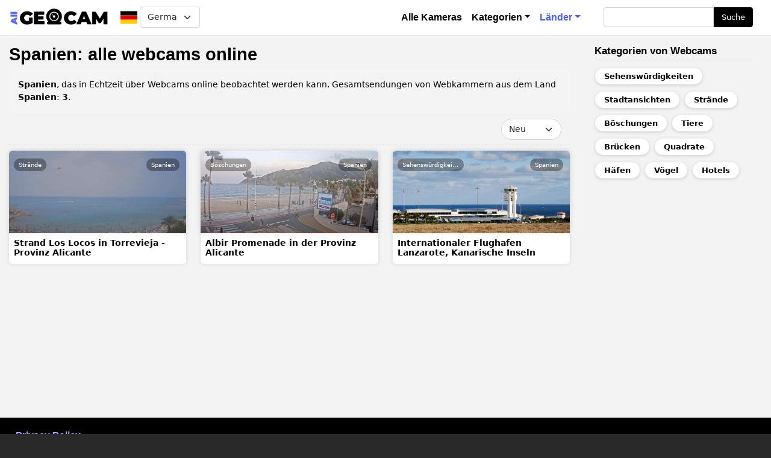

--- FILE ---
content_type: text/html; charset=UTF-8
request_url: https://allgeocam.com/de/country/spanien
body_size: 8932
content:
<!DOCTYPE html>
<html lang="de" dir="ltr" prefix="content: http://purl.org/rss/1.0/modules/content/  dc: http://purl.org/dc/terms/  foaf: http://xmlns.com/foaf/0.1/  og: http://ogp.me/ns#  rdfs: http://www.w3.org/2000/01/rdf-schema#  schema: http://schema.org/  sioc: http://rdfs.org/sioc/ns#  sioct: http://rdfs.org/sioc/types#  skos: http://www.w3.org/2004/02/skos/core#  xsd: http://www.w3.org/2001/XMLSchema# ">
  <head>
    <meta charset="utf-8" />
<link rel="canonical" href="https://allgeocam.com/de/country/spanien" />
<meta name="description" content="Spanien: Sehen Sie alle Webcams live online. 3 webcams" />
<meta name="MobileOptimized" content="width" />
<meta name="HandheldFriendly" content="true" />
<meta name="viewport" content="width=device-width, initial-scale=1, shrink-to-fit=no" />
<meta http-equiv="x-ua-compatible" content="ie=edge" />
<link rel="alternate" hreflang="x-default" href="https://allgeocam.com/country/spain" />
<link rel="alternate" hreflang="en" href="https://allgeocam.com/country/spain" />
<link rel="alternate" hreflang="ru" href="https://allgeocam.com/ru/country/ispaniya" />
<link rel="alternate" hreflang="es" href="https://allgeocam.com/es/country/espana" />
<link rel="alternate" hreflang="de" href="https://allgeocam.com/de/country/spanien" />
<link rel="alternate" hreflang="it" href="https://allgeocam.com/it/country/spagna" />
<link rel="alternate" hreflang="fr" href="https://allgeocam.com/fr/country/espagne" />
<link rel="alternate" hreflang="tr" href="https://allgeocam.com/tr/country/ispanya" />
<link rel="alternate" hreflang="pt-pt" href="https://allgeocam.com/pt-pt/country/espanha" />
<link rel="alternate" hreflang="da" href="https://allgeocam.com/da/country/spanien" />
<link rel="alternate" hreflang="pl" href="https://allgeocam.com/pl/country/hiszpania" />
<link rel="alternate" hreflang="sv" href="https://allgeocam.com/sv/country/spanien" />
<link rel="alternate" hreflang="fi" href="https://allgeocam.com/fi/country/espanja" />
<link rel="icon" href="/sites/default/files/favicon.png" type="image/png" />

    <title>Spanien: alle Live-Webcams</title>
    <link rel="stylesheet" media="all" href="/libraries/slick/slick/slick.css?t0jb5q" />
<link rel="stylesheet" media="all" href="/modules/slick/css/layout/slick.module.css?t0jb5q" />
<link rel="stylesheet" media="all" href="/core/assets/vendor/jquery.ui/themes/base/core.css?t0jb5q" />
<link rel="stylesheet" media="all" href="/core/assets/vendor/jquery.ui/themes/base/controlgroup.css?t0jb5q" />
<link rel="stylesheet" media="all" href="/core/assets/vendor/jquery.ui/themes/base/checkboxradio.css?t0jb5q" />
<link rel="stylesheet" media="all" href="/core/assets/vendor/jquery.ui/themes/base/resizable.css?t0jb5q" />
<link rel="stylesheet" media="all" href="/core/assets/vendor/jquery.ui/themes/base/button.css?t0jb5q" />
<link rel="stylesheet" media="all" href="/core/assets/vendor/jquery.ui/themes/base/dialog.css?t0jb5q" />
<link rel="stylesheet" media="all" href="/core/modules/system/css/components/ajax-progress.module.css?t0jb5q" />
<link rel="stylesheet" media="all" href="/core/modules/system/css/components/align.module.css?t0jb5q" />
<link rel="stylesheet" media="all" href="/core/modules/system/css/components/autocomplete-loading.module.css?t0jb5q" />
<link rel="stylesheet" media="all" href="/core/modules/system/css/components/fieldgroup.module.css?t0jb5q" />
<link rel="stylesheet" media="all" href="/core/modules/system/css/components/container-inline.module.css?t0jb5q" />
<link rel="stylesheet" media="all" href="/core/modules/system/css/components/clearfix.module.css?t0jb5q" />
<link rel="stylesheet" media="all" href="/core/modules/system/css/components/details.module.css?t0jb5q" />
<link rel="stylesheet" media="all" href="/core/modules/system/css/components/hidden.module.css?t0jb5q" />
<link rel="stylesheet" media="all" href="/core/modules/system/css/components/item-list.module.css?t0jb5q" />
<link rel="stylesheet" media="all" href="/core/modules/system/css/components/js.module.css?t0jb5q" />
<link rel="stylesheet" media="all" href="/core/modules/system/css/components/nowrap.module.css?t0jb5q" />
<link rel="stylesheet" media="all" href="/core/modules/system/css/components/position-container.module.css?t0jb5q" />
<link rel="stylesheet" media="all" href="/core/modules/system/css/components/progress.module.css?t0jb5q" />
<link rel="stylesheet" media="all" href="/core/modules/system/css/components/reset-appearance.module.css?t0jb5q" />
<link rel="stylesheet" media="all" href="/core/modules/system/css/components/resize.module.css?t0jb5q" />
<link rel="stylesheet" media="all" href="/core/modules/system/css/components/sticky-header.module.css?t0jb5q" />
<link rel="stylesheet" media="all" href="/core/modules/system/css/components/system-status-counter.css?t0jb5q" />
<link rel="stylesheet" media="all" href="/core/modules/system/css/components/system-status-report-counters.css?t0jb5q" />
<link rel="stylesheet" media="all" href="/core/modules/system/css/components/system-status-report-general-info.css?t0jb5q" />
<link rel="stylesheet" media="all" href="/core/modules/system/css/components/tabledrag.module.css?t0jb5q" />
<link rel="stylesheet" media="all" href="/core/modules/system/css/components/tablesort.module.css?t0jb5q" />
<link rel="stylesheet" media="all" href="/core/modules/system/css/components/tree-child.module.css?t0jb5q" />
<link rel="stylesheet" media="all" href="/modules/blazy/css/blazy.css?t0jb5q" />
<link rel="stylesheet" media="all" href="/modules/blazy/css/components/blazy.loading.css?t0jb5q" />
<link rel="stylesheet" media="all" href="/core/modules/views/css/views.module.css?t0jb5q" />
<link rel="stylesheet" media="all" href="/modules/lang_dropdown/css/lang_dropdown.css?t0jb5q" />
<link rel="stylesheet" media="all" href="/core/assets/vendor/jquery.ui/themes/base/theme.css?t0jb5q" />
<link rel="stylesheet" media="all" href="/libraries/slick/slick/slick-theme.css?t0jb5q" />
<link rel="stylesheet" media="all" href="/modules/better_exposed_filters/css/better_exposed_filters.css?t0jb5q" />
<link rel="stylesheet" media="all" href="/themes/bootstrap_barrio/css/components/user.css?t0jb5q" />
<link rel="stylesheet" media="all" href="/themes/bootstrap_barrio/css/components/progress.css?t0jb5q" />
<link rel="stylesheet" media="all" href="/themes/bootstrap_barrio/css/components/affix.css?t0jb5q" />
<link rel="stylesheet" media="all" href="/themes/bootstrap_barrio/css/components/book.css?t0jb5q" />
<link rel="stylesheet" media="all" href="/themes/bootstrap_barrio/css/components/contextual.css?t0jb5q" />
<link rel="stylesheet" media="all" href="/themes/bootstrap_barrio/css/components/feed-icon.css?t0jb5q" />
<link rel="stylesheet" media="all" href="/themes/bootstrap_barrio/css/components/field.css?t0jb5q" />
<link rel="stylesheet" media="all" href="/themes/bootstrap_barrio/css/components/header.css?t0jb5q" />
<link rel="stylesheet" media="all" href="/themes/bootstrap_barrio/css/components/help.css?t0jb5q" />
<link rel="stylesheet" media="all" href="/themes/bootstrap_barrio/css/components/icons.css?t0jb5q" />
<link rel="stylesheet" media="all" href="/themes/bootstrap_barrio/css/components/image-button.css?t0jb5q" />
<link rel="stylesheet" media="all" href="/themes/bootstrap_barrio/css/components/item-list.css?t0jb5q" />
<link rel="stylesheet" media="all" href="/themes/bootstrap_barrio/css/components/list-group.css?t0jb5q" />
<link rel="stylesheet" media="all" href="/themes/bootstrap_barrio/css/components/page.css?t0jb5q" />
<link rel="stylesheet" media="all" href="/themes/bootstrap_barrio/css/components/search-form.css?t0jb5q" />
<link rel="stylesheet" media="all" href="/themes/bootstrap_barrio/css/components/shortcut.css?t0jb5q" />
<link rel="stylesheet" media="all" href="/themes/bootstrap_barrio/css/components/sidebar.css?t0jb5q" />
<link rel="stylesheet" media="all" href="/themes/bootstrap_barrio/css/components/site-footer.css?t0jb5q" />
<link rel="stylesheet" media="all" href="/themes/bootstrap_barrio/css/components/skip-link.css?t0jb5q" />
<link rel="stylesheet" media="all" href="/themes/bootstrap_barrio/css/components/table.css?t0jb5q" />
<link rel="stylesheet" media="all" href="/themes/bootstrap_barrio/css/components/tabledrag.css?t0jb5q" />
<link rel="stylesheet" media="all" href="/themes/bootstrap_barrio/css/components/tableselect.css?t0jb5q" />
<link rel="stylesheet" media="all" href="/themes/bootstrap_barrio/css/components/tablesort-indicator.css?t0jb5q" />
<link rel="stylesheet" media="all" href="/themes/bootstrap_barrio/css/components/ui.widget.css?t0jb5q" />
<link rel="stylesheet" media="all" href="/themes/bootstrap_barrio/css/components/tabs.css?t0jb5q" />
<link rel="stylesheet" media="all" href="/themes/bootstrap_barrio/css/components/toolbar.css?t0jb5q" />
<link rel="stylesheet" media="all" href="/themes/bootstrap_barrio/css/components/vertical-tabs.css?t0jb5q" />
<link rel="stylesheet" media="all" href="/themes/bootstrap_barrio/css/components/views.css?t0jb5q" />
<link rel="stylesheet" media="all" href="/themes/bootstrap_barrio/css/components/ui-dialog.css?t0jb5q" />
<link rel="stylesheet" media="all" href="/libraries/bootstrap/dist/css/bootstrap.min.css?t0jb5q" />
<link rel="stylesheet" media="all" href="/themes/custom/tvfree/css/style.css?t0jb5q" />
<link rel="stylesheet" media="all" href="/themes/custom/tvfree/css/colors.css?t0jb5q" />
<link rel="stylesheet" media="all" href="/themes/bootstrap_barrio/css/components/form.css?t0jb5q" />
<link rel="stylesheet" media="all" href="/themes/bootstrap_barrio/css/colors/messages/messages-white.css?t0jb5q" />
<link rel="stylesheet" media="print" href="/themes/bootstrap_barrio/css/print.css?t0jb5q" />
<link rel="stylesheet" media="all" href="/themes/bootstrap_barrio/css/components/navigation.css?t0jb5q" />
<link rel="stylesheet" media="all" href="/themes/bootstrap_barrio/css/components/slide-nav.css?t0jb5q" />

    

        
    <script async src="https://pagead2.googlesyndication.com/pagead/js/adsbygoogle.js?client=ca-pub-5868138356901656"
     crossorigin="anonymous"></script>

  </head>

  <body class="layout-one-sidebar layout-sidebar-second page-taxonomy-term-58 page-vocabulary-strana path-taxonomy">
    <a href="#main-content" class="visually-hidden focusable skip-link">
      Direkt zum Inhalt
    </a>
    
      <div class="dialog-off-canvas-main-canvas" data-off-canvas-main-canvas>
    <div id="page-wrapper">
  <div id="page">
    <header id="header" class="header" role="banner" aria-label="Kopfzeile der Website">
                      <nav class="navbar navbar-dark navbar-expand-lg" id="navbar-main">
                              <a href="/de" title="Startseite" rel="home" class="navbar-brand">
              <img src="/sites/default/files/logo-geocam_1.png" alt="Startseite" class="img-fluid d-inline-block align-top" />
            
    </a>
    <div id="block-languagedropdownswitcher" class="block block-lang-dropdown block-language-dropdown-blocklanguage-interface">
  
    
      <div class="content">
      
<form class="lang-dropdown-form lang_dropdown_form clearfix language_interface" id="lang_dropdown_form_lang-dropdown-form" data-drupal-selector="lang-dropdown-form-2" action="/de/country/spanien" method="post" accept-charset="UTF-8">
      <img class="language-icon" src="/sites/default/files/lang-flags/de.svg" width="36" height="48" alt="German" title="German" loading="lazy" typeof="foaf:Image" />





  <fieldset class="js-form-item js-form-type-select form-type-select js-form-item-lang-dropdown-select form-item-lang-dropdown-select form-no-label mb-3">
          <label for="edit-lang-dropdown-select" class="visually-hidden">Select your language</label>
                    
<select style="width:100px" class="lang-dropdown-select-element form-select" data-lang-dropdown-id="lang-dropdown-form" data-drupal-selector="edit-lang-dropdown-select" id="edit-lang-dropdown-select" name="lang_dropdown_select"><option value="en">English</option><option value="ru">Русский</option><option value="es">Spanish</option><option value="de" selected="selected">German</option><option value="it">Italian</option><option value="fr">French</option><option value="tr">Turkish</option><option value="pt-pt">Portuguese</option><option value="da">Danish</option><option value="pl">Polish</option><option value="sv">Swedish</option><option value="fi">Finnish</option></select>
                      </fieldset>
<input data-drupal-selector="edit-en" type="hidden" name="en" value="/country/spain" class="form-control" />
<input data-drupal-selector="edit-ru" type="hidden" name="ru" value="/ru/country/ispaniya" class="form-control" />
<input data-drupal-selector="edit-es" type="hidden" name="es" value="/es/country/espana" class="form-control" />
<input data-drupal-selector="edit-de" type="hidden" name="de" value="/de/country/spanien" class="form-control" />
<input data-drupal-selector="edit-it" type="hidden" name="it" value="/it/country/spagna" class="form-control" />
<input data-drupal-selector="edit-fr" type="hidden" name="fr" value="/fr/country/espagne" class="form-control" />
<input data-drupal-selector="edit-tr" type="hidden" name="tr" value="/tr/country/ispanya" class="form-control" />
<input data-drupal-selector="edit-pt-pt" type="hidden" name="pt-pt" value="/pt-pt/country/espanha" class="form-control" />
<input data-drupal-selector="edit-da" type="hidden" name="da" value="/da/country/spanien" class="form-control" />
<input data-drupal-selector="edit-pl" type="hidden" name="pl" value="/pl/country/hiszpania" class="form-control" />
<input data-drupal-selector="edit-sv" type="hidden" name="sv" value="/sv/country/spanien" class="form-control" />
<input data-drupal-selector="edit-fi" type="hidden" name="fi" value="/fi/country/espanja" class="form-control" />
<noscript><div><button data-drupal-selector="edit-submit" type="submit" id="edit-submit" name="op" value="Ausführen" class="button js-form-submit form-submit btn btn-primary">Ausführen</button>
</div></noscript><input autocomplete="off" data-drupal-selector="form-q-lb71pszw3qj4h3d1dklkctje4vioplozwtwzcaxqe" type="hidden" name="form_build_id" value="form-Q_lb71pSZw3qJ4h3D1DKlkctJE4vIoPLozWtWzcAXQE" class="form-control" />
<input data-drupal-selector="edit-lang-dropdown-form" type="hidden" name="form_id" value="lang_dropdown_form" class="form-control" />

</form>

    </div>
  </div>


                          <button class="navbar-toggler collapsed" type="button" data-bs-toggle="offcanvas" data-bs-target="#CollapsingNavbar" aria-controls="CollapsingNavbar" aria-expanded="false" aria-label="Toggle navigation"><span class="navbar-toggler-icon"></span></button>
              <div class="offcanvas offcanvas-end" id="CollapsingNavbar">
                                  <div class="offcanvas-header">
                    <button type="button" class="btn-close text-reset" data-bs-dismiss="offcanvas" aria-label="Close"></button>
                  </div>
                  <div class="offcanvas-body">
                                  <nav role="navigation" aria-labelledby="block-tvfree-main-menu-menu" id="block-tvfree-main-menu" class="block block-menu navigation menu--main">
            
  <h2 class="visually-hidden" id="block-tvfree-main-menu-menu">Основная навигация</h2>
  

        
              <ul class="clearfix nav navbar-nav">
                    <li class="nav-item">
                          <a href="/de/webcams" class="nav-link nav-link--de-webcams" data-drupal-link-system-path="webcams">Alle Kameras</a>
              </li>
                <li class="nav-item menu-item--expanded dropdown">
                          <span class="nav-link dropdown-toggle nav-link-" data-bs-toggle="dropdown" aria-expanded="false" aria-haspopup="true">Kategorien</span>
                        <ul class="dropdown-menu">
                    <li class="dropdown-item">
                          <a href="/de/category/bars-und-restaurants" class="nav-link--de-category-bars-und-restaurants" data-drupal-link-system-path="taxonomy/term/47">Bars und Restaurants</a>
              </li>
                <li class="dropdown-item">
                          <a href="/de/category/bruecken" class="nav-link--de-category-bruecken" data-drupal-link-system-path="taxonomy/term/89">Brücken</a>
              </li>
                <li class="dropdown-item">
                          <a href="/de/category/boeschungen" class="nav-link--de-category-boeschungen" data-drupal-link-system-path="taxonomy/term/78">Böschungen</a>
              </li>
                <li class="dropdown-item">
                          <a href="/de/category/hotels" class="nav-link--de-category-hotels" data-drupal-link-system-path="taxonomy/term/41">Hotels</a>
              </li>
                <li class="dropdown-item">
                          <a href="/de/category/haefen" class="nav-link--de-category-haefen" data-drupal-link-system-path="taxonomy/term/98">Häfen</a>
              </li>
                <li class="dropdown-item">
                          <a href="/de/category/parks-und-gaerten" class="nav-link--de-category-parks-und-gaerten" data-drupal-link-system-path="taxonomy/term/73">Parks und Gärten</a>
              </li>
                <li class="dropdown-item">
                          <a href="/de/category/plaetze-und-boulevards" class="nav-link--de-category-plaetze-und-boulevards" data-drupal-link-system-path="taxonomy/term/74">Plätze und Boulevards</a>
              </li>
                <li class="dropdown-item">
                          <a href="/de/category/quadrate" class="nav-link--de-category-quadrate" data-drupal-link-system-path="taxonomy/term/63">Quadrate</a>
              </li>
                <li class="dropdown-item">
                          <a href="/de/category/iss" class="nav-link--de-category-iss" data-drupal-link-system-path="taxonomy/term/120">Raum</a>
              </li>
                <li class="dropdown-item">
                          <a href="/de/category/sehenswuerdigkeiten" class="nav-link--de-category-sehenswuerdigkeiten" data-drupal-link-system-path="taxonomy/term/27">Sehenswürdigkeiten</a>
              </li>
                <li class="dropdown-item">
                          <a href="/de/category/skigebiete" class="nav-link--de-category-skigebiete" data-drupal-link-system-path="taxonomy/term/83">Skigebiete</a>
              </li>
                <li class="dropdown-item">
                          <a href="/de/category/stadtansichten" class="nav-link--de-category-stadtansichten" data-drupal-link-system-path="taxonomy/term/81">Stadtansichten</a>
              </li>
                <li class="dropdown-item">
                          <a href="/de/category/strassen" class="nav-link--de-category-strassen" data-drupal-link-system-path="taxonomy/term/36">Straßen</a>
              </li>
                <li class="dropdown-item">
                          <a href="/de/category/straende" class="nav-link--de-category-straende" data-drupal-link-system-path="taxonomy/term/40">Strände</a>
              </li>
                <li class="dropdown-item">
                          <a href="/de/category/tempel-und-kathedralen" class="nav-link--de-category-tempel-und-kathedralen" data-drupal-link-system-path="taxonomy/term/128">Tempel und Kathedralen</a>
              </li>
                <li class="dropdown-item">
                          <a href="/de/category/tiere" class="nav-link--de-category-tiere" data-drupal-link-system-path="taxonomy/term/57">Tiere</a>
              </li>
                <li class="dropdown-item">
                          <a href="/de/category/voegel" class="nav-link--de-category-voegel" data-drupal-link-system-path="taxonomy/term/50">Vögel</a>
              </li>
        </ul>
  
              </li>
                <li class="nav-item menu-item--expanded active dropdown">
                          <span class="nav-link active dropdown-toggle nav-link-" data-bs-toggle="dropdown" aria-expanded="false" aria-haspopup="true">Länder</span>
                        <ul class="dropdown-menu">
                    <li class="dropdown-item">
                          <a href="/de/country/argentinien" class="nav-link--de-country-argentinien" data-drupal-link-system-path="taxonomy/term/61">Argentinien</a>
              </li>
                <li class="dropdown-item">
                          <a href="/de/country/australien" class="nav-link--de-country-australien" data-drupal-link-system-path="taxonomy/term/54">Australien</a>
              </li>
                <li class="dropdown-item">
                          <a href="/de/country/brasilien" class="nav-link--de-country-brasilien" data-drupal-link-system-path="taxonomy/term/87">Brasilien</a>
              </li>
                <li class="dropdown-item">
                          <a href="/de/country/deutschland" class="nav-link--de-country-deutschland" data-drupal-link-system-path="taxonomy/term/106">Deutschland</a>
              </li>
                <li class="dropdown-item">
                          <a href="/de/country/frankreich" class="nav-link--de-country-frankreich" data-drupal-link-system-path="taxonomy/term/100">Frankreich</a>
              </li>
                <li class="dropdown-item">
                          <a href="/de/country/griechenland" class="nav-link--de-country-griechenland" data-drupal-link-system-path="taxonomy/term/94">Griechenland</a>
              </li>
                <li class="dropdown-item">
                          <a href="/de/country/island" class="nav-link--de-country-island" data-drupal-link-system-path="taxonomy/term/97">Island</a>
              </li>
                <li class="dropdown-item">
                          <a href="/de/country/italien" class="nav-link--de-country-italien" data-drupal-link-system-path="taxonomy/term/126">Italien</a>
              </li>
                <li class="dropdown-item">
                          <a href="/de/country/japan" class="nav-link--de-country-japan" data-drupal-link-system-path="taxonomy/term/75">Japan</a>
              </li>
                <li class="dropdown-item">
                          <a href="/de/country/kanada" class="nav-link--de-country-kanada" data-drupal-link-system-path="taxonomy/term/91">Kanada</a>
              </li>
                <li class="dropdown-item">
                          <a href="/de/country/kroatien" class="nav-link--de-country-kroatien" data-drupal-link-system-path="taxonomy/term/38">Kroatien</a>
              </li>
                <li class="dropdown-item">
                          <a href="/de/country/niederlande" class="nav-link--de-country-niederlande" data-drupal-link-system-path="taxonomy/term/42">Niederlande</a>
              </li>
                <li class="dropdown-item">
                          <a href="/de/country/norwegen" class="nav-link--de-country-norwegen" data-drupal-link-system-path="taxonomy/term/70">Norwegen</a>
              </li>
                <li class="dropdown-item">
                          <a href="/de/country/philippinen" class="nav-link--de-country-philippinen" data-drupal-link-system-path="taxonomy/term/44">Philippinen</a>
              </li>
                <li class="dropdown-item">
                          <a href="/de/country/polen" class="nav-link--de-country-polen" data-drupal-link-system-path="taxonomy/term/110">Polen</a>
              </li>
                <li class="dropdown-item">
                          <a href="/de/country/portugal" class="nav-link--de-country-portugal" data-drupal-link-system-path="taxonomy/term/79">Portugal</a>
              </li>
                <li class="dropdown-item">
                          <a href="/de/country/iss" class="nav-link--de-country-iss" data-drupal-link-system-path="taxonomy/term/121">Raum</a>
              </li>
                <li class="dropdown-item">
                          <a href="/de/country/republik-singapur" class="nav-link--de-country-republik-singapur" data-drupal-link-system-path="taxonomy/term/85">Republik Singapur</a>
              </li>
                <li class="dropdown-item">
                          <a href="/de/country/russland" class="nav-link--de-country-russland" data-drupal-link-system-path="taxonomy/term/68">Russland</a>
              </li>
                <li class="dropdown-item">
                          <a href="/de/country/schweiz" class="nav-link--de-country-schweiz" data-drupal-link-system-path="taxonomy/term/117">Schweiz</a>
              </li>
                <li class="dropdown-item active">
                          <a href="/de/country/spanien" class="active nav-link--de-country-spanien is-active" data-drupal-link-system-path="taxonomy/term/58">Spanien</a>
              </li>
                <li class="dropdown-item">
                          <a href="/de/country/suedafrika" class="nav-link--de-country-suedafrika" data-drupal-link-system-path="taxonomy/term/56">Südafrika</a>
              </li>
                <li class="dropdown-item">
                          <a href="/de/country/thailand" class="nav-link--de-country-thailand" data-drupal-link-system-path="taxonomy/term/32">Thailand</a>
              </li>
                <li class="dropdown-item">
                          <a href="/de/country/tschechien" class="nav-link--de-country-tschechien" data-drupal-link-system-path="taxonomy/term/130">Tschechien</a>
              </li>
                <li class="dropdown-item">
                          <a href="/de/country/tuerkei" class="nav-link--de-country-tuerkei" data-drupal-link-system-path="taxonomy/term/102">Türkei</a>
              </li>
                <li class="dropdown-item">
                          <a href="/de/country/vereinigte-staaten-von-amerika" class="nav-link--de-country-vereinigte-staaten-von-amerika" data-drupal-link-system-path="taxonomy/term/28">Vereinigte Staaten von Amerika</a>
              </li>
        </ul>
  
              </li>
        </ul>
  


  </nav>
<div class="search-block-form block block-search block-search-form-block" data-drupal-selector="search-block-form" id="block-formapoiska" role="search">
  
    
    <div class="content container-inline">
        <div class="content container-inline">
      <form action="/de/search/webcams" method="get" id="search-block-form" accept-charset="UTF-8" class="search-form search-block-form form-row">
  



  <fieldset class="js-form-item js-form-type-search form-type-search js-form-item-keys form-item-keys form-no-label mb-3">
          <label for="edit-keys" class="visually-hidden">Suche</label>
                    <input title="Die Begriffe eingeben, nach denen gesucht werden soll." data-drupal-selector="edit-keys" type="search" id="edit-keys" name="keys" value="" size="15" maxlength="128" class="form-search form-control" />

                      </fieldset>
<div data-drupal-selector="edit-actions" class="form-actions js-form-wrapper form-wrapper mb-3" id="edit-actions"><button data-drupal-selector="edit-submit" type="submit" id="edit-submit--2" value="Suche" class="button js-form-submit form-submit btn btn-primary">Suche</button>
</div>

</form>

    </div>
  
  </div>
</div>


                                                  </div>
                	          </div>
                                          </nav>
          </header>
          <div class="highlighted">
        <aside class="container-fluid section clearfix" role="complementary">
            <div data-drupal-messages-fallback class="hidden"></div>


        </aside>
      </div>
            <div id="main-wrapper" class="layout-main-wrapper clearfix">
              <div id="main" class="container-fluid">
          
          <div class="row row-offcanvas row-offcanvas-left clearfix">
              <main class="main-content col" id="content" role="main">
                <section class="section">
                  <a id="main-content" tabindex="-1"></a>
                    <div id="block-tvfree-page-title" class="block block-core block-page-title-block">
  
    
      <div class="content">
      
  <h1 class="title">Spanien: alle webcams online</h1>
 

    </div>
  </div>
<div id="block-tvfree-content" class="block block-system block-system-main-block">
  
    
      <div class="content">
      <div class="cam-all-select view view-vebkamery-vyborki view-id-vebkamery_vyborki view-display-id-page_3 js-view-dom-id-0a787696d9f51a0f9f6f9dbedf1f0cc8d79d555d314ee90aa0389fa9e89af7e4">
  
    
      <div class="view-header">
      <p><b>Spanien</b>, das in Echtzeit über Webcams online beobachtet werden kann. Gesamtsendungen von Webkammern aus dem Land <b>Spanien</b>: <b>3</b>.</p>

    </div>
        <div class="view-filters">
      
<form class="views-exposed-form bef-exposed-form" data-bef-auto-submit-full-form="" data-bef-auto-submit="" data-bef-auto-submit-delay="500" data-drupal-selector="views-exposed-form-vebkamery-vyborki-page-3" action="https://allgeocam.com/de/country/spanien" method="get" id="views-exposed-form-vebkamery-vyborki-page-3" accept-charset="UTF-8">
  <div class="form-row">
  



  <fieldset class="js-form-item js-form-type-select form-type-select js-form-item-sort-by form-item-sort-by mb-3">
          <label for="edit-sort-by">Sort by</label>
                    
<select data-drupal-selector="edit-sort-by" id="edit-sort-by" name="sort_by" class="form-select"><option value="created" selected="selected">Neu</option><option value="energy">Beliebt</option></select>
                      </fieldset>
<div data-drupal-selector="edit-actions" class="form-actions js-form-wrapper form-wrapper mb-3" id="edit-actions"><button data-bef-auto-submit-click="" class="js-hide button js-form-submit form-submit btn btn-primary" data-drupal-selector="edit-submit-vebkamery-vyborki" type="submit" id="edit-submit-vebkamery-vyborki" value="Apply">Apply</button>
</div>

</div>

</form>

    </div>
    
      <div class="view-content row">
      <div data-drupal-views-infinite-scroll-content-wrapper class="views-infinite-scroll-content-wrapper clearfix"><div class="views-view-grid horizontal cols-12 clearfix col">
            <div class="row">
                  <div class="col-12 col-sm-6 col-md-6 col-lg-6 col-xl-4 l-card">
            <a class="card-link" href="/de/webcam/strand-los-locos-torrevieja-provinz-alicante" hreflang="ru"><div class="tv-logo">  <img loading="lazy" src="/sites/default/files/styles/480x223/public/webcam-cover/webcam-los-locos-beach-torrevieja-province-alicante.jpg?itok=I2XCoBUC" width="480" height="223" alt="Vista de webcam de la playa de Los Locos en Torrevieja" typeof="foaf:Image" class="image-style-_80x223" />


</div><div class="t-card">Strand Los Locos in Torrevieja - Provinz Alicante</div></a><div class="card-tematika"><a href="/de/category/straende" hreflang="de">Strände</a></div><div class="card-country"><a href="/de/country/spanien" hreflang="de">Spanien</a></div>
          </div>
                  <div class="col-12 col-sm-6 col-md-6 col-lg-6 col-xl-4 l-card">
            <a class="card-link" href="/de/webcam/albir-promenade-der-provinz-alicante" hreflang="ru"><div class="tv-logo">  <img loading="lazy" src="/sites/default/files/styles/480x223/public/webcam-cover/webcam-albir-promenade-province-alicante.jpg?itok=4IWLSvZL" width="480" height="223" alt="Blick von der Webcam auf die Promenade von Albir in der Provinz Alicante" typeof="foaf:Image" class="image-style-_80x223" />


</div><div class="t-card">Albir Promenade in der Provinz Alicante</div></a><div class="card-tematika"><a href="/de/category/boeschungen" hreflang="de">Böschungen</a></div><div class="card-country"><a href="/de/country/spanien" hreflang="de">Spanien</a></div>
          </div>
                  <div class="col-12 col-sm-6 col-md-6 col-lg-6 col-xl-4 l-card">
            <a class="card-link" href="/de/webcam/internationaler-flughafen-lanzarote-kanarische-inseln" hreflang="ru"><div class="tv-logo">  <img loading="lazy" src="/sites/default/files/styles/480x223/public/webcam-cover/webcam-lanzarote-international-airport-lanzarote-island-canary-islands-spain_0.jpg?itok=DQpJq81S" width="480" height="223" alt="Webcam Bild: Internationaler Flughafen Lanzarote, Kanarische Inseln" typeof="foaf:Image" class="image-style-_80x223" />


</div><div class="t-card">Internationaler Flughafen Lanzarote, Kanarische Inseln</div></a><div class="card-tematika"><a href="/de/category/sehenswuerdigkeiten" hreflang="de">Sehenswürdigkeiten</a></div><div class="card-country"><a href="/de/country/spanien" hreflang="de">Spanien</a></div>
          </div>
              </div>
      </div>
</div>

    </div>
  
      

          </div>

    </div>
  </div>


                </section>
              </main>
                                      <div class="sidebar_second sidebar col-md-3 order-last" id="sidebar_second">
                <aside class="section" role="complementary">
                    <section class="region region-sidebar-second">
    <div class="views-element-container block block-views block-views-blockvyborki-kategoriy-block-1" id="block-views-block-vyborki-kategoriy-block-1">
  
      <h2>Kategorien von Webcams</h2>
    
      <div class="content">
      <div><div class="view view-vyborki-kategoriy view-id-vyborki_kategoriy view-display-id-block_1 js-view-dom-id-70b93ceef63d90ce0aa364039fb9e1dd9859fc8e3e0e5accb67c978e823a2d7d">
  
    
      
      <div class="view-content row">
      <div class="item-list">
  
  <ul>

          <li><a href="/de/category/sehenswuerdigkeiten" hreflang="de">Sehenswürdigkeiten</a></li>
          <li><a href="/de/category/stadtansichten" hreflang="de">Stadtansichten</a></li>
          <li><a href="/de/category/straende" hreflang="de">Strände</a></li>
          <li><a href="/de/category/boeschungen" hreflang="de">Böschungen</a></li>
          <li><a href="/de/category/tiere" hreflang="de">Tiere</a></li>
          <li><a href="/de/category/bruecken" hreflang="de">Brücken</a></li>
          <li><a href="/de/category/quadrate" hreflang="de">Quadrate</a></li>
          <li><a href="/de/category/haefen" hreflang="de">Häfen</a></li>
          <li><a href="/de/category/voegel" hreflang="de">Vögel</a></li>
          <li><a href="/de/category/hotels" hreflang="de">Hotels</a></li>
    
  </ul>

</div>

    </div>
  
          </div>
</div>

    </div>
  </div>

  </section>

                </aside>
              </div>
                      </div>
        </div>
          </div>
        <footer class="site-footer">
              <div class="container-fluid">
                      <div class="site-footer__top clearfix">
                <section class="row region region-footer-first">
    <nav role="navigation" aria-labelledby="block-tvfree-footer-menu" id="block-tvfree-footer" class="block block-menu navigation menu--footer">
            
  <h2 class="visually-hidden" id="block-tvfree-footer-menu">Меню в подвале</h2>
  

        
              <ul class="clearfix nav navbar-nav">
                    <li class="nav-item">
                <a href="/privacy-policy" class="nav-link nav-link--privacy-policy">Privacy Policy</a>
              </li>
                <li class="nav-item">
                <a href="/de/contact" class="nav-link nav-link--de-contact" data-drupal-link-system-path="webform/contact">Schreib uns</a>
              </li>
        </ul>
  


  </nav>

  </section>

              
              
              
            </div>
                  <div class="site-footer__bottom">
                          <section class="row region region-footer-fifth">
    <div id="block-kodymetrik" class="block block-block-content block-block-content1333fd3d-bffa-4f5b-97b6-8a63db0dd4e7">
  
    
      <div class="content">
      
            <div class="clearfix text-formatted field field--name-body field--type-text-with-summary field--label-hidden field__item"><!-- Yandex.Metrika counter --><script type="text/javascript" >
   (function(m,e,t,r,i,k,a){m[i]=m[i]||function(){(m[i].a=m[i].a||[]).push(arguments)};
   m[i].l=1*new Date();k=e.createElement(t),a=e.getElementsByTagName(t)[0],k.async=1,k.src=r,a.parentNode.insertBefore(k,a)})
   (window, document, "script", "https://mc.yandex.ru/metrika/tag.js", "ym");

   ym(89118373, "init", {
        clickmap:true,
        trackLinks:true,
        accurateTrackBounce:true
   });
</script><p><noscript>
<div><img src="https://mc.yandex.ru/watch/89118373" style="position:absolute; left:-9999px;" alt="" /></div>
<p></noscript></p>
<!-- /Yandex.Metrika counter --></div>
      
    </div>
  </div>

  </section>

                    <strong>© AllGeoCam. </strong>Webkameras der Welt online. Live-Übertragungen: Städte, Straßen, Sehenswürdigkeiten und andere interessante Online-Kameras.
          </div>
        </div>
          </footer>
  </div>
</div>

  </div>

    
    <div id="vlink" data-value=""></div>
    <script type="application/json" data-drupal-selector="drupal-settings-json">{"path":{"baseUrl":"\/","scriptPath":null,"pathPrefix":"de\/","currentPath":"taxonomy\/term\/58","currentPathIsAdmin":false,"isFront":false,"currentLanguage":"de"},"pluralDelimiter":"\u0003","suppressDeprecationErrors":true,"ajaxPageState":{"libraries":"better_exposed_filters\/auto_submit,better_exposed_filters\/general,blazy\/bio.ajax,blazy\/blazy,blazy\/classlist,blazy\/load,blazy\/polyfill,blazy\/promise,blazy\/raf,blazy\/webp,bootstrap_barrio\/form,bootstrap_barrio\/global-styling,bootstrap_barrio\/messages_white,bootstrap_barrio\/navigation,bootstrap_barrio\/slide_nav,lang_dropdown\/lang-dropdown-form,slick\/slick.css,slick\/vanilla,system\/base,tvfree\/bootstrap,tvfree\/global-styling,views\/views.ajax,views\/views.module,views_infinite_scroll\/views-infinite-scroll,webform\/webform.dialog","theme":"tvfree","theme_token":null},"ajaxTrustedUrl":{"https:\/\/allgeocam.com\/de\/country\/spanien":true,"\/de\/search\/webcams":true,"form_action_p_pvdeGsVG5zNF_XLGPTvYSKCf43t8qZYSwcfZl2uzM":true},"blazy":{"loadInvisible":false,"offset":100,"saveViewportOffsetDelay":50,"validateDelay":25,"container":"","loader":true,"unblazy":false},"blazyIo":{"disconnect":false,"rootMargin":"0px","threshold":[0,0.25,0.5,0.75,1]},"slick":{"accessibility":true,"adaptiveHeight":false,"autoplay":false,"pauseOnHover":true,"pauseOnDotsHover":false,"pauseOnFocus":true,"autoplaySpeed":3000,"arrows":true,"downArrow":false,"downArrowTarget":"","downArrowOffset":0,"centerMode":false,"centerPadding":"50px","dots":false,"dotsClass":"slick-dots","draggable":true,"fade":false,"focusOnSelect":false,"infinite":true,"initialSlide":0,"lazyLoad":"ondemand","mouseWheel":false,"randomize":false,"rtl":false,"rows":1,"slidesPerRow":1,"slide":"","slidesToShow":1,"slidesToScroll":1,"speed":500,"swipe":true,"swipeToSlide":false,"edgeFriction":0.35,"touchMove":true,"touchThreshold":5,"useCSS":true,"cssEase":"ease","cssEaseBezier":"","cssEaseOverride":"","useTransform":true,"easing":"linear","variableWidth":false,"vertical":false,"verticalSwiping":false,"waitForAnimate":true},"webform":{"dialog":{"options":{"narrow":{"title":"Schmal","width":600},"normal":{"title":"Normal","width":800},"wide":{"title":"Breit","width":1000}},"entity_type":"taxonomy_term","entity_id":"58"}},"radioactivity":{"type":"default","endpoint":"https:\/\/allgeocam.com\/radioactivity\/emit"},"views":{"ajax_path":"\/de\/views\/ajax","ajaxViews":{"views_dom_id:0a787696d9f51a0f9f6f9dbedf1f0cc8d79d555d314ee90aa0389fa9e89af7e4":{"view_name":"vebkamery_vyborki","view_display_id":"page_3","view_args":"58","view_path":"\/taxonomy\/term\/58","view_base_path":"country\/%","view_dom_id":"0a787696d9f51a0f9f6f9dbedf1f0cc8d79d555d314ee90aa0389fa9e89af7e4","pager_element":0}}},"lang_dropdown":{"lang-dropdown-form":{"key":"lang-dropdown-form","languageicons":{"en":"\/sites\/default\/files\/lang-flags\/en.svg","ru":"\/sites\/default\/files\/lang-flags\/ru.svg","es":"\/sites\/default\/files\/lang-flags\/es.svg","de":"\/sites\/default\/files\/lang-flags\/de.svg","it":"\/sites\/default\/files\/lang-flags\/it.svg","fr":"\/sites\/default\/files\/lang-flags\/fr.svg","tr":"\/sites\/default\/files\/lang-flags\/tr.svg","pt-pt":"\/sites\/default\/files\/lang-flags\/pt-pt.svg","da":"\/sites\/default\/files\/lang-flags\/da.svg","pl":"\/sites\/default\/files\/lang-flags\/pl.svg","sv":"\/sites\/default\/files\/lang-flags\/sv.svg","fi":"\/sites\/default\/files\/lang-flags\/fi.svg"}}},"user":{"uid":0,"permissionsHash":"46add73b23eb0d54d96fbc73190515d33fb4727ed8aa90e04d7737b7be690bba"}}</script>
<script src="/modules/blazy/js/polyfill/blazy.polyfill.min.js?t0jb5q"></script>
<script src="/modules/blazy/js/polyfill/blazy.classlist.min.js?t0jb5q"></script>
<script src="/modules/blazy/js/polyfill/blazy.promise.min.js?t0jb5q"></script>
<script src="/modules/blazy/js/polyfill/blazy.raf.min.js?t0jb5q"></script>
<script src="/core/assets/vendor/jquery/jquery.min.js?v=3.6.0"></script>
<script src="/core/misc/polyfills/element.matches.js?v=9.4.1"></script>
<script src="/core/misc/polyfills/object.assign.js?v=9.4.1"></script>
<script src="/libraries/popper.js/dist/umd/popper.min.js?t0jb5q"></script>
<script src="/libraries/bootstrap/dist/js/bootstrap.min.js?t0jb5q"></script>
<script src="/core/misc/polyfills/nodelist.foreach.js?v=9.4.1"></script>
<script src="/core/assets/vendor/css-escape/css.escape.js?v=1.5.1"></script>
<script src="/core/assets/vendor/once/once.min.js?v=1.0.1"></script>
<script src="/core/assets/vendor/jquery-once/jquery.once.min.js?v=2.2.3"></script>
<script src="/core/misc/drupalSettingsLoader.js?v=9.4.1"></script>
<script src="/sites/default/files/languages/de_smZD3U0stHT3KbEJx2YLdvwLg4kjMxF2VuxkkQr74XY.js?t0jb5q"></script>
<script src="/core/misc/drupal.js?v=9.4.1"></script>
<script src="/core/misc/drupal.init.js?v=9.4.1"></script>
<script src="/core/misc/debounce.js?v=9.4.1"></script>
<script src="/core/assets/vendor/jquery.ui/ui/version-min.js?v=9.4.1"></script>
<script src="/core/assets/vendor/jquery.ui/ui/data-min.js?v=9.4.1"></script>
<script src="/core/assets/vendor/jquery.ui/ui/disable-selection-min.js?v=9.4.1"></script>
<script src="/core/assets/vendor/jquery.ui/ui/form-min.js?v=9.4.1"></script>
<script src="/core/assets/vendor/jquery.ui/ui/jquery-patch-min.js?v=9.4.1"></script>
<script src="/core/assets/vendor/jquery.ui/ui/scroll-parent-min.js?v=9.4.1"></script>
<script src="/core/assets/vendor/jquery.ui/ui/unique-id-min.js?v=9.4.1"></script>
<script src="/core/assets/vendor/jquery.ui/ui/focusable-min.js?v=9.4.1"></script>
<script src="/core/assets/vendor/jquery.ui/ui/ie-min.js?v=9.4.1"></script>
<script src="/core/assets/vendor/jquery.ui/ui/keycode-min.js?v=9.4.1"></script>
<script src="/core/assets/vendor/jquery.ui/ui/plugin-min.js?v=9.4.1"></script>
<script src="/core/assets/vendor/jquery.ui/ui/safe-active-element-min.js?v=9.4.1"></script>
<script src="/core/assets/vendor/jquery.ui/ui/safe-blur-min.js?v=9.4.1"></script>
<script src="/core/assets/vendor/jquery.ui/ui/widget-min.js?v=9.4.1"></script>
<script src="/core/assets/vendor/jquery.ui/ui/widgets/controlgroup-min.js?v=9.4.1"></script>
<script src="/core/assets/vendor/jquery.ui/ui/form-reset-mixin-min.js?v=9.4.1"></script>
<script src="/core/assets/vendor/jquery.ui/ui/labels-min.js?v=9.4.1"></script>
<script src="/core/assets/vendor/jquery.ui/ui/widgets/mouse-min.js?v=9.4.1"></script>
<script src="/core/assets/vendor/jquery.ui/ui/widgets/checkboxradio-min.js?v=9.4.1"></script>
<script src="/core/assets/vendor/jquery.ui/ui/widgets/draggable-min.js?v=9.4.1"></script>
<script src="/core/assets/vendor/jquery.ui/ui/widgets/resizable-min.js?v=9.4.1"></script>
<script src="/core/assets/vendor/jquery.ui/ui/widgets/button-min.js?v=9.4.1"></script>
<script src="/core/assets/vendor/jquery.ui/ui/widgets/dialog-min.js?v=9.4.1"></script>
<script src="/modules/blazy/js/dblazy.min.js?t0jb5q"></script>
<script src="/modules/blazy/js/plugin/blazy.dataset.min.js?t0jb5q"></script>
<script src="/modules/blazy/js/plugin/blazy.viewport.min.js?t0jb5q"></script>
<script src="/modules/blazy/js/plugin/blazy.dom.min.js?t0jb5q"></script>
<script src="/modules/blazy/js/plugin/blazy.xlazy.min.js?t0jb5q"></script>
<script src="/modules/blazy/js/plugin/blazy.observer.min.js?t0jb5q"></script>
<script src="/modules/blazy/js/plugin/blazy.loading.min.js?t0jb5q"></script>
<script src="/modules/blazy/js/polyfill/blazy.webp.min.js?t0jb5q"></script>
<script src="/modules/blazy/js/base/blazy.base.min.js?t0jb5q"></script>
<script src="/modules/blazy/js/base/blazy.min.js?t0jb5q"></script>
<script src="/modules/blazy/js/base/io/bio.min.js?t0jb5q"></script>
<script src="/libraries/slick/slick/slick.min.js?v=1.x"></script>
<script src="/modules/blazy/js/base/io/bio.media.min.js?t0jb5q"></script>
<script src="/modules/blazy/js/base/blazy.drupal.min.js?t0jb5q"></script>
<script src="/modules/blazy/js/blazy.load.min.js?t0jb5q"></script>
<script src="/modules/blazy/js/blazy.compat.min.js?t0jb5q"></script>
<script src="/core/assets/vendor/tabbable/index.umd.min.js?v=5.3.2"></script>
<script src="/modules/slick/js/slick.vanilla.min.js?v=9.4.1"></script>
<script src="/core/misc/jquery.once.bc.js?v=9.4.1"></script>
<script src="/themes/bootstrap_barrio/js/barrio.js?v=9.4.1"></script>
<script src="/themes/bootstrap_barrio/js/affix.js?v=9.4.1"></script>
<script src="/core/misc/progress.js?v=9.4.1"></script>
<script src="/core/misc/ajax.js?v=9.4.1"></script>
<script src="/core/misc/displace.js?v=9.4.1"></script>
<script src="/core/misc/jquery.tabbable.shim.js?v=9.4.1"></script>
<script src="/core/misc/position.js?v=9.4.1"></script>
<script src="/core/misc/dialog/dialog.js?v=9.4.1"></script>
<script src="/core/misc/dialog/dialog.position.js?v=9.4.1"></script>
<script src="/core/misc/dialog/dialog.jquery-ui.js?v=9.4.1"></script>
<script src="/core/misc/dialog/dialog.ajax.js?v=9.4.1"></script>
<script src="/themes/custom/tvfree/js/global.js?v=9.4.1"></script>
<script src="/themes/custom/tvfree/js/playerjs.js?v=9.4.1"></script>
<script src="/themes/custom/tvfree/js/play.js?v=9.4.1"></script>
<script src="/themes/custom/tvfree/js/mdata.js?v=9.4.1"></script>
<script src="/modules/webform/js/webform.drupal.dialog.js?v=9.4.1"></script>
<script src="/modules/webform/js/webform.dialog.js?v=9.4.1"></script>
<script src="/modules/blazy/js/base/io/bio.ajax.min.js?t0jb5q"></script>
<script src="/core/assets/vendor/jquery-form/jquery.form.min.js?v=4.3.0"></script>
<script src="/core/modules/views/js/base.js?v=9.4.1"></script>
<script src="/core/modules/views/js/ajax_view.js?v=9.4.1"></script>
<script src="/themes/bootstrap_barrio/js/modules/views/ajax_view.js?t0jb5q"></script>
<script src="/modules/views_infinite_scroll/js/infinite-scroll.js?v=9.4.1"></script>
<script src="/modules/better_exposed_filters/js/better_exposed_filters.js?v=4.x"></script>
<script src="/modules/better_exposed_filters/js/auto_submit.js?v=4.x"></script>
<script src="/modules/lang_dropdown/js/lang_dropdown.js?v=1.x"></script>

  <script defer src="https://static.cloudflareinsights.com/beacon.min.js/vcd15cbe7772f49c399c6a5babf22c1241717689176015" integrity="sha512-ZpsOmlRQV6y907TI0dKBHq9Md29nnaEIPlkf84rnaERnq6zvWvPUqr2ft8M1aS28oN72PdrCzSjY4U6VaAw1EQ==" data-cf-beacon='{"version":"2024.11.0","token":"06a1bae6a1364a9392b8784feffe67e6","r":1,"server_timing":{"name":{"cfCacheStatus":true,"cfEdge":true,"cfExtPri":true,"cfL4":true,"cfOrigin":true,"cfSpeedBrain":true},"location_startswith":null}}' crossorigin="anonymous"></script>
</body>
</html>
 

--- FILE ---
content_type: text/html; charset=utf-8
request_url: https://www.google.com/recaptcha/api2/aframe
body_size: 267
content:
<!DOCTYPE HTML><html><head><meta http-equiv="content-type" content="text/html; charset=UTF-8"></head><body><script nonce="CV1PW_akoxWav4mmxvsRMQ">/** Anti-fraud and anti-abuse applications only. See google.com/recaptcha */ try{var clients={'sodar':'https://pagead2.googlesyndication.com/pagead/sodar?'};window.addEventListener("message",function(a){try{if(a.source===window.parent){var b=JSON.parse(a.data);var c=clients[b['id']];if(c){var d=document.createElement('img');d.src=c+b['params']+'&rc='+(localStorage.getItem("rc::a")?sessionStorage.getItem("rc::b"):"");window.document.body.appendChild(d);sessionStorage.setItem("rc::e",parseInt(sessionStorage.getItem("rc::e")||0)+1);localStorage.setItem("rc::h",'1769324022446');}}}catch(b){}});window.parent.postMessage("_grecaptcha_ready", "*");}catch(b){}</script></body></html>

--- FILE ---
content_type: text/css
request_url: https://allgeocam.com/themes/custom/tvfree/css/style.css?t0jb5q
body_size: 4338
content:
/**
 * @file
 * Subtheme specific CSS.
 */

@font-face {
  font-family: "Montserrat";
  src: url("../fonts/montserrat-5.eot");
  src: url("../fonts/montserrat-5.eot?iefix") format("eot"),
    url("../fonts/montserrat-5.woff") format("woff"),
    url("../fonts/montserrat-5.ttf") format("truetype"),
    url("../fonts/montserrat-5.svg#webfont") format("svg");

  font-display: fallback;
  font-weight: 700;
  font-style: normal;
}

#radio-block-info .h3,
#radio-block-info h3 {
  font-size: 1.2rem;
  line-height: 1;
  border-bottom: 1px solid #e0e0e0;
  padding-bottom: 12px;
  margin-bottom: 0;
}

#radio-block-info .radio-contacts .h3,
#radio-block-info .radio-contacts h3 {
  font-size: 1.2rem;
  line-height: 1;
  border-bottom: 1px solid #e0e0e0;
  padding-bottom: 12px;
  margin-bottom: 12px;
}

#radio-block {
  margin-top: 20px;
  margin-left: 0;
  margin-right: 10px;
}

#radio-block .radio-data .title {
  text-align: left;
  width: fit-content;
  margin-top: 0;
  margin-bottom: 10px;
}

#radio-block .thumb {
  width: 240px;
  height: 240px;
  overflow: hidden;
  border-radius: 8px;
  background-color: white;
  box-shadow: rgb(0 0 0 / 7%) 0px 0px 17px 3px;
}

#radio-block .thumb img {
  vertical-align: middle;
  width: 100%;
  height: auto;
}

#player2 {
  display: block;
  width: 238px;
  height: 80px;
  overflow: hidden;
  border-radius: 0px 0px 8px 8px;
  position: absolute !important;
  z-index: 1;
  margin-top: 158px;
  opacity: 1;
}

#player2 #oframeplayer2 {
  background-color: rgb(80 80 80 / 43%) !important;
}

.radio-meta {
  border-bottom: 1px #d9d9d9 solid;
  padding-bottom: 8px;
}

#song-title {
  font-size: 16px;
  font-weight: 600;
  display: flex;
  line-height: 18px;
  align-items: center;
  flex-direction: row;
  flex-wrap: nowrap;
}

.fade-in {
  opacity: 1;
  transition: opacity 0.5s;
}

.on-air {
  margin-left: 6px;
}

#track-list {
  height: auto;
  font-size: 14px;
  font-weight: 500;
}

#track-list .h-song {
  display: flex;
  flex-wrap: nowrap;
  margin: 8px 0;
  align-items: center;
}

#track-list img {
  width: 50px;
  height: auto;
  border-radius: 3px;
}

#track-list .meta-text {
  display: flex;
  flex-direction: column;
  margin-left: 6px;
}

#track-list span.time {
  font-size: 12px;
  color: #686868;
  line-height: 14px;
}

.view-recently-read-content .views-row {
  margin-bottom: 5px;
}

.sidebar .block {
  padding: 0 15px;
  margin: 0 0 10px;
}

.green,
.green a {
  color: #63ae00;
}

.view-poisk-na-sayte .form-row > fieldset {
  width: 100%;
}

.form-control:focus,
.form-select:focus {
  box-shadow: unset;
}

#navbar-top a {
  color: #ffffff;
}

.page-view-vebkamery-vyborki .main-content {
  background-color: #ffffff;
  padding: 24px;
  border-radius: 12px;
  margin: 15px 30px;
}

.menu-item--expanded a {
  color: #000;
  text-decoration: none;
  font-weight: 600;
}

#block-tvfree-main-menu .dropdown-item.active,
#block-tvfree-main-menu .dropdown-item:active {
  color: #000;
  text-decoration: none;
  background-color: #e3e3e3;
}

#block-tvfree-main-menu .dropdown-item {
  padding: 0.45rem 1rem;
}

#block-tvfree-main-menu.dropdown-item.active,
#block-tvfree-main-menu.dropdown-item:active {
  background-color: #dfdfdf;
  font-weight: 600;
}

.h1,
h1,
.h2,
h2,
.h3,
h3 {
  font-family: Montserrat, sans-serif;
  font-weight: 700;
}

.h1,
h1 {
  font-size: 1.1rem;
}

.h2,
h2 {
  font-size: 1.6rem;
}

.field--name-body p {
  margin-bottom: 0;
}

.leaflet-popup-content img {
  width: 100%;
  margin-top: 5px;
}

.lang-dropdown-form .mb-3 {
  margin-bottom: 0 !important;
}

.lang-dropdown-form {
  display: flex;
  align-items: center;
}

.lang-dropdown-form .form-select {
  font-size: 0.9rem;
}

.slick-arrow::before {
  color: #5869f5;
}

.btncontrols .ajax-progress-throbber {
  position: absolute;
  display: none;
}

.btncontrols img,
.btncontrols svg {
  vertical-align: middle;
  margin-bottom: 3px;
  margin-right: 4px;
}

.front-nav-button-icon {
  display: inline-block;
  width: 11px;
  height: 15px;
  background: url(/icon/carous.png) no-repeat;
  margin: 5px 5px 5px 6px;
}

.ui-widget.ui-widget-content {
  box-shadow: 0px 0px 20px 1px rgb(0 0 0 / 16%);
  border-radius: 12px;
  padding: 15px;
  border: 0;
}

.ui-widget-header {
  border: 0;
  background: #ffffff;
  color: #000000;
  font-weight: bold;
  font-size: 1.3em;
}

.ui-dialog .ui-dialog-titlebar {
  padding: 0.4em 0.8em;
}

.ui-widget-overlay {
  background: #000;
  opacity: 0.2;
}

.ui-dialog {
  border-radius: 0;
}

.ui-dialog input,
.ui-dialog select,
.ui-dialog textarea {
  font-size: 1em;
}

.ui-dialog .button {
  background-color: #dd226b;
  background-image: unset;
  background-image: unset;
  border: 0;
  border-bottom-color: #b4b4b4;
  border-left-color: #d2d2d2;
  border-right-color: #d2d2d2;
  color: #ffffff;
  cursor: pointer;
  font-size: 1.2em;
  font-weight: normal;
  text-align: center;
  padding: 1em 2em;
  border-radius: 5em;
  font-weight: 600;
}

.webform-actions .button {
  background-color: #4c5de6;
  background-image: unset;
  background-image: unset;
  border: 0;
  border-bottom-color: #b4b4b4;
  border-left-color: #d2d2d2;
  border-right-color: #d2d2d2;
  color: #ffffff;
  cursor: pointer;
  font-size: 1em;
  font-weight: normal;
  text-align: center;
  padding: 0.8em 2em;
  border-radius: 5em;
  font-weight: 600;
}

.btn-primary:hover,
.btn-primary:focus {
  background-color: #dd226b;
  opacity: 0.5;
}

.ui-dialog .ui-dialog-titlebar-close {
  background-image: url(/themes/custom/tvfree/icon/close.png);
  z-index: 999999;
  background-size: 100% auto;
  position: absolute;
  right: 0.3em;
  top: 50%;
  width: 28px;
  margin: -15px 0 0 0;
  padding: 1px;
  height: 28px;
  border: 0;
  background-color: unset;
}

.ui-dialog-titlebar-close:hover {
  opacity: 0.5;
}

.ui-dialog ul.js-pager__items a:hover {
  background: #dd226b;
  opacity: 0.5;
}

.btncontrols {
  margin-left: auto;
  margin-right: 0;
}

a.notwork {
  padding: 8px 25px;
  border-radius: 50px;
  text-decoration: none;
  font-size: 0.9em;
  background-color: #ffdfdf;
  color: #d80000;
  font-weight: 600;
}

a.moreview {
  padding: 8px 25px;
  border-radius: 50px;
  text-decoration: none;
  font-size: 0.9em;
  background-color: #9c27b0;
  color: white;
  font-weight: 600;
  margin-top: 10px;
  margin-right: 10px;
}

a.moreview:hover,
a.moreview:focus {
  color: #fff;
  opacity: 0.5;
}

a.notwork:hover,
a.notwork:focus {
  color: #d80000;
  /* opacity: 0.5; */
  background-color: #ffc6c6;
}

.webform-submission-form label {
  font-weight: 600;
}

.block-views-blockvyborki-kategoriy-block-1 a {
  color: black;
  background-color: #fff;
  box-shadow: 0 1.5px 5px 0.05px rgb(110 110 110 / 28%);
  padding: 4px 14px;
  border-radius: 50px;
  border: 1px solid #fff;
  cursor: pointer;
  text-decoration: none;
  font-size: 0.9em;
  font-weight: 600;
  display: table;
}

.block-views-blockvyborki-kategoriy-block-1 .item-list ul li {
  margin: 2px 1px;
  padding: 3px 2px 0 0;
  display: inline-block;
  font-size: 14px;
}

ul.js-pager__items {
  list-style: none;
}

ul.js-pager__items a {
  margin: 1rem auto;
  display: table;
  position: relative;
  display: block;
  max-width: 600px;
  height: 60px;
  border-radius: 50px;
  margin: auto;
  padding-top: 15px;
  text-align: center;
  font-size: 1.1em;
  font-weight: 600;
  border: 1px solid rgb(232, 232, 232);
  cursor: pointer;
  margin-top: 20px;
  background: #fff;
  text-decoration: none;
  color: black;
  box-shadow: 0px 0px 12px 1px rgb(0 0 0 / 6%);
}

ul.js-pager__items {
  padding-left: 0;
}

ul.js-pager__items a:hover {
  background: #e7e7e7;
}

iframe .raichu-button-module__withBg_big___1KOYE {
  width: 60px !important;
  height: 60px !important;
  border: 1px solid hsl(0deg 0% 100% / 30%) !important;
}

iframe .raichu-button-module__withBg___1jD7s {
  background: hsl(332deg 100% 50% / 86%) !important;
}

#oframeplayer {
  border-radius: 8px;
}

.page-node-42 .ratio-16x9 {
  --bs-aspect-ratio: 60.25%;
}

.view-vebkamery-vyborki .view-filters .form-row {
  display: flex;
  justify-content: flex-end;
  margin-right: 10px;
}

.view-poisk-na-sayte .form-row {
  display: flex;
  flex-wrap: nowrap;
  flex-direction: row;
}

.view-poisk-na-sayte .form-row > fieldset,
.form-row > div {
  padding-right: 5px;
  padding-left: 0;
}

.views-exposed-form .form-row > fieldset {
  margin-bottom: 0.5em !important;
}

.views-exposed-form {
  border-bottom: 1px dashed #d5d5d5;
  margin-bottom: 0.6em;
}

.views-exposed-form label {
  display: none;
}

.views-exposed-form .form-select {
  font-size: 0.9rem;
  border-radius: 50px;
}

.view-header {
  font-size: 0.9em;
}

.view-vebkamery-vyborki .form-actions {
  display: none;
}

.cam-all-select .view-header {
  margin-bottom: 10px;
  background-color: #f4f4f4;
  border-radius: 8px;
  padding: 15px;
}

.cam-all-select .view-header p {
  margin-top: 0;
  margin-bottom: 0;
}

.tv-logo {
  width: 95px;
  height: 95px;
  background-color: #fff;
  margin-right: 15px;
  border-radius: 6px;
  box-shadow: 0px 0px 12px 1px rgb(0 0 0 / 5%);
}

.tv-logo img {
  height: auto;
  width: 100%;
  display: block;
  margin: auto;
  position: relative;
  border-radius: 6px 6px 0px 0px;
}

.tv-logo-r-rel {
  height: 84px;
  width: 160px;
  border-radius: 6px;
}

.tv-logo-r-rel img {
  height: auto;
  width: 160px;
  display: block;
  margin: auto;
  position: absolute;
  padding: 6px 10px 6px 10px;
  inset-block: 0;
}

.tv-logo-r img {
  height: auto;
  width: 100%;
  display: block;
  margin: auto;
  position: relative;
  top: 50%;
  transform: translateY(-50%);
  padding: 15px 15px;
}

.slider-ch .list-group-item {
  background-color: unset;
  border: unset;
}

.tv-desc {
  flex: 1;
}

.desc-tematika {
  font-size: 0.9em;
  display: flex;
}

.meta-channel {
  display: flex;
}

.now-txt {
  font-size: 1.3em;
  margin-bottom: 5px;
  font-family: "Montserrat", sans-serif;
}

.navbar-brand .img-fluid {
  max-width: 165px;
  height: auto;
}

.ui-dialog {
  font-size: 0.9em;
  position: absolute !important;
  font-family: "Lato", arial, sans-serif;
}

.ui-widget.ui-widget-content {
  box-shadow: 0px 0px 20px 1px rgb(0 0 0 / 16%);
  border-radius: 8px;
}

.l-card {
  text-decoration: none;
  margin-bottom: 12px;
  position: relative;
}

a.card-link {
  display: block;
  text-decoration: none;
  height: auto;
  background-color: #ffffff;
  border-radius: 6px;
  box-shadow: 0 0 6px 1px rgb(0 0 0 / 8%);
  min-height: 184px;
}

.view-display-id-block_2 a.card-link {
  height: auto;
  padding-bottom: 5px;
  min-height: 190px;
}

a.card-link-r {
  display: block;
  text-decoration: none;
  margin: 10px;
  border-radius: 6px;
  box-shadow: 0px 0px 12px 1px rgb(0 0 0 / 10%);
}

a.card-link:hover {
  opacity: 0.7;
}

.slider-ch .view-content {
  white-space: nowrap;
  overflow: auto;
  display: flex;
  -webkit-box-align: stretch;
  align-items: stretch;
  will-change: transform;
  position: relative;
  flex-wrap: nowrap;
}

.slide-holder {
  flex: 0 0 80px;
  margin: 0px 12px;
  min-width: 80px;
}

.l-card .tv-logo {
  width: 100%;
  height: auto;
}

.l-card-r .tv-logo-r {
  width: 140px;
  height: 140px;
  box-shadow: 0px 0px 12px 1px rgb(0 0 0 / 11%);
  border-radius: 8px;
  margin: auto;
}

.l-card-r .tv-logo-r {
  width: 90px;
  height: 90px;
  box-shadow: 0px 0px 12px 1px rgb(0 0 0 / 11%);
  border-radius: 8px;
  margin: auto;
}

.t-card {
  color: black;
  font-weight: 700;
  line-height: 1.2em;
  overflow: hidden;
  max-height: 58px;
  font-size: 14px;
  padding: 8px;
}

.t-card-r {
  color: black;
  font-weight: 700;
  line-height: 1.1em;
  padding: 6px 0 4px 0;
  width: calc(100% - 48px);
  text-overflow: ellipsis;
  font-size: 0.9em;
  text-align: center;
  margin: auto;
}

.l-card .desc-card {
  height: auto;
  overflow: hidden;
  font-size: 0.7em;
  color: #494848;
  line-height: 1.4em;
  margin: 8px;
}

.card-tematika a,
.card-country a {
  font-size: 10px;
  margin: 10px 8px;
  color: white;
  background-color: #00000054;
  padding: 3px 8px;
  border-radius: 15px;
  text-decoration: none;
  font-weight: 400;
  white-space: nowrap;
  overflow: hidden;
  text-overflow: ellipsis;
  display: block;
  max-width: 110px;
}

.view-display-id-block_2 .card-tematika a {
  padding: 0 8px;
}

.view-display-id-block_2 .card-country a {
  padding: 0 8px;
}

#search-block-form .mb-3 {
  margin-bottom: 0 !important;
}

#block-formapoiska .btn {
  font-size: 0.8rem;
  border-radius: 0 0.25rem 0.25rem 0;
}

#block-formapoiska .btn-primary {
  background-color: #000000;
  border-color: #000000;
}

#block-formapoiska .form-control {
  padding: 0.23rem 0.75rem;
  border-radius: 0.25rem 0 0 0.25rem;
}

#block-formapoiska .form-row > fieldset,
#block-formapoiska .form-row > div {
  padding-right: 0;
  padding-left: 0;
}

iframe {
  border-radius: 6px;
}

.ratio-16x9 {
  margin-bottom: 10px;
}

#main {
  padding: 15px;
}

#block-tv .columns {
  margin-top: 15px;
  column-count: 3;
  font-size: 0.87em;
}

#block-tv .active {
  color: #dc266c;
}

.desc-tematika span {
  margin-right: 10px;
  align-items: center;
  display: flex;
}

.desc-tematika b {
  margin-left: 3px;
}

.block-w-к {
  background-color: white;
  padding: 15px;
  border-radius: 8px;
  box-shadow: 0px 0px 12px 1px rgb(0 0 0 / 5%);
}

.node__content {
  font-size: 0.9em;
  line-height: 1.7em;
}

.slick--skin--classic .slick__slide {
  margin-bottom: 5px;
}

#header .navbar {
  padding-top: 0.3rem;
  padding-bottom: 0.3rem;
  -webkit-box-shadow: 0 1px 1px rgb(32 35 51 / 4%), 0 2px 4px rgb(32 35 51 / 2%);
  box-shadow: 0 1px 1px rgb(32 35 51 / 4%), 0 2px 4px rgb(32 35 51 / 2%);
}

.navbar-dark .navbar-nav .nav-link {
  color: #000;
  font-size: 16px;
  font-weight: 700;
  font-family: "Montserrat", sans-serif;
}

.navbar-dark .navbar-nav .nav-link.active {
  color: #4c5de6;
}

.navbar-dark .navbar-nav .nav-link:hover {
  color: rgb(0 0 0 / 51%);
  cursor: pointer;
}

.navbar-dark .navbar-toggler {
  color: rgb(0 0 0);
  border-color: rgb(0 0 0 / 62%);
  background-color: #ffffff0d;
  border: 1px solid #00000033;
}

.site-footer__bottom {
  color: #c7c7c7;
  font-size: 0.8em;
}

.site-footer {
  padding: 15px;
}

.site-footer .container {
  padding-left: 15px;
  padding-right: 15px;
}

.site-footer__bottom .region {
  margin-top: 10px;
}

.site-footer p {
  margin-top: 0;
  margin-bottom: 0;
}

.site-footer__bottom .block {
  margin: 0;
}

.site-footer__bottom .region {
  margin-top: 0;
}

.site-footer__bottom {
  letter-spacing: 0.2px;
  margin-top: 0;
  border-top: 0;
  border-color: unset;
}

.site-footer .content {
  color: #ffffff;
  color: rgb(255 255 255);
  font-size: 0.857em;
}

.site-footer .nav-link {
  color: #a9a4ff;
  font-weight: 700;
}

.navbar-dark .navbar-toggler-icon {
  background-image: url("data:image/svg+xml,%3csvg xmlns='http://www.w3.org/2000/svg' width='30' height='30' viewBox='0 0 30 30'%3e%3cpath stroke='rgba%280, 0, 0, 0.5%29' stroke-linecap='round' stroke-miterlimit='10' stroke-width='2' d='M4 7h22M4 15h22M4 23h22'/%3e%3c/svg%3e");
}

.page-view-frontpage h2 {
  border-bottom: 1px solid #d5d5d5;
  padding-bottom: 10px;
  margin-bottom: 15px;
  margin-right: 15px;
  margin-top: 10px;
  font-family: "Montserrat", sans-serif;
}

.site-footer__top .block-menu,
.site-footer__bottom .block {
  padding: 0 11px;
}

.navbar-dark .navbar-toggler-icon {
  opacity: 1 !important;
  background-size: cover !important;
  background-image: url(/themes/custom/tvfree/icon/three-dots.svg) !important;
}

.navbar-dark .collapsed .navbar-toggler-icon {
  background-image: url(/themes/custom/tvfree/icon/three-dots.svg) !important;
}

.navbar-light .navbar-toggler-icon {
  opacity: 1 !important;
  background-size: cover !important;
  background-image: url(/themes/custom/tvfree/icon/three-dots.svg) !important;
}

.navbar-light .collapsed .navbar-toggler-icon {
  background-image: url(/themes/custom/tvfree/icon/three-dots.svg) !important;
  opacity: 1 !important;
  background-size: cover !important;
}

.offcanvas-header .btn-close {
  width: 1.2em;
  height: 1.2em;
  background-size: cover;
  margin-left: auto;
  margin-right: 0;
  margin-top: 0;
  background-image: url(/themes/custom/tvfree/icon/x-lg.svg);
}

.navbar-expand-lg .offcanvas-body {
  align-items: center;
}

@media (min-width: 1400px) {
  .container,
  .container-lg,
  .container-md,
  .container-sm,
  .container-xl,
  .container-xxl {
    max-width: 1210px;
  }

  .slider-ch {
    max-width: 875px;
  }

  .l-card .card-tematika {
    margin-top: 3px;
    position: absolute;
    top: 0;
  }

  .l-card .card-country {
    position: absolute;
    top: 3px;
    right: 15px;
  }

  #block-languagedropdownswitcher {
    margin-right: 0;
  }

  a.card-link {
    min-height: 192px;
  }
}

@media (min-width: 1200px) {
  .h1,
  h1 {
    font-size: 1.8rem;
  }

  .node--type-tv-kanal .h2,
  h2 {
    font-size: 1.3rem;
  }

  .view-filters {
    margin-top: 10px;
  }
}

@media (min-width: 1200px) and (max-width: 1400px) {
  .slider-ch {
    max-width: 826px;
  }

  .l-card .card-country {
    position: absolute;
    top: 3px;
    right: 15px;
  }

  .l-card .card-tematika {
    margin-top: 3px;
    position: absolute;
    top: 0;
  }

  a.card-link {
    min-height: 188px;
  }
}

@media (min-width: 992px) and (max-width: 1200px) {
  .slider-ch {
    max-width: 686px;
  }

  .l-card .card-tematika {
    margin-top: 3px;
    position: absolute;
    top: 0;
  }

  .l-card .card-country {
    position: absolute;
    top: 3px;
    right: 15px;
  }

  .navbar-expand-lg {
    flex-wrap: wrap;
    justify-content: flex-start;
  }

  .navigation {
    padding-right: 0 !important;
    padding-left: 0 !important;
  }

  a.card-link {
    min-height: 148px;
  }
}

@media (min-width: 992px) {
  .navbar-expand-lg .navbar-nav .dropdown-menu {
    position: absolute;
    box-shadow: 0 0 12px 1px rgb(0 0 0 / 11%);
    border: 0;
  }

  .navbar-expand-lg .offcanvas-body {
    display: flex;
    flex-grow: 0;
    padding: 0;
    overflow-y: visible;
    justify-content: flex-end;
  }
}

@media (max-width: 992px) {
  header #search-block-form {
    padding: 5px 0;
  }

  .h1,
  h1 {
    font-size: 1.4rem;
  }

  .node--type-tv-kanal .h2,
  h2 {
    font-size: 1.3rem;
  }

  .meta-channel {
    display: block;
  }

  .tv-logo {
  }

  .tv-logo {
    width: 90px;
    height: 90px;
  }

  .ui-widget.ui-widget-content {
    max-width: 100%;
    left: 0;
  }

  .ui-dialog .ui-dialog-content {
    padding: 0.1em 0.1em;
  }

  a.card-link {
    border-radius: 6px;
    height: auto;
    min-height: 158px;
  }

  .view-display-id-block_2 a.card-link {
    height: auto;
    padding-bottom: 5px;
    min-height: 210px;
  }

  #drupal-modal .view-vse-tv-kanaly .ui-dialog .button {
    font-size: 1em;
    padding: 1.2em 1em;
  }

  .ui-dialog .button {
    font-size: 1em;
    padding: 1.3em 3em;
    margin: auto;
    display: table;
  }

  .view-filters {
    margin-top: 10px;
  }

  .desc-txt {
    word-wrap: break-word;
  }

  .ui-dialog .row,
  .ui-dialog .row > * {
    margin-right: 0;
    margin-left: 0;
    padding-right: 0;
    padding-left: 0;
  }

  #block-tv .columns {
    line-height: 1.4em;
  }

  .programm-line {
    margin-bottom: 8px;
  }

  .l-card .card-tematika {
    margin-top: 3px;
    position: absolute;
    top: 0;
  }
}

@media (max-width: 767px) {
  .col-md-3 {
    flex: 0 0 auto;
    width: 100%;
  }

  .l-card .card-tematika {
    margin-top: 3px;
    position: absolute;
    top: 0;
  }

  .page-view-vebkamery-vyborki .main-content {
    background-color: #ffffff;
    padding: 12px;
    border-radius: 12px;
    margin: 6px 12px;
  }
}

@media (min-width: 767px) and (max-width: 992px) {
  .l-card .card-country {
    position: absolute;
    top: 3px;
    right: 15px;
  }

  .view-display-id-block_2 .l-card .card-tematika {
    margin-top: -98px;
    position: absolute;
  }

  .sidebar_second {
    width: 100%;
  }
}

@media (min-width: 280px) and (max-width: 767px) {
  a.card-link {
    border-radius: 6px;
    height: auto;
  }

  .l-card .card-country {
    position: absolute;
    top: 3px;
    right: 15px;
  }

  .l-card .desc-card {
    height: auto;
  }

  .desc-tematika {
    display: flex;
    flex-direction: row;
    flex-wrap: wrap;
    justify-content: space-around;
    align-items: center;
  }

  .navbar-dark .navbar-brand {
    color: #fff;
    width: 89px;
    height: auto;
    overflow: hidden;
  }
  #main {
    padding: 4px;
  }

  .main-content {
    padding: 15px;
  }
}

@media (min-width: 280px) and (max-width: 525px) {
  .btncontrols {
    margin-top: 15px;
  }

  .navbar-dark .navbar-brand {
    color: #fff;
    width: 89px;
    height: auto;
    overflow: hidden;
  }
}

@media only screen and (min-width: 820px) {
  #radio-block {
    display: inline-flex;
    width: calc(100% - 20px);
    margin-top: 0;
    margin-left: 0;
    margin-right: 10px;
    background-color: white;
    padding: 4px;
    border-radius: 8px;
    box-shadow: 0px 0px 6px 0px rgb(0 0 0 / 10%);
    margin-bottom: 15px;
  }

  #radio-block .radio-data {
    width: calc(100% - 320px);
    margin-left: 20px;
  }
}


--- FILE ---
content_type: text/css
request_url: https://allgeocam.com/themes/custom/tvfree/css/colors.css?t0jb5q
body_size: 193
content:
/* ---------- Color Module Styles ----------- */

body {
  color: #000;
  background: #292929;
  height: 100%;
}

.alert-success {
    margin-top: 15px;
    box-shadow: 0px 0px 20px 0px rgb(0 0 0 / 9%);
}


#page,
#main-wrapper,
.region-primary-menu .menu-item a.is-active,
.region-primary-menu .menu-item--active-trail a {
  background-color: #f3f3f3;
  min-height: 88.3vh;
}

.tabs ul.primary li a.is-active {
  background-color: #fff;
}

.tabs ul.primary li.is-active a {
  background-color: #fff;
  border-bottom-color: #fff;
}

#navbar-top {
  background-color: #055a8e;
}

#navbar-main {
  background-color: #ffffff;
  margin: auto;
    padding: 15px;

}

a,
.link {
    color: #4c5de6;
}

a:hover,
a:focus,
.link:hover,
.link:focus {
  color: #0000006e;
}

a:active,
.link:active {
  color: #4c5de6;
}

.page-item.active .page-link {
  background-color: #0071b3;
  border-color: #0071b3;
}

.page-link,
.page-link:hover {
  color: #0071b3;
}

.sidebar .block {
    background-color: #ffffff00;
    border-color: #ffffff00;
}

.btn-primary {
  background-color: #007bff;
  border-color: #007bff;
}

.btn-primary:hover,
.btn-primary:focus {
  background-color: #4c5de6;
}

.site-footer {
    background: #000;
    position: relative;
    clear: both;
    padding-top: 10px;
}

.region-header,
.region-header a,
.region-header li a.is-active,
.region-header .site-branding__text,
.region-header .site-branding,
.region-header .site-branding__text a,
.region-header .site-branding a,
.region-secondary-menu .menu-item a,
.region-secondary-menu .menu-item a.is-active {
  color: #fffeff;
}


/* ---------- Color Form ----------- */

[dir="rtl"] .color-form .color-palette {
  margin-left: 0;
  margin-right: 20px;
}

[dir="rtl"] .color-form .form-item label {
  float: right;
}

[dir="rtl"] .color-form .color-palette .lock {
  right: -20px;
  left: 0;
}


--- FILE ---
content_type: application/javascript; charset=utf-8
request_url: https://allgeocam.com/themes/custom/tvfree/js/playerjs.js?v=9.4.1
body_size: 197331
content:
//	Playerjs.com 16.12.11
//	09.06.2022 00:28:45
//	API - https://playerjs.com/docs/q=api

eval(function(p,a,c,k,e,d){e=function(c){return(c<a?'':e(parseInt(c/a)))+((c=c%a)>35?String.fromCharCode(c+29):c.toString(36))};if(!''.replace(/^/,String)){while(c--){d[e(c)]=k[c]||e(c)}k=[function(e){return d[e]}];e=function(){return'\\w+'};c=1};while(c--){if(k[c]){p=p.replace(new RegExp('\\b'+e(c)+'\\b','g'),k[c])}}return p}('if(!1U.5c){B 5c=[];B dL}if(1U[\'H4\']){1F(H4,1)};E AD(3z){B o={1E:J,jS:[],pz:[],jq:\'Ih\',HX:yx,IE:yw,8l:\'16.12.11\',eJ:[\'8n\',\'\'],jb:\'\',2j:J,8d:J,bu:J,IO:J,cl:J,5O:J,8Y:J,9f:J,u:\'#In#I5#I4#HV#Iq#IM#IQ#IF#K1#JW#iI#KB#Ko#iI#J8#Jd#Jj#Jg#iI#IT#J0#J5#Jk#JE#iI#JI#Jn#Jr#iI#Jo/Jy=\',u2:\'\',u3:\'\',u4:\'\',u5:\'\',u6:\'\',u7:\'\',u8:\'\',u9:\'\',y:\'xx????=\',p:\'{JL}\',JD:-1,qw:"EO",fJ:"//EO.9S",7i:[],dt:H,pr:H,ga:J,ab:J,j3:[],J1:J,dG:\'//.9q//\',2k:[],6n:[],8K:[],2N:[],kx:[],bH:[],mo:0,pI:J,6k:J,1H:J,ub:J,8H:J,ni:\'<Cl>\',gH:\'</Cl>\',gr:1U.dO.Y<2v&&1U.dO.1c<2v,sW:[],IW:[],5A:{\'1K\':1,\'IY\':1,\'J6\':1,\'h5\':1,\'rB\':0},9r:[],sQ:0,es:0,5a:J,6c:J,dZ:J,n5:J,J7:[],9Y:J,b5:0,iG:J,tl:1V,gJ:1V,rP:J,AR:E(x){B a;K a},Jf:0,tf:4n,4I:J,cQ:J,s6:1X.s6,d:8C.vQ,hY:8C.vQ,8J:8C.8J,lh:8C.8J.O("lh")==0,Jh:{},q0:\'Ji-B4.9S/B4.js\',fd:["AR","BJ"],54:[],Ja:[],Jc:[],fG:1,nG:[],BJ:E(x){B a;K a},18:0,mV:0,4Y:J,dk:-1,9D:3,Kn:0,qB:0,aW:0,3t:{x:1,y:1,x0:1,y0:1},c7:["g8","g7","g9","kR","nu","nv","nt","dj","do","rE"],lv:["Ki","Kj","Ku","KC"],dA:0,KG:0,oG:0,Ao:0,ce:0,zV:[],c5:[\'7H\',\'d7\',\'lw\',\'6C\'],Kw:[],ot:H,vJ:[],lG:0,ws:"w"+"s",ng:J,n4:[J,J,J]};B eP={V:{w:20,h:20,1h:"-",Kx:"-",a:1,6Z:-1,1A:"3T",1G:"",1K:1,gd:-1,9U:0,2y:1,1u:"",1J:"",4e:"Kf",eT:12,gs:0,1j:"U",2U:"0 3 0 3",cr:"0 0 0 0",2A:1,gP:"0 0 0 0",JY:0,gN:1,bg:0,mD:0,Cp:0,6d:1,7V:-1,4J:"3P",9g:-1,ez:"0 0 0 0",v0:-1,va:"3T",ah:-1,ow:-1,5I:"1P",4d:"v4",2y:0,hG:"3P",hD:0.7,tC:0,uW:"3T",ja:"3 5 3 5",K0:"0 0 0 0",JP:1,uq:"mw-mx",tI:11,tM:0,2S:"",DW:5,DX:0,3f:0,JT:2,Kd:2,BN:0.2,BK:0,Bz:0.1,fx:0,Ke:"K8",K4:1,K3:5,BH:"3P",BM:"3T",Bp:"3T",BC:1,CI:1,uU:1,7e:0,3u:0,e1:20,cn:"<2m Y=\'20\' 1c=\'20\'><g><dc ry=\'5\' rx=\'5\' cy=\'10\' cx=\'10\' 4M=\'#eH\'/></g></2m>",tV:1,mR:-1,iA:0,mG:1,tO:-1,K5:0.1,eM:0,3e:"",Gx:0,Hx:"v4",2W:"",HO:Ep,HL:Ep,AS:0,5w:0,5Y:"3T",Bw:0,Bv:"3P",Bn:9,vq:"0 0 10 0",vp:"0 0 0 0",By:0}};E Db(){K H;o.D6=H}E bh(s){if(s.O(\'.\')==-1){s=s.1t(1);s2=\'\';X(i=0;i<s.S;i+=3){s2+=\'%u0\'+s.6P(i,i+3)}s=KH(s2)}K s};E Er(){if(o.u!=\'\'){v=9p(v,4s.6r(cd(o.u)))}if(3z.O("#"+v.9G)==0){3m{3z=4s.6r(o[o.fd[0]](3z))}2R(e){}}F{if(3z.O("#"+v.aD)==0){3m{3z=4s.6r(o[o.fd[1]](3z))}2R(e){}}}}E 7q(x,y){}E o7(y,1e){}B sM=E(){B c8=1O("26");o.1M.1N(c8);P(c8,{\'1j\':\'2f\',\'19\':0,\'1f\':0,\'Y\':\'1l%\',\'1c\':30,\'2B-1A\':v.D2,\'1y\':v.CT,\'2q\':\'1P\'});B x=1O("26");o.1M.1N(x);P(x,{\'1j\':\'2f\',\'19\':0,\'1f\':0,\'Y\':\'1l%\',\'1A\':v.D1,\'4e-3G\':v.D4,\'2V\':(v.CW+\'px \'+v.CQ+\'px\'),\'2q\':\'1P\'});G.9q=E(1J,n){x.1S=1J;5T(x);P(c8,{\'1c\':x.2X,\'2q\':\'4q\'});c8.C.4H="ID";X(B i=0;i<x.dI(\'a\').S;i++){x.dI(\'a\')[i].C.1A=\'#eH\'}if(n){1F(G.md,2v*n)}x.C.4H="HT"};G.md=E(){3b(x);3b(c8)}};2u(E(w,i,s,e){B 9o=0;B 8E=0;B e7=0;B di=[];B dg=[];mn(H){if(9o<5)dg.2P(w.6x(9o));F if(9o<w.S)di.2P(w.6x(9o));9o++;if(8E<5)dg.2P(i.6x(8E));F if(8E<i.S)di.2P(i.6x(8E));8E++;if(e7<5)dg.2P(s.6x(e7));F if(e7<s.S)di.2P(s.6x(e7));e7++;if(w.S+i.S+s.S+e.S==di.S+dg.S+e.S)1k}B Ev=di.nq(\'\');B Es=dg.nq(\'\');8E=0;B p2=[];X(9o=0;9o<di.S;9o+=2){B oJ=-1;if(Es.a8(8E)%2)oJ=1;p2.2P(7v.oF(2D(Ev.1t(9o,2),36)-oJ));8E++;if(8E>=dg.S)8E=0}K p2.nq(\'\')}(\'IK\',\'IA\',\'Is\',\'IN\'));B v={1p:0,oW:0,my:"#3P",3j:0,DF:1,7l:"#3P",4J:"#3T",7e:0,cW:1,na:1,3h:0,vG:1,dD:0,1v:{HY:0,1A:"3P",a:"0.4",h:34,hB:1,1q:1,iU:1,d4:0,hJ:3,8w:0,lO:3,5I:"1P",1j:"2K",2U:"0 0 0 0",7e:0,gO:0,a4:\'\'},2c:{on:1,f:1,r:1,m:1,3S:5,qz:"3S",8P:1,vC:"1Z",n9:0,C6:1,wE:1,gQ:0.2},17:{4J:"3P",9g:"mf",6d:0.9,7V:-1,1j:"19",2U:"0 0 0 0",2V:"7 15 7 15",1A:"3T",4e:"Dl, Dm, mw-mx",eT:12,5j:10,gs:0,5Y:"Dn",tw:1,7l:"I0",a:1,6Z:-1,HW:0,If:1l,Ia:Nv,Nu:1,oU:1,F3:"Nw",oT:"3P",oS:-1,Nx:-1,F7:0,6D:3,jk:16,GM:"Ny",7e:0,i7:1,lR:1,lS:"3T",w0:0,vw:"3P",Hy:1,Hz:0,Fn:"mf",jX:0,iV:4n,ej:0,9I:0,HJ:0,Ht:0,fI:1,3H:0,ji:50,pi:0,jM:1,dr:Nt,oA:0,vH:"mf",uD:"0 0 0 0",iv:30,7l:"Dj"},1i:{4J:"3P",9g:"Ns",6d:0.7,7V:-1,4e:"Dl, Dm, mw-mx",1j:"2K-2l",2U:"0 0 0 0",2V:"7 10 7 15",1A:"3T",eT:12,jk:16,5j:10,gs:0,Nn:"3T",5Y:"Dn",a:1,1K:5,6Z:-1,rQ:1,6D:3,i7:1,lR:1,lS:"3T",jX:0,iV:4n,7e:0,Np:1,NB:"4U",4X:1,NL:"7f",NK:1,NN:"2n",NO:0,NJ:"6L",NI:0,NC:"53",iv:30,7l:"Dj"},Fp:{1j:"2K-2l",2U:"0 10 50 0"},1Z:0.8,sf:1,o1:1,a1:0,5o:0,A2:1,4T:0,4l:0,Hp:0,qV:0,3I:0,pe:1,jR:0,sZ:0,t6:0,hX:\',\',jh:\';\',ba:\'//\',eg:\'4M\',kU:1,kX:-1,sc:0,NE:\'20 0 0 20\',NF:\'1f-19\',NH:1l,NG:1l,Nk:-1,vD:0,As:1,D2:"mI",D1:"3T",CW:5,CQ:10,CT:1,D4:10,mo:0,uK:1,uP:1,eF:1,5b:\'MX\',rH:0,hS:\'7Y\',jv:1,HB:0,F2:0,FH:0,8A:1,c4:1,FQ:5,9n:0,Ay:1,sH:0,w1:5,Ac:0,yE:0,w4:0,aq:1,eL:1,FK:0,Ah:0,zN:0,p8:1,nj:0,2C:"xi",N0:Cq,nI:\'1l%\',ga:0,xC:{7P:1,2h:0,mF:0,4R:0,1E:1,uw:0,us:0,uC:0,N2:0,N1:0,MW:0},xD:{7P:1,2h:0,mF:0,4R:0,1E:1,uw:0,us:0,uC:0},MV:1l,rX:1,cm:1,nF:14,g8:\'1l%\',zp:1,nE:20,zx:1,nu:0.7,zj:2,pQ:3,dj:10,g7:"3T",g9:"H9",kR:"3P",nv:0,nt:io,t0:1,do:0,mp:1,6V:1,MQ:1,MP:0.3,MR:3,MS:4,MU:5,MT:0,N3:N4,Nd:CO,ys:0,yR:1,w7:1,fP:1,D0:1,uz:0,jr:Nf,uI:90,uv:0,EA:1,EB:"mf",EC:0,EG:1,9G:\'2\',aD:\'3\',Ng:10,Ni:1,Nc:1,Nb:-1,N6:1,N5:1,N7:-1,Na:0,NP:1,NQ:0,Oy:1,Ox:0,Oz:1,OA:0,OC:1,OB:0,Ow:1,Ov:0,Oq:1,Op:0,ue:1,Os:0,Ou:0,Ot:1,OD:0,OE:1,OP:"#3T",OO:"#3P",OQ:"#3P",OR:"#3T",ON:"#3P",OM:"#3T",OG:"#3P",OI:"#3T",OL:"#3P",O0:"#3T",O2:"#3P",O3:"#3T",O5:1,KI:0,O4:1,NS:0.5,NR:"#3T",NU:"#3P",NV:1,NX:1,NW:1,O6:1,O7:1,Oh:10,Og:-1,Oi:1,Oj:1,Ol:0,k9:0,Ok:"or",Of:"or",Oe:"or",O9:"or",O8:"50%",Oa:-1,Ob:0,Od:-1,Oc:0,MO:0,Dw:1,Dy:0,zm:30,MN:2,zk:10,zY:0,Lp:30,Ga:1,Gj:1,6v:0,2b:{on:0,4J:"3P",3j:0,ch:2,7l:"3P",1j:"19",2U:"20 0 0 20",Y:qp,1q:0}};v.f9="ru";B 7A=E(is){B i;B C=[];B f=[];B bV=[];B Lq=[];B 5S=[];B 8m=[];B 1W=[];B f2=[];B jo=[];B Lr=[];B 4D=[];B 5n=[];B 5t=[];B dB=[];B ck=J;B 2z;B eY=-1;B 4G=H;B 1b=is;B 17;B 5o=[];B cM=[];B 3F=\'\';B g3=\'\';B 5G=-1;B j7=J;B Lt=J;B l9=J;B kV=J;B fU=J;B gF=J;B lE;B qq;B lb;B hJ;B td;B hr=[];B 7r=[];B ls=0;B 9T=0;B 6b="2A";B aQ=(o.1m.2r?"ep":"nR");B aH=(o.1m.2r?"eC":"nT");C=9p(C,v[is]);C=4L(v[is],\'2U\',\'2U\');if(C.oA==0){C.uD="0 0 0 0"}C=4L(v[is],\'ez\',\'uD\');C=4L(v[is],\'2V\',\'2V\');C.lL=0;B gk="<2m C=\'2U-1f:cu\' Y=\'"+C.6D*2+"\' 1c=\'"+(C.6D*2>C.5j?(C.6D*2):C.5j)+"\' 47:3X=\'3E://3Z.w3.3K/7w/3X\' 47=\'3E://3Z.w3.3K/3W/2m\'><g><dc ry=\'"+(C.6D)+"\' rx=\'"+C.6D+"\' cy=\'"+(C.6D*2>C.5j?(C.6D):(C.5j/2))+"\' cx=\'"+C.6D+"\' 4M=\'#"+C.5Y+"\'/></g></2m>";B Cf="<2m Y=\'"+C.6D*2+"\' 1c=\'"+C.5j+"\' 47:3X=\'3E://3Z.w3.3K/7w/3X\' 47=\'3E://3Z.w3.3K/3W/2m\' ><g><dc ry=\'"+(C.6D-1)+"\' rx=\'"+(C.6D-1)+"\' cy=\'"+(C.5j/2+2)+"\' cx=\'"+C.6D+"\' 4j=\'#"+C.5Y+"\' 4j=\'1\' 4M-1y=\'0\'/></g></2m>";B xx=4;B Hn="<5H C=\'2q:bT-4q;\'><2m Y=\'"+(xx+2)+"\' 1c=\'"+(C.5j)+"\' 47:3X=\'3E://3Z.w3.3K/7w/3X\' 47=\'3E://3Z.w3.3K/3W/2m\'><g><2G x1=\'1\' y1=\'"+(C.5j/2-xx)+"\' x2=\'"+xx+"\' y2=\'"+(C.5j/2)+"\' 4j=\'#"+C.1A+"\' 4j-Y=\'1\' 4j-eO=\'4k\'/><2G x1=\'"+xx+"\' y1=\'"+(C.5j/2)+"\' x2=\'1\' y2=\'"+(C.5j/2+xx)+"\' 4j=\'#"+C.1A+"\' 4j-Y=\'1\' 4j-eO=\'4k\'/></g></2m></5H>";B je="<5H C=\'2q:bT-4q;\'><2m Y=\'"+(xx+10)+"\' 1c=\'"+(C.5j+1)+"\' 47:3X=\'3E://3Z.w3.3K/7w/3X\' 47=\'3E://3Z.w3.3K/3W/2m\' C=\'j2:19\'><g><2G x1=\'1\' y1=\'"+(C.5j/2+2)+"\' x2=\'"+xx+"\' y2=\'"+(C.5j/2-xx+2)+"\' 4j=\'#"+C.1A+"\' 4j-Y=\'1\' 4j-eO=\'4k\' /><2G x1=\'1\' y1=\'"+(C.5j/2+2)+"\' x2=\'"+xx+"\' y2=\'"+(C.5j/2+xx+2)+"\' 4j=\'#"+C.1A+"\' 4j-Y=\'1\' 4j-eO=\'4k\'/></g></2m></5H>";B 7l="4h("+(C.7l?fM(C.7l.2a("#","")):\'\')+\',\'+3C(C.GN,1)+")";B 1I=1O("26");o.1M.1N(1I);P(1I,{\'62\':\'3f\',\'2q\':\'4q\',\'1y\':0,\'3j-6M\':C.7e});B j5={};X(B i in o.5A){if(o.5A.2x(i)){j5[o.5A[i]]=-1}}if(is=="1i"){1I.C.4H=1l}F{1I.C.4H=99}B 1d=1O("26");if(o.gr){C.AZ>0?C.eT=C.AZ:\'\';C.B2>0?C.dr=C.B2:\'\';C.AX>0?C.ji=C.AX:\'\'}P(1d,{\'1j\':\'f5\',\'1f\':0,\'19\':0,\'2q\':\'4q\',\'Y\':\'1l%\',\'2V-1f\':C.9F,\'2V-2l\':C.6X+20,\'2V-2K\':C.9A,\'2V-19\':C.7a,\'1A\':C.1A,\'4e-3G\':C.eT*3C(v.7J,1),\'4e-j6\':f8(C.4e),\'hN-eE\':C.gs+\'px\'});if(o.1m.6f){P(1d,{\'7W-Y\':AW})}if(is!=="17"){P(1d,{\'62-y\':\'9N\'})}1I.1N(1d);if(C.3H!=1){B 7G=1O("26");P(7G,{\'2q\':\'4q\',\'62\':\'3f\',\'3j-6M\':C.7e});if(C.3H!=1){if(o.1m.6f){P(7G,{\'7W-Y\':AW})}}1d.1N(7G)}46(1d,{id:(v.id+"6o"+is)});if(is=="17"){if(C.3H==1){P(1d,{\'Y\':\'1l%\',\'2V-2l\':C.6X,\'2V-2K\':C.9A+20,\'62-x\':\'9N\',\'62-y\':\'3f\',\'aN-8P\':\'cH\'});P(1I,{\'Y\':o.3o-C.4y-C.41,\'1c\':C.ji+C.9F+C.9A})}F{P(1d,{\'62-y\':\'9N\',\'62-x\':\'3f\'});if(C.FU==1){kr()}}if(C.oA==1){P(1I,{\'2B-1A\':C.vH})}if(v.17.3d==1){3b(1I)}}if(C.i7==1){B 5C=1O("26");B ai=fM(C.oA==1?C.vH:C.4J);if(C.3H==1){hs(5C,\'to 2l, 4h(\'+ai+\',\'+(C.6d*1+0.3)+\'), 4h(\'+ai+\',0)\',\'19\',12,5,7,10,7,10,12,15);5C.1w(6b,EQ)}F{hs(5C,\'to 2K, 4h(\'+ai+\',\'+(C.6d*1+0.3)+\'), 4h(\'+ai+\',0)\',\'1f\',5,12,10,7,10,7,15,12);5C.1w(6b,Fu)}B 5p=1O("26");if(C.3H==1){hs(5p,\'to 19, 4h(\'+ai+\',\'+(C.6d*1+0.3)+\'), 4h(\'+ai+\',0)\',\'2l\',8,5,13,10,13,10,8,15);5p.1w(6b,Fy)}F{hs(5p,\'to 2K, 4h(\'+ai+\',0), 4h(\'+ai+\',\'+(C.6d*1+0.3)+\')\',\'2K\',5,8,10,13,10,13,15,8);5p.1w(6b,Fz)}5C.1w("nR",i8);5C.1w("nT",i8);5p.1w("nR",i8);5p.1w("nT",i8);1d.1w("vZ",Bd);5C.1w("9x",aK);5p.1w("9x",aK);1I.1N(5C);1I.1N(5p);3r(qq);qq=6g(FE,2v)}1d.1w(aQ,B6);1d.1w(aH,so);if(is=="1i"){X(B i=1;i<11;i++){if(I(v["9h"+is][is+i])){v.1i[is+i]=v["9h"+is][is+i];if(I(v["9h"+is][is+i+"1Q"])){v.1i[is+i+"1Q"]=v["9h"+is][is+i+"1Q"]}if(I(v["9h"+is][is+i+"1h"])){v.1i[is+i+"1h"]=v["9h"+is][is+i+"1h"]}}if(I(v.1i[is+i])){if(v.1i[is+i]==1){bU(\'f\',i);bQ(f[i],bV[i],5S[i],8m[i]);if(!I(v.1i[is+i+"1h"])){v.1i[is+i+"1h"]="53"}5S[i].1S=2E(v.1i[is+i+"1h"]);if(I(v.1i[is+i+"1Q"])){if(v.1i[is+i+"1Q"]!=\'\'){5S[i].1S=v.1i[is+i+"1Q"]}}if(v.1i[is+i+"1h"]=="3a"){o.i0=H}1W[i]=v.1i[is+i+"1h"];7U(i);if(1W[i]in o.5A){j5[1W[i]]=i}f[i].1w(aQ,6u);f[i].1w(aH,5Q);f[i].1w(6b,a2);f[i].1w("9x",aK);if(v.1i[is+i+"1q"]==1){P(f[i],{"1c":0})}}}}}E Bd(x){if(is=="17"&&C.3H==1&&x){if(x.uV==0&&x.cZ!=0){1d.az-=x.cZ;x.94()}}3r(lb);lb=6g(so,i4);am()}E B6(){o.3D=H}E so(){if(C.fp==1){3k(o.g2);o.g2=1F(E(){if(!o.3D){aS()}},(v.1i.eR>0?v.1i.eR*2v:(o.1m.tv?3W:2v)))}o.3D=J}E 6u(1e){if(o.2j){o.5h?o.W.5h(J):\'\'}B i=1e.4d.7t(\'kl\');B x;if(i){x=\'f\'}F{if(1e.4d.7t(\'ac\')){i=1e.4d.7t(\'ac\');x=\'f2\'}}if(i){i=2D(i);B eb=J;if(I(2u(x)[i])){if(C.7V>-1){P(2u(x+\'bg\')[i],{\'1y\':C.7V})}if(C.6Z>-1){P(2u(x+\'1Q\')[i],{\'1y\':C.6Z});P(2u(x+\'5w\')[i],{\'1y\':C.6Z})}if(is=="17"){if(1W[i].O("17")==0){B id=1W[i].1t(8);if(3F==id||g3==id){P(2u(x+\'1Q\')[i],{\'1A\':C.5Y});P(2u(x+\'5w\')[i],{\'1A\':C.5Y});eb=H}F{P(2u(x+\'1Q\')[i],{\'1A\':C.1A})}}}if(C.ur==1&&I(C.kN)&&eb){}F{P(2u(x+\'bg\')[i],{\'6J\':C.9g})}}}};E 5Q(1e){if(o.2j){o.5h?o.W.5h(H):\'\'}B i=1e.4d.7t(\'kl\');B x;B eb=J;3r(gW);am();if(i){x=\'f\'}F{if(1e.4d.7t(\'ac\')){i=1e.4d.7t(\'ac\');x=\'f2\'}}if(i){if(I(2u(x)[i])){if(C.7V>-1){P(2u(x+\'bg\')[i],{\'1y\':C.6d,"5d":"1y 0.1s 2Y"})}if(C.6Z>-1){P(2u(x+\'1Q\')[i],{\'1y\':C.a,"5d":"1y 0.1s 2Y"});P(2u(x+\'5w\')[i],{\'1y\':C.a,"5d":"1y 0.1s 2Y"})}if(is=="17"){if(1W[i].O("17")==0){B id=1W[i].1t(8);if(3F==id||g3==id){P(2u(x+\'1Q\')[i],{\'1A\':C.5Y});P(2u(x+\'5w\')[i],{\'1A\':C.5Y});eb=H}F{if(I(o.bH[id])){iF(i)}F{P(2u(x+\'1Q\')[i],{\'1A\':C.1A})}}}}if(C.ur==1&&I(C.kN)&&eb){}F{P(2u(x+\'bg\')[i],{\'6J\':o.bH[id]?C.oT:C.4J})}}}}E a2(1e){if(!fU){B d=1z 6R();o.9B=d.9H();B i=1e.4d.7t(\'kl\');if(i){if(I(f[i])){if(I(1W[i])){4N(i,0)}}}}}B sF;B gW;E Cc(1e){if(!fU){B i=1e.4d.7t(\'ac\');if(i){if(I(5t[i])){if(2z in o.5A){sF=i;gW=6g(Ba,4n)}}}}}E Ba(){oQ(sF)}E aK(1e){3r(gW);1e.6z=H;am()}E wB(1e){3r(gW);if(!fU){B d=1z 6R();o.9B=d.9H();B i=1e.4d.7t(\'ac\');if(i){if(i==0){if(5t[0]==\'1A\'){bt();4N(ls)}F{dE()}}F{if(I(5t[i])){oQ(i)}}}}}E lM(1e){B x=1e.4d.7t(\'Cg\');if(x){vN(x)}}E GU(1e){am();B i=1e.4d.7t(\'ac\');if(I(5t[i])){if(7C("=",i)>0){B x=5t[i].1t(0,7C("=",i));B y=5t[i].1t(7C("=",i)+1);B z=2z+\'C7\';if(!v[z]){v[z]=[]}if(!I(v[z][x])){v[z][x]=v[x]+\'\'}vE(x,y)}}}E vE(x,y){v[x]=y;if(o.5u&&v.t0==1&&x!="do"){3A.9b("o0"+x,y)}if(o.4Y&&o.4b){o.4b.9i()}o.W.o9();vN(x)}E GS(1e){B i=1e.4d.7t(\'ac\');B x=5t[i];if(I(x)){if(x.O("=")>0){B z=x.1t(0,x.O("="));B y=x.1t(x.O("=")+1);v[z]=y;tk();7U(o[2z+\'vL\']);if(2z=="ns"){7q("Gk")}}}}E 7U(i){if(I(1W[i])){B 9V=J;B 8v=J;B 5M=\'\';if(is=="1i"){if(1W[i]=="4U"){5M=o.R.oZ()}if(1W[i]=="7f"){5M=o.R.oN()}if(1W[i]=="3a"){5M=\' \';8v=H}if(1W[i]=="cY"){if(o.7F){5M=o.kx[o.LD]}}if(1W[i]=="7f"||1W[i]=="cY"||1W[i]=="4U"){if(o[\'dq\'+1W[i]].S==0){9V=H}F{if(o[\'dq\'+1W[i]].S==1&&(C.GE!=1||o[\'dq\'+1W[i]][0]==1)){9V=H}F{8v=H}}}if(1W[i]=="5O"){if(!o.5O){9V=H}F{8v=H}}if(1W[i]=="6L"){if(o.2o!=\'bA\'&&!v.6L){9V=H}F{8v=H}}if(1W[i]=="2n"){if(I(o.1Y)){8v=H;if(o.6c||v.6V==1){if(o.44){5M=o.2N[!o.6c?o.44.4O():o.3g]}}F{5M=\'\'}B hi=0;X(B s=0;s<o.1Y.S;s++){if(o.1Y[s]!=\'\'){hi++}}if(hi==1&&o.hL==1){hi=0}if(v.ln==1&&v.sY==1){}F{if(hi==0){9V=H;8v=J}}}F{9V=H}}if(1W[i]=="53"){5M=o.54[o.9D];5M==1&&C.ds!=1?5M=2E(\'fg\'):\'\';8v=H;if(o.2o=="9O"||(o.R.5J()&&C.LC!=1)){9V=H;8v=J}}if(1W[i]in o.5A){5M=iS(1W[i]);8v=H}if(1W[i].O("8c")>0){B x=\' \';B y=[\'Cb\',\'Ca\',\'GY\'];X(B z=0;z<y.S;z++){if(I(v[1W[i]+y[z]])){if(v[1W[i]+y[z]]!==\' \'){x+=(x!==\' \'?\':\':\'\')+v[1W[i]+y[z]]}}}5M=x!=\' 0:0\'&&x.O(":")>-1?x:\' \';8v=H}}8m[i].1S=5M+(5M!=\'\'&&C.Lx!=1?\' &cz;<2m Y="hn" 1c="B1" tr="-1 -1 5 8" 8l="1.1" 47="3E://3Z.w3.3K/3W/2m" 47:3X="3E://3Z.w3.3K/7w/3X"><ou 4j="#\'+C.5Y+\'" 4j-Y="1" 4M="1P" 7K="0 0 3 3 0 6"></ou></2m>\':\'\');if(9V){1q(f[i]);if(is=="1i"){dB[i]?3k(dB[i]):\'\';if(o.U){o.U.h7(i,J,5M)}F{dB[i]=1F(E(){o.U.h7(i,J,5M)},4n)}}P(f[i],{\'1j\':\'2f\',\'2l\':0,\'1f\':-1l})}if(8v){if(C.3H==1){P(f[i],{\'2q\':\'bT-4q\'})}F{1r(f[i])}if(is=="1i"){dB[i]?3k(dB[i]):\'\';if(o.U){o.U.h7(i,H,5M)}F{dB[i]=1F(E(){o.U.h7(i,H,5M)},4i)}}P(f[i],{\'1j\':\'f5\',\'2l\':0,\'1f\':0})}2J()}X(B j=1;j<f.S;j++){if(f[j]){if(6l(f[j])){B 4t=J;4G?4t=H:\'\';4G=J;4t&&o.U?o.U.4t():\'\'}}}};E 4N(i,CH,fa){fa?1W[i]=fa:\'\';if(I(1W[i])){o.tz=H;am();B x=sL();if(2z!=1W[i]){2z=1W[i];if(2z==\'4U\'||2z==\'7f\'||2z==\'2n\'||2z==\'53\'||2z==\'cY\'||2z in o.5A||2z.O("8c")>0||2z==\'3a\'||2z==\'1A\'){eY=i;B z=m9(o[\'dq\'+2z]);if(2z=="rq"){if(C.p0==1){z=7q("Lz")}F{z=7q("LB")}}if(2z=="ns"){z=7q("LA")}if(2z=="3a"&&o.3a){z=[];X(B j=1;j<=16;j++){if(I(v["3a"+j])){z.2P(2E(v["3a"+j]));hr[z.S]=v["3a"+j]}}}if(2z=="1A"&&o.4I){z=[];ls=i;X(B j=0;j<o.lv.S;j++){B co=o.lv[j].1t(4);z.2P(2E(co));7r[z.S]=co}}B g1=o[\'Lf\'+2z];B C5=o[\'KS\'+2z];X(B j=1;j<f.S;j++){if(f[j]){f[j].C.2q="1P"}}f2=[];bU(\'f2\',0);bQ(f2[0],jo[0],4D[0],5n[0]);P(f2[0],{"3j-2K":"6p 7z "+(C.C8==1?7l:"4h(1l,1l,1l,0.7)")});9T=CH;B kb=J;4D[0].1S=(x[0]<2||9T==1||C.tH==1?\'\':je)+(v.1i[is+i+"1Q"]&&v.1i[is+i+"1Q"]!=\'\'?v.1i[is+i+"1Q"]:2E(v.1i[is+i+"1h"]));if(2z==\'2n\'&&!o.iC&&!o.mv){B hf=1O("26");hf.1S=2E("3z");P(hf,{\'1A\':C.1A,\'7k\':\'2w\',\'6O\':\'3M\'});5n[0].1N(hf);hf.1w(6b,FY);kb=H}if(2z==\'2n\'&&v.ln==1&&!o.1m.tv&&I(1U.zb)){B uf=1O("26");!o.44?o.44=1z eS():\'\';uf.1S="<sD 1G=\'3q\' id=\'"+v.id+"Cj\' KR=\'.w6,.wF,.hZ\' C=\'2q:1P\'/>"+2E(\'KU\');P(uf,{\'1A\':C.1A,\'7k\':\'2w\',\'6O\':\'3M\',\'2U-19\':(kb?\'a9\':0)});5n[0].1N(uf);o.fn=1X.8Q(v.id+"Cj");o.fn.KV=o.44.q3;uf.1w(6b,o.44.q3)}if(kb){if(j7){if(9T==2){z=[];3b(f2[0])}X(j=0;j<o.c7.S;j++){if(v.mz==0&&o.c7[j]=="g9"){}F{z.2P("KQ"+o.c7[j])}}}}P(4D[0],{\'4e-3G\':C.jk*3C(v.7J,1)});5t[0]="KK";if(2z in o.5A){qT(2z);if(ls>0&&o.lv.O(\'KJ\'+2z)>-1){4D[0].1S=je+2E(2z);5t[0]="1A";5n[0].1S=iS(2z)}P(5n[0],{\'Y\':C.5j*2.5,\'1J-7X\':\'2l\'})}if(9T!=1&&x[0]>1){f2[0].1w(aQ,6u);f2[0].1w(aH,5Q);f2[0].1w(6b,wB);f2[0].1w("9x",aK)}F{P(f2[0],{"6O":\'7n\'})}if(C.G4==1){3b(f2[0])}if(I(z)){B zz=\'\';X(j=0;j<z.S;j++){B y=j+1;B cw=0;B 8k=J;if(z[j]&&4p(z[j])!=\'\'){if(2z==\'4U\'){if(z[j]==2E("2w")){cw=1}if(o.2o=="1C"&&v.KL==1){B iz=52(z[j]);if(iz&&iz<zz){cw=2}zz=52(z[j])}}bU(\'f2\',y,cw);bQ(f2[y],jo[y],4D[y],5n[y],1W[i]);if(2z==\'53\'){z[j]==1&&C.ds!=1?z[j]=2E(\'fg\'):\'\'}if(1T(z[j])==\'5l\'){if(z[j].O("<<<")==0){z[j]=z[j].2a(\'<<<\',\'\');8k=H}if(z[j].O(\'8c\')>0){o[2z+\'vL\']=i}if(z[j].O("vI")==0){B 1R=z[j];if(1R.O("8c")>0){4D[y].1S=2E(z[j].1t(1R.O("8c")+5))}F{4D[y].1S=2E(z[j].1t(7))}if(z[j]==\'KM\'){P(f2[y],{"3j-1f":"6p 7z 4h(1l,1l,1l,0.7)"})}}F{4D[y].1S=z[j]}}F{4D[y].1S=z[j]}5t[y]=2z+j;if(g1==j||C5==j){5n[y].1S=g1==j?gk:Cf;if(g1==j){l2(y)}}if(1T(z[j])==\'5l\'){if(z[j].O("vI")==0){B t=z[j].1t(7);if(t.O("1A")>0){5n[y].1S="<26 C=\'"+(v[t]=="3P"?\'3j:6p 7z #jm;1c:jj;Y:jj;\':\'1c:a9;Y:a9;\')+";2B-1A:"+(v[t].O("#")==-1?\'#\':\'\')+v[t]+";3j-6M:a9;\'></26>"}F{if(I(v[z[j].1t(7)])){5n[y].1S=v[z[j].1t(7)]}}}if(2z=="3a"){if(I(hr[y])&&o.3a){5n[y].1S=o.3a.1u(hr[y],0.7,bq(C.5Y))}}if(2z=="1A"){if(I(7r[y])&&o.4I){5n[y].1S=iS(7r[y])}}if(2z==\'4U\'){if(z[j]==2E("2w")&&o.R.iw()){l2(y)}if(4r(v.bY)){B fq=v.bY.2t(",");X(B k=0;k<fq.S;k++){if(z[j].O(fq[k])>-1){3b(f2[y])}}}}}B uh="";if(1T(z[j])==\'5l\'){if(z[j].O("vI")==0){46(f2[y],{\'KO\':i,\'Cg\':z[j].1t(7)});uh="lM"}}if(!8k){f2[y].1w(aQ,6u);f2[y].1w(aH,5Q);if(uh=="lM"){f2[y].1w(6b,lM)}F{f2[y].1w(6b,wB)}f2[y].1w("9x",aK);f2[y].1w("DR",Cc)}F{P(f2[y],{"6O":"7n"})}}}}2J()}if(1W[i]==\'6L\'){o.W.kH()}if(1W[i].O(\'17\')>-1){B id=1W[i].1t(8);if(I(o.1B[id])){if(I(o.1B[id][\'3q\'])){o.2F=1V;d0(i);ut(id);7q("z8");if(I(o.1B[id][\'7b\'])&&v.7b==1&&v.KN==1){7b(o.1B[id][\'7b\'])}F{lJ(id);o.W.cs(o.1B[id][\'3q\'],(v.17.gK==1?1:1V));v.17.9I==0&&v.17.fI==1?1F(aS,4n):\'\';l9=J;kV=J;lI(id)}}F{if(I(o.1B[id][\'51\'])){6y(id);if(l9){5G==-1?4N(0,0):\'\'}F if(kV){5G==-1?4N(2D(f.S)-2,0):\'\'}}}}if(o.3d){o.3d.ku()}}if(1W[i]==\'5O\'){o.R.fE()}}}};G.H2=E(x){7U(o[x+\'vL\'])};E vN(x){if(x=="rE"){B z=2z+\'C7\';if(v[z]){X(B y in v[z]){if(v[z].2x(y)){vE(y,v[z][y])}}jg()}K}am();X(B i=0;i<f2.S;i++){if(f2[i]){f2[i].C.2q="1P"}}f2=[];bU(\'f2\',0);bQ(f2[0],jo[0],4D[0],5n[0]);P(f2[0],{"3j-2K":"6p 7z "+(C.C8==1?7l:"4h(1l,1l,1l,0.7)")});if(x.O("8c")>0){f2[0].1w(6b,tk);4D[0].1S=2E(x.1t(x.O("8c")+5))}F{f2[0].1w(6b,jg);4D[0].1S=(C.tH!=1?je:\'\')+2E(x)}P(4D[0],{\'4e-3G\':C.jk*3C(v.7J,1)});f2[0].1w(aQ,6u);f2[0].1w(aH,5Q);f2[0].1w("9x",aK);B 4P=[];B uH=J;if(x.O("3G")>0){4P=[\'50%\',\'75%\',\'1l%\',\'KX%\',\'qp%\',\'KY%\',\'4n%\',\'L9%\',\'ci%\',\'io%\']}if(x.O("6d")>0){4P=[\'0\',\'0.2\',\'0.3\',\'0.4\',\'0.5\',\'0.6\',\'0.7\',\'0.8\',\'0.9\',\'1\']}if(x.O("gZ")>0){X(i=-5;i<5.5;i+=0.5){4P.2P(2I.4k(i*1l)/1l)}}if(x.O("gp")>0){4P=[4n,io,bp]}if(x.O("2K")>0){X(i=0;i<21;i++){4P[i]=i*10}}if(x.O("Cb")>0){X(i=0;i<24;i++){4P[i]=i}}if(x.O("Ca")>0||x.O("GY")>0){X(i=0;i<60;i++){4P[i]=i}}if(x.O("ch")>0){uH=H;4P=[0,1]}if(x.O("1A")>0){4P=[\'3T\',\'H9\',\'Lb\',\'Ld\',\'Lc\',\'L6\',\'L1\',\'KZ\',\'L3\',\'L5\',\'L4\',\'LL\',\'LM\',\'Mt\',\'Ms\',\'Mu\',\'Mv\',\'3P\'];B vx=v[x].2a("#","");if(4P.O(vx)==-1){4P[8]=vx}}X(y=1;y<=4P.S;y++){bU(\'f2\',y,0);bQ(f2[y],jo[y],4D[y],5n[y]);P(5n[y],{\'2V-19\':0});if(x.O("1A")>0||x.O("2K")>0||x.O("8c")>0||x.O("gZ")>0){y%3!=0?P(f2[y],{\'j2\':\'19\'}):\'\';P(f2[y],{\'Y\':\'33.3%\'});if(x.O("1A")>0){4D[y].1S="<26 C=\'"+(4P[y-1]=="3P"?\'3j:6p 7z #jm;1c:Hl;Y:Hl;\':\'1c:fO;Y:fO;\')+";2B-1A:#"+4P[y-1]+";3j-6M:fO;\'></26>";P(f2[y],{\'2G-1c\':1})}F{4D[y].1S=4P[y-1]}}F{if(x.O("gp")>0){4D[y].1S=4P[y-1]}F{y%2!=0?P(f2[y],{\'j2\':\'19\'}):\'\';P(f2[y],{\'Y\':\'50%\'});if(uH){4D[y].1S=2E(4P[y-1]+\'9J\')}F{4D[y].1S=4P[y-1]}}}5t[y]=x+\'=\'+4P[y-1];if((4P[y-1]==v[x]&&7v(v[x])!=" ")||v[x]==\'#\'+4P[y-1]){5n[y].1S=gk;l2(y)}f2[y].1w(aQ,6u);f2[y].1w(aH,5Q);if(x.O("8c")>0){f2[y].1w(6b,GS)}F{f2[y].1w(6b,GU)}f2[y].1w("9x",aK)}2J()}E l2(x){f2[x].jI.bm(\'7s-\'+v.id+\'-dU-Mx\');P(4D[x],{\'1A\':C.5Y})}E lJ(id){if(I(o.1B[id][\'2i\'])){v.2i=o.1B[id][\'2i\'];I(v.2i)?o.R.9e(v.2i):\'\'}if(I(o.1B[id][\'1Q\'])){o.dT=o.1B[id][\'1Q\']}}E lI(id){B t=o.1B[id][\'1Q\'];if(I(t)){if(v.jR==1){if(o.W.ny(o.1B[id])){}F{v.1Q=(v.t6==1&&I(o.qP)?o.qP+(v.sZ==1?\'<br>\':\' \'):\'\')+t}o.W.9Q(\'1Q\')}}if(v.fx==1){if(I(o.1B[id][\'7K\'])){v.7K=o.1B[id][\'7K\']}F{v.7K=[]}o.U.j1()}B xv=[\'6i\',\'m6\',\'6L\',\'6G\',\'1a\',\'zd\',\'za\',\'mi\',\'pX\',\'4R\',\'4B\',\'iE\',\'9j\',\'b4\'];X(B i=0;i<xv.S;i++){if(I(o.1B[id][xv[i]])){v[xv[i]]=o.1B[id][xv[i]]}F{i<4?v[xv[i]]=1V:\'\'}}v.1H=0;ut(id);if(I(o.1B[id][\'3i\'])){o.1B[id][\'2n\']=o.1B[id][\'3i\']}if(I(o.1B[id][\'2n\'])){o.W.hx(o.1B[id][\'2n\'])}if(I(o.1B[id][\'cF\'])){6Q(\'cF\',o.1B[id][\'cF\'])}}E ut(id){B x=o.1B[id][\'1H\'];if(I(x)){if(x=="3v"){if(o.R.18()>0){v.1H=o.2F=o.R.18()}}F{v.1H=o.2F=x}}}E d0(x){if(5G==0&&!o.1H){P(5S[5G],{\'1A\':C.1A});P(bV[5G],{\'6J\':C.4J});8m[5G].1S=\'\';f[5G].jI.6i(\'7s-\'+v.id+\'-dU-pl\')}F{o.uA=x;if(5G>-1){iF(5G)}if(3F!=\'\'){o.bH[3F]=H;5o=oL(5o,3F)}}if(1W[x]){B id=1W[x].1t(8);8m[x].1S=gk;f[x].jI.bm(\'7s-\'+v.id+\'-dU-pl\');P(5S[x],{\'1A\':C.5Y,\'1J-pR\':\'1P\',\'1y\':C.a});if(C.ur==1&&I(C.kN)){P(bV[x],{\'6J\':C.kN})}5G=x;3F=id;o.3F=3F;v.4Z=3F;o.nY=5S[x].1S;o.uA=3F;g3=o.1B[id][\'gn\'];if(o.U){o.U.gM()}}}E 6y(id){B x=id==0?o.17:o.1B[id];o.uA=id;X(B i=0;i<f.S;i++){if(C.3H==1){1d.3n(f[i])}F{7G.3n(f[i])}f[i]=22}f=[];5G=-1;if(I(x[\'51\'])){B y=4S.3Y(x[\'51\']).S;bU(\'f\',y);1W[y]="Fb";bQ(f[y],bV[y],5S[y],8m[y]);if(C.3H==1){P(f[y],{"Y":(C.jM==1?C.dr:"2w"),"1c":C.ji})}if(C.tw==1){B uY="6p 7z 4h("+fM(C.GM)+\',\'+3C(C.GN,1)+")";if(C.3H==1){P(f[y],{"Mw":uY})}F{P(f[y],{"Ml":uY})}}B 1R=x.1Q;if(C.tH!=1){1R=je+1R}5S[y].1S=1R;P(5S[y],{\'4e-3G\':C.jk*3C(v.7J,1)});B p=x[\'gn\'];f[y].1w(aQ,6u);f[y].1w(aH,5Q);f[y].1w(6b,E(){ER(p)});x=x[\'51\']}B y=4S.3Y(x).S;5o=[];cM=[];X(B i=0;i<y;i++){bU(\'f\',i);1W[i]="17"+x[i].id;if(!I(o.bH[x[i].id])&&!I(x[i].51)){5o[x[i].id]=i;cM[x[i].id]=i}bQ(f[i],bV[i],5S[i],8m[i]);if(C.3H==1){if(C.6D==0){P(5S[i],{\'Y\':C.dr-C.p6-C.pf});3b(8m[i])}P(f[i],{"Y":(C.jM==1?C.dr:"2w"),"1c":C.ji})}if(C.tw==1&&i<y-1){B kL=1O("26");f[i].1N(kL);if(C.3H==1){P(kL,{"1j":"2f","1f":0,"2l":0,"Y":1,"1c":"1l%","2B":7l,"7k":"1P"})}F{P(kL,{"1j":"2f","2K":0,"19":0,"Y":"1l%","1c":1,"2B":7l,"7k":"1P"})}}5S[i].1S=x[i].1Q?x[i].1Q:\'&cz;\';if(v.bX==1&&v.A3==1&&x[i].id){if(o.Hr){if(o.Hr.O(x[i].id)>-1){x[i].np=1}}}if(I(x[i].np)){if(x[i].np==1){o.bH[x[i].id]=H;iF(i)}}if(I(x[i].51)){8m[i].1S=Hn;P(8m[i],{"1A":C.1A})}f[i].1w(aQ,6u);f[i].1w(aH,5Q);f[i].1w(6b,a2);f[i].1w("9x",aK);if(I(o.bH[x[i].id])){iF(i)}if(3F==x[i].id){d0(i)}if(g3==x[i].id){P(5S[i],{\'1A\':C.5Y});P(8m[i],{\'1A\':C.5Y})}}2J();4G=J;o.U?o.U.4t():\'\'}E hs(x,y,z,x1,y1,x2,y2,x3,y3,x4,y4){B ww=(C.3H==1?\'HC\':\'1l%\');B hh=(C.3H==1?\'1l%\':\'HC\');P(x,{\'1j\':\'2f\',\'2q\':\'bT-4q\',\'Y\':ww,\'1c\':hh,\'1J-7X\':\'8r\'});if(C.Hy==1){P(x,{\'2B\':\'-nW-2Y-5q(\'+y+\')\',\'2B\':\'-3Q-2Y-5q(\'+y+\')\',\'2B\':\'-ms-2Y-5q(\'+y+\')\',\'2B\':\'-o-2Y-5q(\'+y+\')\',\'2B\':\'2Y-5q(\'+y+\')\',})}if(C.3H==1||o.1m.2r){P(x,{\'6O\':\'3M\'})}F{P(x,{\'3M-2C\':\'1P\'})}if(C.jX==1){P(x,{\'5W-Y\':C.iV+\'px!5L\'})}if(z=="1f"){P(x,{\'1f\':-1,\'19\':0})}if(z=="2K"){P(x,{\'2K\':-1,\'19\':0})}if(z=="19"){P(x,{\'1f\':0,\'19\':0})}if(z=="2l"){P(x,{\'1f\':0,\'2l\':0})}if(z=="2l"||z=="19"){P(x,{\'1J-7X\':\'19\',\'2V-1f\':1I.2X/2-10})}x.1S="<8r><26 "+(C.Hz==1?"Mo=\'G.C.6J=\\"#"+C.Fn+"\\"\' Mz=\'"+(C.w0==1?"G.C.6J=\\"#"+C.vw:"G.C.2B=\\"1P")+"\\"\'":"")+" C=\'3M-2C:2w;6O:3M;Y:fO;1c:fO;3j-6M:fO;"+(C.w0==1?"2B-1A:#"+C.vw+";":"")+(z=="1f"?"2U-1f:a9;":"")+(z=="2K"?"2U-1f:a9;":"")+(z=="2l"?"2U-19:v7;":"")+(z=="19"?"2U-2l:v7;":"")+"\'><2m Y=\'20\' 1c=\'20\' 47:3X=\'3E://3Z.w3.3K/7w/3X\' 47=\'3E://3Z.w3.3K/3W/2m\'><g><2G x1=\'"+x1+"\' y1=\'"+y1+"\' x2=\'"+x2+"\' y2=\'"+y2+"\' 4j=\'#"+C.lS+"\' 4j-Y=\'"+C.lR+"\' 4j-eO=\'4k\'/><2G x1=\'"+x3+"\' y1=\'"+y3+"\' x2=\'"+x4+"\' y2=\'"+y4+"\' 4j=\'#"+C.lS+"\' 4j-Y=\'"+C.lR+"\' 4j-eO=\'4k\'/></g></2m></26></8r>"}G.9k=E(){if(C.i7==1){9k()}};E FE(){if(ck){9k()}}E 9k(e){if(C.i7==1&&!gF){if(C.3H==1){B h=1d.MI;B m=1I.2g+C.7a+C.6X;B t=1d.az}F{B h=1d.Hk;B m=1I.2X;B t=1d.dp}if(h>m){if(t>0){if(!6l(5C)){1r(5C);B m1=1z 5r({"mc":5C,"1G":"8u","to":1,"18":0.3,"me":"5C"})}}F{if(6l(5C)){B m2=1z 5r({"mc":5C,"1G":"8u","to":0,"18":0.3,"me":"5C","1q":H})}if(e){e.cZ<0?e.94():\'\'}}if(t<h-m-10){if(!6l(5p)){1r(5p);B m3=1z 5r({"mc":5p,"1G":"8u","to":1,"18":0.3,"me":"5p"})}}F{if(6l(5p)){B m4=1z 5r({"mc":5p,"1G":"8u","to":0,"18":0.3,"me":"5p","1q":H})}if(e){e.cZ>0?e.94():\'\'}}}F{1q(5C);1q(5p)}}}E Fz(){B x=1d.dp+1I.2X-60;B m=1z 5r({"mc":1d,"1G":"9N","to":x,"18":0.3,"me":"Ft","8o":"bG"});1F(9k,2v)}E Fu(){B x=1d.dp-1I.2X+60;B m=1z 5r({"mc":1d,"1G":"9N","to":x,"18":0.3,"me":"MK","8o":"bG"});1F(9k,2v)}E i8(1e){3k(o.g2);1e.aG()}E Fy(){B x=1d.az+(1I.2g+C.7a+C.6X)-60;B m=1z 5r({"mc":1d,"1G":"ir","to":x,"18":0.3,"me":"ML","8o":"bG"});1F(9k,2v)}E EQ(){B x=1d.az-(1I.2g+C.7a+C.6X)+60;B m=1z 5r({"mc":1d,"1G":"ir","to":x,"18":0.3,"me":"Fe","8o":"bG"});1F(9k,2v)}E ER(x){if(x==\'\'){6y(0)}F{if(I(o.1B[x])){6y(x)}}2z=\'\'}E iF(x){8m[x].1S=\'\';P(5S[x],{\'1A\':C.F3});if(C.F7==1){P(5S[x],{\'1J-pR\':\'2G-MG\'})}if(C.oU>-1){P(5S[x],{\'1y\':C.oU})}f[x].jI.6i(\'7s-\'+v.id+\'-dU-pl\');P(bV[x],{\'6J\':C.oT});if(C.oS>-1){P(bV[x],{\'1y\':C.oS})}}E oQ(i){if(I(5t[i])){am();if(7C("4U",i)==0){o.W.5K(5t[i].1t(7))}if(7C("7f",i)==0){o.W.cR(5t[i].1t(10))}if(7C("2n",i)==0){!o.44?o.44=1z eS():\'\';o.44.9s(5t[i].1t(8))}if(7C("cY",i)==0&&v.7F==1){o.7F.yd(5t[i].1t(7))}if(7C("3a",i)==0){o.3a?o.3a.2O(hr[i]):\'\';aS()}if(7C("1A",i)==0){bt();4N(0,0,7r[i])}X(B p in o.5A){if(o.5A.2x(p)){if(7C(p,i)==0){o.R.Ei(p,i)}}}if(7C("8c",i)>0){if(4D[i].1S==2E(\'8k\')){7q(2z+\'0\');7U(eY);if(2z=="ns"){7q("Gk")}dE()}F{if(2z=="rq"&&C.p0==1){7q(\'p0\',i);7U(eY);dE()}}}if(7C("53",i)==0){o.W.8M(5t[i].1t(5));gY();1F(aS,4n)}}};G.gY=E(){gY()};G.H3=E(x){X(B i=0;i<1W.S;i++){if(1W[i]==x){K H}}K J};E gY(){X(B i=0;i<1W.S;i++){if(1W[i]=="53"){7U(i);if(2z==\'53\'){bt();4N(i,0)}}}}E bU(x,i,cw){if(I(2u(x))){2u(x)[i]=1O("26");if(i<2||x=="f"||2z!=\'4U\'||cw==1){if(C.3H==1){1d.1N(2u(x)[i])}F{7G.1N(2u(x)[i])}}F{if(C.3H==1){1d.pc(2u(x)[i],2u(x)[i-1])}F{7G.pc(2u(x)[i],2u(x)[cw==2?i-2:i-1])}}if(x==\'f\'){46(2u(x)[i],{\'kl\':i})}if(x==\'f2\'){46(2u(x)[i],{\'ac\':i})}2u(x+\'bg\')[i]=1O("26");2u(x)[i].1N(2u(x+\'bg\')[i]);2u(x+\'43\')[i]=1O("26");2u(x)[i].1N(2u(x+\'43\')[i]);P(2u(x+\'43\')[i],{\'1j\':\'2f\',\'2l\':0,\'1f\':0,\'Y\':\'1l%\',\'1c\':\'1l%\',\'7k\':\'1P\'});2u(x+\'1Q\')[i]=1O("26");2u(x)[i].1N(2u(x+\'1Q\')[i]);2u(x+\'5w\')[i]=1O("26");2u(x)[i].1N(2u(x+\'5w\')[i]);if(i>0&&x=="f2"&&is=="1i"&&C.rQ==0){3b(2u(x+\'5w\')[i])}}};E bQ(x,c8,hy,sq,Mj){P(x,{\'1j\':\'f5\',\'2l\':0,\'1f\':0,\'6O\':\'3M\',\'1c\':\'2w\',\'Y\':\'1l%\',\'62\':\'3f\',\'2q\':\'4q\',\'2G-1c\':\'1.Mi\'});if(C.pi&&C.3H==1){P(x,{\'LW\':C.pi})}if(C.3H==1){P(x,{\'2q\':\'bT-4q\',\'a3-7X\':\'1f\',\'aN-8P\':\'fg\'})}P(c8,{\'1j\':\'2f\',\'2l\':0,\'1f\':0,\'Y\':\'1l%\',\'1c\':\'1l%\',\'6J\':C.4J,\'1y\':C.6d,\'7k\':\'1P\',\'5d\':\'1y 0.2s 2Y,2B .2s 2Y\'});P(hy,{\'1j\':\'f5\',\'2l\':0,\'1f\':0,\'j2\':(C.7X?C.7X:\'19\'),\'1A\':C.1A,\'2V-1f\':C.hM,\'2V-2l\':C.pf,\'2V-2K\':C.LV,\'2V-19\':C.p6,\'7k\':\'1P\',\'1y\':C.a,\'5d\':\'1y 0.2s 2Y,1A 0.2s 2Y\',});P(sq,{\'1j\':\'f5\',\'2l\':0,\'1f\':0,\'j2\':(C.FN?C.FN:\'2l\'),\'2V-1f\':C.hM,\'2V-2l\':C.pf,\'2V-19\':C.p6,\'7k\':\'1P\',\'4e-3G\':C.5j*3C(v.7J,1),\'1y\':C.a,\'1A\':C.5Y,\'5d\':\'1y 0.2s 2Y,1A 0.2s 2Y\'});if(C.jX==1){P(x,{\'5W-Y\':C.iV+\'px!5L\'});P(hy,{\'5W-Y\':(C.iV-70)+\'px!5L\'})}F{if(C.3H==1){if(C.jM==1){P(x,{\'Y\':C.dr});P(hy,{\'Y\':C.dr-70})}}F{P(hy,{\'aN-8P\':\'cH\'});P(sq,{\'aN-8P\':\'cH\'})}}}E dE(){X(B i=1;i<f.S;i++){if(I(f[i])){if(C.3H==1){f[i].C.2q="bT-4q"}F{f[i].C.2q="4q"}}}am();bt();2J();2z=\'\';eY=-1};E bt(){X(B j=0;j<f2.S;j++){if(f2[j]){if(C.3H==1){1d.3n(f2[j])}F{7G.3n(f2[j])}f2[j]=22}}f2=[];2z=\'\'}E HQ(){K 1d.2g};G.hq=E(){kr()};E kr(){if(is=="17"){if(C.3H==1||C.FU==1){B x=o.3o-C.4y-C.41;P(1I,{\'Y\':x});P(1d,{\'Y\':x});7G?P(7G,{\'Y\':x}):\'\'}}}E 2J(){if(!gF){if(is=="1i"){o.U?o.U.uk():\'\';B x=C.G4==1&&f.S>1?f[1]:f[0]}if(is=="17"){kr();o.U?o.U.hq():\'\';B x=f[0];if(v.r5==1){nz()}}f.S>1&&!x?(f[1]?x=f[1]:\'\'):\'\';f.S>2&&!x?(f[2]?x=f[2]:\'\'):\'\';if(x){x.2g==0&&f2.S>0?x=f2[0]:\'\'}if(1d.2g-1d.sb>0&&x&&C.3H!=1){if(I(5C)){P(5C,{"Y":7G.2g})}if(I(5p)){P(5p,{"Y":7G.2g})}C.lL=(1d.2g-x.2g)-(1d.sb-x.sb)}F{C.lL=0}}};E sL(){B x=0;B y=0;B z=\'\';X(B i=1;i<f.S;i++){if(I(f[i])){if(f[i].C.5x=="4a"){x++;y=i;z=1W[i]}}}K[x,y,z]}G.wv=E(){j7=H;G.1r();9T=2;jg()};E FY(x){j7=!j7;jg(x)}E jg(){dE();X(B i=0;i<1W.S;i++){if(1W[i]=="2n"){4N(i,9T)}}}E am(){3k(td);td=1F(E(){o.tz=J},3W)}E tk(){B x=2z;dE();X(B i=0;i<1W.S;i++){if(1W[i]==x){4N(i,0)}}}E aS(x){if((is==\'17\'&&v.17.M1==1)||(is==\'1i\'&&v.1i.9I==1)){K}if(is==\'17\'&&v.17.3d==1&&v.17.LZ!=1){o.3d?o.3d.zy():\'\';ck=J}F{if((x!=1||(C.LU==1&&C.9I==1))&&!o.1m.tv){B m=1z 5r({"mc":1I,"1G":"8u","to":0,"18":0.1,"me":is,"8o":"yJ"});hJ=1F(E(){P(1I,{"5x":"3f","1y":0,"1f":-3W});ck=J},4n)}F{P(1I,{"5x":"3f","1y":0,"1f":-3W});ck=J}}if(is==\'17\'){if(v.17.Gv==1&&o.U){o.U.vk("1h","17",H)}}3r(lb)};G.c=E(){K 1I};G.co=E(){if(1I.LT(1d)){K 1d}};G.s=E(1b){K C[1b]};G.ss=E(1b){K C};G.1r=E(){dE();3k(hJ);ck=H;if(is==\'17\'&&v.17.3d==1){o.3d?o.3d.kG():\'\'}F{P(1I,{"5x":"4a","1y":1,"5d":"1y 0.2s 2Y"});B x=sL();if(x[0]==1){if(x[2]=="4U"||x[2]=="7f"||x[2]=="2n"||x[2]=="53"||x[2]in o.5A||x[2].O("8c")>0){4N(x[1],0)}}}if(o.U){is==\'1i\'?o.U.uk():\'\';if(is==\'17\'){o.U.hq();if(v.17.Gv==1){o.U.vk("1h","17",J)}}}if(o.1m.6f){P(1d,{\'7W-Y\':\'2w\'});if(C.3H!=1){P(7G,{\'7W-Y\':\'2w\'})}}fU=H;3r(lE);lE=6g(Gi,1l)};E Gi(){3r(lE);fU=J}G.7O=E(i){4N(i,1)};G.1q=E(x){aS(x)};G.5K=E(){X(B i=0;i<1W.S;i++){if(1W[i]=="4U"){7U(i);if(o.2k.S>1){1r(f[i])}if(2z==\'4U\'){bt();4N(i,9T)}}}};G.fE=E(){X(B i=0;i<1W.S;i++){if(1W[i]=="5O"){7U(i)}}};G.gu=E(x){X(B i=0;i<1W.S;i++){if(1W[i]==x){7U(i);if(o[\'dq\'+x]){if(o[\'dq\'+x].S>1){1r(f[i])}}if(2z==x){bt();4N(i,9T)}}}};G.9s=E(){X(B i=0;i<1W.S;i++){if(1W[i]=="2n"){7U(i);if(o.2N){if(o.2N.S>0){B x=J;if(o.1Y){X(B y=0;y<o.1Y.S;y++){if(o.1Y[y]!=\'\'){x=H;1k}}}F{x=H}x?1r(f[i]):\'\'}}if(2z==\'2n\'){bt();4N(i,0)}}}};G.uS=E(x){o.17=x;6y(0);if(I(v.4Z)){if(v.4Z.O("x-")!=0){X(B y in o.1B){if(o.1B.2x(y)){if(o.1B[y].d9==v.4Z){v.4Z=y}}}}if(I(o.1B[v.4Z])){g4(o.1B[v.4Z]);B y=o.1B[v.4Z][\'bD\'];d0(y);if(v.17.sg==1&&C.3d!=1){6y(0);1F(E(){2J()},4i)}F{1F(E(){d8(y);2J()},4i)}v.4Z=1V}F{d0(0)}}F{d0(0)}if(C.3d==1){if(!I(o.3d)){o.3d=1z LP()}}};G.hc=E(x){if(I(o.1B[x])){g4(o.1B[x]);4N(o.1B[x][\'bD\'],0);d8(o.1B[x][\'bD\'])}};G.kD=E(x){if(I(o.1B[x])){g4(o.1B[x]);if(o.1B[x]["3q"]){d0(o.1B[x][\'bD\']);lJ(x);o.W.cs(o.1B[x]["3q"],1);lI(x);d8(o.1B[x][\'bD\']);if(o.3d){o.3d.ku()}}F if(o.1B[x]["51"]){6y(x)}}};E Hs(x){if(I(o.1B[x])){g3=\'\';6y(0);g4(o.1B[x]);lJ(x);4N(o.1B[x][\'bD\'],0);lI(x)}};G.bv=E(){l9=H;x=2D(5G)+1;if(3F!=\'\'){o.bH[3F]=H;5o=oL(5o,3F)}if(v.5o==1){x=r4(5o);if(x==22){if(v.LS==1||v.17.ej==1){cM.Fw(E(a,b){K 2I.5v()-0.5});X(B x in cM){if(cM.2x(x)){5o[x]=cM[x]}}x=r4(5o)}F{o.W.wN()}}}F{if((1W[x]=="Fb"||5G==-1)&&3F!=\'\'){B y=4S.3Y(o.1B).O(3F);if(y<4S.3Y(o.1B).S){B z=o.1B[4S.3Y(o.1B)[y+1]];if(z){if(I(z.51)){z=o.1B[4S.3Y(o.1B)[y+2]]}G.kD(z.id);x=-1;o.W.2M()}}}}if(x>-1){4N(x,0);d8(x)}};E d8(x){if(f[x]&&!gF){if(C.3H==1){B to=f[x].eK-20;B m=1z 5r({"mc":1d,"1G":"ir","to":to,"18":0.3,"me":"Fe","8o":"bG"})}F{B to=f[x].Mc-1I.2X/2+20;B m=1z 5r({"mc":1d,"1G":"9N","to":to,"18":0.3,"me":"Ft","8o":"bG"})}1F(9k,2v)}}E r4(4f){B 3Y=4S.3Y(4f);B x;X(B i=0;i<3Y.S;i++){x=4f[3Y[3Y.S*2I.5v()<<0]];if(x){1k}}K x};G.5A=E(x){qT(x)};E qT(x){j5[x]>-1?7U(j5[x]):\'\';if(5n[0]){if(2z==\'1K\'){5n[0].1S=2I.4k(o.3t.x*1l)+\'%\'}F{5n[0].1S=iS(2z)}}};E iS(x){if(x=="1K"){K 2I.4k(o.3t.x*1l)+\'%\'}F{K 2I.4k(3C(o.9r[x],o.5A[x])*1l)+\'%\'}}G.cC=E(){if(v.5o==1){K 4S.3Y(5o).S>0}B x=J;if(o.1B){x=4S.3Y(o.1B).O(3F)<4S.3Y(o.1B).S-1}K x};G.ky=E(){if(I(o.gh)){Hs(o.gh)}};G.eq=E(){B x=5G>0;if(o.1B){B y=4S.3Y(o.1B);B z=y.O(3F);x=z>0;if(z==1){if(I(o.1B[y[0]].51)){x=J}}}K x};G.kB=E(){K I(o.1B)};G.dN=E(){kV=H;if(G.eq()){B x=2D(5G)-1;if(x<0){B y=4S.3Y(o.1B).O(3F);if(y>0){B z=o.1B[4S.3Y(o.1B)[y-1]];if(z){if(I(z.51)){z=o.1B[4S.3Y(o.1B)[y-2]]}if(z){G.kD(z.id);o.W.2M()}}}}F{4N(x,0);d8(x)}}};G.l3=E(){if(5G>0){d8(5G)}};E 7C(x,i){K 5t[i].O(x)};E g4(x){if(x[\'vs\']!=-1){g4(o.1B[x[\'gn\']]);6y(x[\'gn\'])}F{6y(0)}};G.g=E(x){aM(x){1n"Y":K HQ();1k;1n"1c":K 1I.2X;1k;1n"1f":K C.8j;1k;1n"C1":K 1d.Hk;1k;1n"BS":K C.cO;1k;1n"x":K 52(1I.C.19);1k;1n"y":K 52(1I.C.1f);1k;1n"1y":K 1I.C.1y;1k;1n"1r":K ck;1k;1n"7O":K eY;1k;1n"1b":K 1b;1k;1n"aP":K 1b+aP;1k;1n"4G":K 4G;1k;1n"17":K is=="17";1k;1n"rQ":K gk;1k;1n"aZ":K o.1B[o.aZ]?o.1B[o.aZ].1Q:\'\';1n"b4":K v.b4?v.b4:\'\'}};G.H6=E(){3F=\'\';v.4Z=\'\'};G.4G=E(){if(is=="1i"){B x=0;X(B i=1;i<11;i++){if(1W[i]=="4U"){B y=o.2k.S;if(I(v.bY)){B z=v.bY.2t(",");X(B j=0;j<z.S;j++){if(o.2k.O(z[j])>-1){y--}}}if(y>0){if(y>1||(y==1&&o.2k!=1&&C.GE==1)){x++}}}if(1W[i]=="5O"){if(o.5O){x++}}if(1W[i]=="6L"){if(o.2o==\'bA\'||v.6L){x++}}if(1W[i]=="7f"){if(o.6n.S>0){x++}}if(1W[i]=="cY"&&v.7F==1){if(o.kx.S>0){x++}}if(1W[i]=="2n"){if(I(o.1Y)){X(B s=0;s<o.1Y.S;s++){if(o.1Y[s]!=\'\'){x++;1k}}}if(x==1&&o.hL==1){x=0}if(v.ln==1&&v.sY==1){x++}}if(1W[i]=="53"){if(o.2o!="9O"){x++}}if(1W[i]in o.5A||1W[i]=="3a"||1W[i]=="1A"){x++}if(1W[i]){if(1W[i].O("8c")>0){x++}}if(v.1i[is+i+\'1q\']==1){x--}}K x==0}F if(is=="17"){K f.S==0}F{K 4G}};G.4g=E(){if(1I.5g==o.1M){1I.3n(1d);o.1M.3n(1I);o.3d?o.3d.4g():\'\';1I=22;1d=22;gF=H}}};B ri=E(1a,ha){B 6E=J;if(1a.O(\'6E\')==0){6E=H;1a=1a.1t(5)}B lc=lF(1a);B 2h;B 3h;B jn=J;B 3J=J;B nk=J;B kv=J;B 2w=H;B vP=[];B bM=1;B hF=J;B qr;B da=0;B kt=0;B kK=J;B ly=\'GJ\'+v.id+(6E?\'6E\':\'\');mk("#GJ"+v.id+"{Y:1l%!5L;1c:1l%!5L;5W-Y:1P!5L;5W-1c:1P!5L}");B 1I=1O(\'26\');1I.5V(\'id\',ly);ha.1N(1I);o.5O=J;!6E?o.W.gf():\'\';if(o.1m.2r){v.4l=1}if(v.Hj!=1){B 8a=1O(\'26\');ha.1N(8a);P(8a,{1j:"2f",1f:0,19:0,"2B-1A":"#mI",1c:"1l%",Y:"1l%","1y":0});8a.1w("CN",E(1e){1e.6z=H});if(o.1m.2r){8a.1w("ep",E(1e){1e.6z=H});8a.1w("2A",E(1e){1e.6z=H});8a.1w("eC",E(1e){1e.6z=H;fQ(1e);if(v.cW==1){1F(GI,1l);1F(k3,2v)}})}F{8a.1w("sn",E(1e){B x=H;if(v.29==1){if(I(v.7H)&&!nk){x=J}if(I(v.mA)&&9X()=="7N"&&18()>0){x=J}}if(x&&v.cW==1&&v.GX!=1){3b(G);1F(k3,3W)}})}v.cW==1&&v.Mb!=1?3b(8a):\'\'}E k3(){5T(8a)}E GI(){if(v.GX!=1){3b(8a)}}if(v.4l==1&&v.3I==0){8z()}if(!1U[\'7p\']){1U.Ma=E(){kA();X(B i=0;i<5c.S;i++){if(5c[i]){if(5c[i].2O("id")!=v.id){if(5c[i].2O(\'wY\')){5c[i].2O(\'wX\')}}}}};B fC=oa("4m.9S/Hc","4m.9S/Hc","M5");if(fC){fC.l8=E(e){o.W.aR();if(v.yS!=1){2h=\'wO M4 fk\';o.R.5y()}}}}F{kA()}E kA(){if(v.4l==1||6E){!jn?jy():\'\'}F{o.W.aR()}}E jy(){if("7p"in 1U){if(I(7p.mj)&&!jn){1p("wW fl");B rg=0;if(v.Hj==1){rg=1}o.2F>0?da=2D(o.2F):\'\';3h=1z 7p.mj(ly,{1c:o.aO,Y:o.aF,M6:lc,M9:{M8:1,M7:ly,Mg:1,Mh:1,fI:1,lN:((v.rX==0||(v.Mf!=1&&o.1m.7S))&&o.1m.2r?0:1),Me:3,U:rg,Md:0,M3:1,AF:0,3I:6E?1:0,a1:0},2C:{\'M2\':pd,\'LR\':zX,\'5y\':5y,\'LQ\':yq}});if(o.2F>0){o.2F=1V}2J();jn=H}F{1F(jy,4i)}}F{1F(jy,4i)}}B ht;E pd(){if(o.R){1p("wW jp");3J=H;3k(qr);o.W.7d();if(6E){if(o.1m.qZ){o.W.4V()}3h.kS();o.29.LN()}F{if(v.3I==1&&o.1m.qZ&&!o.ng){o.W.4V();if(o.1m.2r){3r(ht);ht=6g(wM,ci)}}if(v.4l==0){3h.kS()}F{o.W.aR()}o.R.aV();if(bM!=1){8M(bM)}bC();2J();if(v.LO==1){3m{if(3h.sN()){if(I(3h.sN().1Q)){v.1Q=3h.sN().1Q;o.W.9Q(\'1Q\')}}}2R(e){}}}}}E wM(){B x=3h.yY();if(x==2||x==-1){o.U.3c();o.U.7d();3r(ht)}if(x==1){3r(ht)}}E zX(1e){if(v.LY==1){1p(\'7p\',1e.1L)}if(6E){if(1e.1L==7p.cD.An){o.29.LX()}if(1e.1L==7p.cD.zR){}}F{if(1e.1L==7p.cD.zR){if(kt==1){kt=0;pd()}if(!o.1E){o.W.2M()}if(da>0){3h.zD(da,H);da=0;o.2F=1V}k3();nk=H;3J=H;if(kv){3h.uu()}F{o.R.9L();o.R.c9()}yu();if(I(v.3R)){X(B i=0;i<o.2k.S;i++){if(v.3R==o.2k[i]){5K(i)}}v.3R=22}F{if(I(o.3R)){X(B i=0;i<o.2k.S;i++){if(o.3R==o.2k[i]){5K(i)}}o.3R=22}}hF=J}if(1e.1L==-1&&hF&&o.1E){o.W.7d();hF=J;dM()}if(1e.1L==7p.cD.ME){}if(1e.1L==7p.cD.An){8S()}if(1e.1L==7p.cD.MF){if(!o.1E){}if(o.1E){hF=H;8z()}}if(1e.1L==7p.cD.MD){}}}E 5y(1e){if(6E){o.29.MC()}F{if(1e.1L==2){2h="FZ 4m id"}if(1e.1L==5){2h="t9 4G"}if(1e.1L==yH||1e.1L==qp||1e.1L==1l){2h="G 5Z is MA"}if(v.MB==1){I(v.yV)?2h=v.yV:\'\'}if(v.yS!=1){o.R.5y()}F{1q(o.2i)}}}E 8S(){v.1H>0?da=v.1H:\'\';o.R.8S();o.R.aV()}E dM(){if(!o.FV&&o.1E){o.W.3c()}}E c9(){o.R.c9()}E bC(){o.R.bC();o.W.sa()}E aV(){o.R.aV()}E cB(){o.R.cB()}E 8z(){if(o.R){o.R.8z()}F{qr=1F(8z,1l)}}E yq(1e){qy(1e.1L)}E yu(){if(!kK){B x=3h.MH()+\'\';if(x!=\'\'&&x!=1V){o.2k=x.2t(\',\');o.2k=o.2k.yZ();if(v.uP==0){B y=o.2k.O(\'2w\');if(y>-1){o.2k.rF(y,1)}}X(B i=0;i<o.2k.S;i++){o.2k[i]=i9(o.2k[i])}kK=H;qy(3h.MM())}}}E qy(x){o.2H=o.2k.O(i9(x+\'\'));o.U.ul(o.2H)}G.3G=E(){K{"Y":0,"1c":0}};G.2W=E(x){lc=lF(x);if(o.2F>0){da=2D(o.2F)}hc(lc)};E 9X(){B 7g=-1;if(3J){7g=3h.yY()}B x=\'\';if(7g==-1){x="7N"}if(7g==1||7g==3){x="7y"}if(7g==2){x="7N";if(o.1E){o.U.3c();o.W.7d()}}if(7g==5){x="7N"}if(7g==0){x="7Q"}K x}E 2J(){3m{if(I(3h)){3h.MJ(o.3o,o.4E)}}2R(e){1p(e)}}E i9(x){B y=x;if(x=="My"){y="pH"}if(x=="gr"){y="lq"}if(x=="Mp"){y="lr"}if(x=="Mn"){y="jF"}if(x=="Mm"){y="kp"}if(x=="Mk"){y="km"}if(v.Ah==1){y=2E(y)}if(x=="2w"){y=2E("2w")}vP[y]=x;K y}E 18(){K 3J?3h.Mq():0};E 8M(x){3h?3h.Mr(x):\'\';bM=x};G.lj=E(){kA()};G.2M=E(){if(3J){3h.kS()}F{if(!jn){jy()}F{}}};G.3c=E(){if(3J){3h.uu()}};G.cE=E(){if(3J){9X()==\'7y\'?3h.uu():3h.kS()}};G.3N=E(x){3J?3h.zD(x,H):\'\'};G.7T=E(){K J};G.4V=E(){3J?3h.4T():\'\'};G.6e=E(){3J?3h.L2():\'\'};G.42=E(x){3J?3h.xR(x*1l):\'\'};G.jJ=E(){K 9X()==\'7y\'};G.5J=E(){K J};G.ki=E(x){5K(x)};E 5K(x){if(3J){if(I(o.2k[x])){B y=vP[o.2k[x]];2w=y==\'2w\';B z=18();3h.L7(y)}}}G.f1=E(x){8M(x)};G.3J=E(){K 3J};G.6K=E(){K 9X()};G.18=E(){K 18()};G.1o=E(){B x=3J?3h.xQ():0;if(I(v.4R)){x=v.4R}K x};G.9y=E(){B x=0;if(3J){x=3h.La()*3h.xQ()}K x};G.56=E(){2J()};G.jl=E(){K 2h};G.2w=E(){K v.uP==1?2w:J};G.z9=E(x){hc(x)};E hc(x){1a=x;if(3h){kt=1;3h.L8(x,0)}}G.jW=E(){if(o.1m.2r&&o.1m.9R){G.2M();kv=H}F{if(9X()=="7y"){G.3c()}}};G.fX=E(){kv=J};G.pw=E(){K H};G.4g=E(){3J?3h.9w():\'\';3J=J;kK=J;3m{if(1I){ha.3n(1I)}ha.3n(8a)}2R(e){}}};B rO=E(){B 1D;B mH=J;B gB;B 2b;B dY="<6B C=\'1y:0.5\'>";G.gb=E(){Aj()};E Aj(){B fC=oa("zf.6j.3K","zf.6j.3K/v3.2.0/1D.8b.7W.js","KP");if(fC){3r(o.jf);o.jf=6g(xt,1l);fC.l8=E(e){3r(o.jf);o.W.aR();o.R.5y(\'ak KW du hH\')}}}G.bx=E(x,1g,1a,2b){y8(x,1g,1a,2b)};G.3S=E(x){1D?1D.3S(x):\'\'};G.2w=E(){B x=J;if(1D){B y=1D.KT();x=y.9u.gw.gl.5Z}K x};G.ki=E(x){B x=2D(x);if(1D){if(x==1D.mS("5Z").S){o.2H=1D.Le(\'5Z\');1D.9K({\'9u\':{\'gw\':{\'gl\':{\'8x\':H,\'5Z\':H}}}})}F{1D.9K({\'9u\':{\'gw\':{\'gl\':{\'8x\':J,\'5Z\':J}}}});1D.ov(\'5Z\',x);1D.ov(\'8x\',x)}}};G.Gh=E(x){if(1D){1D.xK(1D.uR(\'8x\')[2D(x)])}};G.F8=E(){if(1D){K 1D}F{K J}};G.9W=E(){if(1D){K x=1D.mS("5Z").S}F{K 0}};G.ES=E(){if(1D&&gB){gB.Ly(x)}};G.lx=E(){1D?1D.lx():\'\'};G.18=E(){K 1D?1D.18():0};G.1o=E(){K 1D?1D.1o():0};G.ax=E(x){1D?1D.Lw(x):\'\'};E xt(){if(I(1U.6j)){3r(o.jf);o.R?o.R.kT():\'\'}}E y8(x,7T,1a,2b){if(!I(1U.6j)){K}if(1D){1D.lx();1D=1V}2b=2b;gB=1V;mH=J;1p("ak");v.qV=1;B cK={dF:60};if(o.3L.S>1){v.aq=0;v.xJ=H}F{v.xJ?v.aq=1:\'\'}if(o.9v.S>1){v.eL=0;v.wK=H}F{v.wK?v.eL=1:\'\'}if(I(v.dl)){if(I(v.dl.dF)){if(v.dl.dF>bp){v.dl.dF=bp}}if(1T v.dl=="3w"){X(B 1b in v.dl){cK[1b]=v.dl[1b]}}}1D=6j.a7().bx();js("1D",1D,1);v.Ac==1&&!2b?1D.9K({\'sO\':{\'LJ\':6j.LK.LI}}):\'\';B ap=(o.1E||v.3I==1||2b||x);1D.LH(7T,1a,ap);if(v.LE==1){B af=v.LF;if(af){if(1T(af)=="5l"){3m{af=af.2a(/7s\'qt/ig,\'"\');af=4s.6r(af)}2R(e){1p("tK ak Lv 4s")}}if(1T(af)=="3w"){1D.Lu(af)}}}1D.9K({\'9u\':{\'Lk\':H,\'xf\':(cK.xq==1&&!ap?0:cK.dF)}});1D.9K({\'9u\':{\'Ll\':cK.dF}});1D.9K({\'9u\':{\'Lj.oP\':J}});1D.9K({\'9u\':{\'Li.oP\':J}});if(v.yE==1){1D.Lg(1V,H)}if(v.w4==1){1D.9K({\'9u\':{\'gw\':{\'gl\':{\'8x\':J,\'5Z\':J}}}})}1D.on(6j.a7.2C.Lh,E(1L){1p("ak F9");B q=zI();Ax();o.mv=J;if(v.Lm==1){gB=1z Ln(1D,2b)}o.5a=1D.Ls();o.5a?1p("F4"):\'\';if(v.aq==1){B br=1D.mS("5Z");if(v.w4==1||q>0){o.2H=q;1D.9K({\'9u\':{\'gw\':{\'gl\':{\'8x\':J,\'5Z\':J}}}})}F{o.2H=br.S-1}o.7E=br[o.2H].7E;o.U.cp(o.2H);1D.ov("5Z",o.2H);1D.ov("8x",o.2H)}o.W.aR()});1D.on(6j.a7.2C.Lo,E(1L){if(cK.xq==1&&!ap){1D.9K({\'9u\':{\'xf\':cK.dF}})}if(!mH){B 7x=2D(o.5E);if(7x>0&&v.eL==1){1D.xK(1D.uR("8x")[7x])}mH=H}});1D.on(6j.a7.2C.NY,E(1L){if(o.5a){o.W.4c(1D.18(),1D.1o())}});1D.on(6j.a7.2C.NZ,E(1L){1D.O1(-1)});1D.on(6j.a7.2C.Om,E(1L){if(1L.Oo=="5Z"&&1L.OJ!=1L.zZ&&v.aq==1){o.2H=1L.zZ;o.U.cp(o.2H);1p("ak Gs "+o.2H)}});1D.on(6j.a7.2C.OH,E(1L){if(I(1L.vv)){if(1L.vv.1G=="OF"){js("Gf",1L.vv.1a)}}});1D.on(6j.a7.2C.OT,E(e){1p(\'ak 4T\',e.1G);!o.3B?o.W.4V():\'\'});1D.on(6j.a7.2C.Gc,E(1L){if(1L.2h){if(1T 1L.2h=="3w"){o.hU=1L.2h.8O}F{o.hU=1L.2h}}2h="ak "+o.hU;o.R.5y()})}E zI(){B q=0;if(!2b&&v.aq==1&&1D){o.2k=[];B x=1D.mS("5Z");if(x.S>1){B y=\'\';X(B i=0;i<x.S;i++){o.2k[i]=I(x[i].1c)?o.R.sz(x[i],v.zN):i;if(o.2k[i]==y||v.AE==1){y=o.2k[i];if(I(x[i].7E)){o.2k[i]+=" "+dY+" &cz;"+2D(x[i].7E/2v)+\' \'+2E(\'de\')+\'</6B>\';v.AE!=1?o.2k[i-1]+=" "+dY+" &cz;"+2D(x[i-1].7E/2v)+\' \'+2E(\'de\')+\'</6B>\':\'\';y=\'\'}}F{y=o.2k[i]}if(I(v.3R)&&q==0){if(v.3R==o.2k[i]){q=i}}if(I(o.3R)){if(o.3R==o.2k[i]){q=i}}}o.2k[x.S]=2E("2w")}}K q}E Ax(){if(!2b&&v.eL==1&&1D){o.5E=0;B x=1D.uR("8x");if(x.S>1){X(B i=0;i<x.S;i++){o.6n[i]=i;if(I(x[i].f9)){o.6n[i]=o.R.tm(x[i].f9)}F{if(I(x[i].Ar)){o.6n[i]=2E("7f")+" "+x[i].Ar}}if(I(o.9C)){if(o.9C==o.6n[i]){o.5E=i}}}}1p("ak FI ",o.5E);o.U.kF(o.5E)}}};B eS=E(){B 3i=[];B 9Z=[];B 4G=H;B 4O;B 8R=-1;G.1H=E(x){dC(x)};E dC(x){!x?x=\'\':\'\';if(x!=\'11\'){B 1H=0;B ug=H;B hj=\'\';o.1Y=x.2t(",");o.2N=[];o.3g=-1;if(nU()&&v.mp==1){if(3A.5F("iB")!=22){hj=3A.5F("iB")}}F{if(o.vM){hj=o.vM}}X(B i=0;i<o.1Y.S;i++){if(o.1Y[i].O("#0")==0){o.1Y[i]=bh(o.1Y[i])}if(o.1Y[i].O("#"+v.9G)==0){o.1Y[i]=o[o.fd[0]](o.1Y[i])}if(o.1Y[i].O("#"+v.aD)==0&&o.1Y[i].O(v.ba)>0){o.1Y[i]=o[o.fd[1]](o.1Y[i])}if(o.1Y[i].O("[")==0&&o.1Y[i].O("]")>1){o.2N[i]=o.1Y[i].1t(o.1Y[i].O("[")+1,o.1Y[i].O("]")-1);o.1Y[i]=o.1Y[i].1t(o.1Y[i].O("]")+1);ug=J}F{o.2N[i]=o.1Y[i].1t(o.1Y[i].qU("/")+1);o.2N[i]=o.2N[i].1t(0,o.2N[i].qU("."))}if(o.1Y[i].O("#0")==0){o.1Y[i]=bh(o.1Y[i])}if(o.1Y[i].O("#"+v.9G)==0){o.1Y[i]=o[o.fd[0]](o.1Y[i])}if(o.1Y[i].O("#"+v.aD)==0&&o.1Y[i].O(v.ba)>0){o.1Y[i]=o[o.fd[1]](o.1Y[i])}}if(o.2N.S>1&&v.mz==1){o.2N.2P(hQ(\'Or\',2E(\'xz\')));o.1Y.2P("8b")}if(o.2N.S>0&&v.6V==1){if(v.qI==1){4O=0;1H++;o.2N.eU(hQ(\'qK\',2E(\'8k\')));o.1Y.eU("")}F{o.2N.2P(hQ(\'qK\',2E(\'8k\')));o.1Y.2P("");4O=o.2N.S-1}}X(B i=0;i<o.1Y.S;i++){if(I(v.d1)){if(v.d1==o.2N[i]){1H=i;o.3g=i;v.cm=1}}if(hj!=\'\'){if(hj==o.2N[i]){1H=i;o.3g=i}}}if(v.6V==1&&v.cm==0){o.3g=4O}I(o.U)?o.U.9t():\'\';if(v.cm==1){o.3g=1H;if(v.mz==1&&o.1Y[1H]=="8b"){vK(o.3g)}F{hT(o.3g)}}F{if(ug&&o.1Y.S<3){hT(4O==0?1:0)}v.6V!=1?o.3g=-1:\'\'}}F{4g()}}E hT(x){if(I(o.1Y[x])){if(o.1Y[x].O(".")>-1){o.mb=o.1Y[x].2t(" or ");o.fs=0;ma(x)}F{if(o.1Y[x].O(\'9Z\')==0){if(9Z[o.1Y[x].1t(4)]){wk(o.2N[x],9Z[o.1Y[x].1t(4)])}}}}}E vK(x){3i[x]=4S();3i[x][0]=9M();3i[x][1]=9M();X(B i=0;i<o.1Y.S;i++){1F(hT,i*4i,i)}}E ma(x){B 1a=4p(o.mb[o.fs]);B 4v=eI(1a);8R=x;o.hL=1;4v.bR=E(){o.hL=0;if(G.ee==4&&G.6K==4n){o.6c=H;wk(1a,G.dv,x)}F{if(o.fs+1<o.mb.S){o.fs++;ma(8R)}F{mg("er")}}};4v.l8=E(e){o.hL=0;if(o.fs+1<o.mb.S){o.fs++;ma(8R)}F{mg("er")}};4v.b0()};E mg(x){1p("2n du hH or Az AA");if(o.2N[o.3g]){if(o.2N[o.3g].O(2E("er"))==-1){o.2N[o.3g]=o.2N[o.3g]+\' (\'+2E(x)+\')\'}}if(v.N9==1&&8R>-1){o.1Y[8R]=\'\';o.2N[8R]=\'\'}o.3g=-1;o.6c=J;if(o.N8){o.U.9t();o.U.4t()}F{1F(E(){if(o.U){o.U.9t();o.U.4t()}},1l)}if(I(o.2n)){o.1M.3n(o.2n);o.2n=22}}E wk(1a,x,y){if(x.O("#"+v.9G)==0){x=o[o.fd[0]](x)}if(x.O("#"+v.aD)==0&&x.O(v.ba)>0){x=o[o.fd[1]](x)}if(1a.O(\'.hZ\')>-1||1a.O(\'.wF\')>-1||1a.O(\'.mh\')>-1||1a.O(\'.w6\')>-1){B l=o.3g;if(I(3i[l])&&o.1Y[l]=="8b"){}F{3i[l]=4S();3i[l][0]=9M();3i[l][1]=9M()}B 3V=9M();3V=x.2t(/\\r|\\n/);B w5=1;B t1=0;B t2=0;B fR=(I(v.yo)?v.yo:0);if(1a.O(\'gZ=\')>0){fR=1a.1t(1a.O(\'gZ=\')+6)*1}X(i=0;i<3V.S;i++){if(1a.O(\'.hZ\')>-1||1a.O(\'.w6\')>-1){if(3V[i].O(\'-->\')>-1&&3V[i].O(\':\')>-1){t1=iu(3V[i].1t(0,3V[i].O(\'-->\')))*1+fR;t1==0?t1=1:\'\';t2=iu(3V[i].1t(3V[i].O(\'-->\')+4,12))*1+fR;I(3i[l][0][t1])?\'\':3i[l][0][t1]=\'\';X(B j=t1;j<t2;j++){3i[l][1][j]=t1}w5++}F{3V[i]=4p(3V[i]);if(3V[i]!=\'\'&&3V[i].S>0&&3V[i]!=w5&&3V[i]!=\'Nh\'){3i[l][0][t1]=(3i[l][0][t1]&&3i[l][0][t1]!=\'\'?3i[l][0][t1]+\'<br>\':\'\')+(o.1Y[l]=="8b"&&y>(4O==0?1:0)?\'[fc]\':\'\')+3V[i]+(o.1Y[l]=="8b"&&y>(4O==0?1:0)?\'[/fc]\':\'\')}}}if(1a.O(\'.wF\')>-1||1a.O(\'.mh\')>-1){if(3V[i].O(\'Ne:\')>-1){t1=iu(3V[i].1t((1a.O(\'.mh\')>-1?3V[i].O(\'=0\')+3:12),12))*1+fR;t2=iu(3V[i].1t((1a.O(\'.mh\')>-1?3V[i].O(\'=0\')+14:23),10))*1+fR;B p=\'\';if(3V[i].O(\'0,,\')>0){p=3V[i].1t(3V[i].O(\'0,,\')+3)}F{if(3V[i].O(\'z5,\')>0){p=3V[i].1t(3V[i].O(\'z5,\')+6)}}if(3i[l][0][t1]!=1V){3i[l][0][t1]+=\'\\n\'+(o.1Y[l]=="8b"&&y>(4O==0?1:0)?\'[fc]\':\'\')+p+(o.1Y[l]=="8b"&&y>(4O==0?1:0)?\'[/fc]\':\'\')}F{3i[l][0][t1]=p}3i[l][0][t1]=3i[l][0][t1].2a(/{.*?}/,\'\');3i[l][0][t1]=3i[l][0][t1].2a(/\\\\\\\\N/,\'<br>\');3i[l][0][t1]=3i[l][0][t1].2a(/\\\\N/,\'<br>\');X(B j=t1;j<t2;j++){3i[l][1][j]=t1}}}}o.U.9t();o.W.o9();o.U.4t()}F{if(x!=\'\'){if(x.O(\'[\')==0){dC(x)}F{mg("2h")}}F{4g();o.U.4t()}}}E iu(hZ){B 1R=hZ.2t(\':\');B 6q=0;1R.S==2?1R.eU("c0"):\'\';1R[0]!=\'c0\'?6q+=1R[0]*pu:\'\';1R[1]!=\'c0\'?6q+=1R[1]*60:\'\';6q+=1R[2].1t(0,2)*1;6q=6q*10+1R[2].1t(3,1)*1;K 6q};E 9s(x){if(I(o.3g)){if(o.3g!=x){if(x==-1||(v.6V==1&&x==4O)){qb()}F{v.do=0;o.3g=x;o.6c=H;v.cm=1;q8(x);js("2n",o.2N[x]);o.U.9t()}}F{if(v.6V!=1){qb()}}}}E q8(x){if(I(o.1Y[x])){1p("hx",x);o.3g=x;if(I(o.2N[x])){if(o.5u&&v.mp==1){3A.9b("iB",o.2N[x])}F{o.vM=o.2N[x]}}if(o.2o=="1C"&&o.iC==H){o.R.hC(x,"1C")}F{if(o.2o=="1D"&&o.mv==H){o.R.hC(x,"1D")}F{if(o.1Y[x]=="8b"){vK(o.3g)}F{hT(o.3g)}}}}};G.q3=E(){if(o.fn){B x=o.fn.3L;if(x[0]){B y=1z zb();y.bR=E(e){B z=e.4d.ic;9Z.2P(z);o.3g=-1;B z=x[0].6m;if(z.S>40){z=x[0].6m.1t(0,15)+\'...\'+x[0].6m.1t(-15)}if(v.6V==1&&v.qI==1){o.1Y.2P(\'9Z\'+(9Z.S-1));o.2N.2P(z+\'\');9s(o.1Y.S-1)}F{o.1Y.eU(\'9Z\'+(9Z.S-1));o.2N.eU(z+\'\');v.6V==1?4O++:\'\';9s(0)}o.fn.5w=""};y.MZ(x[0])}F{o.fn.2A()}}};G.9s=E(x){9s(x)};G.4O=E(){K 4O};G.yn=E(x){4O=x};G.1r=E(x){kG(x)};G.C=E(){qC()};G.6i=E(){4g()};E qb(){js("2n","8k");o.3g=v.6V==1?4O:-1;v.cm=0;o.6c=J;o.U.9t();o.iC||o.mv?q8(o.3g):\'\';I(o.2n)?o.1M.3n(o.2n):\'\';o.2n=22}E kG(18){if(v.do){18=18-v.do*1}if(o.6c&&I(o.1Y)){if(3i){B x=o.3g;if(v.uc==1&&!o.1E){K}if(I(3i[x])){if(I(3i[x][1])){B t=2D(18*10);if(I(3i[x][1][t])){B y=\'\';y=3i[x][0][3i[x][1][t]];if(!I(o.2n)){o.2n=1O(\'26\');o.1M.1N(o.2n);qC()}if(4G){5T(o.2n)}yD();if(v.MY==1&&o.1Y[o.3g]!="8b"){y=Nj(y)}if(v.mz==1){y=y.2a(/\\[fc\\]/gm,\'<6B C="1A:\'+bq(v.g9)+\'">\');y=y.2a(/\\[\\/fc\\]/gm,\'</6B>\')}o.2n.1S=\'<6B C="\'+(v.zx==1?\'2B-1A:\'+xa(v.kR,v.nu)+\';\':\'\')+\'-3Q-5U-pR-1k: ND;1A:\'+bq(v.g7)+\';2V:\'+v.pQ+\'px \'+v.pQ*2+\'px;3j-6M:\'+v.zj+\'px;2U:0 0;2G-1c:\'+(v.zn?v.zn:1.8)+\';4e-gp:\'+v.nt+\'">\'+4p(y)+\'</6B>\';if(v.zp==1){if(o.2j){P(o.2n,{"4e-3G":((v.nE+((2D(v.g8)-1l)*v.nE/1l))+"px")})}F{P(o.2n,{"4e-3G":((v.nF+((2D(v.g8)-1l)*v.nF/1l))+"px")})}}4G=J}F{if(!4G&&I(o.2n)){o.2n.1S=\'\';4G=H;3b(o.2n)}}}}}}}E qC(){if(o.2n){P(o.2n,{"1j":"2f","Y":"1l%","2V-19":"10%","2V-2l":"10%","19":0,"1A":v.g7,"1J-7X":"8r","5U-ju":"3j-5U"});if(v.NM==1&&I(v.tn)){v.tn!=\'\'?P(o.2n,{"4e-j6":v.tn}):\'\'}if(v.nv==1){P(o.2n,{"1J-ch":"6p 6p NA Nq"})}F{P(o.2n,{"1J-ch":"1P"})}if(v.Nr==1){rz(o.2n,\'o.lX\')}F{P(o.2n,{"3M-2C":"1P"})}}}E yD(){if(!o.lX){if(o.U.nl()||v.dj>v.1v.h){P(o.2n,{"1j":"2f","1f":"2w","19":0,"2K":(v.dj*1)})}F{P(o.2n,{"1j":"2f","1f":"2w","19":0,"2K":(v.dj*1+v.1v.h*1)})}}}E 4g(){o.3g=-1;o.6c=J;o.n5=J;v.2n=22;v.m6=22;o.3i=22;o.1Y=22;if(I(o.U)){o.U.9t()}o.2N=22;if(I(o.2n)){o.1M.3n(o.2n);o.2n=22}o.3g=22;o.6c=J}};B AQ=E(){o.oo=1O("26");B r=v.7e;B oo=[];oo[1]=1O(\'26\');oo[1].1S=\'<2m><dn d="M0,0 L\'+r+\',0 Q0,0 0,\'+r+\' Z" 4M="\'+v.4J+\'"/></2m>\';oo[2]=1O(\'26\');oo[2].1S=\'<2m><dn d="M0,0 L\'+r+\',0 L\'+r+\',\'+r+\' Q\'+r+\',0 0,0 Z" 4M="\'+v.4J+\'"/></2m>\';oo[3]=1O(\'26\');oo[3].1S=\'<2m><dn d="M\'+r+\',0 L\'+r+\',\'+r+\' L0,\'+r+\' Q\'+r+\',\'+r+\' \'+r+\',0 Z" 4M="\'+v.4J+\'"/></2m>\';oo[4]=1O(\'26\');oo[4].1S=\'<2m><dn d="M0,0 Q0,\'+r+\' \'+r+\',\'+r+\' L0,\'+r+\' Z" 4M="\'+v.4J+\'"/></2m>\';P(o.oo,{\'1j\':\'2f\',\'1f\':0,\'19\':0,\'3M-2C\':\'1P\',\'1c\':\'2w\',\'62\':\'3f\',\'Y\':\'1l%\',\'1c\':\'1l%\'});o.oo.C.4H=3W;P(oo[1],{\'1j\':\'2f\',\'1f\':0,\'19\':0});P(oo[2],{\'1j\':\'2f\',\'1f\':0,\'2l\':0});P(oo[3],{\'1j\':\'2f\',\'2K\':0,\'2l\':0});P(oo[4],{\'1j\':\'2f\',\'2K\':0,\'19\':0});X(B i=1;i<5;i++){P(oo[i],{\'Y\':r,\'1c\':r,\'2G-1c\':0});o.oo.1N(oo[i])}o.1I.1N(o.oo)};B G8=E(x,2b){B 1C=x;B 4O;!o.44?o.44=1z eS():\'\';1C.on(5e.6Y.Nl,E(1e,1L){if(!2b&&v.sT==1){B x=1C.Nm;if(x.S>1){if(nU()&&v.mp==1&&!I(v.d1)){if(3A.5F("iB")!=22){v.d1=3A.5F("iB")}}o.2N=[];o.3g=1C.fy;X(B i=0;i<x.S;i++){o.2N[i]=I(x[i].6m)?x[i].6m:i;if(I(v.d1)){if(v.d1==o.2N[i]){1C.bs=H;o.3g=i;1C.fy=i;1F(i6,1l,i)}}}o.iC=H;if(v.6V==1){B qG=hQ(\'qK\',2E(\'8k\'));if(v.qI==1){4O=0;o.2N.eU(qG)}F{o.2N.2P(qG);4O=o.2N.S-1}}o.1Y=o.2N;if(o.3g==-1){if(v.cm==1&&!I(v.d1)){1C.bs=H;o.3g=0;1C.fy=0;1F(i6,1l,0)}F{if(v.6V==1){i6(4O)}F{1C.bs=J}}}o.6c=1C.bs&&o.3g!=-1;o.U.9t()}}F{1C.bs=J}});1C.on(5e.6Y.Nz,E(1e,1L){if(!2b&&v.sT==1&&o.6c){o.3g=1C.fy;o.U.9t()}});G.Fa=E(x){i6(x)};E i6(x){if(x==4O&&v.6V==1){o.44?o.44.yn(x):\'\';o.3g=4O;1C.fy=-1;1C.bs=J;o.6c=J}F{1C.bs=H;1C.fy=2D(x);o.6c=H}}};B 5r=E(x){B fD;B OU;B 2Z;B 4Q;B 4C;B nP;B eV=0;B bM;B qm=J;B qn;if(x.me!=1V&&x.mc!=1V&&x.1G!=1V&&x.to!=1V){if(x.18==22){if(x.1G.O("iO")>-1){x.to==0?x.18=0.5:x.18=0.2}F{x.18=0.15}}fD=yO(x.8o);if(x.1G.O("1K")==-1){if(I(o.7i[x.me])){o.7i[x.me].rI()}o.7i[x.me]=G}if(x.1r==1){x.mc.2e("2q",H)}2Z=x.1G.2t(\'|\');4C=7v(x.to).2t(\'|\');4Q=1z 9M();X(B i=0;i<2Z.S;i++){if(!4C[i]){4C[i]=4C[0]}if(2Z[i]=="iO"){4Q[i]=x.mc.g("1y")}if(2Z[i]=="8u"){4Q[i]=x.mc.C.1y}if(2Z[i]=="y"){4Q[i]=x.mc.g("y")}if(2Z[i]=="x"){4Q[i]=x.mc.g("x")}if(2Z[i]=="19"){4Q[i]=2D(x.mc.C.19)}if(2Z[i]=="1K"){4Q[i]=x.mc.g("3l")}if(2Z[i]=="9N"){4Q[i]=x.mc.dp}if(2Z[i]=="ir"){4Q[i]=x.mc.az}if(2Z[i]=="3p"){4Q[i]=x.mc.g("3p")}if(2Z[i]=="3l"){4Q[i]=x.mc.g("3l")}if(2Z[i]=="Y"){4Q[i]=x.mc.g("Y")}if(2Z[i]=="yr"){4Q[i]=x.mc.2g;4C[i]=2I.8s(4C[i]);x.me=="J2"?1p("Y",x.me,4Q[i],4C[i],x.mc.2g):\'\'}if(2Z[i]=="1c"){4Q[i]=x.mc.g("1c")}if(2Z[i]=="yF"){4Q[i]=x.mc.2X}4C[i]=yp(4C[i]);4Q[i]=yp(4Q[i])}bM=x.18*2v/fD.S;nP=fD.S;if(2Z.S==1&&4Q[0]==4C[0]){9P()}F{1F(nO,2I.4k(bM))}}E nO(){X(B i=0;i<2Z.S;i++){B 1R=4Q[i]+(4C[i]-4Q[i])*(fD[eV]?fD[eV]:0);pF(2Z[i],1R);if(2Z[i]=="y"){x.mc.2e("1f",1R)}if(2Z[i]=="x"){x.mc.2e("19",1R)}if(2Z[i]=="19"){x.mc.C.19=1R+"px"}if(2Z[i]=="1K"){x.mc.2e("1K",1R)}if(2Z[i]=="3p"){x.mc.2e("3p",1R)}if(2Z[i]=="3l"){x.mc.2e("3l",1R)}if(2Z[i]=="9N"){x.mc.dp=1R}if(2Z[i]=="ir"){x.mc.az=1R}if(2Z[i]=="Y"){x.mc.2e("Y",1R)}if(2Z[i]=="yr"){P(x.mc,{"Y":1R})}if(2Z[i]=="1c"){x.mc.2e("1c",1R)}if(2Z[i]=="yF"){P(x.mc,{"1c":1R})}}eV++;if(!qm){if(eV==nP){9P()}F{qn=1F(nO,2I.4k(bM))}}}E 9P(){qm=H;if(x.1q){if(2Z[0]=="8u"||2Z[0]=="19"){1q(x.mc)}F{x.mc.2e("2q",J)}}if(x.1G.O("1K")==-1){o.7i[x.me]=22;4B o.7i[x.me]}X(B i=0;i<2Z.S;i++){pF(2Z[i],4C[i])}3k(qn)};E pF(y,z){if(y=="iO"){x.mc.2e("1y",z)}if(y=="8u"){x.mc.C.1y=z}}G.rI=E(){9P()};G.wT=E(){eV=nP-1;nO();9P()};G.XY=E(x0,x1,y0,y1){B e=J;X(B i=0;i<2Z.S;i++){if(2Z[i]==\'x\'&&x0!=x1){e=H}if(2Z[i]==\'y\'&&y0!=y1){e=H}}e?9P():\'\'};E yO(yG){aM(yG){1n"yJ":K[0,0.II,0.IL,1.Id,1.Ix,1.Iy,1.yN,0.Iu,0.IJ,0.87,0.I2,0.I6,1.zK,1.Ie,1.HZ,1.I1,0.IR,0.IG,0.Iz,0.Io,1.IB,1.Au,1.wU,1.Au,1.wQ,0.jm,0.nJ,0.nJ,0.nJ,0.nJ,1];1k;1n"bG":K[0,0.Im,0.IH,0.I3,0.Ii,0.Ik,0.Ij,0.I8,0.I7,0.I9,0.Ic,0.Ib,0.K7,0.K6,0.zG,0.Ka,0.K2,0.JS,0.JR,0.95,0.JQ,0.JU,0.JV,0.JZ,0.99,0.JX,0.zH,0.jm,1];1k;1n"vh":K[0,0.Kg,0.28,0.Kz,0.Ky,0.IS,0.KA,0.78,0.zG,0.KF,0.KD,0.zH,1.zK,1.Kt,1.Ab,1.Kl,1.Kk,1.zU,1.zU,1.Kh,1.Km,1.Ks,1.Ab,1.Kr,1.Kq,1.Kp,1.JN,1.JM,1.wU,1.wQ];1k;7n:K[0,0.1,0.2,0.3,0.4,0.5,0.6,0.7,0.8,0.9,1];1k}}};B CZ=E(){B N=eB.Jb,ua=eB.J9,sR;B M=ua.nx(/(nA|iQ|6f|nC|wJ)\\/?\\s*(\\.?\\d+(\\.\\d+)*)/i);B M=ua.nx(/(nA|iQ|6f|nC|wJ|Je|kW)\\/?\\s*(\\.?\\d+(\\.\\d+)*)/i);if(M&&(sR=ua.nx(/8l\\/([\\.\\d]+)/i))!=22)M[2]=sR[1];B nB=eB.xS;G.bE=M?M[1]:N;G.8l=M?M[2]:eB.IX;G.eu=eB.xS>1;G.nA=G.bE=="IZ";G.rA=G.bE=="xU 9.0";G.ie=G.bE=="xU"||G.bE=="J4"||G.bE=="J3";G.kW=ua.bi(/(kW)\\/?\\s*/i)>-1;G.nC=G.bE=="Jl";G.6f=G.bE=="JC";G.iQ=1U.iQ;G.mJ=ua.bi("JJ NT")>-1;G.59=(ua.bi(/(7S|hE|Jp)\\/?\\s*/i)>-1)||(eB.Js===\'Jx\'&&nB>1);G.tv=v.y6!=1&&ua.bi(/(TV|Jw|Jv|Jt|Ju|Jm|Jq|Jz)\\/?\\s*/i)>-1;G.lg=v.y6!=1&&ua.bi(/(LG)\\/?\\s*/i)>-1;G.7S=ua.bi(/(7S)\\/?\\s*/i)>-1;G.hE=G.59&&!G.7S;G.3Q=\'JH\'in 1X.mY.C;if(ua.bi(/(9R)\\/?\\s*/i)>-1){nB>0?G.9R=H:G.tv=H;if(JK(\'(3M:JG)\').JF){G.tv=H}}G.2r=(G.59||G.9R||(ua.bi(/(JB|JA|nA kY)\\/?\\s*/i)>-1))&&!G.tv;G.qZ=G.6f||G.iQ;G.2j=J;if(G.59){G.IU=4W(ua.1t(ua.O(\'OS \')+3,4).2a(\'6o\',\'.\'));if(G.hE&&(!\'BZ\'in 1U||nB<2)){G.2r=G.59=J;G.tv=H}}G.iT=!G.2r;G.Eu=G.2r||G.tv;G.w9=G.3Q&&G.iT;if(o.1M.tQ||o.1M.vS||o.1M.uj||o.1M.tF||o.1M.ux){G.2j=H}};E 9p(4f,7c){X(B s in 7c){if(1T(7c[s])==\'3w\'){if(s=="2C"||s=="3q"){4f[s]=7c[s]}F{X(B s2 in 7c[s]){if(1T(4f[s])!=\'3w\'){4f[s]={}}if(1T(7c[s][s2])==\'3w\'){X(B s3 in 7c[s][s2]){if(1T(4f[s][s2])!=\'3w\'){4f[s][s2]={}}if(1T(7c[s][s2][s3])==\'3w\'){X(B s4 in 7c[s][s2][s3]){if(1T(4f[s][s2][s3])!=\'3w\'){4f[s][s2][s3]={}}4f[s][s2][s3][s4]=7c[s][s2][s3][s4];if(s3==\'2V\'||s3==\'2U\'){4f[s][s2][s3][s4]=2D(4f[s][s2][s3][s4])}}}F{4f[s][s2][s3]=7c[s][s2][s3];if(s2==\'2V\'||s2==\'2U\'){4f[s][s2][s3]=2D(4f[s][s2][s3])}}}}F{4f[s][s2]=7c[s][s2];if(s==\'2V\'||s==\'2U\'){4f[s][s2]=2D(4f[s][s2])}}}}}F{if(s.O("IV")>0&&4p(7c[s])===""){}F{4f[s]=uy(s,7c[s])}}}K 4f};B uy=E(1b,5w){if(1T(5w)==\'5l\'){5w=4p(5w);if(1b.O("1A")>-1&&5w!=-1){5w=bq(5w)}}K 5w};E xa(bK,1y){K\'4h(\'+(bK=bK.2a(\'#\',\'\')).nx(1z KE(\'(.{\'+bK.S/3+\'})\',\'g\')).Kv(E(l){K 2D(bK.S%2?l+l:l,16)}).8L(1y||1).nq(\',\')+\')\'}E nU(){3m{B 5u=1U[\'3A\'],x=\'JO\';5u.9b(x,x);5u.vt(x);K H}2R(e){K J}};E tW(aP){if(aP){if(I(o.7i[aP])){o.7i[aP].rI()}}};B 2E=E(x){B y=x;if(y){y=x.6x(0).Kb()+x.6P(1);if(y.O("6o")>-1){y=y.2a(/6o/ig," ")}}B en={"of":"of","de":"de","Kc":"xF on xA","K9":"xF 2h on xA","xz":"IC at Ip","7Z":"nh","Iw":"No","rq":"HU","ns":"Il","Ig":"It","dj":"Ir 2U","nt":"IP gp","nv":"Iv","nu":"av 1y","kR":"av 1A","g8":"rD 3G","g7":"rD 1A","g9":"rD 1A 2","do":"4F gZ","rE":"Rc","ec":"W7","W8":"W6 to W5","pH":"W2","lq":"W3","lr":"W4","jF":"xp","zt":"xp","kp":"HD","km":"W9 HD","Wa":"Wg HD","qo":"Wh HD","qL":"Wf HD 4K","We":"Ad","Wb":"Go to Wc Wd\'s W1","7f":"W0","5a":"VP","2j":"VQ 2j","Fh":"zi 2j"};if(I(en[x])){y=en[x]}if(I(o[\'rT\'+v.f9])){if(I(o[\'rT\'+v.f9][x])){y=o[\'rT\'+v.f9][x]}}if(v.rS){if(v.rS[x]){y=v.rS[x]}}K y};B an=E(x,y,z){if(!I(o.j3[y])&&v.rn!=1){B t=o.dT?o.dT:(v.1Q?v.1Q:\'\');I(v.9j)?t=v.9j:\'\';if(v.xD[x]==1&&v.AL==1&&I(v.gT)){if(x=="7P"){6g(x7,VO)}if(I(1U["nD"+v.gT])){1U["nD"+v.gT].xe(\'rW\'+x,{1Q:t});1p("xB",\'rW\'+x)}F{1p("xB VN 2h")}}if(v.xC[x]==1){if(v.ga==1){B bF;if(v.CP==1){if(1U.xo){bF={\'9j\':t};if(v.gG){if(1T(v.gG)=="3w"){X(B g in v.gG){if(v.gG.2x(g)){bF[g]=v.gG[g]}}}}xo(\'1e\',\'rW\'+x,bF)}}F{if(1U.ga){bF={CU:\'mj\',CS:y};if(t!=\'\'){bF.CR=t}if(v.VK==1&&!o.9B){bF.VL=1}ga(\'pW.b0\',\'1e\',bF)}}}}}z?o.j3[y]=H:\'\'};E x7(){if(I(1U["nD"+v.gT])){1U["nD"+v.gT].xe(\'VM\')}};B lF=E(1a){B x=\'\';1a=1a.2a("v=","{=");if(1a.O(\'le.be/\')>-1){x=1a.1t(1a.O(".be/")+4);x.2a("/","")}F{x=1a.2t(/(le.be\\/|v\\/|pX\\/|VR\\?|4m.VS\\/pW\\/[^#]*#([^\\/]*?\\/)*)\\??{?=?([^#\\&\\?]*)/)[3]}if(x!=\'\'){if(x.O("?t=")>0){v.1H=x.1t(x.O("?t=")+3);B h=0;B m=0;B s=0;if(v.1H.O("h")>0){h=v.1H.1t(0,v.1H.O("h"));v.1H=v.1H.1t(v.1H.O("h")+1)}if(v.1H.O("m")>0){m=v.1H.1t(0,v.1H.O("m"));v.1H=v.1H.1t(v.1H.O("m")+1)}if(v.1H.O("s")>0){s=v.1H.1t(0,v.1H.O("s"));v.1H=v.1H.1t(v.1H.O("s")+1)}if(h>0||m>0||s>0){v.1H=h*pu+m*60+s*1}x=x.1t(0,x.O("?t="))}}K x};B js=E(x,y,li,ev){if(x=="7P"){o.7P=H}if(ev==1){X(B yi in y){if(y.2x(yi)){if(1T(y[yi])=="3w"){y[yi]=\'\'}}}}if(v.nj==1&&o.7P){if(v.VY==1||li==1){we(x,y)}F{if(y!=1V){if(1T(y)==\'3w\'){3m{y=4s.pN(y)}2R(e){}}}if(1T(v.2C)==\'5l\'){if(v.2C.O("{")==0){3m{v.2C=v.2C.2a(/\\\'/ig,\'"\');v.2C=4s.6r(v.2C)}2R(e){cg.1p(e)}}}if(1T(v.2C)==\'3w\'){if(I(v.2C[x])||I(v.2C[\'qW\'])){B z=x;if(!I(v.2C[x])&&I(v.2C[\'qW\'])){z=\'qW\'}if(x.O("5R")==0){if(I(v.2C[\'29\'])){z=\'29\'}}3m{if(y!==1V){2u(v.2C[z]+"(\'"+x+"\',\'"+v.id+"\',\'"+y+"\')")}F{2u(v.2C[z]+"(\'"+x+"\',\'"+v.id+"\')")}}2R(e){1p("2C",e,x)}}}F{if(v.2C==\'\'){v.2C="xi"}3m{if(y!==1V){2u(v.2C+"(\'"+x+"\',\'"+v.id+"\',\'"+y+"\')")}F{2u(v.2C+"(\'"+x+"\',\'"+v.id+"\')")}}2R(e){1p("2C",e,x,y)}}}}if(o.7P&&v.wR==1){if(o.xI){3m{o.xI.hO.m8({1e:x,9l:y},"*")}2R(e){}}}if(v.DP==1&&li!==1){B zv={1e:x,18:o.R?(x=="3S"?o.zC:o.R.18()):0};if(y!=1V){zv["1L"]=y}if(x=="1o"||x=="18"){zv["1o"]=o.R.1o()}if(x=="1Z"||x=="ar"){zv["1Z"]=v.1Z}if(x=="1z"){zv["id"]=6Q("A6")}1U.9z.m8(zv,\'*\');B z=x;x=="7P"||x=="1H"||x=="4R"?z=x+"ed":\'\';x=="1E"?z="VZ":\'\';x=="4w"?z="7N":\'\';x=="4T"?z="3B":\'\';x=="ar"?z="VX":\'\';x=="3S"?z="VW":\'\';x=="VT"?z="VU":\'\';zv["1e"]=z;if(z!=\'\'&&z!=x){zv=4s.6r(4s.pN(zv));1U.9z.m8(zv,\'*\')}}};B we=E(x,y){B ev=1X.VV(\'6Y\');if(y!==1V){ev.9l=y}ev.Wi(x,H,H);o.1I.Wj(ev)};G.1e=E(x,y){o.2C[x]=y};B 2O=E(x,y,V){K 6Q(x,y,V)};G.2O=E(x,y,V){K 6Q(x,y,V)};E 6Q(x,y,V){if(I(o.W)&&1T(x)==\'5l\'){if(o.sB==1){K}if(V){if(1T(V)==\'5l\'){if(V.O("id:")==0){V=o.U.qi(V.1t(3),"4z");if(V){if(x=="nH"&&y=="WH"){V.Ct()}}}}}if(x=="1E"||x=="3q"){if(I(y)){B 9Y=J;if(1T(y)==\'5l\'){y=y.2a(/(\\r\\n|\\n|\\r)/gm,"");B 2F=-1;if(y.O("[3S:")>-1&&y.qU("]")==y.S-1){2F=y.1t(y.O("[3S:")+6,y.S-1);2F=2D(2F.1t(0,2F.S-1));y=y.1t(0,y.O("[3S:"));if(y==\'\'){o.W.3N(2F);o.W.2M();K}F{o.2F=2F}}if(y.O("[yg]")>-1){9Y=H;y=y.2a(\'[yg]\',\'\')}if(y.O("#"+v.9G)==0){y=o[o.fd[0]](y)}if(y.O("#"+v.aD)==0&&y.O(v.ba)>0){y=o[o.fd[1]](y)}if(y.O("#0")==0){y=bh(y)}if(v.bo==1){y=bo(y)}if(y.O(".9q")==y.S-4){B 4v=eI(y);4v.bR=E(){if(G.ee==4&&G.6K==4n){3m{6Q(\'1E\',4s.6r(G.dv))}2R(e){}}};4v.b0();K}if(y.O("id:")==0&&I(o.1B)){B z=zM(y);if(I(o.1B[z])){o.U.H5(z);2F>-1?o.2F=2F:\'\';K H}F{K J}}if(y.O("WI:")==0){B z=y.1t(10);if(o.2o=="4m"){o.R.zg(z);K H}F{y=\'//le.be/\'+z}}}if(x=="1E"){o.U.H7();o.W.cs(y,1V,1V,(9Y?1:0))}if(x=="3q"){o.kO=H;v.3I=0;o.W.cs(y,1,1V,(9Y?1:0));o.U.4c(0,0);o.1H=J}}F{if(x=="1E"){o.W.2M()}if(x=="3q"){1T x6==\'E\'?x6():\'\'}}}if(x=="4l"){if(I(y)){o.kO=H;o.W.cs(y,1,1)}F{o.R.wu()}}if(x=="4w"){if(o.1E){o.W.3c();o.W.o9()}}if(x=="cY"&&I(y)){o.1H&&o.7F?o.7F.yd(y):\'\'}if(x.O("WG")==0){if(o.29){o.29.WF(x.1t(6),y)}}if(x=="ao"){o.ao.md();o.ao=1z sM();if(v.Ap==1){o.ao.9q(v.yM)}F{o.ao.9q("WC 8O")}if(v.yU==1&&I(v.yT)){o.cj=1z yP()}}if(x=="8Z"){!o.1H?o.U.vm():\'\';o.U.8W();o.U.H1("rK")}if(x=="gD"){o.1E?o.W.3c():o.W.2M()}if(x=="2L"){v.4l=0;v.3I=0;o.R.jA();o.W.a0()}if(x=="9n"){o.18=o.R.18();o.W.fY()}if(x=="6L"){if(v.db){if(v.db.on==1&&v.db.WD==1){o.W.kH()}}}if(x=="wl"&&I(y)){if(o.6a){o.6a.2O(y)}}if(x=="3a"){o.U.Ho()}if(x=="WE"&&I(y)){if(v.29==1){if(y.O(\'js:\')==0){v.6C=y;v.gI=H;o.W.v5("6C")}F{if(o.p!=\'\'){B sv=4s.6r(cd(o.p));X(B l in sv){if(sv.2x(l)){if(I(sv[l].id)){if(y==sv[l].id){v.6C=\'WJ\'+(I(sv[l][\'qS\'])?\'qS\'+sv[l][\'qS\']:\'\')+y+\'6o\'+sv[l].7H;v.gI=H;o.W.v5("6C")}}}}}}}}if(x=="WK"){1T xN=="E"?xN():\'\'}if(x=="xM"&&y){v.xM=y;o.3v?o.3v.WP():\'\'}if(x=="4T"){o.W.4V()}if(x=="53"){if(I(y)){o.W.8M(y)}F{K o.54[o.9D]}}if(x=="np"){if(v.db&&o.aA){if(v.db.aA==1){K 2I.4k((o.aA.og(WQ).S-1)/2I.4k(o.R.1o())*1l)}}}if(x=="i1"){K o.54}if(x=="ar"){o.W.6e()}if(x=="m6"){if(I(y)){v[x]=y;o.W.ij()}}if(x=="bw"){K o.2k}if(x=="ym"){K o.ab?H:J}if(x=="5a"){K o.R?o.R.5J():J}if(x=="EU"){K v.6V==1?o.2N.6P(0,-1):o.2N}if(x=="9v"){K o.6n}if(x=="1Z"||x=="xR"){if(I(y)){if(y>=0&&y<=1){o.W.42(y)}}K o.3B?0:v.1Z}if(x=="3B"){K I(o.3B)?o.3B:J}if(x=="WO"){o.U?o.U.EN(y):\'\'}if(x=="cF"){y<2?y=\'\':\'\';if(o[\'u\'+y]!=\'\'){B x2=4s.6r(cd(o[\'u\'+y]));B v2=[];X(B l in v){if(v.2x(l)){if(l.O("9h")==0){v[l]=22}}}if(1T x2=="3w"){X(B k in x2){if(x2.2x(k)){if(k.O("9h")==0){v[k]=x2[k]}if(k=="1v"){v2[k]=x2[k]}}}}v=9p(v,v2);B r7=J;if(o.U.bN()){o.U.7A();r7=H}B r6=J;if(o.U.dK()){o.U.b9();r6=H}o.U.4g();o.U=22;o.U=1z sj();if(o.R.6K()=="7y"){o.U.2M()}o.U.42(v.1Z);if(I(v.1Q)){9Q(v.1Q)}if(r7){o.U.7A()}if(r6){o.U.b9()}if(o.2j){o.U.7R()}if(1b!=\'Bh\'){o.U.4c(o.R.18(),o.R.1o())}d5()}}if(x=="mi"){K v.mi}if(x=="56"){o.U.56(H)}if(x=="Hq"){d5()}if(x=="3S"){if(I(y)){if(1T y=="5l"){if(y.O("%")>-1){y=2D(y.1t(0,y.O("%")));y=o.R.1o()*y/1l}F{B n8=o.R.18();if(o.3v&&!o.1H){if(!o.3v.lf){B f=o.3v.aC();if(f.t&&f.d){n8=f.t;o.3v.lf=H}}}if(y.O("+")==0){y=n8+2D(y.1t(1))}F{if(y.O("-")==0){y=n8-2D(y.1t(1))}}}}y=y*1;y<0?y=0:\'\';if(o.R.1o()>0){y>o.R.1o()?y=0:\'\'}if(!I(o.29)&&!I(o.5m)&&o.R.1o()>0){o.2F=1V;o.W.3N(y,H);o.W.s7()}F{o.2F=y}}}if(x=="2j"){!o.2j?o.W.7R():\'\'}if(x=="wy"){o.2j?o.W.8e():\'\'}if(x=="WN"){K o.2j}if(x=="3G"){K o.3o+\'/\'+o.4E}if(x=="WL"){if(I(o.fr)){o.fr.Do()}}if(x=="Gz"||x=="WM"){if(I(o.fr)){o.fr.Un()}}if(x=="18"){B nf=o.R?o.R.18():0;if(o.3v&&v.bX==1&&!o.1H&&nf==0){B f=o.3v.aC();if(f.t){nf=f.t}}K nf}if(x=="WB"){if(o.aZ){6Q("1E","id:"+o.aZ)}if(o.wH){6Q("3S",o.wH);6Q("1E")}}if(x=="1o"){K o.R?o.R.1o():0}if(x=="8i"){K o.R?o.R.9y():0}if(x=="7K"){if(y){v.7K=y;o.U.j1()}}if(x=="4U"){if(I(y)){if(V){v.hd=aj(v.hd,y,V);if(o.2k.S==2){o.W.5K(v.hd)}}F{o.W.5K(y)}}F{K o.R?wD(o.R.oZ()):0}}if(x=="7f"){if(I(y)){if(V){v.rb=aj(v.rb,y,V);if(o.6n.S==2){o.W.cR(v.rb)}}F{o.W.cR(y)}}F{K o.R?o.R.oN():0}}if(x=="wY"){K o.2o=="4m"}if(x=="uE"){if(o.5E>0){o.lP=o.5E}o.W.cs(o.3L[o.m0])}if(x=="7y"){K o.1E}if(x=="nk"){K o.1H}if(x=="1m"){K o.1m[y]}if(x=="wX"){o.sB!=1?o.R.q5():\'\'}if(x=="id"){K v.id}if(x=="1p"){v.1p=y}if(x=="nj"){v.nj=y}if(x=="2b"){o.R.x9()}if(x=="WA"){o.R.y9();if(V){o.sQ=aj(o.sQ,y,V)}}if(x=="5O"){o.R.fE()}if(x=="8Y"){o.R.dH()}if(x=="3z"&&v.rn!=1){cg.1p(3z)}if(x=="Wp"&&o.4b){o.4b.7P()}if(x=="2n"){v.2n=y;if(I(y)){if(y.6H().S<3&&o.44){o.44.9s(y*1)}F{o.W.hx(y)}}}if(x=="bn"){if(I(o.bn)){if(I(y)){o.bn.2O(y)}F{K o.bn.Wq()}}}if(x=="Wo"){o.W.df()}if(x=="qs"){if(o.wG){K o.wG}F{K J}}if(x=="5U"){B 5U=1O("26");5U.id=y;5U.C.4H=xb;o.1M.1N(5U)}if(x=="GK"){if(o.4I){B 5f=1O("5f");B 3G=o.R.3G();5f.Y=3G.Y>0?3G.Y:o.aI;5f.1c=3G.1c>0?3G.1c:o.b7;P(5f,{"1j":"2f","1f":-5f.1c,"19":-5f.Y,"2q":"1P"});1X.a6.1N(5f);B 9c=5f.x5(\'2d\');9c.tc(o.R.7T(),0,0,5f.Y,5f.1c);B 4U=2;B j9=1X.1O("5f");j9.Y=5f.Y*4U;j9.1c=5f.1c*4U;B ix=j9.x5("2d");ix.tc(o.R.7T(),0,0,5f.Y*4U,5f.1c*4U);if(v.Wn==1&&I(v.t8)){!I(v.jd)?v.jd=20:\'\';!I(v.sP)?v.sP="3T":\'\';ix.4e=v.jd+"px Wk, Wl";ix.Wm=bq(v.sP);ix.Wr((v.t8=="hY"?o.hY:v.t8),v.jd,5f.1c*4U-v.jd-5)}9c.tc(j9,0,0,5f.Y,5f.1c);B 43;3m{43=5f.Ws("a4/Wy")}2R(e){cg.1p(e.8O);K J}K 43}F{K J}}if(x=="1D"){K o.2o==x?o.R.kc():1V}if(x=="1C"){K o.2o==x?o.R.k7():1V}if(x=="2i"){if(!o.1E||v.eF===0){o.R.9e(y);K H}F{K J}}if(x=="GC"){if(I(y)){y==\'1/0\'?y=1-3C(v.ke,0):\'\';v.ke=y;o.R.gi()}F{K 3C(v.ke,0)}}if(x=="1K"){if(I(y)){if(y==0){o.R.gi()}F{o.R.1K(y)}}F{K[o.3t.x,o.3t.y,o.3y.C.19,o.3y.C.1f]}}if(x=="1Q"){if(I(y)){I(y)?v.1Q=y:\'\';o.W.9Q(\'1Q\');K H}F{K v.1Q}}if(x=="Wz"){o.W.z2()}if(x=="2P"){if(y){!o.it?o.it=[]:\'\';if(1T(y)==\'3w\'){y=o.it.8L(y);x="17"}}}if(x=="17"){if(y){if(1T(y)==\'3w\'){3m{o.W.6y(y);K H}2R(e){K J}}F{if(y.O(".9q")==y.S-4||y.O(".9q?")>0){B 4v=eI(y);4v.bR=E(){if(G.ee==4&&G.6K==4n){3m{6Q(\'17\',4s.6r(G.dv))}2R(e){}}};4v.b0();K H}}}}if(x=="7Y"){o.U?o.U.bv():\'\'}if(x=="ec"){o.U?o.U.dN():\'\'}if(x=="6t"){o.U?o.U.jx(y):\'\'}if(x=="e6"){o.R?o.R.e6():\'\'}if(x=="oh"){if(I(y)&&I(o.1B)){!o.1E?v.3I=0:\'\';X(B j in o.1B){if(o.1B.2x(j)){if(o.1B[j].d9==y){y=j}}}if(I(o.1B[y])){o.U.Ge(y);K H}F{K J}}}if(x=="Wx"){B 1R=[];if(I(o.1B)){X(B j in o.1B){if(o.1B[j].51&&o.1B[j].vs==-1){1R.2P({1Q:o.1B[j].1Q,id:o.1B[j].id})}}}K 1R}if(x=="A6"){if(o.3F){K o.1B[o.3F].d9?o.1B[o.3F].d9:o.3F}}if(x=="Ww"){if(o.1B){K 4S.3Y(o.1B).S}F{K-1}}if(x=="nY"){if(I(o.nY)){K o.nY}}if(x=="Wt"){o.U.l0()}if(x=="1v"){o.U.gC()}if(x=="Wu"){if(o.29){K H}F{K J}}if(x=="Wv"){if(o.29){K zS()}F{K J}}if(x=="VJ"){if(o.29){K o.29.4w()}F{K J}}if(x=="VI"){if(o.29){K o.29.yt()}F{K J}}if(x=="UX"){if(o.29){o.29.UY()}F{K J}}if(x=="UW"){if(o.29){o.29.4T()}F{K J}}if(x=="6v"){v.6v=aj(v.6v,y,V);o.R.6v()}if(x=="a1"){if(I(V)){v.a1=aj(v.a1,y,V)}F{if(I(y)){y==\'0/1\'?y=1-v.a1:\'\';v.a1=y}F{K v.a1}}}if(x=="5o"){if(I(V)){v.5o=aj(v.5o,y,V)}F{if(I(y)){v.5o=y}F{K v.5o}}}if(x=="pC"||x=="nK"){B z="ej";x=="nK"?z="nL":"";if(I(V)){v.17[z]=aj(v.17[z],y,V)}F{if(I(y)){y==\'0/1\'?y=1-v.17[z]:\'\';v.17[z]=y}}K v.17[z]}if(x=="hd"){if(o.2k.S==2){v.hd=o.2k[o.2H];v.hd=aj(v.hd,y,V);if(o.2k[0]==v.hd){o.W.5K(0)}F{o.W.5K(1)}}}if(x=="v"&&y){if(y.O(\'3q\')==0||y.O(\'bk\')==0){K}K v[y]}if(x.O("fS:")==0){B xx=x.1t(7);if(1T(y)==\'3w\'&&1T(v[xx])==\'3w\'){X(B yy in y){if(y.2x(yy)){v[xx][yy]=y[yy]}}}F{if(x.O(\'Et\')==-1){v[xx]=y}}K H}if(x.O("1J:")==0){o.U.HK(x.1t(5),y)}if(x=="UV"){K o.R?o.R.bj():\'\'}if(x=="US"){K o.8l+\' \'+o.jq}if(x=="jq"){K o.jq}if(x=="sX"){K o.sX}if(x=="hU"){K o.hU}if(x=="5x"){K o.5x}if(x=="UT"){K o.29?o.Ae:1V}if(x=="9w"){o.W.lC();v.2c.on=0;if(v.vG==1){X(B i=0;i<5c.S;i++){if(5c[i]){if(5c[i].2O("id")==v.id){5c[i]=22}}}}X(B w in 1U){if(1U[w]==o.G){1U[w]=22}}if(dL==v.id){dL=\'\'}o.sB=1;o.1I.1S=\'\';o.G=22}}F{K J}};E aj(x,y,V){B z=4p(y)+\'\';if(y.O("/")>0){B y2=y.2t("/");if(y2.S==2){if(x==4p(y2[0])){z=4p(y2[1]);if(V){V.bS(1)}}F{z=4p(y2[0]);if(V){V.bS(0)}}}}K z}E eI(x){B 4v=1z Ai();4v.7O(\'Af\',x,H);K 4v}E zM(y){B z=y.1t(3);if(o.1B){X(B j in o.1B){if(o.1B.2x(j)){if(o.1B[j].d9==z){z=j}}}}K z}E zS(){B x;if(o.29){if(o.29.dU()){x=o.29}}if(!x&&o.5m){x=o.5m}if(x){B y={is:o.3O,1m:x.9l("UU"),8l:x.9l("8l"),UZ:x.9l("zs"),1a:o.zJ+(x.9l("zQ")?x.9l("V0")+x.9l("zQ"):\'\'),1G:x.9l("V6"),3q:x.9l("3q"),18:(o.R?o.R.18():\'\'),1Z:x.V7(),id:o.Ae};if(o.3O=="6C"){y.V5=o.V4}K y}}B 1O=E(x){B y=x;x==\'26\'||x==\'qF\'?y=\'5H\':\'\';B z=1X.1O(y);if(x==\'qF\'){P(z,{"6O":"3M","2q":"4q"})}K z};B 1p=E(a,b,c,d,e,f,g){if(v.1p==1||v.oW==1){B x=a+(b!=1V?" "+b:"")+(c!=1V?" "+c:"")+(d!=1V?" "+d:"")+(e!=1V?" "+e:"")+(f!=1V?" "+f:"")+(g!=1V?" "+g:"");cg.1p("AD"+(v.vR==1?"2":"")+": "+x);if(v.oW==1&&I(1X.8Q("AC"))){1X.8Q("AC").1S+=x+\'<br/>\'}}};B Dh=E(){if(v.pY==1&&I(v.pj)&&v.pj!=\'\'){B x=1X.1O(\'eM\');x.AF=\'V1\';x.8J=\'lh://pY.V2.9S/P?j6=\'+v.pj.2a(/,/ig,"|").2a(/ /ig,"+");1X.V3.1N(x)}};B BE=E(26,7r){B x=["dn","e4","ou","h4","dc","UR"];X(B y=0;y<x.S;y++){B z=26.u1("2m "+x[y]);if(z.S>0){X(B y2=0;y2<z.S;y2++){z[y2].C.4M=7r}}}};B 4F=E(18){18<0?18=0:\'\';B AM=o.R.1o>=bp?H:J;B AG=o.R.1o>=pu?H:J;B 6s=2I.8s(18/60);B 7m=2I.8s(18-6s*60);B 8q=2I.8s(6s/60);B iW=2I.8s(8q/24);6s=6s-8q*60;if(iW>0){8q=8q-iW*24}if(v.lp==1&&o.R.5J()){B d=1z 6R();K 7v(1z 6R(d.9H()+18*2v).AN())}F{K 7v((iW>0?iW+\':\':\'\')+(8q>0||AG?8q+\':\':\'\')+((8q>0||AM)&&6s<10?\'0\':\'\')+6s+\':\'+(7m<10?\'0\':\'\')+7m)}};B j0=E(x){B 7m=2I.8s(x);B 6s=2I.8s(7m/60);B 8q=2I.8s(6s/60);6s=2I.8s(6s%60);7m=2I.8s(7m%60);8q>0&&6s<10?6s="0"+6s:"";7m=7m>=0?((7m>=10)?7m:"0"+7m):"c0";B 6q=(8q>0?8q+":":"")+(6s>=0?6s:"0")+":"+7m;if(v.lp==1&&o.R.5J()){B d=1z 6R();K 7v(1z 6R(d.9H()+x*2v).AN())}F{K 6q}};B Dk=E(){K Dq((1U.8C!=1U.9z.8C)?1X.nQ:1X.8C.8J)};B wD=E(x){if(x){x=x.6H();B ph=x.O(" <6B C=\'1y");if(ph>-1){x=x.1t(0,ph)}}K x};B oa=E(x,y,z){B t;if(!AK(x)&&y){t=1X.1O(\'gb\');y=="UQ"?y=x:\'\';t.2W=y.O(\'//\')==-1?\'//\'+y:y;t.UF=1;if(z){t.6m=z}B s=1X.dI(\'gb\')[0];s.5g.pc(t,s)}K t};B AK=E(y){B x=J;B ml=1X.dI(\'gb\');X(B i=0;i<ml.S;i++){if(ml[i].2W.O(y)>-1){x=H}}K x};B nS=E(x,y){x=x.2a(\'#\',\'\');B r=2D(x.S==3?x.6P(0,1).eX(2):x.6P(0,2),16);B g=2D(x.S==3?x.6P(1,2).eX(2):x.6P(2,4),16);B b=2D(x.S==3?x.6P(2,3).eX(2):x.6P(4,6),16);if(y){K\'4h(\'+r+\', \'+g+\', \'+b+\', \'+y+\')\'}F{K\'UG(\'+r+\', \'+g+\', \'+b+\')\'}};B P=E(e,o){if(I(e)){X(B 1b in o){if(o.2x(1b)){if(o[1b]!=\'UE\'&&o[1b]!=1V){if(1T o[1b]==\'UD\'&&1b!=\'1y\'&&1b!=\'4H\'){o[1b]+=\'px\'}if((1b.O("1A")>-1||1b.O("BD")>-1)&&o[1b].O("#")==-1&&o[1b].O("B")==-1&&o[1b].O("4h")==-1){o[1b]=\'#\'+o[1b]}if(1b=="2T"){e.C[\'-ms-\'+1b]=o[1b];e.C[\'-nW-\'+1b]=o[1b];e.C[\'-3Q-\'+1b]=o[1b];e.C[\'-o-\'+1b]=o[1b]}if(1b=="pV"){if(o[1b].O(" ")>-1){o[1b]=\'"\'+o[1b]+\'"\'}}if(1b=="5U-ju"){e.C.Uz(1b,o[1b],\'5L\')}F{e.C[1b]=o[1b]}}}}}};B Cn=E(x,7r,b1,b2){B y=3C(b1,1)*1;B z=3C(b2,1)*1;P(x,{"2B":"UB-2Y-5q(-UC,"+7r+","+7r+" "+y+"px,4h(0,0,0,0),"+y+"px,4h(0,0,0,0) "+(y+z)+"px)"})};B bq=E(c){K c.1t(0,1)!=\'#\'&&c.O("B")==-1?c="#"+c:c};B BG=E(x,1A,y){!1A?1A=\'#eH\':\'\';1A=bq(1A);B r=5v(mB,UH);x=x.2a(/\\(zF\\)/g,r);x=x.2a(/\\(1A\\)/g,1A);B AI=x.1t(0,x.O(\'|||\'));B p5=x.1t(x.O(\'|||\')+3);B au=\'\';if(o.1m.3Q){au=p5.2a(/5I:/g,"-3Q-5I:");au=au.2a(/5I-/g,"-3Q-5I-");au=au.2a(/@AH/g,"@-3Q-AH");au=au.2a(/2T/g,"-3Q-2T")}y.1S=AI;mk(au+p5)};B UI=E(x,y){B z;X(B i=0;i<x.S;i++){if(x[i]){if(x[i].O(y)>-1){z=H}}}K z};B mk=E(x){if(o.P){if(o.P.Am){o.P.Am.UO=x}F{o.P.1N(1X.D9(x))}}};B tL=E(x){P(x,{"1j":"2f","1f":0,"19":0,"Y":"1l%","1c":"1l%"})};B ta=E(x){P(x,{"7k":"1P"})};B 4v=E(y,z){B x=1z Ai();x.7O(\'Af\',y,H);x.bR=z;x.b0()};B UP=E(x){if(x){X(B i=0;i<5;i++){if(x.UN=="UM"){1k}F{if(x.Av){x=x.Av}}}}K x};B 8N=E(z){B 8N=1X.1O("43");if(o.nG.O(z)>-1){o.nG.2P(z);if(z.O("?")>0){z=z+\'&\'+2I.5v()}F{z=z+\'?\'+2I.5v()}}F{o.nG.2P(z)}8N.5V(\'2W\',z);8N.5V(\'1c\',\'6p\');8N.5V(\'Y\',\'6p\')};B 46=E(e,o){X(B 1b in o){if(o.2x(1b)){e.5V(1b,o[1b])}}};B 9w=E(e){if(e){3m{e.5g.3n(e);e=22}2R(e){}}};B 5v=E(7W,5W){K 2I.8s(UJ.S>1?(5W-7W+1)*2I.5v()+7W:(7W+1)*2I.5v())};B nV=E(){K 2I.5v().6H(36).UK(2,12)};B oL=E(x,y){x=4S.3Y(x).UL(E(4f,1b){if(1b!=y){4f[1b]=x[1b]}K 4f},{});K x};B 4p=E(x){if(1T x=="5l"){K x.2a(/^\\s+|\\s+$/gm,\'\')}F{K x}};B 6t=E(x,y,z){B r=J;if(x){if(x.O(y)>-1){B r=x.1t(x.O(y)+y.S);if(z){if(r.O(z)>-1){r=r.1t(0,r.O(z))}}}}K r};B V8=E(x,n){if(n==0){K"#0"+bL.e(x)}if(n==-1){K bL.e(x)}if(n==1){K"#1"+qd(bL.e(x),1)}};B sK=E(x){if(v[x]!=""){if(1T v[x]!="5l"){o[x+\'o\']=v[x]}F{if(v[x].O("[{")==0){3m{v[x]=v[x].2a(/7s\'qt/ig,\'"\');o[x+\'o\']=2u(v[x])}2R(e){}}}}};B 5P=E(x){K 7v.oF(x)};B cd=E(x){if(x.1t(0,2)=="#1"){K bL.d(qd(x.1t(2),-1))}F if(x.1t(0,2)=="#0"){K bL.d(x.1t(2))}F{K x}};B rM=E(x){if(x){if(x.O(\'3E\')==-1&&x.O(\'.\')==-1&&x.S>1l&&x.O(\'1L:\')==-1){x=\'1L:a4/vc;ho,\'+x}}K x};B 1q=E(x){x?x.C.5x="3f":\'\'};B 1r=E(x){x?x.C.5x="4a":\'\'};B 3b=E(x){x?x.C.2q="1P":\'\'};B 5T=E(x){x?x.C.2q="4q":\'\'};B 6l=E(x){K x?x.C.5x!="3f"&&x.C.2q!="1P":J};B 52=E(s){if(1T s=="5l"){if(s.O("px")>0){s=s.1t(0,s.O("px"))}}K 2D(s)};B 3f=E(x){K x.C.2q=="1P"};B fM=E(bK){if(bK){B nM=2D(bK,16);B r=(nM>>16)&oO;B g=(nM>>8)&oO;B b=nM&oO;K r+","+g+","+b}};B 4L=E(o,x,y){o[x+\'1f\']=0;o[x+\'2l\']=0;o[x+\'2K\']=0;o[x+\'19\']=0;if(I(o[y])){B z=o[y].2t(" ");if(z.S==4){o[x+\'1f\']=z[0]?4W(z[0]):0;o[x+\'2l\']=z[1]?4W(z[1]):0;o[x+\'2K\']=z[2]?4W(z[2]):0;o[x+\'19\']=z[3]?4W(z[3]):0}}K o};B V9=E(x){if(x){x=x.2a(/ /ig,\'px \')}K x+\'px\'};B hQ=E(x,y){K v[x]&&v[x]!=\'\'?v[x]:y};B f4=7v.oF(65,66,67,68,69,70,71,72,73,74,75,76,77,97,98,99,1l,yH,yN,Vx,WS,Vw,Vv,Vs,Vt,Vu,78,79,80,81,82,83,84,85,86,87,88,89,90,Vz,VA,VG,VH,VF,VE,VB,VC,VD,Vr,sJ,Vq,Vf);B bL={ae:f4+"Vg+/=",e:E(e){B t="";B n,r,i,s,o,u,a;B f=0;e=bL.yB(e);mn(f<e.S){n=e.a8(f++);r=e.a8(f++);i=e.a8(f++);s=n>>2;o=(n&3)<<4|r>>4;u=(r&15)<<2|i>>6;a=i&63;if(oH(r)){u=a=64}F if(oH(i)){a=64}t=t+G.ae.6x(s)+G.ae.6x(o)+G.ae.6x(u)+G.ae.6x(a)}K t},d:E(e){B t="";B n,r,i;B s,o,u,a;B f=0;e=e.2a(/[^A-zl-z0-9\\+\\/\\=]/g,"");mn(f<e.S){s=G.ae.O(e.6x(f++));o=G.ae.O(e.6x(f++));u=G.ae.O(e.6x(f++));a=G.ae.O(e.6x(f++));n=s<<2|o>>4;r=(o&15)<<4|u>>2;i=(u&3)<<6|a;t=t+5P(n);if(u!=64){t=t+5P(r)}if(a!=64){t=t+5P(i)}}t=bL.yA(t);K t},yB:E(e){e=e.2a(/\\r\\n/g,"\\n");B t="";X(B n=0;n<e.S;n++){B r=e.a8(n);if(r<iL){t+=5P(r)}F if(r>Ve&&r<Vd){t+=5P(r>>6|Va);t+=5P(r&63|iL)}F{t+=5P(r>>12|yW);t+=5P(r>>6&63|iL);t+=5P(r&63|iL)}}K t},yA:E(e){B t="";B n=0;B r=0;B c1=0;B c2=0;mn(n<e.S){r=e.a8(n);if(r<iL){t+=5P(r);n++}F if(r>Vb&&r<yW){c2=e.a8(n+1);t+=5P((r&31)<<6|c2&63);n+=2}F{c2=e.a8(n+1);c3=e.a8(n+2);t+=5P((r&15)<<12|(c2&63)<<6|c3&63);n+=3}}K t}};B qd=E(s,n){s=s.2a(/\\+/g,"#");s=s.2a(/#/g,"+");B a=zq(o.y)*n;if(n<0)a+=f4.S/2;B r=f4.1t(a*2)+f4.1t(0,a*2);K s.2a(/[A-zl-z]/g,E(c){K r.6x(f4.O(c))})};B zq=E(x){x=x.2t(5P(61));B ic=\'\';B c1=5P(sJ);B pT;X(B i in x){if(x.2x(i)){B pU=\'\';X(B j in x[i]){if(x[i].2x(j)){pU+=(x[i][j]==c1)?5P(49):5P(48)}}pT=2D(pU,2);ic+=5P(pT.6H(10))}}K ic.1t(0,ic.S-1)};B I=E(x){K x!=22&&1T(x)!=\'1V\'&&x!=\'1V\'};B 3C=E(x,y){K I(x)?x:y};B 4r=E(x){K I(x)&&x!=-1&&x!=\'\'};B m9=E(x){if(1T x=="3w"){x=4s.6r(4s.pN(x))}K x};B fN=E(el){K el.z7().19+(1U.zu?1U.zu:1U.Vc)};B f8=E(x){v.Vh==1&&4r(v.zh)?x=v.zh:\'\';K x};B iJ=E(el){Vi h4=el.z7();K h4.1f+1U.Vo};B 7b=E(x,y){if(x!=\'\'){if(v.Vp==1){1U.7O(x)}F{if(v.Vn==1){1U.9z.8C.8J=x}F{1U.8C.8J=x}}x=\'\'}};B qg=E(){if(v.4o==1){o.4o?o.1M.3n(o.4o):\'\';o.4o=22}};B Em=E(){B mN=J;if(o.1m.tv){1p("tv")}G.9Q=E(x){o.U?o.U.1Q(x):\'\'};G.6N=E(x){if(x){if(1T(x)==\'5l\'){x=x.2a(/(\\r\\n|\\n|\\r)/gm,"");if(x.O("[{")==0){3m{x=x.2a(/7s\'qt/ig,\'"\');x=4s.6r(x)}2R(e){x="tK 4s"}}}if(1T(x)==\'3w\'){o.1B=[];o.it=m9(x);o.17=vY(x);if(o.17.S>0){if(v.17.Vm==1&&!v.4Z){B 3Y=4S.3Y(o.1B);B q6=3Y.6P(-1)[0];q6?v.4Z=q6:\'\'}B y=xL();if(y){x=y.3q;o.dT=y.1Q;o.U?o.U.Hw(y.1Q):\'\';if(I(y.2i)){if(o.R){o.R.9e(y.2i)}F{v.2i=y.2i}}if(I(y.3i)){y.2n=y.3i}if(I(y.1H)){v.1H=o.2F=y.1H}7q("z8");if(I(y.id)){o.3F=y.id}B sx=["2n","mi","pX","1a","zd","za","iE","m6","9j","6L","7K","6i","4R","4B","b4","6G"];if(I(v.bO)){if(v.bO.Vj==1&&v.bO.jR==1){sx.2P("1Q");sx.2P("t1");sx.2P("t2");sx.2P("t3");sx.2P("t4");sx.2P("t5")}}X(B i=0;i<sx.S;i++){if(I(y[sx[i]])){v[sx[i]]=y[sx[i]]}}if(sx.O(\'1Q\')>0){if(v.bO.Bx==1){o.nZ=v.bO.Bs;o.W.ny(y)}o.W.9Q(\'1Q\')}if(o.U){o.U.6y(o.17)}if(o.3d){o.3d.ku()}}F{}}}if(1T(x)==\'5l\'){x=vu(x);if(x.O("#"+v.9G)==0){x=o[o.fd[0]](x)}if(x){if(x.O("#"+v.aD)==0&&x.O(v.ba)>0){x=o[o.fd[1]](x)}if(x.O("#0")==0){x=bh(x)}x=vu(x)}if(v.bo==1){x=bo(x)}if(x==\'\'){1p("4G 3q");o.ay=H;js("2h","4G")}o.2k=[];o.8K=[];o.6n=[];o.m0=0;o.2H=0;o.5E=0;v.hX==\'\'?v.hX=\',\':\'\';if((x.O("]")>-1&&x.O("[")>-1)||I(v.bw)){o.3L=x.2t(v.hX)}F{o.3L=[x]}o.9v=[];if(I(v.bw)){B bw=v.bw.2t(v.hX)}if(o.3L.S>0){B q=-1;X(B i=0;i<o.3L.S;i++){o.3L[i]=4p(o.3L[i]);if(o.3L[i]!=\'\'){if(o.3L[i].O("[")==0&&o.3L[i].O("]")>1){o.2k[i]=o.3L[i].1t(o.3L[i].O("[")+1,o.3L[i].O("]")-1);o.3L[i]=o.3L[i].1t(o.3L[i].O("]")+1)}F{if(I(v.bw)){o.2k[i]=I(bw[i])?bw[i]:\'\'}F{o.2k[i]=i+1}}B is=0;if(I(v.3R)&&q==-1){if(7v(v.3R).O("la:")==0){if(v.3R.1t(4)*1==i){is=1}}if(v.3R==o.2k[i]){is=1}if(v.3R=="5W"&&i==o.3L.S-1){is=1}}if(I(o.3R)){if(o.3R==o.2k[i]){is=1;q=i}}if(is==1){o.m0=i;o.2H=i}o.3L[i]=vO(o.3L[i])}}}F{o.3L[0]=vO(o.3L[0])}K o.3L[o.m0]}}F{K x}};E vO(x){if(I(v.jD)&&x.O("//")==-1){x=v.jD+x}K x};G.z2=E(){if(o.17){B x=o.17.yZ();X(B i=0;i<x.S;i++){x[i].bD=i}o.17=x;o.U.6y(o.17)}};G.6y=E(x){if(1T(x)==\'3w\'){o.1B=[];o.it=m9(x);o.17=vY(x);if(o.U){o.U.6y(o.17)}}};G.cs=E(x,y,z,no){!I(y)?v.3I=1:\'\';!I(z)?v.4l=0:\'\';v.1o=1V;v.4R=1V;v.4B=1V;o.ay!=2?o.ay=J:\'\';o.8H=J;o.8Y=J;o.aW=0;o.j3=[];o.vA=J;o.pD=J;o.FF=J;o.7E=1V;o.n4=[J,J,J];o.Vk=nV();o.El=0;o.es=0;o.aA?o.aA=[]:\'\';o.2o!=\'7s\'&&o.44?o.44.6i():\'\';o.z4?o.z4=[]:\'\';if(o.cj){o.cj.6i()}if(o.R.6K()=="7y"){G.a0()}if(o.6t&&o.aE){o.U.jx()}if(I(o.3a)){o.3a.4g()}if(I(o.bz)){3k(o.bz)}js("1z");if(v.29==1&&no!=1){o.W.f0();o.W.f0(\'6C\')}x=G.6N(x);if(y==1){o.2o=\'\'}o.R.6N(x);if((o.1m.2r||o.1m.6f)&&!I(y)){o.W.2M()}if(I(o.iD)){o.3t={x:1,y:1,x0:1,y0:1};o.R.gi()}an("1E","2M");o.R.hw();o.U.cp();o.U.kF();o.U.4t();o.e8?o.e8.Hi():\'\'};G.ny=E(x){B y=J;if(x&&o.nZ){v.1Q=o.nZ;X(B i=1;i<6;i++){if(I(x[\'t\'+i])){v.1Q=v.1Q.2a("{"+i+"}",x[\'t\'+i]);y=H}}}K y};G.aR=E(){if(v.3I==1){if(v.nw==1){1F(E(){o.W.2M()},4i)}F{G.2M()}v.Vl=1}ij()};G.ij=E(){ij()};E ij(){if(v.uz==1){if(1T z6!=="1V"){o.th=1z z6()}}}G.hw=E(){B x=J;if(o.1m.2r){x=H;if(v.Dd==1&&o.1m.7S){x=J}if(v.Df==1&&o.1m.hE){x=J}if(v.De==1&&o.1m.59){x=J}if(v.WR==1&&o.1m.9R){x=J}}if(v.X2==1&&o.1m.tv){x=H}K x};G.vo=E(){o.R.42(v.1Z);if(o.3B){o.R.4V()}o.8H=H;o.U?o.U.4t():\'\';if(!o.1E&&!o.1H){v.6a==1?o.6a.2O("4w"):\'\'}if(o.4Y&&o.4I){o.4b.zi();o.4b.Go()}if(v.29==1){if(v.zP!=1&&v.gI==1){!I(o.29)?om("6C","8H"):\'\'}}};G.zo=E(){!o.go?9L(H):\'\'};E 9L(x){o.go=H;if(o.U){if(o.U.bN()){o.U.7A()}}if(o.3d){o.3d.ef()}!x?o.R.2M():\'\';if(!o.vA){1F(E(){o.R.hw()},4i)}!o.1E?o.U.2M():\'\';v.6a==1?o.6a.2O("1E"):\'\';v.29==1?o.W.f0(\'d7\'):\'\';if(o.1m.2r){o.U.fe()}if(I(o.3a)){o.3a.Yp()?o.3a.zy():\'\'}if(v.Ye==1&&I(v.iE)&&o.dt){if(v.iE!=\'\'&&!I(o.gt)){o.gt=6g(wa,v.zm*2v);wa()}}}G.2M=E(9Y){if(!o.1E&&o.R){o.kj=H;o.7Q=J;B 2L=J;if(o.2o=="4m"){if(!o.R.lj()&&v.3I!=1&&v.4l==1){2L=H;if(1U[\'7p\']){v.3I=1;o.R.q5()}}}if(v.7Z==1&&v.zE==0){o.W.nh();2L=H}if(o.ay||2L){if(o.ay){8B("7H")?mq(2):\'\'}}F{o.kO=J;xu(!o.1H);o.ao.md();if(!o.1H){js("1H");o.1H=H;if(v.1v.uO==1){1F(E(){o.U.tX()},1l)}if(v.1v.8w>0&&v.3I==1){o.dZ=H;1F(un,v.1v.8w*2v)}if(v.Y9==1&&v.Yg){Yl()}X(B i=0;i<o.c5.S;i++){if(v[\'Eo\'+o.c5[i]]==1){3A.9b("Eq"+o.c5[i],6R.jt())}}if(v.Yj==1&&v.Yh){Yi("1H")}js("1z");o.U.vm();o.U.4t();an("1E","2M");o.ab?an("ym","Yk",1):\'\'}F{an("yt","Ym")}if(v.ys==1&&!o.2j){B dd=1z 6R();B tt=dd.9H();if(tt-o.9B<ci){if(v.yR==1){o.1m.2r?G.7R():\'\'}F{G.7R()}}}if(o.6c){if(v.uc==1){5T(o.2n)}}if(o.cj){o.cj.6i()}if(9Y!=1&&8B("7H")||8B("6E")){mq(2)}F{if(v.7b==1&&I(v.yQ)&&!I(3z.7b)){7b(v.yQ);2L=H}if(!2L){1p("2M");if(o.2o!=\'Yo\'){o.R.1o()>0?o.U.4c(o.R.18(),o.R.1o()):\'\'}if(!o.ub){o.ub=H;if(v.1v.8w>0&&v.3I==1){o.dZ=H;1F(un,v.1v.8w*2v)}}B mA=J;if(o.R.18()>1&&v.k9==1&&9Y!=1&&!8G()&&!I(o.29)&&!I(o.5m)){mA=8B("d7")}if(mA){8G()?9L(J):\'\'}F{9L(J)}}}}}F{o.R?o.R.2M():\'\'}};E un(){o.dZ=J;o.U.4t()}G.3c=E(){if(o.1E){o.kj=J;1p("3c");o.R.3c();o.U.3c();js("4w");v.vD==1?8p():\'\';v.sC==1?lA():\'\';v.6a==1?o.6a.2O("4w"):\'\';if(o.6c){if(v.uc==1){3b(o.2n)}}if(!I(o.29)&&!I(o.5m)&&v.k9==0){8B("d7")}o.go=J}};G.4V=E(){o.R.4V();o.U.4V();o.3B=H;js("4T")};G.6e=E(){o.R.6e();o.3B=J;o.U.6e();o.R.42(v.1Z);js("ar")};G.42=E(x,y){x<0.Yf?x=0:\'\';x>1?x=1:\'\';if(x<=0){G.4V();v.1Z=0;x=0}F{if(o.3B){G.6e()}v.1Z=x}js("1Z",x);o.U.42(x,y);o.R.42(x)};G.8W=E(){o.U.8W()};G.7d=E(){o.U?o.U.7d():\'\'};G.Ya=E(){G.7d()};G.vz=E(){o.W.6S();G.7d()};G.4c=E(18,1o){if(o.3v&&!o.1H){B f=o.3v.aC();if(f.t&&f.d){18=f.t}}o.U?o.U.4c(18,1o):\'\'};G.sa=E(18,1o){if(I(o.2F)&&o.2o!="4m"&&!o.R.5J()){o.W.3N(o.2F,J);o.2F=1V}};G.fQ=E(){B d=1z 6R();o.9B=d.9H();B x=J;if(o.U.bN()&&v.1i.9I!=1){o.U.7A();x=H}if(o.3d){if(o.3d.Hv()){o.3d.ef();x=H}}if(v.17.9I==0){if(o.U.dK()&&v.17.fI==1){o.U.b9();x=H}}if(v.7b==1&&I(v.yK)&&!I(3z.7b)){7b(v.yK);x=H}if(o.3B&&v.zB==1){o.W.6e();v.zB=0;x=H}if(!x){if(v.2c.on==1&&v.2c.2Q==1&&v.2c.ve==1){7B(\'1E\',(o.1E?0:1))}G.cE()}};G.Fv=E(){if(o.U.bN()){o.U.7A()}};G.cE=E(){if(o.R.6K()=="7y"){v.Yb==1?G.lC():G.3c()}F{G.2M()}9i()};G.3N=E(bb,gN){if(bb<o.R.1o()){if(v.fz.Yc==1){if(bb>o.R.18()){K}}if(v.4B>0){bb<v.4B?bb=v.4B:\'\'}o.zC=bb;o.R.3N(bb);if(gN){o.U.3N(bb,o.R.1o())}o.hk=H;o.il=o.R.18();9i(o.il)}};G.Yd=E(1a,4d,Aq){if(o.R.6K()=="7y"&&o.jz!=\'8x\'){3c();if(o.2j&&Aq){o.W.8e()}}1U.7O(1a,4d)};G.kH=E(){B x=o.R.bj();if(I(v.6L)){x=v.6L}if(x!=\'\'){js("6L");B mJ=1U.7O(x,(v.Yn==1?\'Y7\':\'v4\'));mJ.6k()}};G.6S=E(){B 18=o.R.18();B 1o=o.R.1o();o.U.hW(18,1o)};G.s7=E(){B 18=o.R.18();B 1o=o.R.1o();B al=1o>0?18/1o:0;if(!o.hk){o.U?o.U.hW((o.2F>0?o.2F:18),1o):\'\'}F{18!=o.il?o.hk=J:\'\'}if((v.ga==1||v.AL==1)&&1o>0){n3("uw","2M 25%",al,0.25);n3("us","2M 50%",al,0.50);n3("uC","2M 75%",al,0.75)}X(B i=0;i<3;i++){if(!o.n4[i]){if(al>=i*0.25+0.25){A9(i)}}}v.uM==1?1p(1,18,1o):\'\';if(v.9n==1){if(o.1E){B z=J;B mU=J;if(v.Ay==1){if(!o.R.5J()){z=H}}if(18>0){if(18==o.18&&!z){mU=H}F{o.aW=0}o.18=18}F{if(v.Xi==1){B ld=o.R.9y();v.uM==1?1p(2,ld,o.mV):\'\';if(!z){if(ld==o.mV){mU=H}F{o.aW=0}}o.mV=ld}}if(mU){o.aW++;v.uM==1?1p(3,o.aW):\'\';if(o.aW==v.w1*(2v/o.tf)){o.W.fY()}}}}if(v.db){if(v.db.aA==1&&1o>0){!o.aA?o.aA=[]:\'\';o.aA[2I.4k(18)]=1}}if(v.29==1){if(v.zP!=1&&v.gI==1){!I(o.29)?om("6C",18,1o):\'\'}if(v.Xj!=1&&v.vJ==1){!I(o.29)?om("eQ",18,1o):\'\'}}if(v.A1==1&&v.tq>0){if(18>=v.tq){if(!I(o.29)){if(8B("6E")){o.R.3c();o.U.3c()}v.tq=0}}}7q("1E");if(v.7Z==1&&v.zE>-1){Xk(18,1o)}if(o.6c){9i(18)}if(o.5u&&v.bX==1){if(o.3v){o.3v.vB(18,1o)}}if(o.aE){o.6t?o.6t.1E(18):\'\'}if(I(v.4R)){if(v.4R>0&&18>v.4R){if(o.2o=="4m"){o.R.3c();o.R.3N(v.1H>0?v.1H:0)}F{o.R.jA();o.W.a0()}v.1H>0?o.2F=v.1H:\'\';o.W.lH()}}if(I(v.6i)){B r1=v.6i.2t(",");X(B i=0;i<r1.S;i++){B r2=r1[i].2t("-");if(r2.S==2){if(18>r2[0]&&18<r2[1]){o.R.3N(r2[1]*1+(o.1m.6f?1:0))}}}}if(v.Xh==1){if(1T A5!=="1V"){A5(18,al)}}};E A9(x){o.n4[x]=H;if(v.bX==1&&v.A3==1&&v.zY==x){if(o.5u&&o.3F){o.3v?o.3v.Xg(o.3F):\'\'}}}E n3(x,y,t,p){if(!I(o.j3[y])){if(t>p){an(x,y,1)}}};G.fY=E(){o.aW=0;I(o.bz)?3k(o.bz):\'\';if(v.Xd==1){js("9n")}F{o.2F>0||o.R.5J()?\'\':o.2F=o.R.18()+(v.Xe>0?1:0);B zW=o.U.dK();js("9n");o.R.9n();zW&&v.17.fI==1?o.U.l0():\'\'}};G.xG=E(){o.U.hW(0,0);o.U.wi(0,0);o.W.4c(0,0);o.U.7d()};G.tR=E(){if(o.R){B 18=o.R.9y();if(v.Xf==1){js("9y",18)}B 1o=o.R.1o()}o.U?o.U.wi(18,1o):\'\'};G.lH=E(){js("Xl");o.7Q=H;if(v.a1==1){if(o.2o=="4m"){G.a0()}v.29==1?o.W.f0(\'7H\'):\'\';if(v.1H>0){o.W.3N(v.1H)}G.2M()}F{if(o.R.5J()||o.2o=="4m"){G.a0()}F{if(v.A2==1){o.W.3N((v.1H>0?v.1H:0),H);if(o.1m.ie){o.R.3c()}}}o.U.8S();v.A1==1?v.Xm=1:\'\';if(8B("lw")||8B("vl")){}F{9P()}}};G.7R=E(){B 2L=J;B 2h=J;o.xV=J;o.aB=H;1F(E(){o.aB=J},i4);X(B x in o.7i){if(o.7i.2x(x)){if(I(o.7i[x])){3m{o.7i[x].wT()}2R(e){}}}}3m{o.cl=H;if(((o.1m.59&&v.fP==1)||(o.1m.9R&&v.B7==1))&&o.4I&&!o.bu){B x=o.R.7T();if(x){if(x.Xs){tZ();2L=H}}}if(!2L){B n1;B y=o.1M;if((o.2o=="dm"||o.2o=="9O")&&o.1m.7S&&v.fP==1){o.R.sA();K}if(y.vS){o.8d=H;n1=y.vS({mQ:"1q"});if(n1!==1V){n1.b8(E(){}).2R(E(2h){})}}F if(y.tQ){y.tQ({mQ:"1q"});o.8d=H}F if(o.1M.uj){y.uj({mQ:"1q"});o.8d=H}F if(y.tF){y.tF({mQ:"1q"});o.8d=H}F if(y.ux){y.ux();o.8d=H}}}2R(e){2h=H;1p(e)}if(!o.8d&&!2L){if(o.1m.3Q&&o.m5){tZ()}F{G.rL()}}if(!2h){1F(xT,4n)}};E tZ(){B x=o.R.7T();if(x){o.hR=H;o.R.Ak();x.Xt();x.1w("Xr",xZ)}}E oz(){B x=o.R.7T();if(x){x.Xq()}};G.oz=E(){oz()};E xT(){if(o.xV!=H){if(o.9f){o.R.dH()}if(v.2c.wE==1){mM(H);o.5h=H}v.6a==1?o.6a.2O("mF"):\'\';js("2j");an("mF","7R",1)}};B gq;B aY={x:0,y:0};E vr(e){if(o.3d){if(o.3d.Xn()){K}}if(e.Xo!=0){if(v.2c.xY==1&&o.2j){}F{o.91=H;3r(gq);gq=6g(E(){o.91=J;o.U.56();aY={x:0,y:0};3r(gq)},3W);o.U.56();e.94()}e.uV!=0?aY.x++:aY.x--;e.cZ!=0?aY.y++:aY.y--;if(aY.x>aY.y){if(e.uV>0){o.W.42(4W(v.1Z)-v.2c.gQ/10,"no")}F{o.W.42(4W(v.1Z)+v.2c.gQ/10,"no")}}F{B st=(o.1m.mJ?-v.2c.gQ/10:v.2c.gQ/10);if(v.2c.xY==1&&o.2j){o.R.1K((e.cZ>0?st:-st))}F{o.W.42(4W(v.1Z)+(e.cZ>0?st:-st),"no");o.U.gX()}}}}E xZ(){if(o.1m.59){o.R.AJ();js("wy")}o.hR=J}G.rL=E(){if(o.cl){o.2j=H;o.U.7R();if(!o.8d){if(I(o.8h)){3m{P(o.8h,{\'Y\':\'1l%\',\'1c\':\'1l%\',\'1j\':\'wC\',\'19\':0,\'1f\':0,\'4H\':"mB"})}2R(dw){}}P(o.1M,{\'Y\':\'1l%\',\'1c\':\'1l%\',\'1j\':\'wC\',\'19\':0,\'1f\':0,\'4H\':"mB"});o.3o=o.1M.2g;o.4E=o.1M.2X;3m{1X.a6.C.62=\'3f\';if(!I(o.17)){1X.oM=E(e){e.94()}}}2R(dw){}}if(v.w7==1){P(o.1M,{\'6J\':\'#3P\'})}if(v.w8>1&&o.1m.w9==1){o.1M.C.op=v.w8}if(o.3d){o.3d.ef()}9i();o.cl=J}};G.8e=E(){mN=H;if(1X.ye){1X.ye()}F if(1X.yh){1X.yh()}F if(1X.y7){1X.y7()}F if(1X.xg){1X.xg()}F if(1X.xj){1X.xj()}F if(1X.xm){1X.xm()}if(!o.8d){G.rJ(J)}};G.FW=E(x,y){qJ(x,y)};E qJ(x,xl){if(I(o.29)&&!xl){o.jH=x}F{B 2L=J;B fK=o.aF/x;if(I(o.8h)&&v.D7!=1){3m{P(o.8h,{\'1c\':fK})}2R(dw){2L=H;1p("dD Xp Xc")}}if(!2L){o.5b=x;o.aO=fK;if(o.5b>0){P(o.1I,{\'1c\':fK})}js("1c",fK)}if(o.29&&!o.2j){o.4E=fK;o.29.2J()}}};G.rJ=E(x){if(mN||x){o.2j=J;o.hR=J;if(!o.8d){if(I(o.8h)){3m{P(o.8h,{\'1j\':\'mm\',\'19\':0,\'1f\':0,\'4H\':\'x8\'});P(o.8h,o.D5);P(o.8h,{\'Y\':o.aI,\'1c\':o.b7})}2R(dw){}}P(o.1M,{\'Y\':o.aI,\'1c\':o.b7,\'1j\':\'2f\',\'19\':0,\'1f\':0,\'4H\':\'x8\'});3m{1X.a6.C.62=\'2w\';1X.oM=E(e){K H}}2R(dw){}}o.U.8e();if(v.w7==1){P(o.1M,{\'6J\':v.my});if(v.dJ==1){o.1M.C.6J=\'dJ\'}F{P(o.1M,{\'6J\':v.my})}}if(v.w8>1&&o.1m.w9==1){o.1M.C.op=1}if(v.2c.wE==1){mM(J);o.5h=J}if(o.3d){o.3d.ef()}9i();o.lX?o.lX=J:\'\';o.U.l3();mN=J;js("wy");o.8d=J;o.aB=J}};G.5h=E(x){mM(x)};E mM(x){aY={x:0,y:0};if(x){1U.1w("vZ",vr)}F{3r(gq);1U.6I("vZ",vr)}}G.a0=E(){v.4l=0;o.U.3c();o.W.xG();o.R.42(v.1Z);if(o.U.bN()){o.U.7A()}if(o.3B){G.4V()}if(I(o.gt)){3r(o.gt);o.gt=22}9i(0);1p("2L");js("2L")};G.lC=E(){v.4l=0;v.3I=0;o.R.jA();o.W.a0()};G.5K=E(x){if(I(o.2H)){if(o.2H!=x){o.2H=x;if(v.p8==1){o.3R=o.2k[x];if(o.5u){3A.9b("p7",o.3R)}}o.R.5K(x);js("4U",o.2k[x]);o.U.ul(x)}}};G.gf=E(){o.U?o.U.gf():\'\'};G.cR=E(x){if(I(o.5E)){if(o.5E!=x){o.5E=x;if(v.En==1){o.9C=v.9C=o.6n[x];if(o.5u){3A.9b("pb",o.9C)}}o.R.cR(x);js("7f",x);o.U.kI("7f")}}};G.8M=E(x,z){x==\'0.0\'?x=0.1:\'\';B y=x;7v(y).O(\'.\')>0?z=1:\'\';y=y*1;if(!z){y=x==o.ds?1:o.54[x];o.9D=x}if(o.fo||z){if(x==o.fG){K}o.fG=y;X(B i=0;i<o.54.S;i++){if(y<=o.54[i]*1){o.9D=i;1k}}}if(o.5u&&v.Br==1){3A.9b("Bm",y)}js("53",y);o.R.8M(y);o.U.kI("53")};E 9i(x){o.44?o.44.1r(I(x)?x:o.R.18()):\'\'};G.o9=E(){if(o.44){9i();o.44.C()}};G.hx=E(x){if(1T(eS)==\'E\'){!o.44?o.44=1z eS():\'\';o.44.1H(x)}};B 6U;B 8y;B kq;B 2p;E 8B(x){if(v["5R"+x+"xn"]>0&&o.5u){B tb=3A.5F("o0"+x+"6o"+o.d);if(tb){B ct=1z 6R();o.9B=ct.9H();B xs=(ct.9H()-tb)/Xb;if(xs<v["5R"+x+"xn"]){K J}}}if(v["5R"+x+"yb"]>0){if(o.R.1o()>0){if(o.R.1o()<v["5R"+x+"yb"]*60){if(v["5R"+x+"xO"]>0){v["5R"+x+"6o"+"yl"]=v["5R"+x+"xO"]}F{K J}}}}if(o.jb.O("7M")!=-1&&v.29==1&&!o.9Y&&v[x+\'s\']==1){if(1T qe=="1V"){K J}if(x=="6E"||x=="vl"){if(1T xP!=="1V"){2p=[];K xP(x)}}if(I(o.29)||I(o.5m)){if(!6l(o.wz)||8G(o.3O)){1p(\'ad bg\');K J}F{1p(\'ad jt\');K H}}F{if(I(v[x])){if(v[x].6H().O(".")>-1||v[x].6H().O(":")>-1||v[x].6H().O("[WY]")>-1){js("WZ",x);if(!8G(x)&&x!="eQ"){1F(E(){o.1E||(o.5m==22&&o.29==22)?\'\':o.W.8W()},10);fH()}6U=0;8y=0;kq=x;2p=v[x].2t(" eN ");o.5B=[];o.sl=2p.S;jT();o.wS=1;o.ot=H;X(B i=0;i<2p.S;i++){2p[i]=2p[i].2t(" or ")}v[x.8L("6o","ib")]=v[x];v[x]=22;o.3O=x;if(x!=\'eQ\'){o.29=1z qe()}o.5m=1z jN();X(B i=0;i<2p.S;i++){X(B j=0;j<2p[i].S;j++){B 7u=4p(2p[i][j]);if(7u.O("[50%]")>0){B 1R=5v(1,2);2p[i][j]=2p[i][j].2a("[50%]","");if(1R==2){2p[i][j]=\'\'}}}}if(v.qX==1){X(B i=0;i<2p.S;i++){B n=i==0?1:0;if(2p[i].S>n){X(B j=n;j<2p[i].S;j++){B 7u=4p(2p[i][j]);if(o.1m.rA){dW(7u)}F{1F(dW,i*1l,7u)}}}}}if(2p[0][0]==\'\'){g6()}F{o.5m.jQ(4p(2p[0][0]),x)}K H}F{K J}}F{K J}}}F{K J}};G.v5=E(x){8B(x)};E om(w,x,d){if(I(o[w+\'o\'])&&v[w+\'s\']==1){B y;X(B i in o[w+\'o\']){if(o[w+\'o\'].2x(i)){if(!I(o[w+\'o\'][i].lo)&&I(o[w+\'o\'][i].18)&&I(o[w+\'o\'][i].29)){B z=o[w+\'o\'][i].18.6H();B ok=J;if(z){if(x=="8H"){if(z==x){ok=H}}F{if(z.O("%")>0){if(d>0){z=2D(z.1t(0,z.O("%")))*d/1l}F{z=-1}}F{z=2D(z)}if(x>=z){if(v[\'5R\'+w+\'yf\']>0&&z>-1){if(x-z>=v[\'5R\'+w+\'yf\']){z=-1}}if(z>-1){ok=H}}}if(o[w+\'o\'][i].A4&&o.R.1o()>0){if(o.R.1o()<o[w+\'o\'][i].A4*1){o[w+\'o\'][i].lo=H;ok=J}}if(ok){y=o[w+\'o\'][i].29;v[w]=o[w+\'o\'][i].29;o[w+\'X0\']=o[w+\'o\'][i].18;o[w+\'WX\']=o[w+\'o\'][i].WW;if(8B(w)){o[w+\'o\'][i].lo=H;1k}}}}}}}};E jL(){if(8G()){if(o.dA==0||v[\'5R\'+o.3O+\'WT\']==1){P(o.wz,{"1y":0,"5x":"3f","1f":3W});1p(o.3O+" 1q")}}}E 8G(z){B y=J;B x=[\'6C\',\'d7\'];X(B i=0;i<x.S;i++){if(o.3O==x[i]||z==x[i]){if(v[\'5R\'+x[i]+\'WU\']==1){y=H}}}K y};G.8G=E(x){K 8G(x)};G.WV=E(x){x?\'\':ob();o.3O=="6C"?o.zV.2P(o.zJ):\'\'};G.X1=E(){ob()};G.Y8=E(){ob()};E ob(){if(8G()){if(o.1E){o.R.3c();o.U.3c()}1p(o.3O+" 1r");P(o.wz,{"1y":1,"5x":"4a","1f":0});o.lW=1}if(o.hR&&!o.8d){oz()}F{if(v["5R"+o.3O+"fg"]==1&&o.2j){o.W.8e()}}};G.X8=E(x){o.5m=22;o.lW=0;1p("7M 3J",o.3O);js("X9",o.3O);if(x.1G=="eQ"){B z3=1z Xa(x);o.vJ.2P(z3)}F{if(I(o.29)){if(v.4l==0&&v.X7==1&&o.R.18()==0&&o.R.1o()==0){v.4l=1;o.R.wu()}if((!o.29.X6()||x.zs)&&o.qB>0){1p("7M X3");o.29.4g();o.29=22;o.29=1z qe()}if(8G()){jL()}F{if(o.1E){o.R.3c();o.U.3c()}}o.qB++;if(o.ot&&v.ce>0){3k(o.ce);o.ce=1F(At,v.ce*2v*60);if(I(v.yv)){if(v.yv!=\'\'){o.h6?o.h6.6i():\'\';o.h6=1z X4()}}}o.ot=J;if(v.yL>0){1p("7M X5");js("Xu");1F(oD,v.yL*2v,x)}F{oD(x)}}F{1p("7M Xv")}}};E oD(x){o.29.Go(x)}E At(){if(I(o.29)){if(o.29.dU()&&o.dA==0){o.29.rc();1p("7M Hg "+v.ce);2p=[];ca()}}}G.XU=E(){js(\'XV\',o.3O);1p("7M 2h");pk()};G.g6=E(){pk()};E pk(){B n=jT();1p("7M 7Y "+!n);!n?g6():ca()};G.XW=E(x){if(v[o.3O+"qM"]){X(B i=0;i<3;i++){v[o.3O+"qM"]=v[o.3O+"qM"].2a(x+(i==0?\' eN \':(i==1?\' or \':\'\')),\'\')}}};E jT(){B x=J;if(o.3O){B 9J=v[\'5R\'+o.3O+\'6o\'+\'yl\'];B gV=v[\'5R\'+o.3O+\'6o\'+\'XT\'];if(gV||9J){if(gV>0&&o.oG>0){o.sl=gV;if(o.dA>=gV){x=H}}F{if(9J>0){o.sl=9J;if(o.dA>=9J){x=H}}}}}K x}E g6(){if(2p.S>0&&2p[6U]){if(8y<2p[6U].S-1){1p("7M XS");o.29?o.29.rc():\'\';jL();8y++;B 7u=4p(2p[6U][8y]);B ey=sV(7u);if(ey==\'6G\'){o.5m=1z jN();o.5m.jQ(7u,o.3O)}if(ey==\'2h\'){g6()}}F{ca()}}F{ca()}}E sV(7u){B x=\'6G\';if(v.qX==1&&o.5B){B oh=J;B n=0;X(B i=0;i<o.5B.S;i++){if(o.5B[i].jY==0){if(o.5B[i].bW.wP(7u)){o.5B[i].jY=1;B y=o.5B[i].bW.9X();if(y==\'3J\'){o.5m=o.5B[i].bW;1p("7M wP");o.5B[i].bW.jp();x=y}F{if(y==\'\'){x=\'ok\';1p("7M XP");o.5m=o.5B[i].bW;o.5B[i].bW.XQ()}if(y==\'2h\'){x=\'2h\'}}oh=H}if(oh&&o.5B[i].eW==0){n++;if(n<6){rh(o.5B[i])}F{1k}}}}}K x}G.XR=E(x,y){if(x!=\'\'){B z=6U;B rr=J;if(y){X(B j=0;j<2p.S;j++){2p[j]==y?z=j:\'\'}}if(2p.S==1){if(2p[0].S>1&&8y<2p[0].S-1&&2p[8y]){B xE=2p[8y].6P(1,99);2p[0].rF(8y+1,99);rr=H}}if(1T(x)=="3w"){X(B i=0;i<x.S;i++){2p.rF(z+i+1,0,[x[i]]);if(o.1m.rA){dW(x[i])}F{1F(dW,i*1l,x[i])}}}F{if(1T(x)=="5l"){2p.2P([x]);dW(x)}}if(rr){2p[2p.S-1]=2p[2p.S-1].8L(xE)}}};G.XX=E(x,y){if(x!=\'\'){B z=6U;if(y){X(B j=0;j<2p.S;j++){2p[j]==y?z=j:\'\'}}if(2p[z]){if(1T(x)=="3w"){X(B i=0;i<x.S;i++){2p[z].2P(x[i])}}F{if(1T(x)=="5l"){2p[z].2P(x)}}}}};G.ca=E(x){ca(x)};E dW(x){if(v.qX==1&&o.5B){B i=0;X(B i=0;i<2p.S;i++){if(2p[i]==x){if(6U>=i){K}F{}}}if(2p.S==1&&2p[0].S>1){}F{B n=0;X(i=0;i<o.5B.S;i++){o.5B[i].jY==0?n++:\'\'}o.5B.2P({eW:0,jY:0,x:4p(x),t:o.3O,bW:1z jN(H)});n<5?rh(o.5B[o.5B.S-1]):\'\'}}}E rh(x){if(x){x.eW=1;x.bW.jQ(x.x,x.t)}}E ca(gK){B 2L=jT();1p("7M 6i ("+o.dA+")");if(2p.S>0&&6U==2p.S-1){if(2p[0][0].O("js:")==0){6U=-1;2p=[[2p[0][0]]]}}if(o.XZ==2){2L=H}if(2p.S>6U+1&&!2L){o.29.rc();jL();6U++;o.wS++;8y=0;B 7u=4p(2p[6U][0]);B ey=sV(7u);if(ey==\'6G\'){o.5m=1z jN();o.5m.jQ(7u,kq)}if(ey==\'2h\'){ca(gK)}}F{fw();o.U.7d();if(I(o.29)){o.29.4g();o.29=22}o.5m=22;2p=[];8y=0;6U=0;o.lW=0;o.AB!=1?js("Y5",o.3O):\'\';o.AB=0;if(v.Y6==1){if(o.kn){3m{o.kn.rG()}2R(e){1p(o.kn,e)}o.kn=1V}}kq=\'\';o.dA=0;o.Ao=0;3k(o.ce);3r(o.xc);o.h6?o.h6.6i():\'\';o.6W?3b(o.6W):\'\';o.oG++;if(o.3O=="7H"||(o.3O=="d7"&&v.k9==1&&o.kj)||o.3O=="6C"){if(v.3q!=\'?\'){o.R.fX();B re;if(o.2o=="4m"&&!o.pI&&o.1m.59){re=H;o.3O=="7H"?o.R.xk():\'\'}if(re||gK==\'gK\'||v.Y4==1){}F{o.W.2M(1)}}}if(o.jH>0){qJ(o.jH);o.jH=0}if(o.3O=="lw"){9P()}o.pI=J;o.3O=22}};G.Y3=E(){2p=[[\'\']]};G.f0=E(y){B x=[\'7H\',\'d7\',\'lw\',\'6E\',\'vl\'];B z;X(B i=0;i<x.S;i++){z=J;if(y){y!=x[i]?z=H:\'\'}if(!z&&I(v[x[i].8L("6o","ib")])){v[\'5R\'+x[i].8L("6o","yz")]--;if(v[\'5R\'+x[i].8L("6o","yz")]>0){v[x[i]]=v[x[i].8L("6o","ib")];v[x[i].8L("6o","ib")]=22}}}if(y=="7H"||y=="6C"){if(v.ue>1){if(I(o.vd)&&v.gI==1){X(B i in o.vd){o.vd[i].lo=1V}v.ue--}}}};G.nh=E(){fH();if(I(o.7Z)){o.7Z.4g();o.7Z=22}o.7Z=1z Y0()};G.Y1=E(){fw();o.7Z.4g();o.7Z=22};G.fH=E(){fH()};G.fw=E(){fw()};E fH(){if(o.a5){}F{o.a5=1O("26");o.1M.1N(o.a5);tL(o.a5);P(o.a5,{"2B":"#3P","1y":0.1});o.a5.C.4H=HI}};E fw(){if(o.a5){o.1M.3n(o.a5);o.a5=22}};E 8p(){if(I(o.2i)){if(v.2i!=o.ro){9e(v.2i,o.2i,v.eg)}1r(o.2i);P(o.2i,{"1y":v.kU});o.U.4t()}};G.df=E(){if(I(o.2i)){if(6l(o.2i)){3r(o.qY);B t=o.R.18();if(t==0&&v.zO==1){}F{if(v.wZ>0){3k(o.wn);o.wn=1F(lA,v.wZ*2v)}F{lA()}}}}};E lA(){3k(o.wn);if(v.vD==1&&!o.1E){}F{P(o.2i,{"1y":0});1F(xr,4i)}}E xr(){if(!o.1E&&v.eF==1){}F{1q(o.2i)}}G.8p=E(){8p()};E xu(x){if(v.vG==1){X(B i=0;i<5c.S;i++){if(5c[i]){if(5c[i].2O("id")!=v.id){5c[i].2O(\'4w\')}}}}dL=v.id}E vY(x){B y=4S.3Y(x).S;if(y>0){x=uQ(x,y,\'\',-1)}K x}E uQ(x,y,p,j){B x2=[];B 2L;if(I(x[\'17\'])){x=x[\'17\'];y=x.S}B ii=0;X(B i=0;i<y;i++){2L=J;if(I(x[i][\'id\'])){x[i][\'d9\']=x[i][\'id\']}x[i][\'id\']="x"+p+\'-\'+i+(I(x[i][\'id\'])?\'-\'+x[i][\'id\']:\'\');j==-1&&i==0&&!I(x[i][\'51\'])?o.gh=x[i][\'id\']:\'\';if(!I(o.gh)){j==0&&!I(x[i][\'51\'])?o.gh=x[i][\'id\']:\'\'}x[i][\'gn\']=p;x[i][\'vs\']=j;x[i][\'bD\']=ii;if(I(x[i][\'y5\'])){x[i][\'1Q\']=x[i][\'y5\'];B q1=x[i][\'3q\']?x[i][\'3q\'].O(\'[\'):0;B q2=x[i][\'3q\']?x[i][\'3q\'].O(\']\'):0;if(q1>0&&q2>0){B s1=x[i][\'3q\'].1t(q1+1,q2-q1-1);B s2=s1.2t(",");B s3=\'\';X(B k=0;k<s2.S;k++){s3+="["+s2[k]+"]"+x[i][\'3q\'].2a("["+s1+"]",s2[k])+(k<s2.S-1?",":\'\')}x[i][\'3q\']=s3}}if(I(x[i][\'17\'])){x[i][\'51\']=x[i][\'17\']}if(!I(x[i][\'51\'])){if(I(x[i][\'3q\'])){if(x[i][\'3q\']==\'\'&&!I(x[i][\'7b\'])){2L=H}}F{2L=H}}if(!2L){o.1B[x[i][\'id\']]=x[i];ii+=1}if(I(x[i][\'51\'])){B z=4S.3Y(x[i][\'51\']).S;if(z>0){x[i][\'51\']=uQ(x[i][\'51\'],z,x[i][\'id\'],i)}}if(!2L){x2.2P(x[i])}}K x2}E xL(){B x=[];if(I(v.4Z)){if(v.4Z.O("x-")!=0){X(B y in o.1B){if(o.1B.2x(y)){if(o.1B[y].d9==v.4Z){v.4Z=y}}}}if(I(o.1B[v.4Z])){v.17.Y2==1?v.17.sg=0:\'\';x=o.1B[v.4Z]}F{x=o.17[0];if(v.4Z==o.wV){o.2F=1V}}}F{x=o.17[0]}if(x){X(B i=0;i<10;i++){if(I(x[\'51\'])){x=x[\'51\'][0]}F{1k}}v.4Z=x.id;if(v.4Z==o.wV){x.1H=1V}}K x}E 9P(){an("4R","9P",1);o.W.f0();if(o.5u&&v.bX==1){o.3v.vB(0,o.R.1o())}if(o.U.kB()){if(v.17.ej==1&&o.U.cC()){o.U.bv();if(o.1E&&o.1m.59&&o.2o!="bA"){}}F{wg()}}F{if(v.XO==1&&o.2j){o.W.8e()}wf()}}G.wN=E(){wg()};E wg(){if(v.17.nL==1&&!o.U.cC()){o.U.ky();K}if(v.17.CM==1){!o.U.dK()?o.U.b9():\'\'}wf()}E wf(){8p();js("XN");if(v.7b==1&&v.XB==1&&4r(v.A0)){7b(v.A0)}}E vu(x){if(x.O(\'js:\')==0){3m{x=2u(x.1t(3))}2R(e){cg.1p(e.8O)}}K x?x:\'\'}E wa(){B ud=2I.8s(6R.jt()/2v);B ty=(I(v.A7)?v.A7:0)+2D(o.R.18());B 1G=0;o.1m.iT?1G=1:\'\';o.1m.59?1G=2:\'\';o.1m.9R?1G=3:\'\';o.1m.XC?1G=4:\'\';o.1m.tv?1G=5:\'\';B 1a=v.iE.2a("[ud]",ud);1a=1a.2a("[ty]",ty);1a=1a.2a("[XD]",1G);B 8N=1X.1O("43");8N.5V(\'2W\',1a);8N.5V(\'1c\',\'6p\');8N.5V(\'Y\',\'6p\');o.1M.1N(8N)}};B EL=E(1a){B 1a;B 3U;B kd;B 8g;B eG="";B f3=0;B kh=J;B jC=J;B wx;B R;B 3x;o.3t={x:1,y:1,x0:1,y0:1};B l5;B l4;B l1=0;B eZ=0;if(1T(1a)==\'5l\'){1a=4p(1a);if(1a.O("[{")==0){3m{1a=1a.2a(/7s\'qt/ig,\'"\');1a=4s.6r(1a);l5?1a=o.W.6N(1a):\'\'}2R(e){cg.1p(e);1a="tK 4s"}}if(1a.O("#"+v.9G)==0){1a=o[o.fd[0]](1a)}if(1a){if(1a.O("#"+v.aD)==0&&1a.O(v.ba)>0){1a=o[o.fd[1]](1a)}}if(1a){if(1a.O("#0")==0){if(1a.O(o.dG)>0){1a=bh(1a.2a(o.dG,\'\'))+o.dG}F{1a=bh(1a)}}}if(v.bo==1){1a=bo(1a)}if(1T(1a)==\'5l\'){if(1a.O(".aw")==1a.S-4||1a.O(".9q")>0){l4=1a.2t(" or ");uL()}}}o.3y=1O("26");tL(o.3y);P(o.3y,{"5d":"2T 0.2s 2Y","1J-7X":"8r"});o.1M.1N(o.3y);if(v.2c.zL==1){if(!o.uG){rz(o.3y,\'o.zL\',H,J,zT);o.uG=H}}if(!l5){dC()}E zT(){B x;if(o.3y.eK>o.3o/2){if(o.U.eq()){x=H;o.U.dN()}}F{if(o.3y.eK<-o.3o/2){if(o.U.cC()){x=H;o.U.bv()}}}if(x){P(o.3y,{"19":0})}F{1z 5r({mc:o.3y,1G:"19",to:0,18:0.1,8o:"vh",me:"uG"})}}E uL(){1a=l4[l1];if(1a.O(o.dG)>0){1a=1a.2a(o.dG,\'\');v.3q=1a}B 4v=eI(1a);4v.bR=E(){if(G.ee==4&&G.6K==4n){b9(G);o.U.FD()}F{kz(1)}};4v.l8=E(e){kz(1)};4v.b0();l5=H}E kz(x){if(l1+1<l4.S){l1++;uL();x=0}if(x==1){5y("17 du hH or Az AA")}if(x==2){5y("XA 4s")}}E b9(x){if(x.dv){B y=x.dv;if(y.O("#"+v.9G)==0){y=o[o.fd[0]](y)}if(y.O("#"+v.aD)==0&&y.O(v.ba)>0){y=o[o.fd[1]](y)}if(1a.O(".aw")==1a.S-4){B aw=y.2t(/(\\r\\n\\t|\\n|\\r\\t)/gm);1a=[];B v1=1;B jw=\'\';X(B i=0;i<aw.S;i++){if(aw[i].O("#Xz")>-1){if(aw[i].O(" - ")>-1){B 1R=aw[i].2t(" - ");jw=1R[1R.S-1]}}if(aw[i].O("3E")>-1){1a.2P({1Q:""+(jw!=\'\'?jw:v1),3q:aw[i]});v1++;jw=\'\'}}}F{y=y.2a(/(\\r\\n\\t|\\n|\\r\\t)/gm,"");3m{1a=4s.6r(y)}2R(e){kz(2)}}if(I(1a.cq)){1a=Xw(1a)}if(o.U){if(v.17.jP==1){if(!o.U.dK()){o.U.l0()}}}dC();d5();1F(E(){js("17")},1)}}E dC(){1a=o.W.6N(1a);1a&&1a!=\'?\'?6N(1a):\'\'}E 5y(x,Al){1p("fk: "+x);B y=H;B yy=H;js("Xx",x);if(Al!=1&&v.9n==1&&v.wq==1){wm();K}if(3U){if(3U.S>0){8g++;y=8g>3U.S-1;if(y&&3U.S>1&&v.es>0){if(o.es<v.es){8g=0;y=J}o.es++}if(y&&v.Xy==1){if(o.3L.S>1){if(o.2k[o.2H].O(2E("er"))==-1){o.2k[o.2H]=o.2k[o.2H]+\' (\'+2E("er")+\')\'}if(o.2H>0){yy=J;o.W.5K(o.2H-1);iH()}F{if(o.2k[o.2H+1].O(2E("er"))==-1){yy=J;o.W.5K(o.2H+1);iH()}}}}if(!y){B z=J;o.2F>0||!o.1H||R.5J()?\'\':o.2F=4F();if(o.2o!=kJ(3U[8g])||o.2o!=\'bA\'){if(o.1E){o.W.a0();z=H}}1p("XE ax",o.2F);6N(\'or\');o.1H&&!o.29?R.2M():\'\';iH()}F{if(v.9n==1&&yy&&v.wq!=1){y=J;wm()}}}}if(y&&yy&&x){wo(x,H)}};E wo(x,mr){an("2h","fk",H);if(v.As==1&&!o.ay){if(v.Ap==1){o.ao.9q(v.yM)}F{o.ao.9q(x)}if(v.yU==1&&I(v.yT)){o.cj=1z yP();o.W.df()}}mr?o.ay=H:\'\';if(o.1E){o.W.7d();o.U.3c()}I(o.2i)&&!I(o.cj)?o.W.8p():\'\';js("2h",x)}E wm(){eZ++;1p("fk fY ya "+eZ);o.1E?o.lD=1:\'\';I(o.bz)?3k(o.bz):\'\';o.bz=1F(yC,v.w1*2v)}E yC(){B x=3C(v.XF,10);if(o.1E||o.lD==1){o.lD=0;if(eZ<x){o.W.fY()}F{if(v.wq==1){5y(R.jl(),1)}F{wo(\'fY fk \'+R.jl())}}}}G.5y=E(x){5y(x?x:R.jl())};G.8S=E(y){1p("lH");kh=H;B x=J;if(4c()>0&&!o.4Y&&!y){B 18=o.xy;if(18+10<4c()){1p(\'XL (yX)\');js("yX");R.2M();R.3N(18);x=H}}if(!x){o.W.lH();js("4R")}};G.9L=E(){if(v.sC==1){I(o.2i)?o.W.8p():\'\'}v.eF==1?o.W.df():\'\';o.U.2M();o.W.zo();if(v.XM==1&&I(v.rw)){if(v.rw.S>5){rt();3r(wx);wx=6g(rt,v.zk*2v)}}js("1E")};G.hw=E(){if(v.nb==1&&o.4I){if(o.W.hw()){o.bu=R.pw();o.U.4t()}}o.vA=H};G.dM=E(){o.W.3c()};G.hl=E(){1p("XK")};G.ia=E(){1p("vz");o.W.vz();I(o.il)?js("3S",o.il):\'\'};G.bC=E(){1p("vo");eZ=0;o.W.vo()};G.aV=E(){if(R){1p("4c",4c());o.W.4c(4F(),4c());js("1o",4c());eZ=0;3k(o.bz);if(I(o.lP)){o.W.cR(o.lP);o.lP=22}}};E 4F(){B x=R.18();K x}E 4c(){B x=R.1o();K x}G.cB=E(){};G.8z=E(){1p("8W");o.W.8W();js("8Z")};G.c9=E(){if(f3!=4F()){o.W.7d();if(f3==0){if(v.eF==1&&v.zO==1){o.W.df()}}}f3=4F();js("18",f3);if(v.2b.on==1){if(1T(ze)==\'E\'){if(!3x&&v.2b.4x!=1&&v.zc&&v.zc!=\'\'&&f3>0){o.cX=1z ze();3x=o.cX.bx()}}}};G.q5=E(){if(o.2o=="4m"){R?R.lj():\'\'}};G.zg=E(x){o.W.a0();R.z9(x)};G.lj=E(){if(o.2o=="4m"&&R){K R.3J()}F{K H}};G.k7=E(){K R.k7()};G.kc=E(){K R.kc()};G.5K=E(x){1p("XJ",x);if((o.2o=="bA"||o.2o==o.ws||(o.2o=="1C"&&(v.8A==0||9m()<2))||(o.2o=="1D"&&(v.aq==0||c6()<2)))&&I(o.3L[x])){B 18=G.18();o.2F>0?\'\':o.2F=18;o.W.3N(18,J);6N(o.3L[x],H);B y=H;if(v.1i){if((v.1i.XG==1&&!o.1E)||!o.1H){y=J}}if(y){o.W.2M()}}if(o.2o=="1C"&&v.8A==1&&9m()>1){R.F5(x)}F if(o.2o=="1D"&&v.aq==1&&c6()>1){R.G9(x)}F if(o.2o=="4m"||o.2o=="dm"){R.ki(x)}};G.sz=E(x,y){K i9(x,y)};G.tm=E(x){K yI(x)};E i9(x,y){B r=x.1c+\'p\';if(x.1c<4n){r=\'pH\'}F if(x.1c>=4n&&x.1c<=ci){r=\'lq\'}F if(x.1c>ci&&x.1c<=io){r=\'lr\'}F if(x.1c>io&&x.1c<=4i){r=\'jF\'}F if(x.1c>4i&&x.1c<=bp){r=\'zt\'}F if(x.1c>bp&&x.1c<=zw){r=\'kp\'}F if(x.1c>zw&&x.1c<=zA){r=\'km\'}F if(x.1c>zA&&x.1c<=zr){r=\'qo\'}F if(x.1c>zr){r=\'qL\'}if(x.Y==XH&&x.1c<=XI){r=\'lq\'}F if(x.Y==yx&&x.1c<=yw){r=\'lr\'}F if(x.Y==Vy&&x.1c<=Ux){r=\'jF\'}F if(x.Y==QO&&x.1c<=QP){r=\'kp\'}F if(x.Y==QQ&&x.1c<=QN){r=\'km\'}F if(x.Y==QM&&x.1c<=QI){r=\'qo\'}F if(x.Y==QJ&&x.1c<=QK){r=\'qL\'}if(v.1i.QL==1&&I(v.1i[\'6m\'+r])){r=v.1i[\'6m\'+r]}F{if(y==1){r=2E(r)}if(y==2&&I(x.7E)){r=2D(x.7E/2v)+\' \'+2E(\'de\')}}K r};E yI(x){B r=x.nX();if(r=="QR"||r=="en"){x="QS"}F if(r=="QY"||r=="ru"){x="Русский"}if(1T(v.Ag)=="3w"){x=3C(v.Ag[x],x)}K x};E Aw(){if(o.4I&&o.1Y){R.qD();X(B i=0;i<o.1Y.S;i++){R.EP(o.1Y[i],o.2N[i],(i==o.3g))}}}G.8M=E(x){1p("QZ",x);R?R.f1(x):\'\';if(v.2b.on==1){if(3x){3x.f1(x)}}};G.Ak=E(){Aw()};G.AJ=E(){R.qD()};G.cR=E(x){1p("R0",x);if(o.9v.S>0){if(o.9v[x]){B 18=G.18();o.2F>0?\'\':o.2F=18;o.W.3N(18,J);6N(o.9v[x],H);o.W.2M()}}F{if(o.2o=="1C"&&v.c4==1){R.Fd(x)}F if(o.2o=="1D"&&v.eL==1){R.Gd(x)}}};G.oZ=E(){B x=o.2k[o.2H];x==1V?x=\'\':\'\';B y=iw()&&v.jv==1&&v.8A==1&&x!=2E("2w");K(y?\'\'+2E("2w")+\' \':\'\')+x};G.oN=E(){B x=o.6n[o.5E];x==1V?x=\'\':\'\';K x};G.iw=E(){K iw()};E iw(){B x=J;if(R){if(o.2o=="4m"){x=R.2w()}if(o.2o=="1C"&&v.8A==1&&9m()>1&&v.jv==1){x=R.2w()}if(o.2o=="1D"&&v.aq==1&&c6()>1){x=R.2w()}}K x}E 9m(){if(o.2o=="1C"){K R.9m()}F{K 0}}E c6(){if(o.2o=="1D"){K R.c6()}F{K 0}};G.56=E(x){if(R&&(o.2o=="4m"||o.2o=="9O"||I(v.fV))){R.56()}if(v.qR>0){P(o.3y,{"1c":(o.2j?"1l%":o.b7-v.qR)})}if(o.3x&&v.2b.xH==1){o.cX.56()}if(v.sc==1){QX()}};G.3G=E(){K R?R.3G():{}};G.sA=E(){R.sA()};G.9n=E(){1p(\'9n\');o.aW=0;o.1H?v.3I=1:\'\';o.W.8W();if(1a&&v.QW!=1){if(1a.O(\'(5v)\')==-1){1a=1a+(1a.O(\'?\')==-1?\'?\':\'&\')+\'zF=(5v)\'}}if(o.4I){R.2W(1a)}F{6N(1a)}};if(!I(o.2i)){rC()}if(I(v.2i)){if(v.2i!=\'\'){9e(v.2i,o.2i,v.eg);if(v.sC==1&&!o.1H){1q(o.2i)}}F{v.2i=22}}E 9X(){eG=R?R.6K():\'\'}E A8(1a){3U=1a.2t(" or ");X(B i=0;i<3U.S;i++){if(3U[i].O(" eN ")>-1){kd=3U[i].2t(" eN ");3U[i]=kd[5v(0,kd.S-1)]}if(I(v.jD)&&3U[i].O("//")==-1){3U[i]=v.jD+3U[i]}}8g=0}E AO(){9X();if(eG=="7y"||o.4Y){o.W.s7()}if(eG!=""){o.W.tR()}}E rC(){if(o.2i){o.1M.3n(o.2i)}o.2i=1O("26");P(o.2i,{"3M-2C":"1P","1y":v.kU,5d:"1y 0.5s"});if(v.sc==1){QT()}F{P(o.2i,{\'1j\':\'2f\',\'19\':0,\'1f\':0,\'Y\':\'1l%\',\'1c\':\'1l%\'})}o.1M.1N(o.2i)}E 6N(x,y,Aa){v.jh==\'\'?v.jh=\';\':\'\';if(x.O(\'{\')>-1&&x.O(\'}\')>-1&&x.O(v.jh)>-1){B z=x.2t(v.jh);o.9v=[];X(B i=0;i<z.S;i++){o.6n[i]=z[i].1t(z[i].O("{")+1,z[i].O("}")-1);o.9v[i]=z[i].1t(z[i].O("}")+1);if(I(v.9C)){if(v.9C==o.6n[i]){o.5E=i}}}x=o.9v[o.5E]}!I(3U)?3U=[]:\'\';o.kZ?3k(o.kZ):\'\';x&&x!=\'or\'&&x!=\'x\'?A8(x):\'\';B ft=o.2o;if(3U.S>0){o.2o=kJ(3U[8g]);B bx=J;if(Aa){bx=H}1a=3U[8g];if(1a){1a=1a.2a(/\\(5v\\)/g,2I.5v())}if(!bx&&x!=\'x\'&&R&&o.2o==ft&&(ft=="bA"||(ft=="9O"&&!o.1m.2r)||(ft=="4m"&&o.1H&&!jC)||ft=="dm"||ft=="1C"||ft=="1D")){R.2W(1a);1p("2W")}F{1p("QU");kC();xW(1a)}if(o.ds){if(o.fo){R.f1(o.fG)}F{if(o.9D!=o.ds){R.f1(o.54[o.9D])}}}}if(!y){3r(o.tl);o.tl=6g(AO,o.tf);if(!I(v.2n)&&v.ln==1&&v.sY==1){v.2n=\'\'}if(I(v.2n)){o.W.hx(v.2n)}if(v.fh==1){if(v.nb==1&&o.1m.2r){}F{if(o.2o=="4m"){P(o.3y,{"1f":-i4,"19":-i4})}F{3b(o.3y)}v.1v.1q=0}}}}E kJ(x){B 1G="bA";if(x){if(x.O(".HS")>0){1G="1C"}F if(x.O(".HR")>0){1G="1D"}F if(x.O("ws")==0){1G=o.ws}F if(x.O(\'4m.9S/\')>-1||x.O(\'le.be/\')>-1){if(1T(ri)==\'E\'){1G="4m";if(v.uK==1){B y=\'lh://43.4m.9S/vi/\'+lF(x)+\'/\';yk(y+\'wL.gg\',E(z){z>1l?v.2i=y+\'wL.gg\':v.2i=y+\'QV.gg\';if(o.1B){o.1B[o.3F][\'2i\']=v.2i}v.3I==1||o.1H?\'\':9e(v.2i,o.2i,v.eg)})}}F{1p("No wO")}}F if(v.9O==1&&x.O(\'9O.9S/\')>-1){1G="9O"}F if(v.dm==1&&x.O(\'QH.9S\')>-1){1G="dm"}F if(v.wR==1){if(1T(wI)==\'E\'){wI(x)?1G="7s":\'\'}}}o.4I=1G=="bA"||1G=="1C"||1G=="1D"||1G==o.ws;K 1G}E yk(1a,xX){B 43=1z QG();43.bR=E(){xX(G.1c)};43.2W=1a}E xW(x){o.2o=kJ(x);if(o.4I){R=1z GG(x,o.3y,J)}if(o.2o=="4m"){R=1z ri(x,o.3y)}if(v.9O==1&&o.2o=="9O"){R=1z Qs(x,o.3y)}if(o.2o=="7s"){R=1z Qt(x)}if(o.2o=="dm"){R=1z Qu(x,o.3y)}o.U?o.U.C9():\'\';B t=0;if(I(v.1o)){if(o.3v&&v.bX==1&&!o.1H){t=o.3v.aC().t}1F(E(){o.W.4c(t,v.1o)},1l)}}E kC(){if(R){R.4g();R=22;eG="7Q"}if(3x){3x.4g();3x=22;3x=1V;o.cX.6i();o.3x=22;o.cX=22}};G.4g=E(){kC()};G.Qr=E(){3U=[];kC()};G.6N=E(x,y,z){6N(x,y,z)};G.9e=E(x){9e(x,o.2i,v.eg)};G.2M=E(){if(R){kh=J;jC=J;if(o.4Y){o.4b.2M()}F{R.2M();v.eF==1?o.W.df():\'\'}if(I(3x)){3x.2M()}if(o.7F){if(o.4I){if(o.9B>0&&!o.7F.Qq()){o.7F.ku()}}F{o.kx=[];o.U.kI("cY")}}if(o.4I&&v.Gn>-1&&!o.pD&&!o.1m.59){if(o.9B>0){R.G7()}}iH()}F{1F(G.2M,4i)}};E iH(){if(v.yj>0&&3U.S>1){if(4c()==0){3k(o.kZ);o.kZ=1F(yc,v.yj*2v)}}}E yc(){if(o.1E&&4c()==0&&4F()==0){if(R){if(R.9y()==0&&8g!=3U.S-1){5y(\'6N ya\')}}}}G.y9=E(1e){if(o.3x){if(v.2b.xH==1){if(o.sW[o.3x]>2){K}}if(1e){1e.aG();1U.1e?1U.1e.6z=H:\'\'}B 1R=R;R.po(H,o.3x);3x.po(J,o.3y);R=3x;3x=1R;R.2M();3x.2M();js("2b")}};G.xk=E(){R.2W(1a)};G.tG=E(){v.6a==1?o.6a.2O("1q"):\'\';o.rP=H};G.gc=E(){if(v.1v.vf){v.1v.vf=J;if(o.U){o.U.pZ(1);o.U.tX()}}o.rP=J};G.x9=E(){if(o.3x&&o.cX){o.cX.gD()}};G.fE=E(){if(o.4I&&o.5O){o.iG=H;R.5O()}};G.dH=E(){if(o.4I&&o.8Y){R.8Y()}};G.jW=E(){if(v.aX==1&&I(v.xd)){if(!I(o.aX)){o.aX=1O("26");P(o.aX,{\'1j\':\'2f\',\'19\':0,\'1f\':0,\'Y\':\'1l%\',\'1c\':\'1l%\',"3M-2C":"1P","4H":xb});o.1M.1N(o.aX)}5T(o.aX);9e(v.xd,o.aX,\'4M\')}if(v.Qm==1&&I(v.6W)){if(v.6W!=\'\'){if(!I(o.6W)){o.6W=1O("26");P(o.6W,{\'1j\':\'2f\',\'2l\':\'a9\',\'1f\':\'a9\',"3M-2C":"1P","4H":Qn});o.6W.1S=v.6W;o.1M.1N(o.6W)}F{5T(o.6W)}if(v.Qo==1){o.lm=1;rV();o.xc=6g(rV,2v)}}}if(R){mq(0);R.jW()}};E rV(){if(o.6W&&o.lm){o.6W.1S=v.6W+\' \'+o.lm;o.lm++}}G.fX=E(){if(o.aX){3b(o.aX)}R?R.fX():\'\'};G.3c=E(){if(o.4Y){o.4b.3c()}F{R?R.3c():1p("Qp")}if(I(o.3x)){3x.3c()}};G.jA=E(){jC=H;o.W.3N(0,J);I(o.2i)?o.W.8p():\'\';6N(\'x\')};G.cE=E(){R?R.cE():\'\'};G.3N=E(x){if(R){if(o.4Y){o.4b.3N(x)}F{R.3N(x);if(v.2b.on==1){if(3x){3x.3N(x)}}}}};G.4V=E(){if(R){R.4V();o.4Y?o.4b.4V():\'\';1p("4T")}if(v.2b.on==1&&v.2b.ei==1){if(3x){3x.4V()}}};G.6e=E(){if(R){R.6e();o.4Y?o.4b.6e():\'\';1p("ar")}if(v.2b.on==1&&v.2b.ei==1){if(3x){3x.6e()}}};G.42=E(x){R?R.42(x):\'\';if(v.2b.on==1){if(v.2b.ei==1&&3x){3x.42(x)}}if(o.4Y){o.4b.42(x)}};G.jJ=E(){K R?R.jJ():J};G.5J=E(){K R?R.5J():J};G.6K=E(){K eG};G.7Q=E(){K kh};G.18=E(){B x=0;if(R){x=4F();if(o.4Y){B y=o.4b.4F();y?x=y:\'\'}F{if(4c()>0&&x!=4c()){o.xy=x+0.Qv}}K x}F{K 0}};G.1o=E(){B x=0;if(R){x=4c();x==0&&I(v.1o)?x=v.1o*1:\'\';if(o.4Y){B y=o.4b.4c();y?x=y:\'\'}}K x};G.9y=E(){K R?R.9y():0};G.e6=E(){o.3t.e6=o.3t.e6?J:H;P(o.3y,{"2T":(o.3t.e6?"3l(-1)":"3l(1)")})};G.Qw=E(){rC()};G.wu=E(){if(o.4I){R.4l()}};G.Ei=E(x,y){if(x==\'1K\'){if(y==1){cU(v.1i.1K/1l)}if(y==2){cU(-v.1i.1K/1l)}if(y==3){o.R.gi()}}F{if(o.4I){if(!o.9r[x]){if(x==\'rB\'){o.9r[x]=0}F{o.9r[x]=1}}if(y==1){o.9r[x]+=v.1i[x]/1l}if(y==2){o.9r[x]-=v.1i[x]/1l}if(y==3){if(x==\'rB\'){o.9r[x]=0}F{o.9r[x]=1}}!o.h9?o.h9=[]:\'\';o.h9[x]=x+\'(\'+2D(o.9r[x]*1l)+\'%) \';B cf=\'\';X(B i in o.h9){cf+=o.h9[i]}P(R.7T(),{\'og\':cf});o.U.l7(x)}}};G.1K=E(x){cU(x)};E cU(x){if(7v(x).O(":")>0){B y=x.2t(":");B z0=o.3o/o.4E;B z1=o.R.3G();if(z1.Y>0){z0=z1.Y/z1.1c}B z=y[0]/y[1];if(z0!=z){if(o.4I){R.fu()}B w2=o.4E*z;B x2=w2/o.3o;B h2=o.3o/z;B y2=h2/o.4E;if(x2<1){o.3t.x0=o.3t.x=4W(x2);o.3t.y=1}F{o.3t.x=1;o.3t.y0=o.3t.y=4W(y2)}P(o.3y,{"2T":"3l("+o.3t.x+") 3p("+o.3t.y+")"});o.iD=x}}F{o.3t.x+=4W(x);o.3t.y+=4W(x);P(o.3y,{"2T":"3l("+o.3t.x+") 3p("+o.3t.y+")"})}if(v.2c.QD==1){if(!o.rs){if(o.3t.x>0||o.3t.y>1){rz(o.3y,\'o.QE\');o.rs=H}}rp()}o.U.l7(\'1K\')};G.gi=E(){if(o.4I){R.fu()}o.3t.x=o.3t.x0;o.3t.y=o.3t.y0;P(o.3y,{"2T":"3l("+o.3t.x+") 3p("+o.3t.y+")"});o.U.l7(\'1K\');o.iD=22;rp()};E rp(){if(o.rs&&v.2c.QF!=1){if(o.3t.x==1&&o.3t.y==1){P(o.3y,{"1f":0,"19":0})}}};G.hC=E(x,y){R.hC(x,y)};G.bj=E(){K bj()};E bj(){K 3U?(3U.S>0?(3U[8g]?3U[8g]:\'\'):\'\'):\'\'};G.7T=E(){K R?R.7T():J};G.6v=E(){if(o.4I){R.6v()}};G.kT=E(){R.kT()};E rt(){B 4v=eI(v.rw+\'?1a=\'+3U[8g]);4v.bR=E(){if(G.ee==4&&G.6K==4n){if(G.dv){v.1Q=G.dv;o.W.9Q(\'1Q\')}}};4v.b0()}};B GG=E(1a,1I,2b){B 1g=1O(v.fh==1?"8x":"5Z");B fW;B s5=0;B 1C;B 4u=J;B sI=J;B oI=J;B aa=J;B ew=-1;B 1D;B 6A=J;B ws;B pv=J;B 6w=J;o.5a=J;B 8f=0;B 8U=J;B 2h;B QC;B jV=J;B hI=-1;B as=-1;B tj;B jG;B iy;B QB;B G3=\'5Z/Qx; Qy="Qz.QA, R1.40.2"\';B jZ=J;P(1g,{\'1j\':\'mm\',\'Y\':\'1l%\',\'1c\':\'1l%\',\'3w-jE\':\'r3\',\'5d\':"og 0.2s 2Y",\'7W-1c\':\'2w\',\'5W-1c\':\'1P\',\'7W-Y\':\'2w\',\'5W-Y\':\'1P\'});fu();if(o.1m.7S&&v.3I==1&&v.pe==1){if(!o.1H&&v.7H){46(1g,{\'lN\':1})}F{46(1g,{\'3B\':1,\'lN\':1,\'3I\':1})}}F{if(v.rX==1&&o.1m.2r){46(1g,{\'lN\':1})}if(!o.1m.tv){46(1g,{\'4l\':(v.4l==1&&v.3I==0?\'8H\':\'1P\')})}}if(v.R2==1){46(1g,{"Rv":"GA","Rw":"GA"})}46(1g,{\'2W\':1a,\'x-3Q-5O\':\'DI\',\'GR\':\'H\'});if(v.Rx!=1){46(1g,{\'GR\':\'H\'})}if(v.Ru==1){46(1g,{\'2b\':\'J\'})}if(2b){1g.3I=H;if(v.2b.ei!=1||v.3I==1){1g.3B=H}}if(v.Rt==1){46(1g,{\'Rp\':\'Rq\'})}oE();if(v.Rr==1){B dh=1O("dD");46(dh,{"DD":"no","DC":"H","DH":"H","2W":""});P(dh,{"1j":"2f","Y":"1l%","1c":"1l%","3j":0});1I.1N(dh);B HN=1U.6g(E(){if(dh.hO.1X.ee==="Rs"){1U.3r(HN);P(dh.pL.a6,{"2V":0,"2U":0});dh.pL.a6.1N(1g)}},1l)}F{1I.1N(1g)}if(!I(1a)){1a=\'\'}if(1a.O(".HR")>0){6w=H;if(!o.1D){if(1T rO!=="1V"){o.1D=1z rO()}}if(I(o.1D)){if(!I(1U.6j)){o.1D.gb()}F{r0()}}}F if(((3z.1C==1&&v.rn!=1)||1a.O(".HS")>0)&&(o.eJ.O("8n")!=-1||I(1U.5e))){4u=H;sI=H;3m{if(I(5e)){if(!5e.Hm()||(o.1m.6f&&v.Ry==1&&!o.1m.59)||(o.1m.6f&&o.1m.59&&v.Rz==1)||(o.1m.kW&&v.RF==1)){1p(\'8n RG \',5e.Hm());4u=J}F{if(v.4l==1||v.3I==1||v.Hp==1||2b){dQ(J)}}}F{4u=J}}2R(2h){4u=J}}F if(1a.O("ws")==0&&v.RH==1){8U=H;pn()}if(o.1m.tv&&v.3I==1&&!4u&&!6w&&!8U){1F(E(){o.W.aR()},1l)}if(v.7F==1){I(o.7F)?o.7F.ef():\'\';o.7F=1z RE()};G.kT=E(){r0()};E r0(){6w=H;if(s9()){if(v.4l==1||v.3I==1||v.qV==1){jO(J)}}F{6w=J;1p("ak du Gq")}}E jO(x){if(o.1D&&!6A){o.1D.bx(x,1g,1a,2b);I(1U.6j)?6A=H:\'\'}}E dQ(x){1p("8n");if(o.3L.S>1){v.8A=0;v.HF=H}F{v.HF?v.8A=1:\'\'}if(o.9v.S>1){v.c4=0;v.HG=H}F{v.HG?v.c4=1:\'\'}o.iC=J;ew=-1;B qQ=J;if(v.7H&&v.HA==1){qQ=H;v.HA=0}fW={sO:(v.HB==1&&!2b),RD:(v.4l==1||v.3I==1||2b||x)&&!qQ,e0:60,rk:60,RA:(v.Fo>0?v.Fo*2v:Fi),RB:(v.Fl>0?v.Fl*2v:Fi),RC:J};if(v.Ro==1){fW.Rn=H}if(v.F2==1){fW[\'R9\']=E(4v,1a){4v.Ra=H}}if(I(v.7D)){if(I(v.7D.e0)){if(v.7D.e0>bp){v.7D.e0=bp}v.7D.rk=v.7D.e0}if(I(v.7D.Fc)){v.7D.rk=v.7D.e0=v.7D.Fc}if(1T v.7D=="3w"){X(B 1b in v.7D){fW[1b]=v.7D[1b]}}}1C=1z 5e(fW);js("1C",1C,1);1C.FS(1a);1C.Rb(1g);1C.on(5e.6Y.R8,E(){1p("8n F9")});1C.on(5e.6Y.R7,E(1e,1L){!2b?o.W.aR():\'\'});1C.on(5e.6Y.R3,E(1e,1L){if(!2b&&v.8A==1&&9m()>1){FL();ks();o.U?o.U.cp(o.2H):\'\'}});1C.on(5e.6Y.R4,E(1e,1L){ks()});1C.on(5e.6Y.R5,E(1e,1L){ks()});1C.on(5e.6Y.R6,E(1e,1L){if(!2b){if(1L.ip.5a!=o.5a){o.5a=1L.ip.5a;o.U.4t()}o.5a=1L.ip.5a;if(o.5a){1p("F4");o.FF=1a.O("?wA")>-1;if(1g.1o>0&&1g.ex>0){if(1g.1o-1g.ex<10){if(o.hv>0){if(o.hv==1g.ex&&o.FG==1g.1o){o.lG++;if(o.lG>2){o.lG=0;o.hv=-1;1C.9w();dQ(H);8S()}}F{o.hv=-1}}F{o.hv=1g.ex;o.FG=1g.1o}}}}}if(v.8A==1){o.2H=1C.kg;o.U?o.U.cp(o.2H):\'\'}ka()});1C.on(5e.6Y.Uy,E(1e,1L){if(I(1L.Gg)&&!2b){js("Gf",1L.Gg.Rd)}if(ew>-1){1C.FP=ew;ew=-1}oI=H;FO()});1C.on(5e.6Y.Rk,E(1e,1L){js("Rl",1L,1)});1C.on(5e.6Y.Rm,E(1e,1L){!2b&&v.c4==1?sw():\'\'});1C.on(5e.6Y.Rj,E(1e,1L){if(!2b&&v.c4==1){oR()}});if(v.sT==1){jG=1z G8(1C,2b)}F{1C.bs=J}1C.on(5e.6Y.Gc,E(1e,1L){v.1p==1?cg.1p(1L):\'\';js(1L.1G+\'5e\',1L,0,H);o.sX=1L;if(1L.lV){aM(1L.1G){1n 5e.Gu.Ri:1p("8n lV t9 2h");if(v.sH==1){se()}F{2h=1L.ip+\' (\'+1L.1G+\')\';o.2F>0||2b||v.5a==1||8U?\'\':o.2F=4F();1C.9w();if(!2b){o.R.5y()}}1k;1n 5e.Gu.Re:1p("8n lV R 2h, ib");1C.Rf();1k;7n:2h="8n lV 2h, 9w";1C.9w();!2b?o.R.5y():\'\';1k}}F{1p("8n ",1L.1G,1L.ip,(1L.lQ?1L.lQ.lz:\'\'));js("Rg",(1L.lQ?1L.lQ.lz:\'\'));if(8f>0){8f=2;ti()}}});aa=H}E ks(){if(!2b&&v.8A==1&&9m()>1){if(o.2H!=1C.kg){o.2H=1C.kg;o.U?o.U.cp(o.2H):\'\';1p("8n Gs "+o.2H)}if(4r(v.bY)&&o.2H>0){B fq=v.bY.2t(",");X(B k=0;k<fq.S;k++){if(o.2k[o.2H].O(fq[k])>-1){1p(\'OV 4U\');1C.hu=o.2H-1;o.2H--;1k}}}}}E pn(){if(I(1U.Gr)){if(s9()){if(!I(o.ws)){o.ws=1z Ql()}ws=1z Gr(1g,1a,3C(v.Qk,{sO:H}));pv=H}F{8U=J;1p("du Gq")}}}E FO(){tg()};G.6v=E(){tg()};E tg(){if(v.BT){if(1g.ea.S>0){if(v.6v==1){1g.ea[1g.ea.S-1].jz="EV"}F{1g.ea[1g.ea.S-1].jz="3f"}if(!o.6v){o.6v=H;o.U.4t()}}F{if(o.6v){o.6v=J;o.U.4t()}}}}E se(){1p("Po");!2b&&o.1E?o.W.3c():\'\';o.W.8p();8f=1;ti(o.1E)}E ti(x){if(8f>0){3k(tj);tj=1F(FR,v.FQ*2v)}}E FR(){if(8f>0){1p("Pp");if(4u){if(8f==1){1C.FS(1a)}if(8f==2){1C.9w();dQ(H);1g.1E()}}F{46(1g,{\'2W\':1a})}}}1g.1w(\'Pq\',G2);1g.1w(\'2h\',pP);1g.1w(\'7Q\',8S);1g.1w(\'1E\',9L);1g.1w(\'4w\',dM);1g.1w(\'F0\',c9);1g.1w(\'hk\',hl);1g.1w(\'lf\',ia);1g.1w(\'EZ\',bC);1g.1w(\'EY\',cB);1g.1w(\'8Z\',8z);1g.1w(\'EW\',aV);1g.1w(\'Pn\',G0);1g.1w(\'EX\',pG);1g.1w(\'Ff\',pM);E G2(){if(!4u&&!6w){!2b?o.W.aR():\'\'}}E pP(){if(!4u&&!6w){if(1g.2h){1p(1g.2h,1g.2h.lz,1g.2h.8O);B x=1g.2h.lz;2h=1g.2h.8O;if(2h==\'\'){if(x==1){2h="Pm"}if(x==2){2h="t9"}if(x==3){2h="cd"}if(x==4){2h="du hH"}}1p("Pi fk: ",2h)}if(sI&&v.sH==1){2h=1V;se()}if(2h!=1V||o.1m.59){5y()}}}E 5y(){!2b?o.R.5y():\'\'}E 8S(){!2b?o.R.8S():\'\'}E 9L(){if(!o.1H&&v.7H){1p(\'FZ 1E\');4w();o.W.2M();K}if(4u&&8f>0){}F{if(!2b){B sk=o.W.8G()&&o.lW!=1;if(sk||as==-1){B x=J;if(4u){if(I(o.29)||I(o.5m)){if(sk){}F{1p(\'4w go\');4w();x=H}}}if(!x){o.R.9L()}}}}}E dM(){if(!jZ){1p("Pj");if(o.1E&&o.kj&&!1g.7Q&&v.FX==1&&!o.bu){1p("FX");iN()}F{!2b&&!o.FV&&1g.7N?o.R.dM():\'\'}}}E c9(){!2b?o.R.c9():\'\';if(as>-1){if(4F()>as){1p(\'4w Pk\',as);4w();as=-1}}}E hl(){!2b?o.R.hl():\'\'}E ia(){!2b?o.R.ia():\'\'}E bC(){if(2b){k5()}F{o.R.bC();pt();if(4u&&8f>0){8f=0;1p("Pl up");1C.FM();iN();o.U.2M()}if(I(v.fV)){2J()}}}G.fV=E(){K(1g.k6/1g.e9)};E k5(){if(1g.e9>0){P(1I,{"1c":1I.2g/(1g.k6/1g.e9)-2D(v.2b.3j)})}F{if(s5<20){1F(k5,1l);s5++}}}E pt(){if(v.mu==1){3r(o.s8);o.s8=6g(s0,1l);s0()}}E s0(){if(1g){if(1g.e9>0){o.W.FW(1g.k6/1g.e9);3r(o.s8)}}}E aV(){!2b&&!8U?o.R.aV():\'\'}E cB(){!2b?o.R.cB():\'\'}E 8z(){if(4u&&8f>0){}F{!2b?o.R.8z():\'\'}}E G0(){o.W.sa()}E s9(){B kf=1U.G1=1U.G1||1U.Pr;B iq=1U.G5=1U.G5||1U.Ps;B ko=kf&&1T kf.ko===\'E\'&&kf.ko(G3);B FT=!iq||iq.sG&&1T iq.sG.Pz===\'E\'&&1T iq.sG.6i===\'E\';K ko&&FT}B dY="<6B C=\'1y:0.5\'>";E FL(){if(!2b&&v.8A==1){B x=1C.9W;B q=-1;o.2k=[];if(x.S>1){X(B i=0;i<x.S;i++){if(I(x[i].1c)){B y=o.R.sz(x[i],v.FK);if(o.2k.O(y)>-1||v.PA==1){if(I(x[i].7E)){B yi=o.2k.O(y);yi>-1?o.2k[yi]+=" "+dY+" &cz;"+2D(x[yi].7E/2v)+\' \'+2E(\'de\')+\'</6B>\':\'\';o.2k[i]=y+" "+dY+" &cz;"+2D(x[i].7E/2v)+\' \'+2E(\'de\')+\'</6B>\'}}F{o.2k[i]=y}if(I(x[i].FJ)){o.8K[i]=x[i].FJ[0]}}F if(I(x[i].6m)){o.2k[i]=x[i].6m}F{o.2k[i]=i}if(I(v.3R)&&q==-1){if(v.3R==o.2k[i]){q=i}}if(I(o.3R)){if(o.3R==o.2k[i]){q=i}}}if(v.jv==1){o.2k[x.S]=2E("2w")}F{1C.Gt=0;1C.hz=0}if(v.FH==1||q>-1){1C.hz=0;if(v.hS=="7Y"||(!o.1H&&v.4l==0)){1C.qf=q}F{if(v.hS=="g1"){1C.hu=q}}o.2H=q}F{if(v.jv==1){o.2H=1C.9W.S-1}F{o.2H=1C.PB}}ka()}o.7E=3C(1C.9W[o.2H].7E,0);o.U?o.U.4t():\'\'}}E ka(){if(o.8K.S>0&&v.c4==1){sw();oR()}}E sw(){if(!2b&&v.c4==1){B x=1C.p3;o.6n=[];B 2L;if(x.S>1){X(B i=0;i<x.S;i++){2L=J;if(I(x[i].fT)&&o.8K.S>0){if(x[i].fT!=o.8K[o.2H]){X(B j=0;j<o.8K.S;j++){if(o.8K[j]==x[i].fT){2L=H}}}}if(!2L){o.6n[i]=I(x[i].6m)?o.R.tm(x[i].6m):i;if(I(v.9C)){if(v.9C==o.6n[i]){o.5E=i;1C.jB=i}}}}}}}E oR(){if(!2b){B x=1C.p3;B y=1C.jB;if(y>-1){if(I(x[y].fT)){if(o.8K.S>0){if(o.8K[o.2H]!=x[y].fT){X(B i=0;i<x.S;i++){if(x[i].6m==x[y].6m&&x[i].fT==o.8K[o.2H]){1C.jB=i;y=i;1k}}}}}o.5E=y;1p("8n FI",o.5E);o.U.kF(o.5E)}}};E 4F(){if(6w){K 6A?o.1D.18():0}F{K 1g.ex}};E 4c(){B x=1g.1o;if(6w&&6A){x=o.1D.1o()}if(I(v.4R)){x=v.4R}K x!=Py&&!oH(x)?x:0}G.2M=E(){B p=H;if(4u&&!oI){if(!aa){dQ(H)}1C.FM()}if(6w&&!6A){jO(H);p=J}if(8U){if(!pv){pn()}ws.1E();p=J}if(1g.C.1f=="-Px"){G.fX()}p?iN():\'\'};B Pt;E iN(){if(1a!="1P"){B pp=1g.1E();if(pp!==1V){pp.b8(E(){}).2R(E(2h){1p("Pu",2h.8O);if(2h.8O.O(\'ax\')==-1&&2h.8O.O(\'Pv by\')==-1){if(v.pe==1){1p(\'Pw\');o.W.4V();1g.1Z=0;B pg=1g.1E();if(pg){pg.b8(E(){}).2R(E(e){1p("Ph",e.8O);if(o.1m.tv&&(4u||6w)){}F{o.U.3c();o.W.8p();js("Pg")}})}}F{o.U.3c();o.W.8p()}}})}}}G.jW=E(){if(o.5m||o.29){if(o.9f){dH()}if(!o.iG&&o.1m.2r&&o.1m.3Q){if(!1g.3B){1g.3B=H;jV=H}P(1g,{"1j":"2f","19":-3W,"1f":-3W});as=4F();if(!8U){1g.1E()}if(as==0&&o.2F>0){iy=o.2F}}}};G.fX=E(){if(!o.iG&&(o.1m.2r||o.1m.3Q)){P(1g,{"1j":"mm","19":0,"1f":0});if(I(v.fV)){2J()}if(jV){!o.3B?1g.3B=J:\'\';jV=J}if(iy>0){o.2F=iy;iy=0}as=-1}};G.3c=E(){1p(\'7N\');4w()};E 4w(){if(8U){ws.4w()}F{1g.4w()}};G.cE=E(){!1g.7N?3c():iN()};G.3N=E(x){if(6w&&6A){o.1D.3S(x)}F{if(4u){if(v.P2==1&&x>0&&oK()){ew=1C.hu;1C.FP=0}}1g.ex=x}};G.4V=E(){1g.3B=H};G.6e=E(){1g.3B=J;if(o.2o=="1C"&&o.1m.59&&v.29==1){if(!I(o.G6)){jZ=H;1g.4w();1F(E(){1g.1E();jZ=J},10);o.G6=H}}};G.42=E(x){1g.1Z=x};G.G7=E(){if(o.Gw!=1g){B ax;B 9c;if(o.jS[1g]){ax=o.jS[1g];9c=o.pz[1g]}F{1U.k0=1U.k0||1U.P3;if(I(1U.k0)){3m{9c=1z k0();ax=9c.P4(1g);o.jS[1g]=ax;o.pz[1g]=9c}2R(e){1p(e)}}}if(9c){B jc=9c.P1();jc.jc.5w=v.Gn;ax.Gl(jc);jc.Gl(9c.P0);o.pD=H;o.Gw=1g}}};G.jJ=E(){K!1g.7N};G.5J=E(){K v.5a==1||8U?H:o.5a};G.7T=E(){K 1g};G.pw=E(){46(1g,{\'U\':\'1\'});K H};G.4l=E(){46(1g,{\'4l\':\'8H\'});if(4u&&!aa){dQ(J)}if(6w&&!6A){jO(J)}};G.6K=E(){B 7g="7y";if(1g.7N){7g="7N"}if(1g.7Q){7g="7Q"}K 7g};G.po=E(x,y){2b=x;y.1N(1g);1I=y;if(x){if(v.2b.ei!=1){1g.3B=H}F{if(!o.3B){1g.3B=J}}k5();if(o.2k.S>0){if(4u){hI=o.2H;1C.hz=0;1C.hu=0}}}F{if(!o.3B&&v.2b.ei!=1){1g.3B=J}1g.1Z=v.1Z;pt();if(o.2k.S>0){if(4u){1C.hz=-1;if(hI>-1){hI<1C.9W.S?1C.qf=hI:\'\'}}}}};G.18=E(){K 4F()};G.1o=E(){K 4c()};G.9y=E(){B x=0;if(1g.8i){if(1g.8i.S>0){B y=4F();X(B i=0;i<1g.8i.S;i++){if((y>=1g.8i.1H(i)||y>=1g.8i.1H(i)-1l)&&y<=1g.8i.4R(i)){x=1g.8i.4R(i)}}x==0?x=1g.8i.4R(1g.8i.S-1):\'\'}}if(I(v.4R)){x>v.4R?x=v.4R:\'\'}K x};G.2w=E(){K oK()};E oK(){B x=J;if(4u){if(aa){x=1C.Gt}}F if(6w){if(6A){x=o.1D.2w()}}K x}G.3G=E(){K{"Y":1g.k6,"1c":1g.e9}};G.2W=E(x){x=x.2a(/\\(5v\\)/g,2I.5v());1a=x;o.ay!=2?o.ay=J:\'\';if(6w){if(6A){o.1D.ax(x)}}F if(4u){4u&&1C?1C.9w():\'\';dQ(H);oX()}F{46(1g,{\'2W\':x,\'3I\':0});oE();4w()}};E oE(){if(o.1m.6f){B y=1g.ea;if(y){X(B i=0;i<y.S;i++){y[i].jz="OW"}}y=1g.p3;if(y){X(i=0;i<y.S;i++){y[i].oP=(i==0?1:0)}}if(1U.OX){1g.1w(\'OY\',E(1e){o.5O=1e.OZ=="P5";!2b?o.W.gf():\'\'});1g.1w(\'P6\',E(1e){})}}oX()}G.5O=E(){1g.Pd()};G.8Y=E(){dH()};E oX(){if(o.1m.3Q){if(I(1g.Pe)&&!o.1m.7S){o.8Y=H}if(1X.Pf&&!1g.Pc){o.8Y=H}}}E dH(){if(o.1m.6f){if(1g.Pb==="kk-in-kk"){1g.Gb("bT");o.9f=J}F{1g.Gb("kk-in-kk");o.9f=H}}F{if(!1X.P7){2u(\'1g.P8().b8(p => {o.9f = H;}).2R(2h => {o.9f = J;});\')}F{2u(\'1X.P9().b8(ok =>{o.9f = J;}).2R(2h => {});\')}}};E pG(){o.9f=H};E pM(){o.9f=J};G.G9=E(x){if(6A){o.1D.ki(x)}};G.Gd=E(x){if(6A){if(1g.8i.S>0){o.1D.Gh(x)}}};G.Pa=E(x){if(o.ws){o.ws.F6(ws,x,-1)}};G.PC=E(x){if(o.ws){o.ws.F6(ws,-1,x)}};G.F5=E(x){if(aa){B y=2D(x);if(x==1C.9W.S){y=-1;1C.hz=-1}if(v.hS=="g1"){1F(8z,4i);1C.hu=y}if(v.hS=="7Y"){1p("8n 7Y PD "+y);1C.qf=y}if(y==-1){o.2H=1C.kg}ka()}};G.k7=E(){K 1C};G.kc=E(){K 6A?o.1D.F8():J};G.9m=E(){K 9m()};E 9m(){B x=0;if(aa){if(1C.9W){x=1C.9W.S}}K x}G.c6=E(){K c6()};G.fu=E(){fu()};E fu(){if(1g){if(v.ke==1||v.4M==1){if(v.Q7==1||v.4M==1){P(1g,{\'3w-jE\':\'4M\'})}F{P(1g,{\'3w-jE\':\'GB\'})}}F{P(1g,{\'3w-jE\':\'r3\'})}}}G.56=E(){2J()};E 2J(){if(v.fV){2O(\'1K\',7v(v.fV).2a(\'/\',\':\'))}}E c6(){B x=0;if(6A){x=o.1D.9W()}K x}G.Fd=E(x){if(aa){1C.jB=2D(x)}};G.hC=E(x,y){if(y=="1C"&&aa&&jG){jG.Fa(x)}if(y=="1D"&&6A){o.1D.ES(x)}};G.f1=E(x){if(x){1g.Q8=x}};G.qD=E(){B x=1g.Q9;B y=[];X(B i=0;i<x.S;i++){if(x[i].o2.nX()==\'7x\'){x[i].6I("eW",qA);y.2P(x[i])}}X(B i=0;i<y.S;i++){1g.3n(y[i])}};G.EP=E(x,y,z){if(x!=\'\'){if(x.O(\' or \')>0){B xx=x.2t(\' or \');x=xx[0]}B 7x=1X.1O(\'7x\');7x.5V(\'2W\',x);7x.5V(\'9j\',y);7x.5V(\'Q6\',\'EU\');7x.5V(\'jz\',\'EV\');if(z){7x.5V(\'7n\',\'\')}1g.1N(7x);7x.1w("eW",qA)}};E qA(e){if(e.4d.9j&&o.44){X(B i=0;i<o.2N.S;i++){if(o.2N[i]==e.4d.9j){o.44.9s(i)}}}};G.jl=E(){K 2h?2h:\'\'};G.4g=E(){3r(o.jf);4u&&1C?1C.9w():\'\';6w&&6A?o.1D.lx():\'\';8U&&ws?ws.2L():\'\';1g.6I(\'2h\',pP);1g.6I(\'7Q\',8S);1g.6I(\'1E\',9L);1g.6I(\'4w\',dM);1g.6I(\'F0\',c9);1g.6I(\'hk\',hl);1g.6I(\'lf\',ia);1g.6I(\'EZ\',bC);1g.6I(\'EY\',cB);1g.6I(\'8Z\',8z);1g.6I(\'EW\',aV);1g.6I(\'EX\',pG);1g.6I(\'Ff\',pM);1g.2W=\'\';if(1I.o2=="D8"){1I.pL.a6.3n(1g)}F{1I.3n(1g)}1g=22}};B sj=E(){B b=[];B ff=[];B 5k=[];B 8Z=J;B kQ;B 92=J;B 1i;B 17;if(o.4X){o.4X.1q();o.4X=22}B kP;o.54=[0.25,0.5,0.75,1,1.25,1.5,2];if(v.1i.Q5==1&&I(v.1i.i1)){v.1i.i1=v.1i.i1.2a(/\\n/ig,\'\');o.54=v.1i.i1.2t(",")}o.ds=o.54.O(\'1\')>-1?o.54.O(\'1\'):o.54.O(1);o.9D==3?o.9D=o.ds:\'\';X(B i in o.5A){if(o.5A.2x(i)){!I(v.1i[i])?v.1i[i]=5:\'\';o[\'dq\'+i]=[\'+ \'+v.1i[i]+\'%\',\'&Q1; \'+v.1i[i]+\'%\',(o.5A[i]*1l+\'%\')]}}if(v.1v.d4==1&&o.1m.59&&v.fP==1){v.1v.1q=0}B kw=J;B 8I=0;B kE=0;B fj=J;B tE=H;B j8;B bg=1z Ey();B 1i;B 5X=[];B qa=J;B qc=J;B i3=0;B b3=[];if(v.fz.1j=="U-2l"){v.fz.1j="U"}X(B y in v){if(v.2x(y)){if(y.O("9h")==0&&v[y]){!I(v[y].q9)?v[y].q9=v[y].5X:v[y].5X=v[y].q9;5X[v[y].5X]=y;if(v.fz.1j!="U"){if(v[y].1j=="U-2l"){b3.2P([y,v[y].5X]);qa=H}F{if(v[y].1j=="U"||v[y].1j==1V){qa?qc=H:\'\'}}}i3<v[y].5X?i3=v[y].5X:\'\'}}}if(qc){b3.Fw(E(a,b){K a[1]-b[1]});X(B i=0;i<b3.S;i++){5X[v[b3[i][0]].5X]=22;v[b3[i][0]].5X=i3+1;i3++;5X[v[b3[i][0]].5X]=b3[i][0]}}if(v.1v.1q==1&&v.1v.dR==1){o.1v=1O("26");o.1M.1N(o.1v);P(o.1v,{\'1j\':\'2f\',\'19\':0,\'1f\':0,\'Y\':\'1l%\',\'1c\':\'1l%\',\'5d\':\'1f 0.3s 8o-6q\',\'3M-2C\':\'1P\'})}B 7o=1O("26");if(v.1v.1q==1&&v.1v.dR==1){o.1v.1N(7o)}F{o.1M.1N(7o)}P(7o,{\'1j\':\'2f\',\'19\':0,\'2K\':0,\'Y\':\'1l%\',\'1c\':v.1v.h});7o.fv=E(){!o.1m.2r?o.W.Fv():\'\'};if(v.wt==1){3b(bg.c());3b(7o)}X(B i=1;i<5X.S;i++){if(5X[i]){B y=5X[i];if(y){B 1h=v[y].1h;if(o.1m.2r){if(1h=="1Z"&&v[y].d3=="53"){}F{if(1h=="1Z"&&v.Q2==1&&o.1m.2r){v[y].he=0}F{if(1h=="1Z"||(1h=="2j"&&v.Q3)){v[y].on=0}}}}if(v.wt==1){v[y].on=0}if(v[y].on==1){if(1h=="2G"||1h=="1Z"){b[y]=1z BB(y,1h);b[y].2J(b[y].s("w"))}F{b[y]=1z Ce(y)}ff.2P(y);if(b[y].g("1h")=="1Q"){if(b[y].s("1J")==\'\'){if(b[y].s("B")!=\'\'){if(!I(v[b[y].s("B")])){b[y].2e("2q",J)}}F{b[y].2e("2q",J)}}}if(b[y].g("1h")=="4x"){B lu=b[y].s("3e");if(lu){if(lu.O("2O:")==0&&lu.O(",0/1")>0){B z=lu.2t(",");2O(z[0].1t(4))==0?b[y].bS(0):\'\'}}}b[y].2e("1K",b[y].s("1K"))}}}}if(I(v.1i)){if(1T(7A)==\'E\'){1i=1z 7A("1i");v.1i.9I==1?1i.1r():1i.1q()}F{o.Q4=H}}if(I(v.17)){if(1T(7A)==\'E\'){17=1z 7A("17");if(I(o.17)){17.uS(o.17);if(v.17.jP==0||!I(v.17.jP)){v.17.9I==0?17.1q():\'\'}F{17.1r()}}F{17.1q(1)}gM()}}ll();tT();2J(H);4A();wh();tE=J;E Fs(V){B x=0;B Qa=J;if(V){if(V.g("1h")==\'2G\'){x=5k.19+V.s("41");if(5k.fi!=22){}F{5k.fi=[]}}F{if(5k.fi!=22){B bI=V.g("Y")+V.s("4y")+V.s("41");if(i5(V)){bI=0}if(V.s("3f")==1&&!V.g("1r")){bI=0}if(V.s("a3")>0){bI=0}x=bg.g("w")-v.1v.lO*1-bI+V.g("Y")/2+V.s("41");B i=0;5k.2l-=bI;X(i=0;i<5k.fi.S;i++){B bJ=b[5k.fi[i]];if(bJ.s("a3")>0){P(bJ.c(),{"19":(bJ.g("x0")-bI)})}F{P(bJ.c(),{"19":(bJ.g("x")-bI)})}bJ.2e("x0",bJ.g("x"))}5k.fi.2P(V.g("1b"));V.2e(\'fF\',1)}F{if(V.s("3f")==1&&!V.g("1r")){if(V.g("1h")=="1Z"){if(V.s("1q")==1&&V.s("he")==1&&fj){8I+=V.g("Y")+V.s("41")+V.s("4y");fj=J}}}F{if(V.s("a3")>0){x=5k.19+V.s("41")+V.s("4y")}F{B 2L=J;if(V.g("1h")=="1Z"){if(V.s("1q")==1&&V.s("he")==1){if(!o.cA&&!o.91){2L=H;fj=J}F{if(!fj){8I-=V.g("Y")+V.s("41")+V.s("4y");fj=H}}}}if(i5(V)){2L=H}if(!2L){5k.19+=V.g("Y")/2+V.s("41");x=5k.19;5k.19+=V.g("Y")/2+V.s("4y")}F{x=5k.19}}}}}}K x};G.FD=E(){ll()};G.Dv=E(){ll()};E ll(){if(o.i0){1T FC==\'E\'?o.3a=1z FC():\'\'}}E tJ(V){B Y=o.2j&&v.1v.hB==0?o.aI:o.3o;B 1c=o.4E;B ag=0;if(V!=bg){ag=Y/2+V.s("41")-V.s("4y")}B dP=1c/2;B sr=V.g("Y");B lk=V.g("1c");B 1j=V.s("1j");if(1j.O("8r")>-1){ag=o.3o/2+V.s("41")-V.s("4y")}if(1j.O("1f")==0){dP=lk/2+(V.s("Gy")*o.4E/1l)}if(1j.O("2K")==0){dP=o.4E-(V==bg?lk:lk/2)-(V.s("FB")*o.4E/1l)}if(1j.O("2l")>-1){ag=o.3o-sr/2+V.s("41")-V.s("4y")-(V.s("Qb")*o.3o/1l)}if(1j.O("19")>-1){ag=sr/2+V.s("41")-V.s("4y")+(V.s("k4")*o.3o/1l)}if(1j=="dS"){ag=-o.uJ/2+(V.s("k4")*o.uJ/1l)+V.s("41")-V.s("4y");dP=-o.mP/2-(V.s("FB")*o.mP/1l)+(V.s("Gy")*o.mP/1l)}if(1j.O("U")>-1){B cx=Fs(V);ag=(bg?(bg.c()?52(bg.c().eK):0):0)+cx;if(1j=="U-2l"){ag+=8I}if(v.1v.1j=="1f"){dP=v.1v.h/2-(v.cP<0?v.cP:0)}F{dP=1c-v.1v.h/2}}K{x:ag,y:dP+V.s("8j")-V.s("cO")}}E 2J(8b){B w=o.2j&&v.1v.hB==0?o.aI:o.3o;B h=o.4E;P(bg.c(),{\'1f\':(v.1v.1j=="1f"?0:o.4E-v.1v.h)-v.cP});bg.2e("y0",(o.4E-v.1v.h-v.cP));if(v.1v.hB==0&&bg){P(bg.c(),{\'Y\':w,\'19\':0,\'2U-19\':0});bg.2e("w",w);if(o.2j){P(bg.c(),{\'19\':\'50%\',\'2U-19\':-w/2})}}5k={"19":v.1v.lO*1,"2l":(bg.g("w")-v.1v.lO*1)};B vU=J;if(!bg.g("1r")){bg.2e("2q",H);vU=H}B 1b;X(B i=0;i<ff.S;i++){1b=ff[i];if(b[1b]){B cc=tJ(b[1b]);if(cc){if(b[1b].s("5I")=="1j"){if(I(o.7i[1b])){o.7i[1b].XY(b[1b].g("x0"),cc.x,b[1b].g("y0"),cc.y)}}b[1b].2e("x0",cc.x);b[1b].2e("y0",cc.y);if(b[1b].s("3f")==1&&!b[1b].g("1r")&&!8b){tS(b[1b])}F{P(b[1b].c(),{"1j":"2f","19":b[1b].g("x0"),"1f":b[1b].g("y0")})}}}}if(vU){bg.2e("2q",J)}8I=0;X(1b in b){if(b.2x(1b)){if(b[1b].s("1j")=="U-2l"&&b[1b].g("1h")!="2G"&&8I>-1){8I=5k.2l-5k.19}if(b[1b].g("1h")=="2G"&&bg){B d6;if(b[1b].s("Qh")==1){d6=b[1b].s("w")}F{if(b[1b].s("1j").O("U")>-1){d6=5k.2l-5k.19-b[1b].s("41")-b[1b].s("4y");P(b[1b].c(),{"19":(52(bg.c().eK)+5k.19+b[1b].s("41")+d6/2)});8I=-1}F{d6=bg.g("w")-b[1b].s("41")-b[1b].s("4y");P(b[1b].c(),{"19":(52(bg.c().eK)+b[1b].s("41")+d6/2)})}}b[1b].2e("x0",b[1b].g("x"));b[1b].2J(d6)}}}if(1i){hA(1i)}if(17){hA(17)}if(kw||o.2j||kE!=8I){4A()}}E tS(b){B 19=0;B 1f=0;if(b.s("1j").O("2l")>-1&&b.s("1j").O("U")==-1){19=o.3o+b.g("Y")+10}if(b.s("1j").O("19")>-1){19=-b.g("Y")-10}if(b.s("1j").O("1f")>-1){1f=-b.g("1c")*2}if(b.s("1j").O("2K")>-1||b.s("1j").O("U")>-1){1f=o.4E+b.g("1c")+b.g("Y")+10}if(19>0){P(b.c(),{"19":19})}if(1f>0){P(b.c(),{"1f":1f})}}E hA(x){B 1f=-3W;x.hq();B y=o.4E-v.1v.h*(x.s("1j").O("1f")>-1?1:2);if(x==17&&v.r5==1){y=o.4E}B im=y-(o.2j&&!o.1m.2r?(1l+x.s("iv")*1):x.s("iv"))-(x==17&&x.s("iv")*1==0?x.s("8j"):0);im<1l?im=1l:\'\';P(x.c(),{\'5W-1c\':im});x.co()?P(x.co(),{\'5W-1c\':im}):\'\';if(x.g("1r")){1f=o.4E/2-x.g("1c")/2+x.s("8j")-x.s("cO");if(x.s("1j").O("1f")>-1){1f=x.s("8j")-x.s("cO")}if(x.s("1j").O("2K")>-1){1f=o.4E-(v.1v.1j!=\'1f\'?v.1v.h:0)-x.g("1c")+x.s("8j")-x.s("cO")}1f<0?1f=0:\'\'}if(x.g("1b")=="1i"&&o.fA){B Fk=o.3o-x.g("Y")-x.s("4y");if(o.fA>Fk){P(x.c(),{"1j":"2f","2l":x.s("4y"),"19":"2w","1f":1f})}F{P(x.c(),{"1j":"2f","19":o.fA,"2l":"2w","1f":1f})}}F{if(x.s("1j").O("2l")>-1){P(x.c(),{"1j":"2f","2l":x.s("4y")-x.s("lL"),"19":"2w","1f":1f})}F if(x.s("1j").O("19")>-1){P(x.c(),{"1j":"2f","19":x.s("41"),"2l":"2w","1f":1f})}F{if(x.g("1b")=="17"&&x.s("3H")==1){P(x.c(),{"1j":"2f","19":o.3o/2-x.g("Y")/2+x.s("41")/2-x.s("4y")/2,"1f":1f})}F{B l=o.3o/2-x.g("Y")/2+x.s("41")-x.s("4y");P(x.c(),{"1j":"2f","19":(l>0?l:0),"1f":1f})}}}x.9k()};G.eh=E(1b){B V=b[1b];B a=V.g("1h");if(a){B d=1z 6R();o.9B=d.9H();if(a&&a!=""){4N(V);a=="4w"?o.Fj=1:\'\';a=="1E"?o.Fj=0:\'\'}}};G.vk=E(z,x,y){X(B 1b in b){if(b.2x(1b)){if(b[1b].s(z)==x){b[1b].2e(y?"5T":"3b")}}}};G.qi=E(x,s){B y=7h(s,x);K y};E 4N(V,1G){o.ng=H;kP=V;B a=V.g("1h");if(a=="1E"){o.W.2M();if(o.3B&&v.Fg==1){o.W.6e();v.Fg=0}if(v.2c.on==1&&v.2c.2Q==1&&v.2c.ve==1){7B(\'1E\',1)}}F{if(a=="4w"){o.lD=0;o.W.3c();if(v.2c.on==1&&v.2c.2Q==1&&v.2c.ve==1){7B(\'1E\',0)}}if(a=="2L"){o.W.lC()}}if(a=="vh"){o.W.3N(0,J)}if(a=="2j"){!o.4Y?o.W.7R():\'\'}F{if(a=="Fh"){o.W.8e()}}if(a=="2G"){B ld=o.R.1o();B lt=V.g("2A")*ld;if(v.4B>0){ld-=v.4B;lt=V.g("2A")*ld+v.4B}if(v.Fr>0){if(v.Fr/ld<=1-V.g("2A")){K}}o.W.3N(lt,H);if(o.3v){o.3v.vB(lt,ld);o.2F>0?o.2F=1V:\'\'}}if(a=="1Z"){B x=V.g("2A");x<0.Qi?x=0:\'\';x>1?x=1:\'\';if(V.s("d3")=="53"){x=4W(x*o.54.6P(-1)[0]).tP(1);o.W.8M(x,1)}F{if(o.5u&&v.sf==1){3A.9b("sd",x);if(V.g("2A")>0||o.1m.7S||v.o1==0){3A.vt("j4")}F{3A.9b("j4",1)}}o.W.42(x)}}if(a=="4T"){if(o.5u&&!o.1m.7S&&v.o1==1){3A.9b("j4",1)}o.W.4V();if(v.2c.2Q==1&&v.2c.Fq==1){7B(\'4T\',0)}}F{if(a=="ar"){if(o.5u){3A.vt("j4")}o.W.6e();if(v.2c.2Q==1&&v.2c.Fq==1){7B(\'4T\',1)}}}if(a.O("18")==0){V.Qj()?V.gE():V.On()}if(a=="mO"){o.R.qj()}if(a=="1K+"){o.R.cU(0.1)}if(a=="1K-"){o.R.cU(-0.1)}if(a=="1K"){o.R.cU(0)}if(a=="5a"){2O("uE");V.2e("pA",1);V.2e("h5",1)}if(a=="3a"){js("3a");tU()}if(a=="1i"){o.fA=1V;if(1i){if(!1i.g("1r")){1i.1r()}F{1i.1q()}}}if(a=="17"){if(o.dV==a){K}if(I(v.17)){if(17.g("1r")){17.1q()}F{1F(E(){17.1r()},1l)}}}if(a=="7Y"){o.U.bv()}if(a=="ec"){o.U.dN()}if(a=="4x"){if(V.s("eM")==1&&V.s("3e")!=""){B x=4p(V.s("3e"));if(o.dV==a+x){K}if(x.O(\'{18}\')>-1){x=x.2a(\'{18}\',(I(o.3v)?o.3v.aC().t:o.R.18()))}if(x.O(\'{3q}\')>-1){x=x.2a(\'{3q}\',o.R.bj())}if(x.O(\'{1Q}\')>-1){x=x.2a(\'{1Q}\',v.1Q.2a(/,/ig," "))}if(x=="5O"){o.R.fE()}if(x=="6G"){if(V.s("6G")>0){o.W.3N(V.s("6G"))}}if(x=="Qg"){o.W.3N(V.s("k4")*o.R.1o()/1l);!o.1E?o.W.2M():\'\'}V.s("Gx")==1?o.W.3c():\'\';B y=x.2t(",");if(x.O("2O:")==0){B z=x.1t(4).2t(";");X(B i=0;i<z.S;i++){y=z[i].2t(",");if(y.S>1){if(y[0]==\'3S\'){if(v.2c.2Q==1&&v.2c.r8==1){7B(\'3S\',y[1]>0?1:0)}}2O(y[0],y[1],V);y[1]==\'0/1\'||y[1]==\'1/0\'?qg():\'\'}F{if(y[0]=="GK"){B ss=2O(y[0]);if(ss){if(ss.O("1L")>-1){if(v.Qf==1){B 43=1X.1O(\'43\');43.5V(\'2W\',ss);P(43,{1j:"wC",2l:(I(v.lK)?v.lK:20),2K:(I(v.lK)?v.lK:20),Y:0,5d:"Y 0.5s bG-Qc(.75,-0.5,0,1.75)"});43.C.4H=HI;1X.a6.1N(43);1F(E(){P(43,{Y:(I(v.HH)?v.HH:4n)})},1);43.fv=E(){G.5g.3n(G)}}if(v.Qd==1){B a=1O("a");a.8J=ss;a.6L=y[0]+".gg";a.2A()}}}F{1p(y[0]+" 2h")}}F{2O(y[0])}}}}F{if(x.O("js:")==0){if(x.O("(")>0&&x.O(")")>0){2u(x.1t(3))}F{2u(y[0].1t(3)+\'(\'+(I(y[1])?\'"\'+y[1]+\'"\':\'\')+(I(y[2])?\',"\'+y[2]+\'"\':\'\')+\')\')}}if(x.O("1e:")==0){we(x.1t(6),o.R.18())}if(x.O("3a:")==0&&o.3a){o.3a.2O(x.1t(6))}if(x.O("wl:")==0&&o.6a){2O("wl",x.1t(7))}if(x.O("3E")==0||x.O("/")==0||x.O("?")==0||x.O("1a:")==0){x.O("1a:")==0?x=x.1t(4):\'\';1U.7O(x,V.s("Hx"))}if(x.O("6L")==0){o.W.kH()}if(x=="2O:8Y"){o.R.dH()}}if(x.O("1i#")>-1){if(1i){B si=x.1t(9).2t(",");if(1i.g("1r")&&1i.g("7O")==si[0]){o.fA=1V;1i.1q()}F{o.fA=V.g("x")-V.g("Y")/2;X(B i=0;i<si.S;i++){i==0?1i.1r():\'\';1i.7O(si[i])}}}}if(x.O("1i:")>-1&&v.1i.Qe==1){if(!o.4X){o.4X=1z PZ()}if(v.1i.fp==1){if(1G=="6F"){o.4X.1r(x)}F{o.4X.gD(x)}}F{if(!1G){o.4X.gD(x)}}}if(x=="Ck"){o.W.fw();o.pB=0;V.2e("3b");B bl=7h("3e","4q");if(bl){bl.2e("3b")}}if(x=="4q"){V.6h("OK");V.s("ol")?1U.8C.8J=4p(V.s("ol")):\'\'}}}};G.1Q=E(t){B y=J;X(B x in b){if(b.2x(x)){if(b[x].g("1h")=="1Q"){if(b[x].s("B")==t||t=="1Q"){if(b[x].s("1q")==1&&b[x].s("rN")==1&&o.1E){y=H}if(v[t]==\'\'||y){b[x].2e("2q",J)}F{b[x].2e("2q",H)}b[x].6h(v[t])}}}}tY()};G.Hw=E(){tY()};G.tX=E(){X(B x in b){if(b.2x(x)){if(b[x].g("1h")=="4x"){if(b[x].s("1G")=="1J"){b[x].8D()}}}}};E tY(){X(B x in b){if(b.2x(x)){if(b[x].g("1h")=="4x"){if(b[x].s("1G")=="1J"){b[x].Be(H)}}}}}E tU(){if(I(o.3a)){o.3a.kG()}}G.Ho=E(){tU()};G.Hh=E(){if(v.1Q!=\'\'){X(B x in b){if(b.2x(x)){if(b[x].g("1h")=="1Q"){B y=J;if(!b[x].g("1r")){y=H;b[x].2e("2q",H)}b[x].6h(v.1Q);if(y){b[x].2e("2q",J)}}}}}};G.PY=E(){tT()};E tT(){if(v.cN){if(1T(v.cN)=="3w"){X(B x in v.cN){if(v.cN.2x(x)){h8(x,v.cN[x])}}}}};G.HK=E(y,z){h8(y,z)};E h8(y,z){X(B x in b){if(b.2x(x)){if(b[x].g("1h")=="4x"&&b[x].s("1G")=="1J"){if(b[x].s("4z")==y){if(!b[x].g("1r")||b[x].s("3f")==1){b[x].2e("B9");b[x].2e("2q",H)}b[x].h8(z)}}}}};G.56=E(){2J()};G.Hq=E(){2J(H)};G.uk=E(){hA(1i)};G.hq=E(){hA(17)};G.2M=E(){X(B x in b){if(b.2x(x)){if(b[x].g("1h")=="1E"){b[x].On()}}}if(G.dK()&&v.17.fI==1){G.b9()}o.1E=H;4A()};G.3c=E(){X(B x in b){if(b.2x(x)){if(b[x].g("1h")=="4w"||b[x].g("1h")=="2L"){b[x].gE()}}}if(17){if(v.17.CL==1&&!17.4G()){17.1r()}}o.1E=J;G.7d();4A();if(v.1v.1q==1&&v.1v.f7==1){gA(H)}};G.4V=E(){X(B x in b){if(b.2x(x)){if(b[x].g("1h")=="4T"){b[x].On()}G.42(0)}}4A()};G.6e=E(){X(B x in b){if(b.2x(x)){if(b[x].g("1h")=="ar"){b[x].gE()}}}if(v.1Z<0.1){v.1Z=0.5;o.W.42(v.1Z)}F{G.42(v.1Z)}4A()};G.42=E(1Z,y){X(B x in b){if(b.2x(x)){if(b[x].g("1h")=="1Z"){if(b[x].s("d3")!="53"){b[x].6S(1Z,1,(y=="no"?y:H))}}if(b[x].g("1h")=="4T"){b[x].q4(1Z)}}}4A()};G.7R=E(){B bl=7h("1h","2j");if(bl){bl.On();bl.2e("1K",bl.s("1K"))}4A();kw?1F(4A,4i):\'\';fe()};G.8e=E(){B bl=7h("1h","2j");if(bl){bl.gE()}2J();3r(o.gJ);4A()};G.8S=E(){X(B x in b){if(b.2x(x)){if(b[x].g("1h")=="1E"){b[x].vb()}}}};G.oY=E(){4A()};E 4A(){X(B x in b){if(b.2x(x)){if(b[x].g("1h")!="dx"){bB(b[x])}}}bB(bg);if(kE!=8I){kE=8I;2J()}if(v.1v.1q==1&&v.1v.dR==1){fb(!o.dZ&&!o.5i&&!o.2j&&o.1E&&v.1v.d4!=1&&!o.4Y)}};E gC(){B 1r=92&&v.1v.iU==1;if(!o.1E&&v.1v.1q==1&&v.1v.f7==1){1r=J}if(1r){X(B x in b){if(b.2x(x)){if(b[x].g("1h")!="dx"){bB(b[x],J)}}}P(o.1M,{"6O":"7n"});o.kM=H;bB(bg,J);if(bg.g("1r")){gc()}fb(J)}}E gA(){B 1q=o.1E&&v.1v.iU==1&&!o.3D&&!o.cQ;if(!o.1E&&v.1v.1q==1&&v.1v.f7==1){1q=H}if(1i){if(1i.g("1r")&&o.tz){1q=J}}if(o.4Y){1q=J}if(1q){X(B x in b){if(b.2x(x)){if(b[x].g("1h")!="dx"){bB(b[x],H)}}}bB(bg,H);if(!bg.g("1r")){92=H;o.R.tG();if(o.1E){P(o.1M,{"6O":"1P"});o.kM=J}}fb(H)}}E fe(){if(v.1v.iU==1){if(v.1v.d4==1&&!o.2j&&!o.aB){}F{3r(o.gJ);o.gJ=6g(gA,((v.1v.8w>0?v.1v.8w:v.1v.hJ)*2v))}}}E bB(V,cT){B 1q=J;B 1r=J;B cI=J;if(v.1v.1q==1){if(!o.dZ&&!o.5i&&!o.2j&&o.1E&&v.1v.d4!=1&&!o.4Y){1q=H;1r=J;cI=H}F{1q=J;1r=H}if(I(cT)&&!o.4Y){1q=cT;1r=!1q}if(v.1v.1q==1&&v.1v.dR==1&&(V.s("1j").O("U")==0||V.s("1h")=="2G")){1q=J;1r=H}if(v.1v.f7==1&&!o.1E){1q=H;1r=J;cI=J}if(v.1v.PK==1&&!o.8H&&o.1E){1q=J;1r=H}}F{if(V.s("1q")!=1){1r=H}}if(1r&&!o.kM){P(o.1M,{"6O":"7n"});o.kM=H}B a=V.g("1h");if(a=="4x"&&V.s("1j").O("U")==-1){1q=J;1r=H}if(o.4Y){if(a=="2G"){if(o.R.1o()==-1){1q=H;1r=J}}}B tN=J;B hp=i5(V);if(V.s("1q")==1){if(V.s("PL")==1){if(cI||cT||(o.1E&&!o.5i)){!cI&&!cT?\'\':hp=H}}if(V.s("PM")==1){if(o.1E&&!o.5i){hp=H}}if(V.s("HP")==1||V.s("HM")==1||V.s("GT")==1){kw=H}}if(hp){1q=H;1r=J}F{!1q?1r=H:\'\'}if(V.s("1h")=="1Z"){if(V.s("1q")==1&&V.s("he")==1){1q=H;1r=J;if(!cI&&(o.91||o.cA)&&!cT&&V.s("cV")!=1){1q=J;1r=H}F{tN=H}}}if(o.bu||(!o.1H&&v.1v.1q==1&&v.1v.uO==1)||(!o.8H&&v.1v.1q==1&&v.1v.GL==1)){if(V.s("1j").O("U")>-1||V.s("1j").O("2K")>-1){1q=H;1r=J}if(v.1v.d4==1&&!o.2j){1q=J;1r=H}}if(1i){if(1i.g("1r")&&v.1i.9I!=1){cI=J;cT=J}}if(17&&o.3d){if(v.17.PJ==1){if(o.3d.Hv()){K}}}if(a=="3a"){if(I(o.3a)){if(o.3a.4G()){1q=H;1r=J;V.2e("5I","1P")}}}if(a=="17"||a=="7Y"||a=="ec"||V.s("Hu")==1){if(17){if(17.4G()&&V.s("Hu")!=0){1q=H;1r=J;V.2e("5I","1P")}}F{1q=H;1r=J}}if(o.PI==1){1q=H;1r=J}if(tN){B cc=tJ(V);if(cc){cc.y>0?V.2e("y0",cc.y):\'\';P(V.c(),{"1j":"2f","1f":V.g("y0")})}}if(1q){aS(V,(tE?H:J))}if(1r){GH(V)}if(V==bg){if(!1q&&1r){gc();5T(7o);92=J;j8==0?js("ui",1):\'\';j8=1;o.6t&&o.aE?o.6t.1r():\'\'}if(1q&&!1r&&!o.4Y){o.R.tG();cv();3b(7o);92=H;j8==1?js("ui",0):\'\';j8=0;o.6t&&o.aE?o.6t.1q():\'\'}if(17){if(v.17.9I==1&&!17.4G()){if(1r||o.bu){if(v.17.Ht==1&&o.2j){}F{if(!17.g("1r")){if(v.17.HJ==1){!o.1E?17.1r():\'\'}F{17.1r()}}}}F{if(1q&&17.g("1r")){17.1q()}}}}}};E i5(V){B x=J;B a=V.g("1h");if(V.s("1q")==1){if(V.s("rN")==1){o.1E?x=H:\'\'}if(V.s("f7")==1){!o.1E?x=H:\'\'}if(V.s("PE")==1){o.1m.iT?x=H:\'\'}if(V.s("PF")==1){o.1m.2r?x=H:\'\'}if(V.s("HM")==1){if(o.3o>V.s("HL")){V.2e("cV",1);x=H}F{V.2e("cV",0)}}if(V.s("HP")==1){if(o.3o<=V.s("HO")){V.2e("cV",1);x=H}F{V.2e("cV",0)}}if(V.s("PG")==1){o.1H?x=H:\'\'}if(V.s("CF")==1&&V.s("GP")>0){if(o.R.18()>=V.s("GP")){x=H}}if(V.s("CD")==1&&V.s("GO")>0){if(o.R.18()<V.s("GO")){x=H}}if(V.s("PH")==1){if(o.1H||!o.3v||o.R.5J()){x=H}if(o.3v){if(o.3v.aC().t==0){x=H}}}if(V.s("uO")==1){!o.1H?x=H:\'\'}if(V.s("jK")>0){x=H}if(V.s("PN")==1){if(I(V.s("GQ"))){3z[V.s("GQ")]?x=H:\'\'}}if(V.s("PO")==1){if(!I(V.s("cN"))){x=H}}if(V.s("PV")==1){if(I(V.s("GV"))){!3z[V.s("GV")]?x=H:\'\'}}if(V.s("PW")==1&&o.1m.59){!o.1H||o.kO?x=H:\'\'}if(V.s("PX")==1){!o.R.7Q()?x=H:\'\'}if(V.s("PU")==1){!o.R.5J()?x=H:\'\'}if(V.s("PT")==1){!o.5i?x=H:\'\'}if(V.s("PP")==1){!o.2j?x=H:\'\'}if(V.s("GT")==1){o.2j?x=H:\'\'}if(V.s("PQ")==1){!o.3B?x=H:\'\'}if(V.s("PR")==1){o.R.5J()&&o.R.bj().O("?wA")==-1?x=H:\'\'}if(V.s("AY")==1){6l(o.2i)?x=H:\'\'}if(V.s("GL")==1){!o.8H?x=H:\'\'}if(V.s("PS")==1){o.8H?x=H:\'\'}if(V.s("RI")==1){o.kY?x=H:\'\'}if(V.s("RJ")==1){!o.kY?x=H:\'\'}if(V.s("Cv")==1){if(V.g("hg")){x=H}}if(V.s("TB")==1){!o.ab?x=H:\'\'}if(V.s("TC")==1){o.ab?x=H:\'\'}if(V.s("TD")==1){if(v.4l==1&&v.cW==1){if(o.2o=="4m"&&!I(v.2i)&&v.uK==0){if(!o.1H||o.R.6K()=="7Q"){if(v.2i==\'\'){}F{x=H}}}}}}if(a=="4x"){B lu=V.s("3e");if(lu){if(lu=="2O:5O"||lu=="5O"){if(!o.5O&&!o.iG){x=H}}if(lu=="2O:8Y"){if(!o.8Y||(!o.1H&&v.4l==0)){x=H}}if(lu=="2O:Gz"){if(!o.kY){x=H}}if(lu.O("6v")>-1){if(!o.6v){x=H}}if(lu=="6G"){B sh=J;if(I(v.6G)){B k1=v.6G.2t(\',\');X(B i=0;i<k1.S;i++){B k2=k1[i].2t(\'-\');if(k2.S==2){if(o.R.18()>k2[0]&&o.R.18()<k2[1]){sh=H;V.2e("6G",k2[1])}}}}!sh?x=H:\'\'}}}if(a=="17"||a=="7Y"||a=="ec"){if(17){if(17.4G()){x=H}}F{x=H}}if(a=="1i"){if(1i){if(1i.4G()){x=H;o.2o!=\'1C\'?V.2e("5I","1P"):\'\'}}F{x=H}}if(V.g("1G")=="1J"){if(V.g("S")==0){x=H}}if(V.g("1i#")){if(!V.g("2e#4a")){x=H}}if(V.s("4b")==1){B cb=1X.8Q("TA"+v.id);if((o.R.1o()==0&&o.R.18()==0)||!o.4I||!6l(cb)||!o.Tz){x=H}}if(V.s("su")==1){!x?V.2e("su",1):\'\'}if(a=="1o"){if(o.R.5J()){x=H}}if(V.g("1b")=="rK"&&o.1m.2r){if(o.bu&&o.1m.9R){x=H}}K x}E aS(V,wj){if(V.g("1r")){if(o.aB||V.s("5I")=="1P"||wj){V.2e("2q",J)}F{AP(V)}V.2e("1r",J)}};E GH(V){if(!V.g("1r")){if(V.s("5I")=="1P"||o.aB){V.2e("2q",H);if(o.aB&&V.g("1b")!=\'bg\'){V.2e("1y",1)}if(V.g("1h")=="1Z"){if(o.hb){tS(V)}}}F{GW(V)}if(V.s("1h")=="1Z"){o.U.42(o.3B?0:v.1Z)}if(V.s("1h")=="2G"){o.W.tR()}V.2e("1r",H)}};E AP(V){tW(V.g("1b"));B 5N="iO|";B 5D="0|";B 1q=1;B a=V.s("5I");B p=V.s("1j");if(a=="1K"){5N+="1K|";5D+="0|"}if(a=="1j"){if(p.O("2l")>-1&&p.O("U")==-1){5N+="x|";5D+=52(o.3o+V.g("Y"))+"|"}if(p.O("19")>-1){5N+="x|";5D+=52(-V.g("Y"))+"|"}if(p.O("1f")>-1){5N+="y|";5D+="0|"+(-V.g("1c"))+"|"}if(p.O("2K")>-1||p.O("U")>-1||p=="dS"){5N+="y|";if(V.g("1h")=="2G"||V.g("1h")=="1Z"){5D+=52(o.4E+V.s("h")+(V.s("h")<20?20-V.s("h"):0))+"|"}F{5D+=52(o.4E+V.g("1c"))+"|"}}if(p=="8r"){5N+="1K|";5D+="0|"}}B m=1z 5r({"mc":V,"me":V.g("1b"),"1G":5N.1t(0,5N.S-1),"to":5D.1t(0,5D.S-1),"1q":1q})};E GW(V){tW(V.g("1b"));B 5N="";B 5D="";B a=V.s("5I");B p=V.s("1j");if(V.g("1y")!=1){5N="iO|";5D=(V.g("1b")==\'bg\'?v.1v.a:"1")+"|"}if(a=="1K"){if(V.g("3l")!=V.s("1K")){5N+="1K|";5D+=V.s("1K")+"|"}}if(a=="1j"){if(p=="8r"){if(V.g("3l")!=V.s("1K")){5N+="1K|";5D+=V.s("1K")+"|"}}F{if(p.O("U")>-1){if(V.g("y")!=V.g("y0")){5N+="y|";5D+=V.g("y0")+"|"}}F{5N+="x|y|";5D+=V.g("x0")+"|"+V.g("y0")+"|"}}}if(5N!=""&&5D!=""){B m=1z 5r({mc:V,me:V.g("1b"),1G:5N.1t(0,5N.S-1),to:5D.1t(0,5D.S-1),1r:1})}F{V.2e("2q",H)}};G.ge=E(1b,1G,wj){B 56=J;B 2L=J;B V=b[1b];B 1h=V.g("1h");B 3e=V.s("3e");if(1G=="6F"){if(o.hb){if(1h=="1Z"||1h=="4T"||1h=="ar"){o.91=H;o.cA=H;56=H;4A();if(v.fz.Hd==1){B bl=7h("1h","2G");if(bl){3b(bl.c())}}}}if(1i&&v.1i.fp==1&&((1h=="1i"||3e.O("Hb")==0)||3e.O("1i:")==0)){3k(o.g2);if(!1i.g("1r")||kP!=V){4N(V,1G);o.dV=1h+3e;1F(E(){o.dV=22},4i)}}if(17&&v.17.fp==1&&1h=="17"){3k(o.vy);if(!17.g("1r")||kP!=V){4N(V,1G);o.dV=1h;1F(E(){o.dV=22},4i)}}}if(1G=="6q"){if(o.hb){if(1h=="1Z"||1h=="4T"||1h=="ar"){o.91=J;o.cA=H;1F(E(){if(!o.91){o.cA=J;X(B x in b){if(b.2x(x)){if(b[x].g("1h")=="1Z"){aS(b[x]);2J()}if(b[x].g("1h")=="2G"){if(v.fz.Hd==1){5T(b[x].c())}}}}}},4i)}}if(v.1i.fp==1&&((1h=="1i"||3e.O("Hb")==0)||3e.O("1i:")==0)){3k(o.g2);o.g2=1F(E(){if(!o.3D){cv(1)}},(v.1i.eR>0?v.1i.eR*2v:2v))}if(17&&v.17.fp==1&&1h=="17"){3k(o.vy);o.vy=1F(E(){if(!o.3D){17.g("1r")?17.1q(1):\'\'}},(v.17.eR>0?v.17.eR*2v:2v))}}if(56){1F(2J,10)}};G.o8=E(){if(o.5h&&!o.2j&&!o.aB){o.W.5h(J);o.5h=J}if(o.2i){if(v.kX>-1&&6l(o.2i)){P(o.2i,{1y:v.kU})}}if(o.1E&&v.Hf==1&&v.Tv!=0){o.W.3c()}if(v.1v.8w>0){3k(o.He);o.He=1F(4A,v.1v.8w*2v)}F{4A()}};G.ED=E(){if(o.2i){if(v.kX>-1&&6l(o.2i)){P(o.2i,{1y:v.kX})}}if(!o.1E&&v.Hf==1){o.W.2M()}4A();fb(J)};G.e5=E(aU,aT){B y;X(B x in b){if(b.2x(x)){y=b[x].g("1h");if(y=="2G"||y=="1Z"){b[x].e5(aU,aT)}}}};G.rY=E(){if(v.1v.1q==1){if(v.1v.d4==1&&!o.2j){K}if((!o.5i||o.1m.2r)&&o.R.6K()=="7y"){o.5i=H;4A();o.1m.2r?1F(E(){o.5i=J},4i):\'\'}if(v.1v.iU==1){gC();fe()}fb(J)}};G.em=E(aU,aT){X(B x in b){if(b.2x(x)){if(b[x].g("1h")=="2G"||b[x].g("1h")=="1Z"){b[x].em(aU,aT)}}}};G.hW=E(18,1o){X(B x in b){if(b.2x(x)){if(b[x].g("1h")=="2G"){b[x].6S(18,1o)}if(b[x].g("1h")=="18"){l6(b[x],18,1o)}if(b[x].s("BX")==1){b[x].qj()}if(b[x].s("CA")==1){if(!b[x].g("1r")&&92){}F if(b[x].g("1r")==i5(b[x])){4A()}}}}};E fb(x){if(v.1v.1q==1){x?cv():\'\';if(v.1v.dR==1){if(!o.1E&&v.1v.f7==1){x=H}if(x&&!o.wd){P(o.1v,{"1f":bg.h()})}if(!x&&o.wd){P(o.1v,{"1f":0})}o.wd=x}}}E gc(){92=J;o.R.gc();if(o.vg){o.vg=J;2J();1F(2J,ci)}}E l6(x,18,1o){if(v.4B>0){18-=v.4B;1o-=v.4B}B y=4F(18);if(x.s("BQ")=="1"){y=4F(1o-18)}if(x.s("Tw")=="1"){if(x.s("Tx")=="1"){y=y+(1o>0?\' \'+2E(x.s("Ty"))+\' \'+4F(1o):\'\')}F{18==0?y=4F(1o):\'\'}}x.6h(y)}G.wi=E(18,1o){B x=7h("1h","2G");if(x){x.Ej(18,1o)}};G.jx=E(y){if(o.R.1o()>0){B x=7h("1h","2G");if(x){x.jx(y)}}};G.8W=E(){if(!8Z){if(v.fh==1){3k(kQ);kQ=1F(8W,4i)}F{8W()}}};E 8W(){if(!8Z){js("TE");B x=7h("1h","dx");if(x){x.B0();8Z=H;if(v.H0==1&&o.1E){1F(H8,2v)}}}}E H8(){if(o.1E&&8Z){o.W.8p()}}G.H1=E(y){X(B x in b){if(x==y){b[x].2e("3b")}}};G.7d=E(18,1o){3k(kQ);if(8Z){js("8i");B x=7h("1h","dx");if(x){x.gz();8Z=J;if(v.H0==1&&o.1E){o.W.df()}}}};G.gX=E(){B x=7h("3e","1Z 9N");if(x){x.2e("5T");x.6h(2E(\'1Z\')+\' \'+(o.3B?0:2I.v6(v.1Z*1l))+\'%\');3k(o.gX);o.gX=1F(GZ,2v)}};E GZ(){B x=7h("3e","1Z 9N");if(x){x.6h(\'\');x.2e("3b");3k(o.gX)}}G.3N=E(18,1o){if(v.4B>0){18-=v.4B;1o-=v.4B}X(B x in b){if(b.2x(x)){if(b[x].g("1h")=="2G"){1o>0?b[x].2e("2A",18/1o):\'\';b[x].DZ()}if(b[x].g("1h")=="18"){l6(b[x],18,1o)}if(b[x].g("1h")=="5a"){b[x].2e("pA",0.5);b[x].2e("h5",0)}}}};G.4c=E(18,1o){X(B x in b){if(b.2x(x)){if(b[x].g("1h")=="1o"){if(v.4B>0){1o-=v.4B}b[x].6h(4F(1o))}if(b[x].g("1h")=="2G"){b[x].6S(18,1o);b[x].DV(1o)}if(b[x].g("1h")=="18"){l6(b[x],18,1o)}}}};G.7A=E(){1i.g("1r")?1i.1q():1i.1r()};G.bN=E(){if(1i){K 1i.g("1r")?H:J}F{K J}};G.l7=E(x){if(1i){1i.5A(x)}};G.cv=E(){cv()};G.TF=E(x){if(1i){1i.H2(x)}};G.BA=E(){if(1i){1i.gY()}};G.Bl=E(x){if(1i){K 1i.H3(x)}};E cv(x){if(1i){1i.g("1r")?1i.1q(x):\'\'}o.4X?o.4X.1q():\'\'};G.b9=E(){if(17){if(17.g("1r")){17.1q(1)}F{17.1r()}}};G.l0=E(){if(17){1F(E(){17.1r()},1l)}};G.dK=E(){if(17){K 17.g("1r")?H:J}F{K J}};G.eD=E(x){K 17?17.g(x):\'\'};G.6y=E(x){if(17){17.uS(x)}};G.H7=E(x){if(17){17.H6(x)}};G.bv=E(){if(17){17.bv()}};G.l3=E(){if(17){17.l3()}};G.gM=E(){gM()};E gM(){X(B x in b){if(b.2x(x)){if(b[x].g("1h")=="7Y"){P(b[x].c(),{"1y":(!17.cC()?0.5:1)})}if(b[x].g("1h")=="ec"){P(b[x].c(),{"1y":(!17.eq()?0.5:1)})}}}}G.cC=E(){if(17){K 17.cC()}F{K J}};G.eq=E(){if(17){K 17.eq()}F{K J}};G.kB=E(){if(17){K 17.kB()}F{K J}};G.ky=E(){if(17){17.ky()}};G.dN=E(){if(17){17.dN()}};G.H5=E(x){if(x&&17){17.hc(x)}};G.Ge=E(x){if(x&&17){17.kD(x)}};G.EN=E(x){if(x&&17){P(17.co(),{"TL":"1P","2V-2l":17.s("6X")});1X.8Q(x).1N(17.co());3b(17.c())}};G.TM=E(){};G.ul=E(x){if(1i){1i.5K();1i.g("1r")?1F(E(){1i.1q()},4n):\'\'}};G.cp=E(){if(1i){1i.5K()}if(o.4X){o.4X.fS()}};G.gf=E(x){if(1i){1i.fE()}2J();4A()};G.kI=E(x){if(1i){1i.gu(x);1i.g("1r")?1i.1q():\'\'}if(o.4X){o.4X.fS()}x=="53"?wh():\'\'};E wh(){if(o.fo){B x=4W(o.fG/o.54.6P(-1)[0],1).tP(1);X(B i in b){if(b.2x(i)){if(b[i].s("d3")=="53"&&o.fG){b[i].6S(x,1)}if(b[i].s("3e")=="2O:53,1.0"){b[i].q4(x)}}}}}G.kF=E(x){if(1i){1i.gu("7f")}if(o.4X){o.4X.fS()}};G.9t=E(){if(1i){1i.9s();1i.g("1r")?1F(E(){1i.1q()},4n):\'\'}if(o.4X){o.4X.fS()}if(o.4Y&&o.4I){o.4b.9i()}};G.wv=E(){o.4X?o.4X.1q():\'\';if(1i){1i.wv()}};G.h7=E(la,2q,9J){X(B x in b){if(b.2x(x)){if(b[x].g("1h")=="1i"){if(b[x].s("f6")==1){b[x].Bj()}}if(b[x].g("Bb")=="1i#"+la){b[x].2e("2e#4a",2q);if(b[x].g("1G")=="1J"){if(9J){b[x].6h(wD(9J))}}F{if(v.1i[\'1i\'+la+\'1h\']=="2n"){if(9J==2E("8k")){b[x].bS(0)}F{b[x].bS(1)}}2J()}bB(b[x])}}}};G.C9=E(){if(1i){1i.5K();1i.gu("7f");1i.gu("6L")}};G.j1=E(){B x=7h("1h","2G");if(x){x.j1()}};G.56=E(){2J();if(92){o.vg=H}};G.pZ=E(x){if(!92||x==1){2J();4A()}F{v.1v.vf=H}};G.vm=E(){B b=7h("1G","P");if(b){b.BF()}};G.4t=E(){4A();2J();4A();if(o.bu){3b(7o)}F{!92?5T(7o):\'\'}};G.Ec=E(1e){if(dL==v.id&&v.2c.on==1){B x=1e.Ci;B y=J;if(x==1V){x=1e.Ch}if(I(o.29)||I(o.7Z)||o.pB==1){K J}if(o.1E&&v.2c.go==1){y=H}if(((v.2c.8P==1&&x==32)||(v.2c.TN==1&&x==13))&&(o.6k||o.5i||y)){if(v.2c.2Q==1){7B(\'1E\',o.1E?0:1)}o.W.cE();1e.94();K J}!v.2c.lB?v.2c.lB=0.2:\'\';!v.2c.1K?v.2c.1K=5:\'\';if(v.2c.C6==1&&(o.6k||y)){if(o.R.1o()>0){X(B i=48;i<58;i++){if(x==i){o.W.3N((o.R.1o()*(x-48)*10)/1l,H)}}}}if(x==39&&(o.6k||y)){lT(v.2c.qz)}if(x==37&&(o.6k||y)){lU(v.2c.qz)}if(x==38&&(o.6k||y)){lT(v.2c.vC)}if(x==40&&(o.6k||y)){lU(v.2c.vC)}if(x==TK&&(o.6k||y)){lT(v.2c.Cd)}if(x==TJ&&(o.6k||y)){lU(v.2c.Cd)}}};E 7h(y,z){X(B x in b){if(b.2x(x)){if(b[x].s(y)==z){K b[x]}}}}E lT(x){if(x=="7Y"){if(o.17){o.U.bv()}F{x="3S"}}if(x=="3S"){if(o.R.1o()>0){if(o.R.18()+4W(v.2c.3S)<o.R.1o()){o.W.3N(o.R.18()+4W(v.2c.3S),H)}}}if(x=="1Z"){o.W.42(4W(v.1Z)+4W(v.2c.lB));1e.94()}if(x=="1K"){o.R.1K(v.2c.1K/1l);1e.94()}if(v.2c.2Q==1){7B(x,1)}}E lU(x){if(x=="7Y"){if(o.17){o.U.dN()}F{x="3S"}}if(x=="3S"){if(o.R.1o()>0&&o.1H){o.W.3N((o.R.18()-v.2c.3S>=0?o.R.18()-v.2c.3S:0),H)}}if(x=="1Z"){o.W.42(4W(v.1Z)-4W(v.2c.lB));1e.94()}if(x=="1K"){o.R.1K(-v.2c.1K/1l);1e.94()}if(v.2c.2Q==1){7B(x,0)}};G.Eg=E(1e){if(dL==v.id){B x=1e.Ci;if(x==1V){x=1e.Ch}if(x==57){if(v.1p==1){}}if(o.2j&&x==27){o.W.8e()}if(I(o.29)||I(o.7Z)){K J}if(v.2c.f==1&&x==70&&v.fh!=1&&(o.6k||o.5i)){if(v.2c.2Q==1){7B(\'2j\',o.2j?0:1)}o.2j?o.W.8e():o.W.7R()}if(v.2c.m==1&&x==77&&(o.6k||o.5i)){if(v.2c.2Q==1){7B(\'4T\',o.3B?1:0)}o.3B?o.W.6e():o.W.4V()}}};G.4g=E(){3r(o.gJ);X(B x in o){if(x.O("1d")==0&&x.O("Ha")>-1){3r(o[x])}}X(B i=0;i<ff.S;i++){1b=ff[i];if(b[1b]){b[1b].4g()}}if(1i){1i.4g()}if(17){17.4g()}bg.4g();if(7o.5g==o.1M){o.1M.3n(7o)}F{o.1v?o.1v.3n(7o):\'\'}};G.gC=E(){gC()};G.gA=E(){gA();4A()};G.fe=E(){fe()};G.nl=E(){K 92}};B Ce=E(1b){B i;B C=[];B w;B h;B q7=0;B bg;B jU;B 96;B nr=0;B 4a=H;B Cw=J;B 3l=1;B 3p=1;B 2y;B gR;B 2S;B 7L;B 1h;B 9E=\'\';B x0;B y0;B on;B 6F=J;B bZ=J;B cL=0;B TG;B TH=0;B fF=0;B CG=0;B gS=0;B oq=J;B qH=J;B hg=J;B 3f=J;B h3;B f6;B os;B py=J;C=9p(C,eP.V);C=9p(C,v[1b]);B W=[C.1h];1h=W[0];I(C.C4)?W[1]=C.C4:\'\';I(C.BU)?W[1]=C.BU:\'\';I(C.1Q)?C.1J=C.1Q:\'\';if(4r(C.BV)){o.gr?C.1K=C.BV:\'\'}if(1h=="3a"){o.i0=H}if(I(C.3e)){if(C.1G=="1J"&&C.3e!=\'\'){if(I(v[C.3e+\'1J\'])){C.1J=v[C.3e+\'1J\']}}if(C.3e.O("1i#")==0){9E=C.3e;if(C.2S==\'\'&&9E.O(",")==-1){C.2S=2E(v.1i[\'1i\'+9E.1t(9)+\'1h\'])}}if(C.3e.O("6v")>-1){v.BT=H}if(C.3e.O("3a:")>-1){o.i0=H}if(C.3e=="TI"){C.Tu=1z Tt(C)}}B 6T=C.2S?C.2S.2t("///"):[];if(C.BR==1){C.1G="1J";C.1J=gy(0)+(W.S>1?\'///\'+gy(1):\'\');if(4r(C.ah)){C.1A=C.ah}}B r9=0;B 2Q=1z 9M();B 1u=1z 9M();B cS=1z 9M();B Tf=1z 9M();B gx=0;B aL;if(C.1G=="1J"){if(C.4z){if(I(v[C.4z+\'1J\'])){C.1J=v[C.4z+\'1J\']}}if(I(C.1J)){2Q[0]=4p(C.1J);C.oi=C.1J.S;B vF=[\'/\',\'|\',\'-\'];vF.O(C.1J.1t(-1))>-1?C.pJ=C.1J.1t(-1):\'\';vF.O(C.1J.1t(0,1))>-1?C.pO=C.1J.1t(0,1):\'\';if(1h=="18"||1h=="1o"){if(C.1J.O(\'0:\')==0){C.ox=H}if(C.1J.2t(":").S==3){C.Bf=H}F{if(C.1J.O(\'c0:c0\')>-1){C.B5=H}}if(C.lp==1){v.lp=1}}if(C.BQ==1&&C.1J.O("-")==0){C.AU=H}if(C.1J.O("///")>0&&(1h=="4x"||C.BR==1)){C.eA=C.1J.2t("///");C.1J=2Q[0]=C.eA[0]}}if(v.pY==1){1F(8D,1l);1F(8D,4i);1F(8D,2v)}}F{if(I(C.1u)){2Q[0]=C.1u;if(2Q[0].O("///")>0&&2Q[0].O("ho")==-1){2Q=C.1u.2t("///")}if(I(C.m7)){2Q[1]=C.m7}if(C.oy==1){if(4r(C.BW)){2Q.2P(C.BW);gx=2Q.S-1}}}}if(1h=="4x"){if(C.Tg==1&&I(C.ol)){C.qO=C.3e}}B 1d=1O("26");if(C.1j==\'dS\'){o.dS.1N(1d)}F{if(C.1j.O(\'U\')>-1&&v.1v.1q==1&&v.1v.dR==1){o.1v.1N(1d)}F{o.1M.1N(1d)}if(1h=="dx"&&C.Th==1){1d.C.4H=CE}}B jU=1O("26");1d.1N(jU);B cJ=1O("26");P(cJ,{"1j":"2f","19":0,"1f":0});1d.1N(cJ);P(1d,{"1j":"2f","19":0,"1f":0,"1y":1,"dz":"mt","um":"ih"});if(4r(C.4z)){46(1d,{"id":(v.id+"6o"+"9h"+C.4z)})}if(C.BX==1){P(cJ,{"5d":"2T 0.2s 2Y"})}if(2Q.S>0){X(i=0;i<2Q.S;i++){1u[i]=1O("26");P(1u[i],{"1j":"2f","1f":0,"19":0,"7k":"1P","1y":C.a,"5d":"1y 0.1s 2Y,2T 0.1s 2Y"});if(C.1G=="fB"&&C.2W!=\'\'){if(4r(C.4z)){46(1u[i],{"id":(v.id+"gv"+C.4z+"BY")});if(v[C.4z+\'2W\']){C.2W=v[C.4z+\'2W\']}}if(C.2W.O(".vc")>-1||C.2W.O(".gg")>-1||C.2W.O(".8N")>-1||C.2W.O("ho")>-1){C.2W.O("//")==-1&&C.2W.O("ho")==-1?C.2W=\'//\'+C.2W:\'\';B z=1O("43");C.8R=1;z.1w("eW",rf);z.2W=C.2W;1u[i].1N(z);C.w=1u[i].2g;C.h=1u[i].2X;if(C.C2>0){P(z,{1c:C.C2})}}}if(C.1G=="1J"){P(1u[i],{"1A":(C.1A),"dz":C.eT*3C(v.7J,1),"pV":f8(C.4e),"hN-eE":C.gs+\'px\',"2V":"0 cu 0 cu","aN-8P":"cH"});if(o.gr){if(4r(C.C3)){P(1u[i],{"dz":C.C3*3C(v.7J,1),})}}if(C.2A==1){if(C.1J.O("<a ")>-1||1b=="bO"){P(1u[i],{"7k":"2w"})}}if(C.C0==1){P(1u[i],{"4e-gp":"C0"})}2Q[i]==\'5a\'?2Q[i]=2E("5a"):\'\';1u[i].1S=wr(2Q[i]);1F(pK,1l);C.w=1u[i].2g;C.h=1u[i].2X;if(4r(C.4z)){46(1u[i],{"id":(v.id+"gv"+C.4z+"Te")})}}if(C.1G=="P"){o.1H?1F(wc,4n):\'\'}B 8T=2Q[i].6H();if(8T.O(\'B:\')==0){8T=3C(1U[8T.1t(4)],\'\')}B k8=8T.O(\'<2m\')>-1||8T.O(\'<Td\')>-1;if(C.1G=="2m"&&(8T.O(\'<g>\')>-1||k8)){if(1h=="4T"||1h=="4x"){8T=8T.2a(/oB/g,\'oB\'+v.id+1b)}if(8T.O(\'3M\')>-1){bP(1u[i])}1u[i].1S=(!k8?"<2m Y=\'20\' 1c=\'20\' 47:3X=\'3E://3Z.w3.3K/7w/3X\' 47=\'3E://3Z.w3.3K/3W/2m\'>":\'\')+8T+(!k8?"</2m>":\'\');1u[i].2g>20?C.w=1u[i].2g:\'\';1u[i].2X>20?C.h=1u[i].2X:\'\';P(1u[i],{"Y":C.w,"1c":C.h});if(C.ah!=-1){od(1u,C.ah)}if(4r(C.4z)){46(1u[i],{"id":(v.id+"gv"+C.4z+"BY"+i)})}}cJ.1N(1u[i]);i>0?1q(1u[i]):\'\'}av();os?rf():\'\';if(C.3e=="4b"){C.4b=1;C.1q=1;o.4b?1u[0].1S=o.4b.nH(C.ah!=-1?C.ah:\'#3T\'):\'\';if(o.1m.2r){1u[0].BZ=sS;1u[0].T9=5Q;1u[0].oM=sU}F{1u[0].hK=6u;1u[0].hP=5Q;1u[0].hV=cG}}F{if((bg.2g*C.1K<35||bg.2X*C.1K<35)&&C.1G!=\'1J\'){ra();bP(96)}F{bP(bg)}}if(1h=="4x"){if(C.eM==1&&I(C.3e)){B lu=C.3e;if(lu.O("2O:")==0){B 1R=lu.1t(4).2t(",");if(1R.S==2){B p4=1R[1].2t("/");if(p4.S==2){1R[0]==\'hd\'?1R[0]="3R":\'\';if(v[1R[0]]==p4[1]){C.a=1;P(1u[0],{"1y":C.a})}}}}if(lu=="Ck"||lu=="4q"){o.W.fH();1d.C.4H=CE;o.pB=1}}if((C.1q==1&&(C.CF==1||C.CD==1))||lu=="6G"){C.CA=1}}if(1h=="1i"&&C.f6==1){f6=1z Ta(1d,bg,C)}if(C.2A==0){ta(1d)}if(C.8R==1){1q(bg)}if(C.2y==1){mX()}if(C.1j.O("2l")>-1){fF=1}if(C.1j.O("1f")>-1){CG=1}if(C.1j.O("2K")>-1||C.1j.O("1d")>-1){gS=1}2J();B t=\'\';if(C.9U!=0){t+="mO("+C.9U+"tB)"}if(C.Tb==1){t+=" 3l(-1)"}if(C.Tc==1){t+=" 3p(-1)"}if(t!=\'\'){P(cJ,{"2T":t})}if(1h=="dx"){gz()}B 1R=[];B i;if(1h=="17"){1R=[\'ej\',\'CM\',\'jP\',\'CL\',\'sg\',\'nL\'];X(i=0;i<1R.S;i++){if(I(C[1R[i]])&&!I(v.17[1R[i]])){v.17[1R[i]]=C[1R[i]]}}}if(1h=="1Q"){1R=[\'jR\',\'t6\',\'sZ\'];X(i=0;i<1R.S;i++){if(I(C[1R[i]])&&!I(3z[1R[i]])){v[1R[i]]=C[1R[i]]}}}C.g0==1?9d():\'\';if(1h=="4x"&&C.on==0){3b(1d)}if(C.1q==1&&C.jK>0){1F(CK,C.jK*2v)}}E CK(){C.jK=-1;o.U.4t()}E ra(){if(96){96.5g.3n(96)}96=1O("26");P(96,{"1j":"2f","1f":0,"19":0,"Y":C.1G=="fB"?bg.2g:(bg.2g>35?bg.2g:35)*C.CI,"1c":C.1G=="fB"?bg.2X:(bg.2X>35?bg.2X:35)*C.uU});C=4L(C,\'gP\',\'gP\');1d.1N(96)}E bP(x){if(1h.O("18")==0&&W.S==1){C.2A=0}if(1h=="4x"&&C.eM==0){C.2A=0}if(C.2A==1){if(C.gN==1){P(x,{"6O":"3M"})}P(x,{"7k":"2w"});if(o.1m.2r){x.1w("bZ",E(e){sU(e)});x.1w("ep",E(e){sS(e)});x.1w("eC",E(e){CJ(e)})}F{x.fv=a2}if(v.1v.gO==1||C.gO==1){P(x,{"2B-1A":"#mI","1y":0.5})}}F{P(x,{"6O":"7n"})}if(!o.1m.2r){x.hK=6u;x.hP=5Q}if(C.3f==1||C.2y==1){x.hV=cG}}E sU(e){js("Ti"+1b);e.aG();bZ=H}E sS(e){C.Cz==1?6u():\'\';e.aG()}E CJ(e){e.aG();e.94();C.Cz==1?5Q():\'\';if(!bZ){a2(e)}bZ=J}E av(){if(bg){bg.5g.3n(bg)}bg=1O("26");P(bg,{"1j":"2f","1f":0,"19":0});if(4r(C.4z)){46(bg,{"id":(v.id+"gv"+C.4z+"Tj")})}w=C.w;h=C.h;C=4L(C,\'2U\',\'2U\');C=4L(C,\'cr\',\'cr\');if(C.1G=="1J"){w=1u[r9].2g;h=1u[r9].2X;if(C.rd>0){w<C.rd?w=C.rd:\'\'}}C=4L(C,\'ez\',\'ez\');C=4L(C,\'Cy\',\'Cy\');if(o.1m.6f){C.Cs/=C.1K;C.Cx/=C.1K;C.Cm/=C.1K;C.Cr/=C.1K}if(4r(C.4z)&&I(v.4x)&&C.1h=="4x"){if(1T(v.4x)==\'3w\'){X(B i=0;i<4S.3Y(v.4x).S;i++){if(v.4x[i][C.4z]){if(v.4x[i][C.4z]=="8k"){C.on=0}F{B 1R=v.4x[i][C.4z].2t(":");if(1R[0]=="2U-19"){if(1R[1].O("%")>0){C.k4=2D(1R[1])}F{C.41=2D(1R[1])}}}}}}}C.h=h;C.w=w;if(C.bg==1){h=h+C.9F+C.9A;w=w+C.7a+C.6X;C.h=h;C.w=w;if(C.1G=="1J"){C.mC=1u[0].2X}}F{C.6d=0}P(bg,{"Y":(C.Cp==1?Cq:w),"1c":h,"uT":(C.mD*h)/2,"2B":C.4J,"1y":C.6d,"5d":"1y .1s 2Y, 2B .1s 2Y, 2T .1s 2Y"});if(C.1G=="fB"){P(bg,{"Y":w,"1c":h,"uT":(C.mD*h/C.1K)/2,})}if(C.Tq==1){Cn(bg,C.4J,C.Tr,C.Ts)}if(C.v0==1){P(bg,{"3j":"6p 7z "+C.va})}jU.1N(bg)}E 2J(){P(bg,{"1f":(-bg.2X/2),"19":(-bg.2g/2)});if(96){B x=C.1G=="fB"?bg.2g:(bg.2g>35?bg.2g:35);B y=C.1G=="fB"?bg.2X:(bg.2X>35?bg.2X:35);P(96,{"1f":(-y/2)+C.E6-C.E7,"19":(-x/2)+C.Tp-C.To})}X(i=0;i<2Q.S;i++){if(C.1G=="2m"){P(1u[i],{"1f":-2I.4k(2D(1u[i].C.1c))/2,"19":-2D(1u[i].C.Y)/2})}F{P(1u[i],{"1f":-2I.4k(1u[i].2X)/2,"19":-1u[i].2g/2})}if(bg){P(1u[i],{"1f":(52(1u[i].C.1f)+C.9F/2-C.9A/2+C.Cm/2+C.Cr/2),"19":(52(1u[i].C.19)+C.7a/2-C.6X/2+C.Cs/2+C.Cx/2)})}}}E 6u(){B i;6F=H;if(C.cS==1){if(on&&I(C.m7)){i=1}F{i=0}if(aL&&cS.S>2){i=2}if(cS[i]){oC();1r(1u[cS[i]])}}if(C.bg==1){if(C.7V!=-1){P(bg,{"1y":C.7V})}if(C.9g!=-1){P(bg,{"2B":C.9g})}}if(C.6Z>-1&&!Cw){X(i=0;i<2Q.S;i++){if(1u[i].C.5x!="3f"){P(1u[i],{"1y":C.6Z})}}}if(C.ow!=-1){od(1u,C.ow)}if(C.Tk==1){cL=cL+45;gL(1u[0],cL)}if(C.gd>C.1K&&C.gd>-1){1K(C.gd)}if(1h=="1i"&&o.U.bN()){}F{if(C.2y==1&&C.g0!=1){B x=6T.S>1&&!on?6T[1]:6T[0];if(x){if(x.O(\'B:\')==0){2S.1S=1U[x.1t(4)];9d()}}1r(2y);P(2y,{"1y":1})}}if(1h=="4T"){o.W.5h(H);o.5h=H}o.cQ=H;o.U.ge(1b,"6F")}E 5Q(){6F=J;B i;if(C.cS==1){if(on&&I(C.m7)){i=1}F{i=0}if(aL&&cS.S>2){i=2}oC();1r(1u[i])}if(C.bg==1){if(C.7V!=-1){P(bg,{"1y":C.6d})}if(C.9g!=-1){P(bg,{"2B":C.4J})}}if(C.6Z>-1){X(i=0;i<2Q.S;i++){if(1u[i].C.5x!="3f"){P(1u[i],{"1y":C.a})}}}if(C.gd>-1){1K(C.1K)}if(C.ow!=-1){od(1u,(C.ah==-1?\'#3T\':C.ah))}if(1h=="4T"&&!o.2j){o.W.5h(J);o.5h=J}rR();o.cQ=J;o.U?o.U.ge(1b,"6q"):\'\'}E rR(){if(C.2y==1&&C.g0!=1){1q(2y);P(2y,{"1y":0})}}E a2(e){e?e.6z=H:\'\';if(!oq){o.U.eh(1b);if(1h=="4x"){oc()}rR();if(C.Tl==1){cL=cL+45;gL(1u[0],cL)}hg=H;if(C.Cv==1||(1b=="rK"&&C.1q==1&&C.rN==1)){o.U.4t()}}};G.Ct=E(){a2()};E oc(){if(2Q){if(2Q.S>1){if(on==H){1r(1u[0]);1q(1u[1])}F{1r(1u[1]);1q(1u[0])}}if(C.2y==1&&6T.S>1){2S.1S=o.ni+(on==H?6T[0]:6T[1])+o.gH;9d()}}if(I(C.qO)){if(on==H){C.3e=C.qO}F{C.3e=C.ol}}oe();on=on!=H;if(C.3e){if(C.3e.O(",0/1")>-1){js(C.3e,on?1:0)}}if(C.bg==1&&I(C.rj)){if(C.rj!=-1){if(on){C.Cu=C.4J;C.4J=C.rj}F{C.4J=C.Cu}av();bP(bg);2J();if(C.1G=="1J"){8D()}F{1K(C.1K)}}}}E oe(){if(I(C.eA)){if(C.eA.S>1){if(on==H){6h(C.eA[0])}F{6h(C.eA[1])}}}}E vb(1e){1e.6z=H;o.U.eh(1b)}E oC(){X(B i=0;i<2Q.S;i++){if(1u[i].C.5x!="3f"){P(1u[i],{"1y":C.a});1q(1u[i])}}}E pK(1J){if(1u[0]){if(1u[0].2g>o.3o-C.41-C.4y-C.7a-C.6X){if(C.rl==1){if(!1J){1J=1u[0].1S}1u[0].1S=\'<rl>\'+1J+\'</rl>\'}F{P(1u[0],{"aN-8P":"fg"})}P(1u[0],{"Y":o.3o-C.41-C.4y-C.7a-C.6X})}}}E rf(){if(bg){os=J;C.8R=0;1q(bg);if(1u[0]){C.w=1u[0].2g*C.1K;C.h=1u[0].2X*C.1K;1K(C.1K)}C.9y=0;av();ra();bP(96);1r(bg);2J();o.U.56();if(!6l(1d)){3b(1d)}}F{os=H}}E Ef(1e){1e.6z=H}E cG(){if(!o.1m.2r&&!o.cQ){6u()}9d()}E 1K(x){if(x>0){if(o.1m.6f&&C.g0!=1){P(bg,{"op":x+""})}F{P(bg,{"2T":"1K("+x+")"})}X(i=0;i<2Q.S;i++){if(o.1m.6f&&C.g0!=1){P(1u[i],{"op":x+""});qH=H}F{P(1u[i],{"2T":"1K("+x+")"})}}3l=x;3p=x}}E mX(){2y=1O("26");P(2y,{\'1j\':\'2f\',\'19\':0,\'1f\':0,\'1c\':\'2w\',"1y":0,"5d":"1y 0.1s 2Y"});gR=1O("26");C=4L(C,\'ja\',\'ja\');C=4L(C,\'BP\',\'BP\');P(gR,{\'1j\':\'2f\',\'19\':0,\'1f\':0,\'Y\':\'1l%\',\'1c\':30,\'2B-1A\':C.hG,\'1y\':C.hD,\'3j-6M\':C.tC});2S=1O("26");P(2S,{\'1j\':\'2f\',\'19\':C.uZ,\'1f\':C.mW,\'1A\':C.uW,\'4e-j6\':f8(C.uq),\'4e-3G\':C.tI*3C(v.7J,1),"hN-eE":C.tM+\'px\',"2G-1c":"1"});if(C.2S){if(C.2S.O("B:")==0){C.BO=H}}if(!C.BO){P(2S,{\'aN-8P\':\'cH\'})}if(C.e2==1){7L=1O("26");7L.1S=\'<2m Y="jj" 1c="ts" tr="0 0 8 6" 8l="1.1" 47="3E://3Z.w3.3K/3W/2m" 47:3X="3E://3Z.w3.3K/7w/3X"><e4 id="EK" 4j="1P" 4M="#\'+C.hG.2a("#","")+\'" 4M-EI="EJ" 7K="0 0 8 0 4 6"></e4></2m>\'}if(C.g0==1){P(2y,{"1y":1});bP(2y)}F{ta(2y)}1d.1N(2y);2S.1S=o.ni+(C.2S==\'\'?2E(1h):6T[0])+o.gH;2y.1N(gR);2y.1N(2S);if(C.e2==1){2y.1N(7L);B sE=o.s6?\'-jj\':\'-ts\';B ps=C.Tm;if(!I(ps)){ps=\'\'}B tp=ps.O("1f")>-1;if(tp){gL(7L,\'-Tn\')}P(7L,{\'1j\':\'2f\',\'2l\':(ps.O("2l")>-1?10*C.1K:\'2w\'),\'19\':(ps.O("19")>-1?10*C.1K:(ps==\'\'||ps==\'1f\'?\'50%\':\'2w\')),\'2U-19\':(ps==\'\'||ps==\'1f\'?\'-DA\':0),\'2K\':(tp?\'2w\':sE),\'1f\':(tp?sE:\'2w\'),\'1y\':C.hD})}9d()}E 9d(){if(C.2y==1){P(2y,{"1f":(gS==1?-h-2y.2X+3:-2y.2X/2)+C.TO-C.TP,"19":(fF==1?-2S.2g:(gS==1?-w/2:+2S.2g))-(gS==1?0:2S.2g/2+5)+C.Uj-C.Uk,"1c":C.mW+2S.2X+C.uX,"Y":C.uZ+2S.2g+C.EH});P(gR,{\'1c\':2y.2X});2y.C.4H="2v"}}G.c=E(){K 1d};G.s=E(x){K C[x]};G.ss=E(x,x2){K I(C[x])?C[x][x2]:J};G.g=E(x){aM(x){1n"Y":K w;1k;1n"1c":K h;1k;1n"x":K 52(1d.C.19);1k;1n"y":K 52(1d.C.1f);1k;1n"1y":K 1d.C.1y?1d.C.1y:1;1k;1n"1r":K 4a;1k;1n"3l":K 3l;1k;1n"3p":K 3p;1k;1n"1h":K 1h;1k;1n"Bb":K 9E;1k;1n"hg":K hg;1k;1n"1G":K C.1G;1k;1n"S":K C.oi?C.oi:0;1k;1n"1b":K 1b;1k;1n"x0":K x0;1k;1n"y0":K y0;1k;1n"6F":K 6F;1k;1n"1i#":K 9E.O("1i#")==0;1k;1n"1i:":K 9E.O("1i:")==0;1k;1n"2e#4a":K py;1k;7n:K J}};G.2e=E(k,x){aM(k){1n"1r":6F?5Q():\'\';4a=x;1k;1n"2q":Bc(x);1k;1n"5T":5T(1d);1k;1n"3b":3b(1d);1k;1n"B9":C.3f=0;1k;1n"su":if(C.B8>0&&C.3f!=1&&!h3){3k(h3);h3=1F(E(){3b(1d);C.3f=1;h3=1V},C.B8*2v)}1k;1n"1K":1K(x);1k;1n"Ul":P(1d,{"2T":"1K(0)"});1k;1n"3l":P(1d,{"2T":"3l("+x+")"});3l=x;1k;1n"3p":P(1d,{"2T":"3p("+x+")"});3p=x;1k;1n"1y":P(1d,{"1y":x});1k;1n"pA":P(1u[0],{"1y":x});1k;1n"h5":P(1u[0],{"og":"h5("+x+")"});1k;1n"19":P(1d,{"19":x});1k;1n"1f":P(1d,{"1f":x});1k;1n"Y":P(1d,{"Y":x});1k;1n"1c":P(1d,{"1c":x});1k;1n"tx":C.tx=x;1k;1n"fF":fF=x;1k;1n"2e#4a":py=x;1k;1n"x":P(1d,{"19":x});1k;1n"y":P(1d,{"1f":x});1k;1n"5I":C.5I=x;1k;1n"6G":C.6G=x;1k;1n"x0":x0=x;1k;1n"y0":y0=x;1k;7n:K J}};E Bc(x){if(x&&o.1m.2r){oq=H;1F(Bg,ci)}if(!x){if(C.oy==1&&aL){1q(1u[gx]);1r(1u[0]);aL=J}}if(C.8R==1){x?1r(1d):1q(1d)}F{if(1b=="Ui"||1b=="Bh"){x?1r(1d):1q(1d)}F{P(1d,{"2q":(x?"4q":"1P")})}4a=x;x?1r(1d):\'\'}if(x&&C.qu){C.qu=J;1F(8D,1l)}}E Bg(){oq=J}G.6h=E(x){if(9E!=\'\'&&(C.1J==\'x\'||C.1J==\'1x\')){x=x+\'x\'}6h(x);!6l(1d)?C.qu=H:\'\'};G.h8=E(x){C.cN=x;6h(x);o.U.56()};G.qj=E(){gL(cJ,nr);nr+=20};E gL(x,y){P(x,{"2T":"mO("+y+"tB)"+(x==1u[0]&&!qH&&3l!=1?\' 1K(\'+3l+\')\':\'\')})};G.Be=E(x){if(C.1J.O("{1Q")>-1){6h(C.1J)}};G.oc=E(){oc()};E 6h(1J){if(C.1G=="1J"){if(I(1J)){if(C.Bf){if(1J.S==4){1J=(C.ox?\'0:0\':\'c0:0\')+1J}if(1J.S==5){1J=(C.ox?\'0:\':\'c0:\')+1J}if(1J.S==7){1J=(C.ox?\'\':\'0\')+1J}}if(C.B5){if(1J.S==4){1J=\'0\'+1J}}C.oi=1J.S}1J=(C.pO?C.pO+(C.AU?\'\':\' \'):\'\')+1J+(C.pJ?\' \'+C.pJ:\'\');B AV=1u[0].2g+(C.bg==1?C.9F+C.9A:0);B AT=1u[0].2X+(C.bg==1?C.9F+C.9A:0);1u[0].1S=o.ni+(1h=="4x"?wr(1J):1J)+o.gH;if(C.Uh==1){1u[0].1S+=\'<6B C="2q:bT-4q;Y:a9"></6B><6B C="3j-1f: cu 7z #eH;3j-19: cu 7z dJ;3j-2l: cu 7z dJ;1j: 2f;2l:cu;1f: 50%;2U-1f: -6p;"></6B>\'}if(1h=="1Q"){P(1u[0],{"Y":"2w","aN-8P":"cH"});pK(1J)}C.w=1u[0].2g+(C.bg==1?C.9F+C.9A:0);C.h=1u[0].2X+(C.bg==1?C.9F+C.9A:0);if(AV!=C.w||AT!=C.h||(C.w>0&&q7==0)){8D()}if(1u[0].2g>0){q7=C.w}F{9E!=\'\'?1q(1u[0]):\'\';if(1J!=\'\'){1F(8D,10)}}}}G.8D=E(){8D()};E 8D(){if(C.1G=="1J"){if(1u[0]){if(1u[0].2g>0){9E!=\'\'?1r(1u[0]):\'\';w=C.w=1u[0].2g;h=C.h=1u[0].2X;av();bP(bg);2J();o.U?o.U.pZ():\'\'}}}}G.q4=E(x){if(C.AS==1){B n=4;if(1b=="Ud"){if(o.1m.2r){K}}F{n=8}B y=\'oB\';B z=[];X(B i=1;i<n;i++){z[i]=1X.8Q(y.8L(v.id,1b,\'Ue\',i))}if(z[1]){X(B i=1;i<n;i++){z[i]?1q(z[i]):\'\'}if(n==4){X(B i=1;i<n;i++){x>(i/n)&&z[i]?1r(z[i]):\'\'}}F{X(B i=n;i>0;i--){if(x*1+(1/n)>=(i/n)&&z[i]){1r(z[i]);1k}}}}}};G.On=E(){if(!on){if(2Q){if(2Q.S>1&&W.S>1){1q(1u[0]);1r(1u[1])}}if(W.S>1){1h=W[1];if(C.2y==1){2S.1S=gy(1);9d()}}if(C.oy==1&&aL){1q(1u[gx]);aL=J}oe();on=H}};E gy(x){K o.ni+(C.2S==\'\'?2E(W[x]):(6T.S>1?6T[x]:6T[0]))+o.gH}G.bS=E(x){bS(x)};E bS(x){B y=\'oB\';B z=1X.8Q(y.8L(v.id,1b,\'Uf\'));if(z){P(z,{"5d":"2T 0.1s 8o-6q"});if(x==1){z.C.2T=\'B3(0, 0)\'}F{z.C.2T=\'B3(-B1, 0)\'}}F{if(x==1){C.a=1}F{C.a=0.5}}on=x==1;if(C.2y==1&&6T.S>1){2S.1S=(on?6T[0]:6T[1])}P(1u[0],{"1y":C.a})};G.gE=E(){if(on){if(2Q){if(2Q.S>1&&W.S>1){1r(1u[0]);1q(1u[1])}}1h=W[0];if(W.S>1){if(C.2y==1){2S.1S=gy(0);9d()}}oe();on=J;aL=J}};G.vb=E(){if(C.oy==1){oC();1r(1u[gx]);aL=H}};G.B0=E(){B 2L=J;if(C.1q==1&&C.AY==1){if(6l(o.2i)){2L=H}}if(!2L){5T(1d);B cq=1d.dI("*");X(B i=cq.S;i--;){P(cq[i],{"5I-1E-7g":"Ug"})}4a=H}};G.gz=E(){gz()};E gz(){3b(1d);B cq=1d.dI("*");X(B i=cq.S;i--;){P(cq[i],{"5I-1E-7g":"7N"})}4a=J}G.4g=E(){if(2Q.S>0){X(i=0;i<2Q.S;i++){if(1u[i].5g==1d){1d.3n(1u[i])}1u[i]=22}}if(bg){bg.fL("fv");bg.fL("hK");bg.fL("hP");bg.5g.3n(bg);bg=22}if(C.1j==\'dS\'){o.dS.3n(1d)}F{if(1d.5g==o.1M){o.1M.3n(1d)}F{if(o.1v){if(1d.5g==o.1v){o.1v.3n(1d)}}}}if(2y){1d.3n(2y)}1d=22};G.Bj=E(){f6?f6.gD():\'\'};G.BF=E(){wc()};E wc(){BG(2Q[0],C.1A,1u[0])}E wr(x){B z=x+\'\';if(x.O(\'{18}\')>-1&&I(o.3v)){x=x.2a(\'{18}\',j0(o.3v.aC().t))}if(x.O(\'{1Q\')>-1){B y=o.dT?o.dT:(v.1Q?v.1Q:\'\');if(x.O(\'{b4}\')>-1&&o.U){x=x.2a(\'{b4}\',o.U.eD(\'b4\'))}if(o.aZ&&o.U){y=o.U.eD(\'aZ\')}x=x.2a(\'{1Q}\',y);if(o.aZ&&!o.U){1F(6h,1l,z)}}K x}E od(1u,7r){X(B i=0;i<1u.S;i++){BE(1u[i],7r)}if(C.3e=="4b"){if(o.4b){o.4b.BD(1u[0],7r)}}}};B BB=E(1b,1h){B i;B C=[];B w;B h;B bg;B 4a=H;B x0;B y0;B 3l=1;B 3p=1;B dX=0;B 8t=0;B Um;B 3D;B n0;B 6F;B 2A;B 3u;B Ek;B E0;B uF;B DY;B 2y;B 2S;B 7L;o.Ee=-1;B mE;B 6F;B vX;X(i in eP.V){C[i]=eP.V[i]}B 1h=v[1b].1h;B 1G=v[1b].1G;X(i in eP[1h]){C[i]=eP[1h][i]}X(i in v[1b]){C[i]=v[1b][i]}C.w=2D(C.w);C.h=2D(C.h);C=4L(C,\'2U\',\'2U\');C=4L(C,\'cr\',\'cr\');B 1d=1O("26");if(v.1v.dR==1&&v.1v.1q==1){o.1v.1N(1d)}F{o.1M.1N(1d)}1h=="2G"?o.dS=1d:\'\';B aJ=J;if(C.d3){if(C.d3!=\'1Z\'){aJ=H}}P(1d,{"1j":"2f","1f":0,"19":0,"1y":1,"dz":"mt","um":"ih"});if(C.BC==1){1d.C.4H=C.5X}av();B 8X=1O("26");P(8X,{"1j":"2f","2K":2I.4k(-C.h/2),"19":2I.4k(-C.w/2)});if(C.Eb==1){P(8X,{"3j-6M":C.7e*C.h/2,"1c":C.h,"62":"3f","3M-2C":"1P"})}if(4r(C.4z)){46(1d,{"id":(v.id+"gv"+C.4z)})}1d.1N(8X);if(1h==\'2G\'&&v.uz==1){EF()}if(C.2y==1){mX()}B 9a=1O("26");h0(0,9a,0.3,(C.5q==1?"2Y-5q(#"+C.BH+", #"+C.oj+")":C.oj),C.w,C.Uo);if(C.Bq==1&&I(C.mL)){B gj=1O("26");gj.1S=C.mL.2a(/\\#Bo/g,"#"+C.oj);9a.1N(gj);P(gj,{"1j":"2f","2K":-2I.4k(C.h/2),"19":0,"3M-2C":"1P"});P(9a,{"62":"3f","2B":"1P"});B x=["dn","e4","ou","h4","dc"];X(B y=0;y<x.S;y++){B z=gj.u1("2m "+x[y]);if(z.S>0){X(B y2=0;y2<z.S;y2++){z[y2].C.4M=C.oj}}}}8X.1N(9a);B Uu=[];B b6=1O("26");h0(1,b6,C.BN,(C.5q==1?"2Y-5q(#"+C.BM+", #"+C.BL+")":C.BL),0,C.Uv);8X.1N(b6);if(C.6Z>0){B d2=1O("26");h0(2,d2,C.BK,C.Uw,0,C.6Z);8X.1N(d2)}B 7j=1O("26");h0(3,7j,C.Bz,(C.5q==1?"2Y-5q(#"+C.Bp+", #"+C.1A+")":C.1A),0,C.a);if(C.Bq==1&&I(C.mL)){B mK=1O("26");mK.1S=C.mL.2a(/\\#Bo/g,"#"+C.1A);P(mK,{"1j":"2f","2K":-2I.4k(C.h/2),"19":0,"3M-2C":"1P"});P(7j,{"62":"3f","2B":"1P"});7j.1N(mK)}if(C.5w==1){B bd=1O("26");C=4L(C,\'vp\',\'vp\');C=4L(C,\'vq\',\'vq\');P(bd,{"1j":"2f","2K":C.h/2,"19":0,"3M-2C":"1P","4e-3G":C.Bn*3C(v.7J,1),"1A":C.5Y,"2G-1c":"1l%","2V-1f":C.Ut,"2V-2K":C.Us,"2V-19":C.Up,"2V-2l":C.Uq,"2U-1f":C.Ur,"2U-2K":C.Uc,"2U-19":C.Ub,"2U-2l":C.TX,"3j-6M":(C.By+"px"),"2q":"1P"});if(C.Bw==1){P(bd,{"2B":"#"+C.Bv})}7j.1N(bd);B iK=J;B TY=J}o.mP=C.h;8X.1N(7j);if(C.fx==1){B 7K=[];if(1T Bt!=="1V"){B 8V=1z Bt(1d,7K,w,C)}}if(C.3u==1){if(C.cn.6H().O(\'<2m\')==-1){C.cn==\'\'?C.cn="<2m Y=\'20\' 1c=\'20\'><g><dc ry=\'5\' rx=\'5\' cy=\'10\' cx=\'10\' 4M=\'#eH\'/></g></2m>":\'\'}3u=1O("26");3u.1S=C.cn.6H();C=4L(C,\'Bu\',\'Bu\');P(3u,{"1j":"2f","1f":-10+C.TZ-C.TW,"19":-2v,"3M-2C":"1P","1c":20,"Y":C.e1,"1y":C.tV,"5d":"2T 0.1s 2Y, 1y 0.1s 2Y"});if(C.iA==1||C.uo==1){P(3u,{"2T":"1K(0)"})}F{if(C.mG!=1){P(3u,{"2T":"1K("+C.mG+")"})}}1d.1N(3u);if(C.tO!=-1){B x=["dn","h4","dc"];X(B y=0;y<x.S;y++){B z=3u.u1("2m "+x[y]);if(z.S>0){X(B y2=0;y2<z.S;y2++){z[y2].C.4M="#"+C.tO}}}}C.eo=3u.2g}if(C.9U!=0){P(1d,{"2T":"mO("+C.9U+"tB)"})}if(C.3f==1){1q(1d);4a=J}if(1h=="1Z"){if(C.1q==1&&C.he==1){o.hb=H;C.3f=H}F{o.hb=J}}C.a3=0;if(C.9U!=0){C.h1=2I.F1(C.9U);if(C.h1>45&&C.h1<TU){C.a3=90}if(C.h1>TQ&&C.h1<CO){C.a3=DU}}if(aJ){o.fo=C.d3=="53";w=C.w;6S(1,o.54.6P(-1)[0],"no")}E h0(n,x,y,z,Ea,E9){P(x,{"1j":"2f","2K":0,"19":0,"Y":Ea,"1c":(C[\'h\'+n]>0?C[\'h\'+n]:C.h),"2B":z?(z.O("2Y")>-1?z:\'#\'+z):\'\',"3j-6M":(C.Eb==1?1:C.7e*C.h/2),"1y":E9,"3M-2C":"1P","5d":"2T 0.2s 8o-in-6q"})}E av(){bg=1O("26");C=4L(C,\'ez\',\'ez\');B mC=C.h+C.9F+C.9A;B E8=C.w+C.7a+C.6X;if(C.bg==1){}F{C.6d=0}C=4L(C,\'gP\',\'gP\');if(v.1v.gO==1||C.gO==1){C.4J=\'#mI\';C.bg=1;C.6d=0.5}P(bg,{"1j":"2f","1f":0,"19":0,"Y":E8,"1c":mC*C.uU,"uT":(C.mD*mC)/2,"6J":C.4J,"1y":C.6d,"7k":"2w","5d":"1y .1s 2Y, 2B .1s 2Y"});if(C.v0==1){P(bg,{"3j":"6p 7z #"+C.va})}if(C.2A==1){if(C.gN==1){P(bg,{"6O":"3M"})}if(!o.1m.2r){bg.fv=a2;bg.TR=vV;bg.TS=mZ;bg.hV=cG}}F{P(bg,{"6O":"7n"})}if(!o.1m.2r){bg.hK=6u;bg.hV=cG;bg.hP=5Q}if(o.1m.2r){bg.1w("ep",E(1e){1e.6z=H;if(!I(1e.5z)&&1e.7I.S>0){1e.5z=1e.7I[0].hm;1e.8F=1e.7I[0].o3}mE=1e;6u(1e);mZ(1e)});bg.1w("eC",E(1e){1e.6z=H;5Q(1e);vV(mE)});bg.1w("2A",E(1e){1e.6z=H});bg.1w("bZ",E(1e){if(!I(1e.5z)&&1e.7I.S>0){1e.5z=1e.7I[0].hm;1e.8F=1e.7I[0].o3}mE=1e;cG(1e)})}P(bg,{"19":2I.v6(-C.w/2-C.7a)});P(bg,{"1f":2I.v6(-C.h/2-C.9F+C.E6-C.E7)});1d.1N(bg)}E 2J(Y){if(Y!=w){w=Y;o.uJ=w;B al=w/9a.2g;P(bg,{"Y":(w+C.7a+C.6X),"19":-w/2-C.7a,});P(8X,{"19":-w/2});P(9a,{"Y":w});P(8X,{"Y":w});B xx=b6.2g*al;if(xx>9a.2g){xx=9a.2g}P(b6,{"Y":xx});B wp=7j.2g*al;P(7j,{"Y":wp});iM(wp);if(1h=="2G"){Ez()}if(C.fx==1){8V?8V.DT(w):\'\'}if(o.6t){o.6t.2J()}}}E iM(x){if(C.3u==1){if(x<C.eo/2&&C.e1!=20){x=C.eo/2}if(x>w-C.eo/2&&C.e1!=20){x=w-C.eo/2}B y=x-w/2-C.eo/2+C.TT-C.U0;P(3u,{"19":y})}}E v8(){P(3u,{"2T":"1K("+C.mG+")"})}E 6u(1e){o.U.ge(1b,"6F");if(C.bg==1){if(C.7V!=-1){B m=1z 5r({"mc":bg,"1G":"8u","to":C.7V,"18":0.1,"me":(1b+"bg")})}if(4r(C.9g)){P(bg,{"2B-1A":C.9g})}}if(4r(C.v9)){P(7j,{"2B-1A":C.v9})}if(C.3u==1){if(C.Eh==1&&I(C.tu)){if(C.n2==1&&3D){}F{3u.1S="<2m Y=\'"+C.e1+"\' 1c=\'20\' 47:3X=\'3E://3Z.w3.3K/7w/3X\' 47=\'3E://3Z.w3.3K/3W/2m\'>"+C.tu.6H()+"</2m>"}}if(C.iA==1){if(C.uo==1&&!o.1H){}F{v8()}}F{if(C.mR!=-1){B m2=1z 5r({"mc":3u,"1G":"8u","to":C.mR,"18":0.1,"me":(1b+"3u")})}}}if(C.2y==1&&(o.R.1o()>0||1h=="1Z"||aJ)){iP()}if(C.et>0){P(bg,{"2T":"3p("+((C.et-1)/5+1)+")"});wb(C.et)}if(C.3u==1&&C.uN==1){iM(1e.5z-8t)}if(1h=="1Z"){o.W.5h(H);o.5h=H}6F=H;o.cQ=H}E wb(x){P(9a,{"2T":"3p("+x+")"});P(b6,{"2T":"3p("+x+")"});d2?P(d2,{"2T":"3p("+x+")"}):\'\';P(7j,{"2T":"3p("+x+")"})}E 5Q(){if(!n0){if(C.6Z>0){P(d2,{"Y":0})}if(4r(C.v9)){P(7j,{"2B-1A":C.1A})}if(C.bg==1){if(C.7V!=-1){B m=1z 5r({"mc":bg,"1G":"8u","to":C.6d,"18":0.1,"me":(1b+"bg")})}if(4r(C.9g)){P(bg,{"2B-1A":C.4J})}}if(C.3u==1){if(C.Eh==1&&I(C.tu)){if(C.n2==1&&3D){}F{3u.1S="<2m Y=\'"+C.e1+"\' 1c=\'20\' 47:3X=\'3E://3Z.w3.3K/7w/3X\' 47=\'3E://3Z.w3.3K/3W/2m\'>"+C.cn.6H()+"</2m>"}}if(C.iA==1){P(3u,{"2T":"1K(0)"})}F{if(C.mR!=-1){B m2=1z 5r({"mc":3u,"1G":"8u","to":C.tV,"18":0.1,"me":(1b+"3u")})}}}if(C.et>0){P(bg,{"2T":"3p(1)"});wb(1)}if(1h=="1Z"&&!o.2j){o.W.5h(J);o.5h=J}o.U.ge(1b,"6q")}if(C.fx==1&&8V){8V.6q()}if(C.2y==1&&(o.R.1o()>0||1h=="1Z")){mT()}if(o.n5&&1h=="2G"){o.th.1q();o.Ee=-1}6F=J;o.cQ=J}E a2(1e){1e.6z=H}E Ef(1e){1e.6z=H}E vV(1e){if(1h=="1Z"){if(o.91){n0=H;3k(vX);vX=1F(E(){n0=J;5Q()},2v)}}tD();o.3D=J;if(C.3u==1){if(C.n2==1&&I(C.vW)){3u.1S="<2m Y=\'20\' 1c=\'20\' 47:3X=\'3E://3Z.w3.3K/7w/3X\' 47=\'3E://3Z.w3.3K/3W/2m\'>"+C.cn.6H()+"</2m>"}}bf(1e.5z,1e.8F);o.U.eh(1b);o.U.em(1e.5z,1e.8F);1e.6z=H}E mZ(1e){3D=H;if(C.3u==1){if(C.n2==1&&I(C.vW)){3u.1S="<2m Y=\'20\' 1c=\'20\' 47:3X=\'3E://3Z.w3.3K/7w/3X\' 47=\'3E://3Z.w3.3K/3W/2m\'>"+C.vW.6H()+"</2m>"}}dX=iJ(bg);8t=fN(bg);bf(1e.5z,1e.8F);6S(2A,1,"no")}E bf(iX,iR){B x;B E4=2I.5W(1X.mY.az,1X.a6.az);B E5=2I.5W(1X.mY.dp,1X.a6.dp);if(o.1m.2r){}F{iR=iR+E5;iX=iX+E4}if(C.a3>0){x=iR-dX-C.6X;2A=x/w;if(C.a3==DU){x=iR-dX-C.7a;2A=x/w;2A=(2A-1)*-1}}F{x=iX-8t-C.7a;2A=x/w;if(C.9U>U1&&C.9U<U8){x=iX-8t-C.6X;2A=x/w;2A=(2A-1)*-1}}2A>1?2A=1:\'\';2A<0?2A=0:\'\'}G.DV=E(){8V?8V.DT(w):\'\'};G.j1=E(){8V?8V.fS(w):\'\'};E tD(){3D=J}E cG(1e){8t=fN(bg);if(C.6Z>0){if(o.1H||1h!=\'2G\'){P(d2,{"Y":1e.5z-8t})}}if(C.2y==1&&(o.R.1o()>0||1h=="1Z"||aJ)){iP();dX=iJ(bg);bf(1e.5z,1e.8F);if(1h=="2G"){if(v.U9==1){if(o.R.5J()&&o.R.bj().O("?wA")>0){2S.1S=\'- \'+j0((1-2A)*o.R.1o(H))}F{2S.1S=j0(2A*o.R.1o())}}F{B d=o.R.1o();if(v.4B>0){d=d-v.4B}B bm=\'\';if(C.fx==1&&8V){bm=8V.2y(2A*d);bm!=\'\'?bm=bm+\'<br>\':\'\'}2S.1S=bm+j0(2A*d)}}if(1h=="1Z"||aJ){2S.1S=tA(2A)}9d(1e)}if(o.n5&&1h=="2G"&&o.th){if(o.R.1o()>0){if(C.2y==0){dX=iJ(bg);8t=fN(bg);bf(1e.5z,1e.8F)}B 19=(-w/2+(1e.5z-8t)-v.jr/2);19>w/2-v.jr?19=w/2-v.jr:\'\';P(o.bc,{"1f":(-v.uI-(v.DQ>0?v.DQ*1:5)-v.uv),"19":(19<-w/2?-w/2:19)});o.th.18(2A*o.R.1o(),1e.5z,8t,w)}}if(C.3u==1&&C.uN==1){iM(1e.5z-8t)}if(o.1m.2r){mZ(1e)}}E 9d(1e,t,l){B 19=(-w/2+(1e.5z+1X.mY.az-8t)-2S.2g/2)+(l?l:0);B iZ=0;if(v.qk!=1){if(19+w/2+2S.2g+10>o.3o){iZ=19;19=o.3o-w/2-2S.2g-10}if(19+o.3o/2<0){iZ=19;19=-o.3o/2}}B x={"1f":(-2S.2X-C.DW*1-C.mW-C.uX)-(C.DX==1?(C.h/2)*(C.et>0?C.et:1):0)+(t?t:0),"19":19};P(2y,x);if(C.e2==1){P(7L,{\'1j\':\'2f\',\'19\':2S.2g/2-4+(iZ!=0?iZ-19:0),\'1f\':2S.2X-6})}}G.iP=E(e,x,t,l){iP();2S.1S=x;9d(e,t,l)};E iP(){if(!6l(2y)||2y.C.1y==0){1r(2y);P(2y,{"1y":1})}}G.mT=E(){mT()};E mT(){1q(2y);P(2y,{"1y":0})}G.c=E(){K 1d};G.s=E(1b){K C[1b]};G.ss=E(x,x2){K C[x][x2]};G.g=E(x){aM(x){1n"Y":K w;1k;1n"Ua":K 9a.2g;1k;1n"1c":K C.h;1k;1n"x":K 52(1d.C.19);1k;1n"y":K 52(1d.C.1f);1k;1n"1y":K 1d.C.1y?1d.C.1y:1;1k;1n"1r":K 4a;1k;1n"3l":K 3l;1k;1n"3p":K 3p;1k;1n"1h":K 1h;1k;1n"1b":K 1b;1k;1n"x0":K x0;1k;1n"y0":K y0;1k;1n"2A":K 2A;1k;1n"E3":K E3;1k;7n:K J}};G.2e=E(1b,x){aM(1b){1n"1r":4a=x;1k;1n"3D":3D=x;1k;1n"2q":1h=="2G"||C.1q==1?P(1d,{"5x":(x?"4a":"3f")}):P(1d,{"2q":(x?"4q":"1P")});4a=x;1k;1n"3l":P(1d,{"2T":"3l("+x+")"});3l=x;1k;1n"3p":P(1d,{"2T":"3p("+x+")"});3p=x;1k;1n"1y":P(1d,{"1y":x});1k;1n"19":P(1d,{"19":x});1k;1n"1f":P(1d,{"1f":x});1k;1n"2A":2A=x;1k;1n"cV":C.cV=x;1k;1n"Y":P(1d,{"Y":x});1k;1n"1c":P(1d,{"1c":x});1k;1n"tx":C.U7=x;1k;1n"x":P(1d,{"19":x});1k;1n"y":P(1d,{"1f":x});1k;1n"x0":x0=x;1k;1n"y0":y0=x;1k}};G.2J=E(x){2J(x)};G.o8=E(x){};G.e5=E(aU,aT){if(3D){if(1h=="1Z"||aJ){bf(aU,aT);o.U.eh(1b)}if(1h=="1Z"){o.91=H}bf(aU,aT);6S(2A,1,"no")}};G.em=E(aU,aT){if(3D){tD();3D=J;bf(aU,aT);o.U.eh(1b);6S(2A,1,"no")}};E 6S(18,1o,uB){18<0?18=0:\'\';if(v.4B>0&&1o>1){1o=1o-v.4B;18=18-v.4B}if(C.3u==1&&C.uo==1&&C.iA!=1){if(!C.E1&&18>0){v8();C.E1=H}}if(3D&&1o!=1){}F{B 4C;if(1o>0&&18>0){if(18>1o){18=1o}4C=w*(18/1o);if(4C==7j.2g){4C=-1}}F{4C=0}if(4C>=0){P(7j,{"Y":4C});if(C.uN==1&&6F){}F{iM(4C)}}if(I(bd)){if(1o<2&&1h=="2G"){if(iK){3b(bd);iK=J}}F{if(!iK){5T(bd);iK=H}bd.1S=1h=="2G"?4F(18==0?1o:18):tA(18)}}}};G.6S=E(18,1o,uB){if(1o!=E0||18!=DY){6S(18,1o,uB)}};G.DZ=E(){2A>1?2A=1:\'\';2A<0?2A=0:\'\';P(7j,{"Y":(2A*w)})};G.Ej=E(18,1o){if(1o>0&&18>0){B 4C=w*(18/1o);P(b6,{"Y":52(4C)});Ek=1o;uF=18}F{uF=0;P(b6,{"Y":0})}};G.jx=E(x){if(C.6t==1){if(!o.6t){if(x!=0){if(1T EE!=="1V"){o.6t=1z EE(1d,C,x);o.aE=H}}}F{if((!I(x)||x==0)&&o.aE){o.6t.1q();o.aE=J}F{if(!o.aE||(I(x)&&x!=1&&x!=0)){o.6t.uE(x);o.aE=H}}}}};E EF(){o.bc=1O("26");P(o.bc,{\'1j\':\'2f\',\'19\':0,\'1f\':0,\'Y\':v.jr,\'1c\':v.uI,\'62\':\'3f\',"3M-2C":"1P","2B-1A":"#U6","3j-6M":v.EC+\'px\',"2q":"1P"});o.bc.id="U2"+v.id;if(v.uv==1){P(o.bc,{"3j":v.EA+"px 7z "+uy(\'1A\',v.EB)})}if(v.EG==1){P(o.bc,{"5U-ch":"v7 6p hn 4h(0,0,0,0.5)"})}o.bc.C.4H="jm";1d.1N(o.bc)}E mX(){2y=1O("26");P(2y,{\'1j\':\'2f\',\'19\':0,\'1f\':0,\'1c\':\'2w\',"3M-2C":"1P","1y":0,"5d":"1y 0.1s 2Y"});C=4L(C,\'ja\',\'ja\');2S=1O("26");P(2S,{\'1j\':\'2f\',\'2V-19\':C.uZ,\'2V-2l\':C.EH,\'2V-1f\':C.mW,\'2V-2K\':C.uX-1,\'1J-7X\':\'8r\',\'1A\':C.uW,\'4e-j6\':f8(C.uq),\'4e-3G\':C.tI*3C(v.7J,1),\'hN-eE\':C.tM+\'px\',\'2G-1c\':"1",\'2B-1A\':nS(C.hG,C.hD),\'3j-6M\':C.tC});C.EM?C.e2=C.EM:\'\';if(C.e2==1){7L=1O("26");7L.1S=\'<2m Y="jj" 1c="ts" tr="0 0 8 6" 8l="1.1" 47="3E://3Z.w3.3K/3W/2m" 47:3X="3E://3Z.w3.3K/7w/3X"><e4 id="EK" 4j="1P" 4M="\'+bq(C.hG)+\'" 4M-EI="EJ" 7K="0 0 8 0 4 6"></e4></2m>\'}1d.1N(2y);2y.1N(2S);if(C.e2==1){2y.1N(7L);P(7L,{\'1y\':C.hD})}2y.C.4H="2v"};E Ez(){if(o.3v&&v.bX==1&&!o.1H){B f=o.3v.aC();if(f.t&&f.d){6S(f.t,f.d)}}};E tA(x){B y=2I.4k(x*1l);if(aJ){if(o.fo){K(aJ&&4r(C.2S)?C.2S+\'&cz;\':\'\')+4W(x*o.54.6P(-1)[0]).tP(1)}}K y};G.4g=E(){1d.3n(8X);if(bg){bg.fL("fv");bg.fL("hK");bg.fL("hP");bg.5g.3n(bg);bg=22}if(3u){1d.3n(3u)}if(1d.5g==o.1M){o.1M.3n(1d)}F{if(o.1v){if(1d.5g==o.1v){o.1v.3n(1d)}}}1d=22}};B Ey=E(){B i;B C=[];B w;B h;B 4a=H;B 3l=1;B 3p=1;B x0=0;B y0=0;B aP=5v(mB,U3);B 1h,1b="bg";B 1G="U4";C["1j"]=v.1v.1j;X(B k in v.1v){if(v.1v.2x(k)){C[k]=v.1v[k]}}if(C.1r==0){v.1v.h=C.h=0;C.2V=C.2U="0 0 0 0";C.5q=0}C["1K"]=1;C=4L(C,\'2U\',\'2U\');C=4L(C,\'cr\',\'cr\');if(I(C.hM)){if(C.hM!=20&&C.2U=="-20 0 0 0"){C.8j=C.hM}}B 1d=1O("26");P(1d,{\'1j\':\'2f\',\'19\':0,\'1f\':0,\'Y\':(C.hB==1?\'1l%\':o.aI),\'1c\':C.h-(C.1j!=\'1f\'?C.8j:0),\'1y\':C.a,\'3M-2C\':\'1P\',\'dz\':\'mt\',\'um\':\'ih\'});o.1M.1N(1d);B bg=1O("26");P(bg,{\'U5\':\'2f\',\'T8\':0,\'T7\':0,\'Sc\':\'1l%\',\'1c\':C.h-(C.1j!=\'1f\'?C.cO+C.8j:0),\'2q\':\'4q\',\'2U-19\':C.41,\'2U-2l\':C.4y,\'3j-6M\':C.7e});1d.1N(bg);w=1d.2g;v.cP=-C.8j;if(C.5q==1){if(C.1A==\'3P\'||v.1v.a4!=\'\'){if(C.1j!=\'1f\'){v.cP=98-C.h}B 43=\'1L:a4/vc;ho,Sd+Se/T/D+Sb/Sa/S6==\';if(v.1v.a4.O("1L:a4")>-1){43=v.1v.a4}P(bg,{\'1c\':C.h+(C.1j!=\'1f\'?v.cP:0),\'2B\':\'1a(\'+43+\') eX-x 50% 1l%\',\'2B-3G\':\'2w\'})}F{B fZ=\'to 2K, 4h(\'+fM(C.1A)+\',0), 4h(\'+fM(C.1A)+\',1)\';P(bg,{\'2B\':\'-nW-2Y-5q(\'+fZ+\')\',\'2B\':\'-3Q-2Y-5q(\'+fZ+\')\',\'2B\':\'-ms-2Y-5q(\'+fZ+\')\',\'2B\':\'-o-2Y-5q(\'+fZ+\')\',\'2B\':\'2Y-5q(\'+fZ+\')\'})}}F{P(bg,{\'2B-1A\':C.1A})}G.h=E(){K C.h-(C.1j!=\'1f\'?C.8j:0)};G.c=E(){K 1d};G.s=E(1b){K C[1b]};G.g=E(x){if(1d){aM(x){1n"w":1d.2g>0?w=1d.2g:\'\';K w;1k;1n"Y":K 1d.2g;1k;1n"1c":K 1d.2X;1k;1n"x":K 52(1d.C.19);1k;1n"y":K 52(1d.C.1f);1k;1n"1y":K 1d.C.1y?1d.C.1y:1;1k;1n"1r":K 4a;1k;1n"3l":K 3l;1k;1n"3p":K 3p;1k;1n"1b":K 1b;1k;1n"x0":K x0;1k;1n"y0":K y0;1k;1n"aP":K 1b+aP;1k;7n:K J}}F{K J}};G.2e=E(1b,x){aM(1b){1n"1r":4a=x;1k;1n"w":w=x;1k;1n"2q":P(1d,{"2q":(x&&v.wt!=1?"4q":"1P")});4a=x;1k;1n"1K":P(1d,{"2T":"1K("+x+")"});3l=x;3p=x;1k;1n"3l":P(1d,{"2T":"3l("+x+")"});3l=x;1k;1n"3p":P(1d,{"2T":"3p("+x+")"});3p=x;1k;1n"1y":P(1d,{"1y":x});1k;1n"19":P(1d,{"19":x});1k;1n"1f":P(1d,{"1f":x});1k;1n"Y":P(1d,{"Y":x});1k;1n"1c":P(1d,{"1c":x});1k;1n"x":P(1d,{"19":x});1k;1n"y":P(1d,{"1f":x});1k;1n"x0":x0=x;1k;1n"y0":y0=x;1k}};G.4g=E(){o.1M.3n(1d);1d=22}};if(1T(3z)=="5l"){Er()}o.G=G;if(3z.id){if(1X.8Q(3z.id)){vj()}F{1X.1w(\'S7\',fl)}}F{1T Ex==\'E\'?Ex():\'\'}E vj(){if(I(3z.id)){if(1X.8Q(3z.id)){if(!GD(1X.8Q(3z.id))||3z.4a==1){3z.S8==1?1F(fl,50):fl()}F{1F(vj,50)}}}}E fl(){X(B i=0;i<5c.S;i++){if(I(5c[i])){if(5c[i].2O("id")==3z.id){if(5c[i].2O("7y")){5c[i].2O(\'2L\')}}}}5c.2P(o.G);B 2L=J;if(I(3z.3h)){X(B i=2;i<10;i++){if(3z.3h==i&&o[\'u\'+i]!=\'\'){v=9p(v,4s.6r(cd(o[\'u\'+i])));2L=H}}}if(o.u!=\'\'&&!2L){v=9p(v,(1T o.u!="3w"?4s.6r(cd(o.u)):o.u))}B vn=v.2i;if(1T(S9)!="E"){X(B 1b in 3z){if(3z.2x(1b)){if(1b.O("Et")==0){3z[1b]=22}}}}v=9p(v,3z);if(v.Sf==1&&I(v.2i)&&I(vn)){v.2i!=\'\'?v.2i=vn:\'\'}if((!I(v.3q)||v.3q==\'\')&&v.Sg==1){1p(\'6i\');K}if(v.DP==1||v.vR==1){1U.1w(\'8O\',E(1e){B x=1V;B y;I(1e.1L.18)?x=1e.1L.18:\'\';I(1e.1L.1Z)?x=1e.1L.1Z:\'\';I(1e.1L.DO)?y=1e.1L.DO:\'\';I(1e.1L.2O)?y=1e.1L.2O:\'\';if(y&&v.vT){if(v.vT!=\'\'){B pm=v.vT.2a(/\\s+/ig,\'\').2t(\',\');if(pm.O(y)==-1){K}}}if(v.vR==1){if(1T(Da)=="E"){Da(1e)}}if(y&&o.7P){if(I(1e.1L.2e)){x=1e.1L.2e}B z=6Q(y,x);1U.9z.m8({1e:y,Sn:z},\'*\')}})}X(B 1b in o.eJ){if(o.eJ.2x(1b)){o.eJ[1b]!=\'\'?o.jb+=o.eJ[1b]+\' \':\'\'}}1p(o.8l+\' \'+o.jb);dL=v.id;o.d=8C.vQ;if(9z){B lY=J;3m{if(9z){if(9z.1X){B lZ=9z.1X.dI("D8");X(B i=0;i<lZ.S;i++){if(lZ[i].hO===1U){o.8h=lZ[i];o.m5=H;v.D7!=1?P(o.8h,{"3j":"1P"}):\'\';o.D5=o.8h.C;1p("dD")}}}F{lY=H}}}2R(dw){lY=H}if(lY){o.m5=H;1p("So-hY")}}o.m5&&1X.nQ?o.hY=1X.nQ.2t(\'/\')[2]:\'\';!o.D6?Db():\'\';if(1T(Dc)=="E"){if(Dc()){K}}o.7P=H;Dh();B Dg=1z 6R();if(Dg.Sp()==20){if(5v(1,20)==10&&v.Sm!=0){oa(o.q0,o.q0);1F(E(){if(1U.ga){ga(\'bx\',\'UA-Sl-6\',\'2w\',{\'6m\':\'7s\',\'Sh\':H});ga(\'Si\',\'D3\');ga(\'D3:Sj\',[o.d]);ga(\'7s.b0\',\'1e\',{CU:\'mj\',CS:\'fl\',CR:o.d})}},i4)}}if(v.ga==1&&v.CP!=1){if(1T CV==\'E\'){o.ga=1z CV()}}o.1I=1X.8Q(v.id);if(!o.1I){v.1p=1;1p(\'id "\'+v.id+\'" du hH\');K J}o.1I.1S=\'\';P(o.1I,{\'2V\':0,\'Sk-eE\':\'fg\'});o.aO=o.1I.2X;o.aF=o.1I.2g;if(I(v.i2)&&!I(v.5b)){if(I(v.i2.5b)){v.5b=v.i2.5b}if(I(v.i2.mu)){v.mu=v.i2.mu}}if(o.1I.C.Y.O("%")>-1){o.S5=o.1I.C.Y}if(v.5b=="8k"||o.1I.C.1c.O("%")>-1){v.5b="%";o.nI=o.1I.C.1c;o.aO=0}if(o.aF==0){if(o.1I.C.Y.O("px")>0){o.aF=2D(o.1I.C.Y)}F{if(o.1I.5g.C.Y.O("px")>0){o.aF=2D(o.1I.5g.C.Y)}F{if(o.1I.5g.5g.C.Y.O("px")>0){o.aF=2D(o.1I.5g.5g.C.Y)}}}}if(7v(v.5b).O("x")>0){o.5b=v.5b.2t("x")[0]/v.5b.2t("x")[1];if(o.aO==0){o.aO=o.aF/o.5b}}F{o.5b=0}P(o.1I,{\'1j\':\'f5\',\'5U-ju\':\'qx-5U\',\'1J-7X\':\'19\',\'-3Q-pW-S4\':\'1P\',\'pV\':f8(\'mw-mx\'),\'7W-1c\':15,\'dz\':14*3C(v.7J,1),\'2G-1c\':\'ih\',\'DN\':\'DM\'});if(v.ch==1){P(o.1I,{\'5U-ch\':\' 0 Di RQ 4h(50,50,93,.1), 0 hn Di 4h(0,0,0,.RR)\'})}if(o.5b>0){P(o.1I,{\'1c\':o.aO})}F{P(o.1I,{\'1c\':o.aO==0?o.nI:o.aO})}if(o.aF==0){P(o.1I,{\'Y\':\'1l%\'})}o.1M=1O("26");P(o.1M,{\'1j\':\'2f\',\'5U-ju\':\'qx-5U\',\'6J\':v.my,\'1A\':\'#3T\',\'Y\':\'1l%\',\'1c\':\'1l%\',\'19\':0,\'1f\':0,\'dz\':\'mt\',\'2G-1c\':\'ih\'});if(v.qk!=1){o.1M.C.62=\'3f\'}if(v.RS==1){o.1M.C.6J=\'dJ\'}if(v.3j==1){P(o.1I,{\'3j\':v.DF+\'px 7z \'+v.7l})}o.P=1X.1O(\'C\');o.P.1G=\'1J/P\';o.1M.1N(o.P);o.1M.5V("id",\'RP\'+v.id);mq(1);if(1U.DG){B DE=1z DG(E(e){if(e[0].pS.S>0){X(B i=0;i<e[0].pS.S;i++){if(e[0].pS[i]==o.1M){rG()}}}});DE.RO(o.1I,{RK:H})}o.g5=1O(\'dD\');46(o.g5,{"id":"DB"+v.id,"DD":"no","1Q":"DB"+v.id,"DC":"H","DH":"H","DI-ml":"H"});P(o.g5,{\'1j\':\'2f\',\'Y\':\'1l%\',\'1c\':\'1l%\',\'3j\':0,\'3M-2C\':\'1P\'});if(!1X.RL(\'.qE\')){mk("5H, 5H > *{-3Q-RM-5x: 3f;1j: mm;1f: 2w;19: 2w;62:4a;DN:DM!5L;5W-Y:1P!5L;eu-1h: RN;2T-RT: 8r 8r;5U-ju:qx-5U!5L;-3Q-DJ-DK-1A: 4h(0,0,0,0);-3Q-DJ-DK-1A: dJ;1J-RU:0!5L} 5H 43{5W-Y:1P} 5H > *:6k {S1: 1P} 5H,5H a,5H a:S2,5H a:S3,5H a:eM,5H a:dU,5H a:6k{1A:#eH;4e-3G:1l%;}5H dD{3j:0}5H dD{2q:4q!5L;5W-1c:1P!5L;2B:dJ}.qE{}");o.1M.5V(\'S0\',\'qE\')}o.1M.1N(o.g5);o.1I.RZ=E RV(e){o.mo++;if(o.mo==5){v.1p=1;1p(o.8l+\' \'+o.jb+\' \'+o.jq)}if(!e)B e=1U.1e;e.6z=H;if(e.aG)e.aG();B x=e.hm-fN(o.1M);B y=e.o3-iJ(o.1M);if(v.RW==1){if(I(v.n6)){if(4p(v.n6)!=\'\'){o.qw=v.n6;I(v.Dx)?o.fJ=v.Dx:\'\';v.n6==\'1P\'?o.fJ=o.d:\'\'}}}qh(x,y);K J};E qh(x,y){if(o.fJ.O(o.d)==-1||v.Dy==1||v.4o==1){if(!I(o.4o)){!v.nN?v.nN="3P":\'\';!v.p1?v.p1="3T":\'\';o.4o=1O(\'26\');B 1R;B n=0;X(B i=0;i<10;i++){if((v[\'rm\'+i]==1&&v.4o==1)||i==9){if((I(v[\'rm\'+i+\'t\'])&&I(v[\'rm\'+i+\'a\'])||i==9)){1R=1O("qF");if(i==9){if(v.RX!=1){1R.qv=o.qw+(v.Dw==1?" "+o.8l:\'\')}F{1k}}F{1R.qv=v[\'rm\'+i+\'t\']}if(i!=9){if(v[\'rm\'+i+\'a\'].O(",0/1")>-1||v[\'rm\'+i+\'a\'].O(",1/0")>-1){B z=v[\'rm\'+i+\'a\'].2t(\',\');1R.qv+=\' (\'+(2O(z[0].1t(4))==1?2E(\'on\'):2E(\'8k\'))+\')\'}if(v[\'rm\'+i+\'a\'].O("3a")==0){o.i0=H;!o.3a?o.U.Dv():\'\'}}1R.5V("i",i);Dz(1R);1R.1w("2A",Dt);o.4o.1N(1R);n++}}}P(o.4o,{"1J-2T":"RY","2G-1c":"1","aN-8P":"cH","2B":nS(v.nN,0.7)});if(n>1){P(o.4o,{"2V":"hn"})}o.4o.C.4H="Sq";o.4o.hV=Du;o.1M.1N(o.4o)}F{5T(o.4o)}P(o.4o,{"1j":"2f","1f":y,"19":x,"1J-7X":"19"});B ql=J;if(o.3o-x<o.4o.2g-20&&v.qk!=1){P(o.4o,{"19":x-o.4o.2g});ql=H}if(v.Sr==1||ql){P(o.4o,{"1J-7X":"2l"})}o.Ds=x;o.Dr=y;3k(o.n7);o.n7=1F(E(){3b(o.4o)},3W)}}E Du(){3k(o.n7);o.n7=1F(E(){3b(o.4o)},3W)}E Dt(e){B i=e.4d.7t("i");B y;B oV=J;if(i>0){if(i==9){o.fJ!=\'\'?1U.7O(o.fJ):\'\'}F{B x=v[\'rm\'+i+\'a\'];if(x){if(x.O("2O:")==0){if(x.O(",0/1")>-1||x.O(",1/0")>-1){B z=x.2t(\',\');B b=o.U.qi(x,"3e");B u=2O(z[0].1t(4),z[1],b);js(z,u);qg();qh(o.Ds,o.Dr);oV=H}F{y=x.2t(",");2O(y[0].1t(4),(I(y[1])?y[1]:22))}}if(x.O("3a:")==0&&o.3a){o.3a.2O(x.1t(6))}if(x.O("js:")==0){y=x.2t(",");2u(y[0].1t(3)+\'(\'+(I(y[1])?\'"\'+y[1]+\'"\':\'\')+(I(y[2])?\',"\'+y[2]+\'"\':\'\')+\')\')}if(x.O("1a:")==0){x=x.2a(/\\(1a\\)/g,Dk());x=x.2a(/\\(SU\\)/g,Dq(I(v.Dp)?v.Dp:1X.nQ));x=x.2a(/\\(1Q\\)/g,o.dT);x=x.2a(/\\(9j\\)/g,v.9j);1U.7O(x.1t(4))}}}!oV?3b(o.4o):\'\'}}E Dz(x){P(x,{"2V":"DA hn","4e-3G":(v.DL?v.DL:"55")*3C(v.7J,1)+"%","hN-eE":"0.SV","1y":0.9,"1A":v.p1});x.1w("nR",CY);x.1w("nT",CX)}E CY(e){P(e.4d,{"1y":1});P(e.4d,{"2B":nS(v.nN,0.5)})}E CX(e){P(e.4d,{"1y":0.9});P(e.4d,{"2B":"1P"})}o.1m=1z CZ();if(o.1m.59){B pq=(v.D0==1?\'*::-3Q-R-U-1H-SW-nH {2q: 1P!5L;-3Q-pE: 1P;}\':\'\');if(v.nb==1&&v.De!=1&&(v.Dd!=1||!o.1m.7S)&&(v.Df!=1||!o.1m.hE)){}F{if(o.1m.59&&v.fP==1){}F{pq+=\'5Z::-3Q-R-U {2q:1P !5L;}*::-3Q-R-U-ST {2q: 1P!5L;-3Q-pE: 1P;}*::--3Q-R-U-1E-nH {2q: 1P!5L;-3Q-pE: 1P;}\'}}B 1R=1X.1O(\'C\');1R.1G=\'1J/P\';1R.1N(1X.D9(pq));o.1M.1N(1R)}if(o.1m.Eu){v.3I==1&&v.SS==1?v.3I=0:\'\'}if(o.5b==0){if(o.1M.2X==15&&!o.nI&&v.Ew>0){P(o.1I,{"1c":v.Ew})}}if(I(v.pC)){v.17.ej=v.pC}if(I(v.nK)){v.17.nL=v.nK}if(I(v.1H)){o.2F=v.1H}jp();1F(E(){js("7P");if(v.3J){if(1T v.3J==\'E\'){v.3J=v.3J.6m};2u(v.3J+(v.3J.O(\'()\')==-1?\'("\'+v.id+\'")\':\'\'))}},1)}E jp(){1p("jp");o.W=1z Em();if(!v.3q){v.3q="?"}if(v.pl){v.3q=v.pl+o.dG}o.SO=nV();o.El=0;o.5u=nU();if(o.5u){if(3A.5F("p9")!=22){o.pa=3A.5F("p9")}F{o.pa=nV();3A.9b("p9",o.pa)}if(v.p8==1){if(3A.5F("p7")!=22){o.3R=3A.5F("p7");if(4r(v.bY)){if(v.bY.O(o.3R)>-1){o.3R=22}}}}if(v.En==1){if(3A.5F("pb")!=22){v.9C=3A.5F("pb")}}X(B i=0;i<o.c5.S;i++){if(v[\'Eo\'+o.c5[i]]==1){if(3A.5F("Eq"+o.c5[i])!=22){}F{v[o.c5[i]+\'s\']=0}}}7q("SP");7q("SQ")}o.iY=o.8J.1t(o.8J.O("://")+3);if(o.iY.O("#")>0){o.iY=o.iY.1t(0,o.iY.O("#"))}if(o.5u&&v.bX==1){o.3v=1z SR()}if(v.nw==1){o.5x=v.SX;Fx(o.1I,"5x",H)}v.fr==1&&v.nw==1?o.fr=1z SY():\'\';v.ab==1?T4():\'\';if(v.T5==1){o.bn=1z T6();o.bn.dC()}o.R=1z EL(v.3q);if(!o.1m.2r){o.1M.1w("T3",E(){o.5i=H;o.o5=H;o.U?o.U.ED():\'\'});o.1M.1w("T2",E(e){if(!o.3D){if(v.1v.8w>0){3k(o.E2);o.E2=1F(E(){if(o.5i!=o.o5){o.5i=o.o5;o.U.oY()}},v.1v.8w*2v)}F{o.5i=J}o.o5=J;if(o.U){o.U.o8()}}});o.1M.1w("DR",E(e){o.3D=H});o.1M.1w("9x",E(e){o.3D=J;if(!o.5h){o.91=J;o.cA=J}if(o.1m.eu&&o.1m.iT&&o.2j){1F(E(){o.5i=J;o.U.oY()},4i)}1F(E(){o.6k=H},4i);if(o.1m.2r&&o.U.nl()){}F{o.U?o.U.em(e.5z,e.8F):\'\'}if(v.fh==1){if(o.U.bN()){o.U.7A()}}});o.1M.1w("sn",E(e){if(I(o.U)){if(o.3D){o.U.e5(e.5z,e.8F)}F{o.U.rY()}}})}F{1U.1w("SZ",ET,J)}v.qs==1&&1T DS==\'E\'?o.qs=1z DS():\'\';o.3y.1w("ep",E(e){if(e.7I){o.o4=e.7I.S}o.3D=H;o.5i=H;o.o6=J;o7("1H",e)},{e3:H});o.3y.1w("bZ",E(e){if(e.7I){o.o4=e.7I.S;if(o.o4>1){o.sy=1;1F(E(){o.sy=0},4n)}}if(o.3D){o.o6=H;o7("T0",e)}},{e3:H});o.3y.1w("eC",E(e){o.3D=J;1F(E(){o.5i=J},4i);if(v.nm==1){B jt=1z 6R().9H();if(jt-o.9B<(v.ik?v.ik:0.3)*2v){ne(e)}}!o.o6&&o.o4<2&&o.sy!=1?fQ(e):\'\';o.o6=J;o7("4R",e)},{e3:H});3m{1U.1X.1w("9x",E(e){o.6k=J;if(!o.5h){o.91=J;o.cA=J}if(o.3D&&o.U){o.3D=J;o.U.em(e.5z,e.8F);o.U.o8()}if(!o.5i&&!o.1m.2r&&!o.1m.tv){o.U.cv();if(o.3d){o.3d.ef()}}})}2R(dw){}1U.1X.1w("sn",E(e){o.U&&o.3D?o.U.e5(e.5z,e.8F):\'\'});o.1M.1w("ep",E(e){o.eu=H;o.3D=H},{e3:H});o.1M.1w("eC",E(e){o.eu=J;o.3D=J},{e3:H});1U.1X.1w("bZ",E(e){if(o.U&&o.eu){o.U.e5(e.7I[0].hm,e.7I[0].o3)}},{e3:H});1U.1X.1w("T1",E(e){B x=e.4d.o2.nX();if(x==\'sD\'||x==\'Ed\'){K}F{o.U?o.U.Eg(e):\'\'}});1U.1X.1w("SN",E(e){B x=e.4d.o2.nX();if(x==\'sD\'||x==\'Ed\'||x==\'26\'){K}F{o.U?o.U.Ec(e):\'\'}});if(o.8h){sm(9z.1X,FA)}sm(1X,Fm);E sm(x,z){B y=[\'\',\'nW\',\'3Q\',\'ms\',\'SM\'];if(x){X(B i=0;i<y.S;i++){x.1w(y[i]+(i<y.S-1?"Sy":\'\'),z,J)}}}if(!I(o.g5.hO)){1p("Sz");K}F{o.g5.hO.1w(\'56\',nn,H)}if(!o.1m.2r){o.3y.1w("2A",fQ,J);if(v.na==1&&v.nm==1){o.3y.1w("CN",ne,J)}}nz();if(v.4b){v.4b.on==1?o.4b=1z SA():\'\'}v.6a==1?o.6a=1z Sx():\'\';v.e8==1?o.e8=1z Sw():\'\';o.U=1z sj();if(v.bO.Bx){o.nZ=v.bO.Bs}9Q();d5();if(o.5u){if(v.sf==1&&v.1Z!=0&&!o.1m.2r){if(3A.5F("sd")!=22){v.1Z=3A.5F("sd")}if(3A.5F("j4")==1&&v.o1==1){v.4T=1}}if(v.Br==1){B sp=3A.5F("Bm");if(I(sp)){if(sp.O(\'.\')>0&&o.fo){o.W.8M(sp,1)}F{if(o.54){B fm=o.54.O(sp);fm==-1?fm=o.54.O(sp*1):\'\';if(fm!=-1&&o.U.Bl(\'53\')){o.9D=fm;o.R.8M(o.54[fm])}o.U.BA()}}}}B t7=J;if(v.t0==1){X(B j=0;j<o.c7.S;j++){if(3A.5F("o0"+o.c7[j])!=22){v[o.c7[j]]=3A.5F("o0"+o.c7[j]);t7=H}}}if(o.1m.2r){if(!t7){v.te&&v.te>-1?v.dj=v.te:\'\'}if(I(v.BI)){v.nF=v.BI;4r(v.Bk)?v.nE=v.Bk:\'\'}}}if(o.3v){B f=o.3v.aC();if(f.t&&f.d){o.U.hW(f.t,f.d);o.U.4c(f.t,f.d);v.1o=f.d}}o.W.42(v.1Z);if(v.4T==1){o.W.4V();o.U.4t()}o.ao=1z sM();if(v.7e>0){if(v.fh==1||o.b7<sJ){P(o.1I,{"3j-6M":(v.7e+"px")});P(o.1M,{"3j-6M":(v.7e+"px")})}F{AQ()}}if(I(v.6C)){sK("6C")}if(I(v.eQ)){sK("eQ")}if(I(o.17)){js("17")}if(v.7Z==1&&v.Ss==1){o.W.nh()}X(B i=2;i<10;i++){if(I(v["cF"+i])){if(v["cF"+i]=="2r"&&o.1m.2r){6Q("cF",i)}}}1F(nn,4i,H)}E fQ(e){if(o.sW[o.3y]>2){K}o.ng=H;v.ik==0?v.nm=1:\'\';if(o.nc&&v.cW==1&&!o.1m.tv){ne(e)}F{B t=(v.ik?v.ik:0.35)*2v;nd();3k(o.Bi);o.Bi=1F(E(){o.b5=0},t+4n);if(v.nm==1||(v.na==0&&v.2c.n9!=1)){rZ()}F{o.nc=1F(rZ,t)}}o.b5++}E rZ(){nd();if(o.1m.2r){if(o.U.nl()){o.U.rY();K}if(o.hR){if(v.B7==1&&v.St==1&&o.1m.9R){K}if(v.fP==1&&v.Su==1&&o.1m.59){K}}}if(o.b5>1&&v.2c.n9==1){o.b5=0;K}o.b5=0;v.cW==1?o.W.fQ():\'\'}E ne(e){nd();B y=J;if(v.2c.n9==1){if(e){if(v.2c.Sv==1&&!o.1m.2r){}F{B x;if(o.1m.2r){x=e.SB;if(!x){if(e.Co){x=e.Co[0].hm-fN(o.1M)}}}F{x=e.SC}if(x){if(x<o.3o/2){if(x<o.3o*20/1l){6Q("3S","-"+3C(v.2c.CB,10)*o.b5);v.2c.2Q==1&&v.2c.r8==1?7B(\'3S\',0):\'\';y=H}}F{if(x>o.3o-o.3o*20/1l){6Q("3S","+"+3C(v.2c.CB,10)*o.b5);v.2c.2Q==1&&v.2c.r8==1?7B(\'3S\',1):\'\';y=H}}if(y){if(e.aG)e.aG()}}}}}if(!y){if(v.na==1){if(v.nb==1&&o.1m.2r){}F{o.2j?o.W.8e():o.W.7R()}}}}E nd(){3k(o.nc);o.nc=1V}E nn(x){if(o.CC!=o.1M.2g){x?o.CC=o.1M.2g:\'\';nn()}F{d5()}}E d5(){B y=J;if(o.aI!=o.1M.2g||o.b7!=o.1M.2X){y=H}nz();o.U?o.U.56():\'\';o.R.56();y&&!o.2j?js("56",o.aI+\',\'+o.b7):\'\'}E nz(){B xw=o.1M.2g;B xh=o.1M.2X;if(o.U){if(v.r5==1){if(v.17.1j!="2K"){B x=o.U.eD("C1")+o.U.eD("1f")+5+o.U.eD("BS")+3C(v.SJ,0);P(o.1I,{"1c":x})}}}if(o.5b>0&&!o.2j&&!o.cl){xh=xw/o.5b+3C(v.qR,0);P(o.1I,{"1c":xh})}if(!o.2j&&!o.cl&&!o.aB){o.aI=2I.4k(xw);o.b7=2I.4k(xh)}if(o.1m.2r&&o.2j&&v.rH==1&&dO.dy){if(o.5b>0){if(o.5b<1){B sp=dO.dy.qN(\'Gm\');if(sp!==1V){sp.b8(E(){}).2R(E(e){})}}F{B sp=dO.dy.qN(\'rU\');if(sp!==1V){sp.b8(E(){}).2R(E(e){})}}}F{B sp=dO.dy.qN(\'rU\');if(sp!==1V){sp.b8(E(){}).2R(E(e){})}}}o.3o=xw;o.4E=xh;if(I(v.1Q)&&o.U){v.1Q!=\'\'?o.U.Hh():\'\'}if(I(o.iD)){o.R.1K(o.iD)}if(o.29&&!o.2j){o.29.2J()}o.3d?o.3d.2J():\'\';o.bn?o.bn.2J():\'\';o.6a?o.6a.2O(\'56\'):\'\'}E 9Q(){o.W.ny(v);X(B x in v){if(v.2x(x)){if(x.O("1Q")==0){if(v[x]!=\'\'){o.qP=v[x];o.W.9Q(x)}}}}o.e8?o.e8.Hi():\'\'}E 9e(1a,1I,1K){if(1a){if(1a!=\'\'){if(v.bo==1){1a=bo(1a)}if(1I==o.2i&&1a==o.ro){}F{if(1a.O("#"+v.9G)==0){1a=o[o.fd[0]](1a)}if(1a.O("#0")==0){1a=bh(1a)}1a=rM(1a);if(I(v.GF)&&1a.O("//")==-1){1a=v.GF+1a}B s="r3";if(1K=="4M"){s="GB"}if(1K=="1P"){s="2w"}if(1K=="GC"){s="1l% 1l%"}if(1a.O(\' eN \')>0&&1I==o.2i){o.gU=1a.2t(\' eN \');3r(o.qY);o.qY=6g(HE,3C(v.SK,3W));o.ek=0;1a=o.gU[0]}1a=1a.2a(/ or /g,\'"),1a("\');1a=1a.2a(/\\s/g,\'%20\');P(1I,{\'2B-a4\':\'1a("\'+1a+\'")\',\'2B-eX\':\'no-eX\',\'2B-1j\':\'8r\',\'2B-3G\':s});1r(1I);1I==o.2i?o.ro=1a:\'\'}}}};E HE(){if(I(o.gU)&&I(o.ek)){o.ek++;if(o.ek>=o.gU.S){o.ek=0}9e(o.gU[o.ek],o.2i,v.eg)}}E SL(x){if(x.on==1&&I(x.2W)){x.2W=rM(x.2W);B y=1O("26");if(x.2W.O("3E")>-1||x.2W.O("//")==0){B z=1O("43");z.2W=x.2W;y.1N(z)}x=9p(x,v.Fp);x=4L(x,\'2U\',\'2U\');P(y,{\'1j\':\'2f\'});if(x.1j.O("2K")>-1){P(y,{\'2K\':x.cO})}if(x.1j.O("2l")>-1){P(y,{\'2l\':x.4y})}if(x.1j.O("1f")>-1){P(y,{\'1f\':x.8j})}if(x.1j.O("19")>-1){P(y,{\'19\':x.41})}o.1I.1N(y)}};E Fm(){if(o.2j&&!rv()){o.W.rJ(H);o.1m.nC?d5():\'\'}F{if(o.cl||o.5i){rv()?o.2j=H:\'\';o.W.rL()}}1p("2j",o.2j)}E FA(){if(v.nw==1){Fx(o.1I,"5x",H)}}E SI(){1p("dy "+dO.dy.nr)}E ET(){if(2I.F1(1U.dy)===90){1p("rU");if(v.Gp==1){B ok=H;if(v.Ga==1&&!o.1H){ok=J}if(v.Gj==1&&!o.1E){ok=J}if(o.9f){ok=J}if(o.29){ok=H}!o.2j&&ok?o.W.7R():\'\'}}F{1p("Gm");if(v.Gp==1){o.2j&&v.rH!=1?o.W.8e():\'\'}}}E rv(x){!x?x=1X:\'\';B y=J;3m{y=!!(x.SH||x.SD||x.SE||x.SF||(x.SG!=1V))}2R(e){y=J}K y}E GD(x){K x.2g==0&&x.2X==0};E rG(){X(B x in o){if(x.O("Ha")>-1){3r(o[x])}if(x.O("Hg")>-1){3k(o[x])}}1p("Rh")}}',62,3746,'|||||||||||||||||||||||||||||||||||||var|style||function|else|this|true|exist|false|return||||indexOf|css||media|length||controls|but|actions|for|width|||||||||playlist|time|left|url|key|height|control|event|top|pjstg|action|settings|position|break|100|system|case|duration|log|hide|show||substr|icon|toolbar|addEventListener||opacity|new|color|playlist_dic|hls|dash|play|setTimeout|type|start|container|text|scale|data|frame|appendChild|createElement|none|title|tmp|innerHTML|typeof|window|undefined|faction|document|subs|volume|||null||||div|||vast|replace|pip|hotkey||set|absolute|offsetWidth|error|poster|fullscreen|files_quality|right|svg|subtitle|file_type|vasturl|display|mobile||split|eval|1000|auto|hasOwnProperty|tip|open_action|click|background|events|parseInt|Lang|seekto|line|current_quality|Math|Resize|bottom|stop|Play|files_subtitle|api|push|icons|catch|tiptext|transform|margin|padding|src|offsetHeight|linear|_type|||||||||||share|hide2|Pause|droplist|linkurl|hidden|current_subtitle|player|sub|border|clearTimeout|scaleX|try|removeChild|screen_w|scaleY|file|clearInterval||mediascale|handle|continue|object|media2|mediacontainer|options|localStorage|muted|existv|mouseDown|http|plid|size|floatleft|autoplay|ready|org|files|pointer|Seek|vasttype|000000|webkit|default_quality|seek|ffffff|urls|rows|2000|xlink|keys|www||marginleft|Volume|img|sbt||attr|xmlns|||visible|chromecast|Duration|target|font|obj|Remove|rgba|500|stroke|round|preload|youtube|200|rightmenu|trim|block|exist2|JSON|refresh|is_hls|xhr|pause|custom|marginright|dom|ShowOrHide|delete|_to|f2title|screen_h|Time|empty|zIndex|tagvideo|bgcolor||MarginPadding|fill|Action|ioff|values|_from|end|Object|mute|quality|Mute|parseFloat|settings2|casting|plstart||folder|int|speed|files_speed||resize|||ios|live|aspect|pljssglobal|transition|Hls|canvas|parentNode|volumewheel|mouseHere|valuefontsize|butPosition|string|vastloader|f2value|shuffle|arr_down|gradient|Motion||f2action|storage|random|value|visibility|onError|clientX|menuproc|vast_loaders|arr_up|m_to|current_audiotrack|getItem|plx|pjsdiv|animation|isLive|SetQuality|important|_value|m_type|airplay|dechar|onOut|vast_|ftitle|show2|box|setAttribute|max|order|valuecolor|video|||overflow||||||||effects|evntclk|subtitle_on|bga|Unmute|safari|setInterval|UpdateText|remove|dashjs|focus|isVisible|name|files_audiotrack|_|1px|out|parse|minutes|cut|onOver|captions|is_dash|charAt|UpdatePlaylist|cancelBubble|dash_created|span|midroll|activeiconsize|intro|over|skip|toString|removeEventListener|backgroundColor|status|download|radius|File|cursor|slice|apiProcessor|Date|UpdatePlay|tips|vast_and|sub_off|vast_loadtxt|bgpaddingright|Events|aover|||||||||||bgpaddingleft|redirect|obj2|StopWaiting|rounding|audiotrack|state|FindBut|motions|line3|pointerEvents|bordercolor|seconds|default|bg2|YT|SettingsTimers|clr|pjs|getAttribute|_url|String|1999|track|playing|solid|Settings|PluginHotIcon|f2i|hlsconfig|bitrate|channels|control2|preroll|touches|globalfs|points|tipcrn|VAST|paused|open|init|ended|Fullscreen|iphone|tag|Value|bgaover|min|align|next|pass|||||||||||layer|all|timer|realfullscreen|Normalscreen|is_sleep|current_url|parentIframe|buffered|margintop|off|version|fvalue|HLS|ease|ShowPoster|hours|center|floor|leftBg|alpha_div|_show|hideleavetimeout|audio|vast_or|onWaiting|hlsquality|Advertising|location|ResizeText|ll1I|clientY|isVastBgLoad|metadata|stretch_width|href|files_quality_ag|concat|SetSpeed|gif|message|space|getElementById|loading|onEnded|icn|is_ws|pnt|Waiting|lines|pipwebkit|waiting||hidden_volume_over|toolbarHidden||preventDefault||area||||line0|setItem|ctx|Tip|Poster|ispipkit|bgcolorover|control_|Sub|label|Arrows|info|HlsLevelsLength|reload|lIll|UpdateObject|txt|fltrs|SetSubtitle|SubtitleChanged|streaming|audiotracks|destroy|mouseup|loaded|parent|bgpaddingbottom|clicktime|default_audio|current_speed|actionstt|bgpaddingtop|enc2|getTime|always|val|updateSettings|onPlay|Array|scroll|vimeo|End|Title|android|com|_cstm|rotation|_hide|levels|Status|noads|upld|Stop|loop|onClick|vertical|image|curtain|body|MediaPlayer|charCodeAt|10px|hls_created||f2id||_keyStr|ddj|but_x|iconscolor|scrollbgcolor|Switcher|DASH|delta|Retimer|gaTracker|alert||dashquality|unmute|pause_before_vast||_css2|Background|m3u|source|media_error|scrollLeft|pld|fullscreen_process|flag|enc3|cutted|container_w|stopPropagation|evntout|normal_w|_cul|onMouseUp|replay|switch|white|container_h|motion_id|evntovr|MediaReady|HideControl|stage_y|stage_x|onDuration|reloadTimer|vast_poster|lastwheel|butplstart|send|||_rb|title2|clicks|line1|normal_h|then|Playlist|file3_separator|sec|thumb|line3value||CalculateClick||fd0|search|currentFile|||add|quiz|fplace|600|CheckColor||subtitleDisplay|Remove2|nativecontrols|PlaylistNext|qualities|create||reloadto|native|ShowOrHideProcessor|onMeta|pjs_i|browser|gao|cubic|plhistory|but_space|but2|hex|salt|_speed|SettingsVisible|control_title|Clickable|StyleItem|onload|CustomSwitch|inline|CreateItem|fbg|ldr|timestore|forbidden_quality|touchmove|00||||hlsaudio|vsts|DashLevelsLength|sub_options|xbg|onTimeupdate|VastRemoveAndPlay|||decode|vast_longtimeout||console|shadow|300|err404v|is_visible|fullscreen_start|subtitle_start|handleicon||QualityChangedNoHand|items|marginproc|NewFile||3px|SettingsClose|toend|||nbsp|hidden_volume_over_process|onVolume|PlaylistNextExist|PlayerState|Toggle|design|onMove|nowrap|toolbar_hide|icns|dash_config|iconangle|shuffle_|customtext|marginbottom|toolbar_margintop|controlover|SetAudioTrack|iconsover|forcehide|Scale|hiddenwidth|screenclick|mediapip|channel|deltaY|ActionPlaylist|default_subtitle|line2|customline|hidejustfull|MainResize|line_width|pauseroll|ScrollTo|pjs_id|_start|apiprm|ellipse||kbps|HidePoster|l1lI|tagframe|ll1l|sub_bottom||dashconfig||path|sub_shift|scrollTop|files_|floatwidth|speed1||not|responseText|err|buffer|orientation|fontSize|vast_impressions|stout|Start|iframe|Home|bufferLength|pltxt|PipWebkit|getElementsByTagName|transparent|PlaylistVisible|pljssglobalid|onPause|PlaylistPrev|screen|but_y|CreateHLS|hidedown|timeline|titlestore|active|overopentimeout|VastAddPreload|topBg|span05|starttimeout|maxBufferLength|handle_width|tippointer|passive|polygon|StageMove|flip|Il1l|mediatags|videoHeight|textTracks|opn|prev||readyState|Close|poster_scale|ControlClick|nomute|autoplaylist|pstrsi||StageMouseUp||handlewidth|touchstart|PlaylistPrevExist|loading_error|or0|expand|touch||hls_force|currentTime|_preloaded|bgpadding|texts|navigator|touchend|PlaylistG|spacing|posterhide|_status|fff|XHR|compilation|offsetLeft|dashaudio|link|and|linecap|default_style|overlay|showoverto|PluginSub|fontsize|unshift|_step|load|repeat|open_settings|rldcnt|VastRecover|setSpeed||_lastime|abc|relative|hdicon|hideonpause|checkFont|lang||ToolbarDown|sub2||HideInterval|butNames|normal|hidevideo|rightbs|stretch_with_volume|Error|Init|spd|subupld|line_speed|showovercontrol||minify|sub_or||ObjectFit|onclick|RemoveCurtain|pointed|subtitleTrack|control_line|sttx|pic|scrpt|_ease|Airplay|rightside|custom_speed|Curtain|autohide|brandurl|coh|removeAttribute|hexToRgb|findLeft|20px|nativefullios|ScreenClick|url_shift|update|groupId|justshow|ratio|hls_config|AfterVast|Reload|bgg|tipalways|current|settingsovertimer|plfolder|FindPlStart|frameresize|VastNext|sub_color|sub_sizeproc|sub_color2||script|ToolbarShow|scaleover|Mouse|AirplayChanged|jpg|pl_first_id|normalscale|svg0|_activeIcon|autoSwitchBitrate||pjs_parent|onplay|weight|volumewheelin|small|letterspacing|heartbeatInterval|SetSetting|_control_|abr|iconreplay|TipText|BufferStop|HideForce|subtracks|ShowForce|toggle|Off|removed|galabels|ni2|midrolls|toolbarInterval|dontplay|Rot|PlaylistControls|hand|clickarea|clickmargin|wheelstep|tipbg|bottomside|yamtrid|pstrs|va2l|downin|volumescroll|UpdateSpeed|shift|StyleLine|rotation2||htto|rect|saturate|vast_longtomsg|SettingsN|CustomText|cftlr|parentcontainer|hidden_volume|playById||hideoutmute|prm|clicked||sxs|memory|seeking|onSeeking|pageX|5px|base64||resizePlaylist|shr|StyleArrow|_play_i|currentLevel|hls_stuck_time|NativeControls|Subtitle|xtitle|autoLevelCapping|ResizeSettings|stretchonfullscreen|hlsDashSub|tipbga|ipad|_wait|tipbgcolor|found|pip_quality|hidetimeout|onmouseover|subload|paddingtop|letter|contentWindow|onmouseout|StringVar|nativefull|hlschangequality|SubtitleLoad|dasherror|onmousemove|Played|file_separator|domain|srt|shareme|speeds|playersize|_max_order|3000|HideProof|SubTrack|scrollarrows|ScrollOverOut|RenameQualities|onSeeked|recover|result|||||1em||Thumbs|dclckto|seeking_time|ymax||400|details|sourceBuffer|scrollleft||playlist_source|TimeSub|hmaxk|autoQuality|ctx2|_seekaftervast||handlehide|pljssubtitle|hls_subs|custom_aspect|heartbeat|HistoryPlaylist|airplayed|FileTo|cFwvmz48kC9zQZP|findTop|l3v_show|128|HandleWidth|TagPlay|alpha|ShowTip|chrome|event_y|FltrVal|desktop|hidewithoutmoving|limitmaxwidth|days|event_x|href2|left0|timeFormat|RenewPoints|float|gatracked|pljsmute|mpi|family|sub_settings_on|uijs|canvas2|tippadding|compilations|gain|ssfontsize|_prevIcon|dashInterval|SubtitleSettingsMenu|file2_separator|floatheight|8px|headfontsize|errorMessage|999|created|f2bg|Ready|playerid|thumb_width||now|sizing|hlsautoquality|m3ut|Cut|YtInit|mode|Recover|audioTrack|_stopped|prefile|fit|480p|_hlssubtracks|resizeonplay|classList|isPlaying|hideuntilto|VastBgLoad|floatlimitwidth|VastLoader|CreateDASH|openplaylistbefore|Load|showtitleplaylist|audiosrc|VastAndLimit|bgcontainer|unmuteplease|BeforeVast|limitwidth|done|nops|AudioContext|||ShowLayer|marginprocleft|PipSize|videoWidth|getHLS|isvg|pauserollonplay|HlsUpdateAudio|suboptns|getDASH|urls_and|covervideo|mediaSource|loadLevel|_ended|setQuality|actplay|picture|fid|1080p|ima|isTypeSupported|720p|vast_type|ResizePlaylist|HlsLevel|_readyonplay|Update|vastonmobile|resizeonwidth|files_channel|PlaylistRewind|PlaylistError|YouTubeIframeAPIReady|PlaylistExist|RemoveMedia|openById|stretch_width_last|AudioTrackChangedNoHand|Show|Download|SettingChanged|FileType|quality_received|brd|fcdef|playbgcolor|newfile|_lastactbut|wait_to|sub_bgcolor|playVideo|onDash|poster_a|autoprevopenfolder|edge|poster_aover|mini|fileTimeout|PlaylistShow|current_plurl|StyleActive|PlaylistHere|plurls|wait|UpdateTime|MenuProc|onerror|autonextopenfolder|num|wheelinterval|youtube_id||youtu|seeked||https||YoutubeReady|but_h|CreateShare|vldcntr|sub_upload|worked|dvrtime|240p|360p|iclr|||clr_options|postroll|reset|container_id|code|HidePoster2|vol|StopMedia|rldplay|showinterval|YoutubeID|stuck|Ended|UpdateVars|UpdateVars0|ssflyp|scrollwidth|onClickSubtitle|playsinline|leftandrightpadding|restart_audio|response|scrollarrowsize|scrollarrowcolor|KeyPlusUp|KeyPlusDown|fatal|vastfrombg|subdrag|exception|frames|current_file|||||iniframe|thumbnails|icon2|postMessage|copyObject|SubtitleLoad2|subsor||close||333333|SubtitleError|ssa|vars|Player|pushCSS|scripts|static|while|rightclick|sub_store|datetime|||14px|changeheight|dash_subs|sans|serif|screencolor|sub_all|playroll|100000|bgh|bgo|lastTouch|full|handlescale|audio_init|ff0000|win|svg3|customdesignsvg|VolumeWheelX|_fullscreen_end|rotate|timeline_h|navigationUI|handleaover|getBitrateInfoListFor|HideTip|rld|timeld|tippaddingtop|CreateTip|documentElement|onDown|mouseUp|fspr|handleiconspress|gaTrackPlay|quartile|thumbs_on|rc_label|rightout|omt|seeksides|doubleclick|nativecontrolsmobile|click_t|ClearClick|DoubleClick|_t|acted|Password||eventstracker|started|ToolbarHidden|click0timeout|FrameResizer||played|join|angle|offsettimer|sub_weight|sub_bga|sub_shadow|observer|match|TitleTemplate|MainUpdateSize|opera|mtp|firefox|yaCounter|sub_size_fullscreen|sub_size|gifed|button|container_h_procent|998|playlistloop|playlistrewind|bigint|rmbgcolor|onStep|_steps|referrer|mouseover|hex2rgb|mouseout|StorageSupport|randomstr|moz|toLowerCase|playlist_title|title_template|pljs|mutestore|tagName|pageY|tchs|mouseHere2|mouseMove|Touch|StageLeave|RenewSubtitle|Script|VastVisible|CustomToogle|IconsColor|SwitchText||filter|find|lngth|colorbg||linkurl2|MidrollOverlay|||zoom|noclick||imgldd|adsfirst|polyline|setQualityFor|iconscolorover|timeshort|iconsreplay|NativeExitFs|marginbg|pjs_|hideAllIcons|VastGo|tagSrc|fromCharCode|vast_starts|isNaN|hls_started|ll11|isAuto|removebykey|ontouchmove|getAudioTrack|255|enabled|Action2|HlsAudioTrack|historybga|historybgcolor|historytitlea|dont|logout|CheckPip|Review|getQuality|sleep2|rmcolor|l1ll|audioTracks|tmp2|_css|paddingleft|pljsquality|qualitystore|pljsuserid|userid|pljstrack|insertBefore|onYtPlayerReady|autoplaymute|paddingright|pp2|spn|floatmarginright|fontnames|VastCheckNext|||CreateWS|ChangePip||ioscss|||PlayerSize|3600|ws_created|nativeControls||settingsNumberVisible|audioctx|iconopacity|stopkeys|autonext|gained|appearance|Alpha|onPipEnter|160p|vastclick|postsmbl|Marquee|contentDocument|onPipLeave|stringify|presmbl|onTagError|sub_bgpadding|decoration|removedNodes|chr|encoded|fontFamily|user|embed|fonts|resizeFromText|gaurl|||SubUpload|UpdateVolume|onYoutubeReady|last|last_text_w|SetSubtitle2|order0|_rights|SubtitleOff|_move_rights|pepper|VastVideo|nextLevel|reRightMenu|RightMenu|butByS|Rotate|notofh|tmpr|_stop|_timeout|1440p|150|arrinterval|startwait_t|geo||resizetxt|innerText|brand|content|SetCurrentQuality|leftright|iOSTrackLoaded|vastgo|Style|removeTracks|pjscssed|div2|oft|zoomed|sub_off0|NewAspect|sub_off_title|2160p|_recover|lock|linkurl0|maintitle|dontload|screenmarginbottom|cpm|Menuproc|lastIndexOf|preloaddash|other|vast_preload|pstrsin|mutedautoplay|CheckDash|||contain|Shuffle|change2playlist|show_playlist|show_settings|seekiconbut|_currentIcon|ClickArea|ahd|RemoveForNextAd|minw||imageLoaded|cntrls|VastPreloadLoad|MediaYoutube|bgcolorlink2|maxMaxBufferLength|marquee||playerjscom|currentposter|xy00|sleeptimer|moveOr2end|mediadrag|RadioTags||isFullscreen|tagsurl|||PluginMovable|ie9|sepia|CreatePoster|Text|sub_reset|splice|Destroy|landfullmobile|TheEnd|NormalscreenUI|control_start|FullscreenUI|checkBase64|hideonplay|PluginDash|toolbarhidden|activeicon|TipHide|rename|lang_|landscape|VastLoadCounter|playerjs_|playsinlineonmobile|StageMove2|ScreenClick2|WaitSize|||||pipto|doctype|Playing|heightInterval|MseIsSupported|LoadedData|clientWidth|poster_float|pljsvolume|HlsSleep0|volumestore|openplaylistroot|||Controls|bgl|adsinchain|FSL|mousemove|ControlOut||xvalue|but_w|||hidetime||HlsAudioTracks||tchs2|renameQualities|iosfull|destroyed|posterhidepause|input|btm|downi|prototype|livewakeup|is_hls2|120|str2obj|VisibleItems|Alert|getVideoData|debug|ssfontcolor|piped|tem|onMobOver|hlssubtracks|onMobMove|VastPreloaded|moving|hlserror|sub_upload0|addtitleplaylistbr|sub_designstore||||||addtitleplaylist|substore|sstext|network|Pnt0||drawImage|settimer|sub_bottommob|timerTime|Captions||HlsSleep|sleep_timeout|SubtitleTimerMenu|timerInterval|renameTracks|sub_font|||introstart|viewBox|6px||handleiconover||borderbottom|over_final|fts|setaction|TipVol|deg|tipbgrounding|EndMove|firstly|webkitRequestFullScreen|ToolbarHide|noprevicon|tipfontsize|ControlCoordinate|incorrect|Pos0|tipletterspacing|re_y|handlecolor|toFixed|requestFullScreen|Loading|HidePositionControl|CustomTextButs|ShowShare|handlea|killMotion|resizetext|TitlePl|NativeEnterFs||querySelectorAll||||||||||start2|subpausehide|vts|vast_midroll_limit||urlcnfg|clck||mozRequestFullScreen|resizeSettings|QualityChanged|lineHeight|StartTimeout|handlehideinit||tipfont|playbgcolored|play50|UpdateStart|pauseVideo|thumb_border|play25|msRequestFullscreen|SettingsParser|thumbs|plopenid|animate|play75|marginbgpadding|restart|_time_load|mdswp|valuefromlang|thumb_height|timeline_w|youtubeposter|PlaylistLoad|reloadlog|handlemove|hideuntilstarted|ytautoquality|IndexPlaylistProcessor|getTracksFor|updatePlaylist|borderRadius|clickscaley|deltaX|tipcolor|tippaddingbottom|hdbrdclr|tippaddingleft|bgborder|m3ui|||_blank|advertising|ceil|0px|ShowHandle|coloroverplay|bgbordercolor|ReplayIcon|png|midrollo|playiconbut|resizeme|resizeonmouse|back||VisibleCheck|toggleControl|outro|startcss|pstr|Metadata|valuepadding|valuemargin|VolumeWheel|pjs_parent_i|removeItem|fjs|request|scrollarrowbgcolor||playlistovertimer|Seeked|checknative|write|updown|posteronpause|StyleSubtitle|smbls|stopotherplayers|marginbgcolor|pjslng|overlays|SubtitleLoadAll|_i|remember_sub|ActionOptions|Prefile|_set_quality|hostname|pjsframed|requestFullscreen|postmessages|bg_hide|onUp|handleiconpress|onup_to|IndexPlaylist|wheel|scrollarrowbg|reloadtimeout|||dashlowquality|cnt|vtt|fullblack|fullzoom|wkdt|Heartbeat|LineScale|SetCSS|toolbarisdown|JsEvent|End3|End2|SpeedChanged|Loaded|quick|SubtitleParse|effect|ErrorReload|pstr_to|ErrorMsg||reloadfirst|Places||nocontrols|Preload|SubOpt||_tags|exitfullscreen|vastcontainer|DVR|onClick2|fixed|NoSpan|volumewheelfull|ass|geobj|butseekto|PjsFramed|msie|dashaudio_off|maxresdefault|PlayingChecker|ShuffleEnd|YouTube|preloaded|003|pjsframe|adscounter|TheEnd2|007|plcontinue|Youtube|youtubeready|isyoutube|posterhidetime||||||getContext|Papi41|yaHit|unset|PipToggle|hexToRGBA|10000|vldcntrInterval|vast_posterurl|reachGoal|stableBufferTime|mozCancelFullScreen||PlayerjsEvents|webkitCancelFullScreen|reYT|frmvst|msExitFullscreen|timebreak|gtag|High|buffer0|HidePoster3|ct2|WaitDash|StopOtherPlayer||||current_time|together|device|Yandex|ga_event|yamtr_event|last_ors|Playback|Stopped|movable|pjsfrm|dashquality_off|setCurrentTrack|FindFileInPlaylist|cuid|VastBreak|timelimited|PluginIntro|getDuration|setVolume|maxTouchPoints|PostFullscreen|MSIE|fs_error|CreateMedia|callback|scrollwheelfull|iosExitFullscreen||||||comment|notv|cancelFullscreen|Create|PipSwitch|Timeout|timelimit|FileTimeout|SetChannel|cancelFullScreen|rest|skipads|exitFullscreen||fileto|imageExists|andlimit|adblock|setioff|subshift|Number|onQualityChanged|width_div|fullonplay|resume|Qualities|vast_longtimemsg|360|640||limit|_ud|_ue|ReloadTimeout|SubtitleBottom|dashcookies|height_div|str|101|RenameTracks|elastic|redirectonclick|vast_prestarttimeout|alert404text|102|Ease|PluginErrorVideo|redirectonplay|fullonplaymobile|yterrors|alert404video|alert404v|customyterror|224|recovery|getPlayerState|reverse|||InvertPlaylist|ovr|trcka|ffect|PluginThumbs|getBoundingClientRect|offset|playId|url3|FileReader|file2|url2|PluginPip|cdn|playByYoutubeId|globalfontname|Exit|sub_bgo|tagsinterval|Za|heartbeatinterval|sub_lineheight|onPlayTag|sub_big_fullscreen|sugar|1800|isVpaid|540p|scrollX||900|sub_bg|Hide||1200|unmuteonclick|seeked_time|seekTo|passontime|rand|848|997|QualityLevels|current_vast_url|029|swiping|FindIdPl|nameofdashquality|posterhidestart|nomidroll|wrapper|PLAYING|VastInfo|Swiping|095|midrollimprsd|openpl|onYtPlayerStateChange|playedquartile|newQuality|after|intros|finishrewind|playedstore|minduration|PluginTrack|playlist_id|livets|ParseUrl|Quartile|crt|072|dashdebug||vast_adid|GET|rename_audio|nameofyoutubequality|XMLHttpRequest|Scrpt|nativeSubtitle|norld|styleSheet|ENDED|vpaid_starts|alert404|endfull|index|alerts|VastLongTimeout|006|parentElement|NativeSubtitle|AudioTracks|reloadlive|access|denied|shwvstfnsh|pjslog|Playerjs|dashaddbitrate|rel|full_hours|keyframes|_html|removeNativeSubtitle|Scripted|yamtr|full_minutes|toLocaleTimeString|Timer|HideAnimate|PluginRounding|tNQzaDDk|displayvolume|prevorius_default_h|minus4back|prevorius_default_w|220|floatheightsmall|hidewithposter|smallfontsize|Buffer|7px|floatwidthsmall|translate|analytics|with_min|ControlOver|nativefulldroid|hidesec|unhidden|DownIn|action_settings|DisplayControl|Wheel|RenewFromTitle|with_hours|noClickTimeout|control_duration|click_t2|HdIcon|sub_sizemobfull|SettingsExist|pljsspeed|valuesize|FFFFFF|gradientcolor|customdesign|speedstore|template|PluginPoints|handlemargin|valuebgcolor|valuebg|templated|valuerounding|linespeed3|SettingsSpeed|ControlLine|ontop|Color|SvgColor|setcss|controlCSS|gradientcolorbg|sub_sizemob|tbQHFAsY|linespeed2|colorload|gradientcolorload|linespeed1|tipvar|tipmargin|inversetime|liketext|margin_bottom|hlscaptions|opposite|scalesmall|icon3|rotateplaying|_icon|ontouchstart|bold|scroll_height|picheight|fontsizesmall|action2|pressed|nums|_reset|bordercolored|UpdateSettings|minute|hour|onMouseDown|plusminus|Control|_xIcon|setupx|keyCode|which|_subfile|unblock|noindex|iconmargintop|Bglines|changedTouches|bgstretch|5000|iconmarginbottom|iconmarginleft|Click|bgcolorlink0|hideafterclick|selectOpen|iconmarginright|iconmargin|mobileover|often|seeksidesec|screen_lw|hidebefore|2001|hideafter|topside|cstm|clickscalex|onMobOut|Hideuntilto|openplaylistpause|openplaylistafter|dblclick|315|ga4|alertspaddingh|eventLabel|eventAction|alertsbga|eventCategory|PluginOldGA|alertspaddingv|RightOut|RightOver|System|hidestartbutios|alertscolor|alertsbgcolor|linker|alertsfontsize|parentIframe_style|prted|notframe|IFRAME|createTextNode|PjsFrMsg|prtObj|PjsFr|nativenotiphone|nativenotios|nativenotipad|today|CustomFonts|15px|666666|Href|arial|helvetica|ffdd1f||parent_domain|encodeURIComponent|right_y|right_x|RightClick|RightMove|CrShr|rc_version|rc_labelurl|rc_anyway|RightCSS|4px|pjsfrrs|allowfullscreen|scrolling|obsrvr|bordersize|MutationObserver|allowtransparency|allow|tap|highlight|rmsize|ltr|direction|method|postmessage|thumb_bottom|mousedown|PluginGeo|place|270|PlacePoints|linetipmarginbottom|toptip|_time_play|UpdatePlaySeek|_duration_play|handleinit|leavetimeout2|cul|xOffset|yOffset|clickmargintop|clickmarginbottom|bgw|_a|_w|roundout|KeyDown|textarea|current_thumb|CancelBubble|KeyUp|handleiconsover|menufltr|UpdateLoad|_duration_load|sesstime|Actions|trackstore|vast_nofirst|700|pljsfirst|optStr|I1lI|rc_|mobiletv|lI1l|playerheight|PluginReplace|ControlsBg|Continue|thumb_borderwidth|thumb_bordercolor|thumb_radius|StageOver|PluginCut|CreateThumb|thumb_shadow|tippaddingright|rule|evenodd|Rectangle|Media|linetippointer|PlaylistMove|playerjs|addTrack|ScrollLeft|PlaylistBack|subtrack|OrientationChange|subtitles|showing|durationchange|enterpictureinpicture|volumechange|loadedmetadata|timeupdate|abs|hlscookies|historycolor|Live|setHlsQuality|setTracks|historytitlestrike|getDash|attached|HlsSubTrack|playlistfolder|customBuffer|setHlsAudioTrack|scroll_left|leavepictureinpicture|unmuteonplay|normalscreen|40000|actpause|sttr|hlsfto|FullscreenChange|scrollarrowbgovercolor|hlsmto|logo|muteiconbut|seekwindow|ControlX|scroll_down|ScrollUp|ControlsBgClick|sort|Visibility|ScrollRight|ScrollDown|ParentFS|marginprocbottom|PluginShare|NewPl|ArrowsInterval|dvr|hls_stuck_duration|hlslowquality|AudioTrack|audioGroupIds|nameofhlsquality|HlsQualityLevels|startLoad|valuealign|hlsTextTracks|nextAutoLevel|livewakeuptime|HlsLiveWaiting|loadSource|sourceBufferValidAPI|width100|nopause|changeAspect|unpause|SubtitleSettings|wrong|onLoadedData|MediaSource|onLoadStart|mimeCodec|nohead|SourceBuffer|um1|Gain|PluginHlsSubtitles|setDashQuality|lsfullstart|webkitSetPresentationMode|ERROR|setDashAudioTrack|PlaylistOpenId|fragment|frag|setAudio|ShowTimeout|lsfullplay|offsetwrite|connect|portrait|volumegain||landscapefull|supported|FlussonicMsePlayer|Level|autoLevelEnabled|ErrorTypes|hidecontrol|gainedsource|linkpause|marginproctop|unfixing|anonymous|cover|stretch|isHidden|show1value|preposter|MediaVideo|ShowControl|HideLayer|pljs_yt_|screenshot|hideuntilmeta|headbordercolor|brda|hidebeforesec|hideaftersec|hidevar|disableRemotePlayback|onClickTimer2|hideonfullscreen|onClickSubtitle2|hidevar2|ShowAnimate|ytcl|second|Volumescrolled|posteronwait|HideElement|UpdateTimer|Exist|PlayerjsAsync|PlaylistPlayId|prenewpl|PreNewPl|WaitPoster|ffeeab|Interval|setting|iframe_api|hideonvolume|leavetimeout|playonhover|timeout|updateTitle|read|youtubecontrols|scrollHeight|18px|isSupported|_nextIcon|showShare|preloadhls|resize2|playedstored|showById|alwaysnotfullscreen|hidewithoutplaylist|Visible|titlepl|linktarget|scrollarrowgradient|scrollarrowbgover|hlsvastwait|hlsdebug|40px||Posters|hlsquality_off|hlsaudio_off|ssflyw|1001|alwaysjustpause|customText|hideoverwidthlimit|hideoverwidth|framei|hideonwidthlimit|hideonwidth|Width|mpd|m3u8|1006|Sleep|[base64]|posters|default_w|customimage|036|444444|019|914|267|[base64]|[base64]|992|606|547|659|posterwidth|747|705|275|041|posterheight|1val|71570jw7dy12|344|483|416|Skip|096|[base64]|988|once|[base64]|Bottom|[base64]|Yes|957|Shadow|0val|372|296|981|[base64]|001|All|1005|default_h|[base64]|984|185|432|883|[base64]|857|[base64]|8c33d692c020677743a65958ab81368f|fullwheel|Font|[base64]|996|613|IVwVNjavOWMVbVI8P3mnIHQpmHeocfPyMCPTNGipm2U0cfPyMCP|iosv|roll|moved|appVersion|contrast|Opera|[base64]|pjsga|line_play|Edge|Trident|[base64]|brightness|thumbs_img|[base64]|userAgent|files_scale|appName|files_sleep|[base64]|trident|reloaderTimer|[base64]|logos|google|cGPTmZYsOC1yQjxYcfQuO256mkJvJyB0PZFuP2mvPZ09J3eylj5zOGF0mfT1LCAzKfP|cHJYl3dTRD0nMCPTRg0nMCPTQ2YXQGT9JzEyJyBomjYnNHd9JzEyJyBZNjxscfPWmZmZmZmZJ1wvcWxPL2P|Firefox|Roku|[base64]|[base64]|ipod|Tizen|[base64]|platform|armv|BRAVIA|webOS|tvOS|MacIntel|O2YXcf03MWEzazdxbfmpmD00aglyaDAxbgdZNGFzND0wmGI2MWBZaGExagUWbGM4JZUXcgIVLCJyO3iumGYumyI6bH0|Philips|iemobile|blackberry|Safari|isflash|[base64]|matches|fine|WebkitAppearance|[base64]|Windows|matchMedia|partners|014|023|__storage_test__|tipa|962|935|918|stripsw|971|979|[base64]|994|normalonclick|985|tippmargin|[base64]|897|pointw|pointa|slidespeed|818|785|ffce00|casterror|874|toUpperCase|castdevice|stripsspace|pointcolor|Verdana|146|093|clr_contrast|clr_brightness|092|084|088|current_sleep|cGPTQHJUOnaZO3JtcfQ0PZFuP2xUQGhoMVwTMyXncWxwlkeoIGd9J00wLDATgDE2LDATgDE2LDITgDAsMVBMMCwwIFoTggAsaVBMMglsaVBMMglsbCBMMCw4IEwwLDlTjVBaMCwxMVBMMglsMgITgDE2LDE0IEwwLDE0IEwwLDEyIFonIGmpOGw9JyaZmZmZmZlnkC8|033|046|06|081|055|clr_saturate|map|vast_remove|action_back|513|403|702|[base64]|clr_sepia|956|RegExp|907|vast_impressions_all|unescape|vast_unmutehover|clr_|home|hlsqhsort|pjslng_sub_sizeproc|redirectplaylist|f2parent|dash_all|pjslng_|accept|pressed_|getSettings|upload|onchange|SDK|125|175|ffc7d1||e8bbff|unMute|aaaaaa|b3fee8|d9bb8c|feba54|setPlaybackQuality|loadVideoById|250|getVideoLoadedFraction|72ccf8|faed54|62de50|getQualityFor|current_|setXHRWithCredentialsForType|STREAM_INITIALIZED|lastMediaSettingsCachingInfo|lastBitrateCachingInfo|setFastSwitchEnabled|bufferTimeAtTopQualityLongForm|dashsubtracks|PluginDashSubtitles|PLAYBACK_PLAYING|minivis|fimg|f2img|isDynamic|sub_settings|setProtectionData|DRM|attachSource|hidearrow|DashSubTrack|sleep2options|offsetoptions|sleepoptions|speed4live|current_channel|dashdrm|dashdrmjson||initialize|LOG_LEVEL_DEBUG|logLevel|Debug|4bd9ac|FEF370|ytReady|yttitle|PluginDroplist|onPlaybackQualityChange|onStateChange|shuffle8|contains|hidesmoothly|paddingbottom|marginRight|ytEnded|ytlog|dropnohide||always2|onReady|modestbranding|API|youtube_iframe_api|videoId|playerapiid|enablejsapi|playerVars|onYouTubeIframeAPIReady|ytcl1|offsetTop|showinfo|iv_load_policy|playsinlineonmobileiphone|html5|disablekb|5em|actn|hd1080|borderBottom|hd720|large|onMouseOver|medium|getCurrentTime|setPlaybackRate|073DA0|D90000|409829|644082|borderRight|menu|tiny|onMouseOut|unavailable|customyterrors|ytError|CUED|PAUSED|BUFFERING|through|getAvailableQualityLevels|scrollWidth|setSize|scroll_up|scroll_right|getPlaybackQuality|default_channel|introtxt|sharetop|sharetitle|shareiconscale|shareiconscaleover|embedsize|shareiconmargin|ga_proc|vast_impression|16x9|sub_split2words|readAsText|errortimeout|vast_click|vast_skip|embedwidth|560|vast_preroll_limit|vast_title|vast_preroll_andlimit|constrols|subtitle_errdel|vast_prerolltimebreak|vast_volume|vast_closeonclick|embedheight|Dialogue|160|vast_timeout|WEBVTT|vast_pauseonclick|PluginSubword|poster_floatbgcolor|SUBTITLE_TRACKS_UPDATED|subtitleTracks|titlecolor||settings1|black|sub_drag|222222|170|postertitleonhover|177|999999|historybgaover|888888|SUBTITLE_TRACK_SWITCH|2px|settings1action|settings5action|clone|poster_floatmargin|poster_floatposition|poster_floatheight|poster_floatwidth|settings5|settings4action|settings3|settings2action|sub_fonted|settings3action|settings4|vast_prerolltbimp|vast_preroll_counter|vast_unmutebutbgcolor|vast_default_volume||vast_unmutebutcolor|vast_openclick|vast_pauseroll_vmap|vast_preroll_vmap|PLAYBACK_TIME_UPDATED|TEXT_TRACKS_ADDED|vast_progresscolor|setTextTrack|vast_volumebgcolor|vast_volumecolor|vast_unmutebutonce|vast_linktxtonmobile|vast_postroll_vmap|vast_midroll_vmap|midrollpoint|partnermidrollor|introskiptime|introclickable|introtitle|introclosetime|partnerpostrollor|partnerpauserollor|vpaid_timeout2|vpaid_timeout|vast_resound|vpaid_slotinframe|partnerprerollor|eventstrackervast|QUALITY_CHANGE_REQUESTED||mediaType|vast_playroll_counter|vast_playroll_limit|sub_all_title|vast_midroll_counter|vast_midrolltbimp|vast_midrolltimebreak|vast_postroll_counter|vast_postrolltbimp|vast_pauserolltimebreak|vast_pauseroll_limit|vast_pauserolltbimp|vast_pauseroll_counter|vast_postrolltimebreak|vast_postroll_limit|vast_introtimebreak|vast_introtbimp|MediaSegment|vast_xbgcolor|FRAGMENT_LOADING_COMPLETED|vast_xcolor|oldQuality||vast_progressbgcolor|vast_titlecolor|vast_titlebgcolor|vast_linktxtcolor|vast_linktxtbgcolor|vast_skipbgcolor|vast_skipcolor||PLAYBACK_NOT_ALLOWED|_timer|regress|disabled|WebKitPlaybackTargetAvailabilityEvent|webkitplaybacktargetavailabilitychanged|availability|destination|createGain|hlsforce|webkitAudioContext|createMediaElementSource|available|webkitcurrentplaybacktargetiswirelesschanged|pictureInPictureElement|requestPictureInPicture|exitPictureInPicture|setWsQuality|webkitPresentationMode|disablePictureInPicture|webkitShowPlaybackTargetPicker|webkitSupportsPresentationMode|pictureInPictureEnabled|autoplay_denied|playError2|Video|onpause|ontime|wake|aborted|loadeddata|sleep|watching|loadstart|WebKitMediaSource|WebKitSourceBuffer|playtry|playError|interrupted|automute|2000px|Infinity|appendBuffer|hlsaddbitrate|firstLevel|setWsAudioTrack|level|hideondesktop|hideonmobile|hideafterstart|hide0timestore|hideall|dropopen|showuntilmeta|hideonleaveandplay|hidelap|hideonvar|hideuntiltext|hidenormscreen|hideonunmute|hideonlive|hideonmeta|hideonleave|hideonvod|hidewovar|hideuntilstartedios|hideuntilended|customTextPl|PluginSettings2||ndash|showvolmobile|nativemobile|noset|customspeeds|kind|fillvideo|playbackRate|childNodes|to_right|marginprocright|bezier|ssdown|combined|ssfly|seektome|customwidth|02|isOn|wsconfig|PluginWS|vast_loadtxtd|10001|vast_loadcounter|nomedia|Created|RemoveAll|MediaVimeo|MediaPjs|MediaDaily|0001|createposter|mp4|codecs|avc1|42E01E|urlmse|error_time|scaledrag|dragging|scaledrag0|Image|dailymotion|1440|3840|2160|customqualities|2560|1080|1280|720|1920|eng|English|PluginFloatPoster|New|hqdefault|rldnornd|FloatPosterScale|rus|Speed|Audiotrack|mp4a|tagcors|MANIFEST_PARSED|LEVEL_SWITCH|LEVEL_SWITCHED|LEVEL_LOADED|MANIFEST_LOADED|MEDIA_ATTACHED|xhrSetup|withCredentials|attachMedia|Reset|relurl|MEDIA_ERROR|recoverMediaError|hls_error|Destroyed|NETWORK_ERROR|AUDIO_TRACK_SWITCHING|FRAG_PARSING_METADATA|fragdata|AUDIO_TRACKS_UPDATED|capLevelToPlayerSize|hlscltps|controlsList|nodownload|taginframe|complete|nativenodownload|ynxnopip|crossorigin|crossOrigin|drunchr|nativehlsinsafari|nativehlsios|manifestLoadingTimeOut|fragLoadingTimeOut|enableWorker|autoStartLoad|PlugMediaChannels|nativehlsinedge|support|flussonic|hidemini|hidenomini|childList|querySelector|backface|manipulation|observe|oframe|35px|07|transbg|origin|indent|ContextMenu|rc_custom|rc_nobrand|uppercase|oncontextmenu|class|outline|visited|hover|select|container_w_procent|bFjuF1EOL7VbrIrBuusmrt4ZZORfb6ehbWdnRHEIiITaEUKa5EJqUakRSaEYBJSCY2dEstQY7AuxahwXFrvZmWl2rh4JZ07z9dLtesfNj5q0FU3A5ObbwAAAABJRU5ErkJggg|DOMContentLoaded|fast|pljscom|RWAlnQyyazA4aoAB4FsBSA|kbq|width_|iVBORw0KGgoAAAANSUhEUgAAAAEAAADGCAYAAAAT|OqFAAAAdklEQVQoz42QQQ7AIAgEF|pstrcnfg|emptyremove|allowLinker|require|autoLink|word|88484718|srvsga|answer|Cross|getDate|99999|rmright|passonstart|nfscldr|nfsclios|seeksidesmob|PluginMediaTags|PluginEffects|fullscreenchange|Local|ChromeCast|layerX|offsetX|webkitIsFullScreen|mozFullScreen|msFullscreenElement|fullscreenElement|webkitFullscreenElement|Orientation|change2playlist_bottom|posterstime|Logo|MSFullscreenChange|keydown|sessid|sleeptimer0|offsettimerinit|TimeStore|autoplaynomobiletv|panel|ref|15em|playback|startvisibility|PluginMini|orientationchange|move|keyup|mouseleave|mouseenter|PluginBlock|quizes|PluginQuiz|top_|left_|ontouchend|PluginHdIcon|flipx|flipy|SVG|_text|iconspress|link2|ontop2|touch_|_bg|rotateonhover|rotateonclick|tippointeralign|180|clickmarginright|clickmarginleft|bglines|bgline1|bgline2|PluginCountdown|counter|pauseonhover|showduration|showboth|separator|cast_available|pjs_cast_button_|hidenoab|hideab|hideonyoutube|buffering|SettingsTimer|bufferInterval|bufferDeg|countdown|189|187|maxHeight|ShowSettingsBut|enter|tipmargintop|tipmarginbottom|225|onmouseup|onmousedown|handlemarginleft|135||handlemarginbottom|valuemarginright|l3v_left|handlemargintop|handlemarginright|134|pjs_thumbnail_|200000|shape|position_|000|roundingver_final|235|hlsdvrtime|offsetwidth|valuemarginleft|valuemarginbottom|control_mute|volume_element|slider|running|triangle|control_time|tipmarginleft|tipmarginright|scale0|alphas||abg|valuepaddingleft|valuepaddingright|valuemargintop|valuepaddingbottom|valuepaddingtop|lines1|aload|colorover|480|FRAG_CHANGED|setProperty||repeating|45deg|number|NaNpx|async|rgb|1000000|indOf|arguments|substring|reduce|PJSDIV|nodeName|cssText|FindPjsDiv|same|circle|vrsn|vastids|adsystem|currentfile|vastmute|vaststart|startAd|vpaid|wrapper0|stylesheet|googleapis|head|midrollcrtm|midroll_time|filetype|getVolume|encode|MarPad|192|191|pageXOffset|2048|127|122|0123456789|globalfont|const|showfrom1file|sess|autoplayed|openlast|redirectparent|scrollY|redirectblank|121|119|107|108|109|106|105|103|854|110|111|116|117|118|115|114|112|113|vastresume|vastpause|gainact|nonInteraction|playerjs_hit|Metric|300000|LIVE|Enter|watch|capiom|vast_Impression|adShown|createEvent|rewound|unmuted|eventlisteners|resumed|Audio|website|Tiny|Small|Medium|clipboard|Copied|Previous|copied|Full|1296p|adsinvitation|the|advertiser|ads|Ultra|Super|Quad|initEvent|dispatchEvent|Courier|Arial|fillStyle|sscopyright|ddd|castinit|Active|fillText|toDataURL|showplaylist|vastnow|vastinfo|playlist_length|playlist_folders|jpeg|invert|switchpip|timeplay|Test|dwn|startvast|VpaidSet|vpaid_|toogle|youtubeid|prt|vastbreak|fix|unfix|isfullscreen|moveplaylist|updateCuid|Boolean|nativenotandroid|104|bgload2|bgload|VastImpression|skipimpessed|skipimprsd|yandex|vast_init|crtm|VpaidStarted|nativeontv|renew|PluginVastTimeMsg|startdelay|tagLive|vastbgpreload|VastReady|vast_ready|VastOverlay|3600000|issue|reloadjustevent|reloadplus|pjsiframed|writePl|tracking|reloadstart|nooverlay|PasswordTime|fileend|outros|OpenScroll|wheelDelta|crossdomain|webkitExitFullscreen|webkitendfullscreen|webkitSupportsFullscreen|webkitEnterFullScreen|vast_startdelay|alarm|YoutubePlaylist|loaderror|tryotherquality|EXTINF|playlists|redirectafter|winmob|dvtp|Alternative|reloadtimes|qualitypause|426|240|Quality|Seeking|Break|tags|finish|finishnormal|preloading|disablePreload|VastInsertAnd|Next|and2limit|VastError|vast_error|VastRemoveUrl|VastInsertOr||vast_stop|Pass|RemovePassword|norootplstart|EmptyVastUrl|vast_dontplay|vast_finish|vast_ima|_self|VastShow|water|Progress|scrnstp|dontseekforward|Open|heartbeats|01|wid|pjsstatid|PluginStat|pjsstat|AdBlock|PluginWater|Resume|downself|pdf|isOpen'.split('|'),0,{}))
"undefined"!=typeof window&&function(t,e){"object"==typeof exports&&"object"==typeof module?module.exports=e():"function"==typeof define&&define.amd?define([],e):"object"==typeof exports?exports.Hls=e():t.Hls=e()}(this,(function(){return function(t){var e={};function r(i){if(e[i])return e[i].exports;var n=e[i]={i:i,l:!1,exports:{}};return t[i].call(n.exports,n,n.exports,r),n.l=!0,n.exports}return r.m=t,r.c=e,r.d=function(t,e,i){r.o(t,e)||Object.defineProperty(t,e,{enumerable:!0,get:i})},r.r=function(t){"undefined"!=typeof Symbol&&Symbol.toStringTag&&Object.defineProperty(t,Symbol.toStringTag,{value:"Module"}),Object.defineProperty(t,"__esModule",{value:!0})},r.t=function(t,e){if(1&e&&(t=r(t)),8&e)return t;if(4&e&&"object"==typeof t&&t&&t.__esModule)return t;var i=Object.create(null);if(r.r(i),Object.defineProperty(i,"default",{enumerable:!0,value:t}),2&e&&"string"!=typeof t)for(var n in t)r.d(i,n,function(e){return t[e]}.bind(null,n));return i},r.n=function(t){var e=t&&t.__esModule?function(){return t.default}:function(){return t};return r.d(e,"a",e),e},r.o=function(t,e){return Object.prototype.hasOwnProperty.call(t,e)},r.p="/dist/",r(r.s=20)}([function(t,e,r){"use strict";var i;r.d(e,"a",(function(){return i})),function(t){t.MEDIA_ATTACHING="hlsMediaAttaching",t.MEDIA_ATTACHED="hlsMediaAttached",t.MEDIA_DETACHING="hlsMediaDetaching",t.MEDIA_DETACHED="hlsMediaDetached",t.BUFFER_RESET="hlsBufferReset",t.BUFFER_CODECS="hlsBufferCodecs",t.BUFFER_CREATED="hlsBufferCreated",t.BUFFER_APPENDING="hlsBufferAppending",t.BUFFER_APPENDED="hlsBufferAppended",t.BUFFER_EOS="hlsBufferEos",t.BUFFER_FLUSHING="hlsBufferFlushing",t.BUFFER_FLUSHED="hlsBufferFlushed",t.MANIFEST_LOADING="hlsManifestLoading",t.MANIFEST_LOADED="hlsManifestLoaded",t.MANIFEST_PARSED="hlsManifestParsed",t.LEVEL_SWITCHING="hlsLevelSwitching",t.LEVEL_SWITCHED="hlsLevelSwitched",t.LEVEL_LOADING="hlsLevelLoading",t.LEVEL_LOADED="hlsLevelLoaded",t.LEVEL_UPDATED="hlsLevelUpdated",t.LEVEL_PTS_UPDATED="hlsLevelPtsUpdated",t.LEVELS_UPDATED="hlsLevelsUpdated",t.AUDIO_TRACKS_UPDATED="hlsAudioTracksUpdated",t.AUDIO_TRACK_SWITCHING="hlsAudioTrackSwitching",t.AUDIO_TRACK_SWITCHED="hlsAudioTrackSwitched",t.AUDIO_TRACK_LOADING="hlsAudioTrackLoading",t.AUDIO_TRACK_LOADED="hlsAudioTrackLoaded",t.SUBTITLE_TRACKS_UPDATED="hlsSubtitleTracksUpdated",t.SUBTITLE_TRACKS_CLEARED="hlsSubtitleTracksCleared",t.SUBTITLE_TRACK_SWITCH="hlsSubtitleTrackSwitch",t.SUBTITLE_TRACK_LOADING="hlsSubtitleTrackLoading",t.SUBTITLE_TRACK_LOADED="hlsSubtitleTrackLoaded",t.SUBTITLE_FRAG_PROCESSED="hlsSubtitleFragProcessed",t.CUES_PARSED="hlsCuesParsed",t.NON_NATIVE_TEXT_TRACKS_FOUND="hlsNonNativeTextTracksFound",t.INIT_PTS_FOUND="hlsInitPtsFound",t.FRAG_LOADING="hlsFragLoading",t.FRAG_LOAD_EMERGENCY_ABORTED="hlsFragLoadEmergencyAborted",t.FRAG_LOADED="hlsFragLoaded",t.FRAG_DECRYPTED="hlsFragDecrypted",t.FRAG_PARSING_INIT_SEGMENT="hlsFragParsingInitSegment",t.FRAG_PARSING_USERDATA="hlsFragParsingUserdata",t.FRAG_PARSING_METADATA="hlsFragParsingMetadata",t.FRAG_PARSED="hlsFragParsed",t.FRAG_BUFFERED="hlsFragBuffered",t.FRAG_CHANGED="hlsFragChanged",t.FPS_DROP="hlsFpsDrop",t.FPS_DROP_LEVEL_CAPPING="hlsFpsDropLevelCapping",t.ERROR="hlsError",t.DESTROYING="hlsDestroying",t.KEY_LOADING="hlsKeyLoading",t.KEY_LOADED="hlsKeyLoaded",t.LIVE_BACK_BUFFER_REACHED="hlsLiveBackBufferReached",t.BACK_BUFFER_REACHED="hlsBackBufferReached"}(i||(i={}))},function(t,e,r){"use strict";r.d(e,"a",(function(){return o})),r.d(e,"b",(function(){return l}));var i=function(){},n={trace:i,debug:i,log:i,warn:i,info:i,error:i},a=n;function s(t){var e=self.console[t];return e?e.bind(self.console,"["+t+"] >"):i}function o(t){if(self.console&&!0===t||"object"==typeof t){!function(t){for(var e=arguments.length,r=new Array(e>1?e-1:0),i=1;i<e;i++)r[i-1]=arguments[i];r.forEach((function(e){a[e]=t[e]?t[e].bind(t):s(e)}))}(t,"debug","log","info","warn","error");try{a.log()}catch(t){a=n}}else a=n}var l=n},function(t,e,r){"use strict";var i,n;r.d(e,"b",(function(){return i})),r.d(e,"a",(function(){return n})),function(t){t.NETWORK_ERROR="networkError",t.MEDIA_ERROR="mediaError",t.KEY_SYSTEM_ERROR="keySystemError",t.MUX_ERROR="muxError",t.OTHER_ERROR="otherError"}(i||(i={})),function(t){t.KEY_SYSTEM_NO_KEYS="keySystemNoKeys",t.KEY_SYSTEM_NO_ACCESS="keySystemNoAccess",t.KEY_SYSTEM_NO_SESSION="keySystemNoSession",t.KEY_SYSTEM_LICENSE_REQUEST_FAILED="keySystemLicenseRequestFailed",t.KEY_SYSTEM_NO_INIT_DATA="keySystemNoInitData",t.MANIFEST_LOAD_ERROR="manifestLoadError",t.MANIFEST_LOAD_TIMEOUT="manifestLoadTimeOut",t.MANIFEST_PARSING_ERROR="manifestParsingError",t.MANIFEST_INCOMPATIBLE_CODECS_ERROR="manifestIncompatibleCodecsError",t.LEVEL_EMPTY_ERROR="levelEmptyError",t.LEVEL_LOAD_ERROR="levelLoadError",t.LEVEL_LOAD_TIMEOUT="levelLoadTimeOut",t.LEVEL_SWITCH_ERROR="levelSwitchError",t.AUDIO_TRACK_LOAD_ERROR="audioTrackLoadError",t.AUDIO_TRACK_LOAD_TIMEOUT="audioTrackLoadTimeOut",t.SUBTITLE_LOAD_ERROR="subtitleTrackLoadError",t.SUBTITLE_TRACK_LOAD_TIMEOUT="subtitleTrackLoadTimeOut",t.FRAG_LOAD_ERROR="fragLoadError",t.FRAG_LOAD_TIMEOUT="fragLoadTimeOut",t.FRAG_DECRYPT_ERROR="fragDecryptError",t.FRAG_PARSING_ERROR="fragParsingError",t.REMUX_ALLOC_ERROR="remuxAllocError",t.KEY_LOAD_ERROR="keyLoadError",t.KEY_LOAD_TIMEOUT="keyLoadTimeOut",t.BUFFER_ADD_CODEC_ERROR="bufferAddCodecError",t.BUFFER_INCOMPATIBLE_CODECS_ERROR="bufferIncompatibleCodecsError",t.BUFFER_APPEND_ERROR="bufferAppendError",t.BUFFER_APPENDING_ERROR="bufferAppendingError",t.BUFFER_STALLED_ERROR="bufferStalledError",t.BUFFER_FULL_ERROR="bufferFullError",t.BUFFER_SEEK_OVER_HOLE="bufferSeekOverHole",t.BUFFER_NUDGE_ON_STALL="bufferNudgeOnStall",t.INTERNAL_EXCEPTION="internalException",t.INTERNAL_ABORTED="aborted",t.UNKNOWN="unknown"}(n||(n={}))},function(t,e,r){"use strict";r.d(e,"a",(function(){return i}));var i=Number.isFinite||function(t){return"number"==typeof t&&isFinite(t)};Number.MAX_SAFE_INTEGER},function(t,e,r){"use strict";var i,n;r.d(e,"a",(function(){return i})),r.d(e,"b",(function(){return n})),function(t){t.MANIFEST="manifest",t.LEVEL="level",t.AUDIO_TRACK="audioTrack",t.SUBTITLE_TRACK="subtitleTrack"}(i||(i={})),function(t){t.MAIN="main",t.AUDIO="audio",t.SUBTITLE="subtitle"}(n||(n={}))},function(t,e,r){"use strict";r.d(e,"a",(function(){return i})),r.d(e,"b",(function(){return g})),r.d(e,"c",(function(){return v}));var i,n=r(3),a=r(11),s=r(1),o=r(17),l=r(12);function u(t,e){t.prototype=Object.create(e.prototype),t.prototype.constructor=t,h(t,e)}function h(t,e){return(h=Object.setPrototypeOf||function(t,e){return t.__proto__=e,t})(t,e)}function d(t,e){for(var r=0;r<e.length;r++){var i=e[r];i.enumerable=i.enumerable||!1,i.configurable=!0,"value"in i&&(i.writable=!0),Object.defineProperty(t,i.key,i)}}function c(t,e,r){return e&&d(t.prototype,e),r&&d(t,r),t}!function(t){t.AUDIO="audio",t.VIDEO="video",t.AUDIOVIDEO="audiovideo"}(i||(i={}));var f=function(){function t(t){var e;this._byteRange=null,this._url=null,this.baseurl=void 0,this.relurl=void 0,this.elementaryStreams=((e={})[i.AUDIO]=null,e[i.VIDEO]=null,e[i.AUDIOVIDEO]=null,e),this.baseurl=t}return t.prototype.setByteRange=function(t,e){var r=t.split("@",2),i=[];1===r.length?i[0]=e?e.byteRangeEndOffset:0:i[0]=parseInt(r[1]),i[1]=parseInt(r[0])+i[0],this._byteRange=i},c(t,[{key:"byteRange",get:function(){return this._byteRange?this._byteRange:[]}},{key:"byteRangeStartOffset",get:function(){return this.byteRange[0]}},{key:"byteRangeEndOffset",get:function(){return this.byteRange[1]}},{key:"url",get:function(){return!this._url&&this.baseurl&&this.relurl&&(this._url=Object(a.buildAbsoluteURL)(this.baseurl,this.relurl,{alwaysNormalize:!0})),this._url||""},set:function(t){this._url=t}}]),t}(),g=function(t){function e(e,r){var i;return(i=t.call(this,r)||this)._decryptdata=null,i.rawProgramDateTime=null,i.programDateTime=null,i.tagList=[],i.duration=0,i.sn=0,i.levelkey=void 0,i.type=void 0,i.loader=null,i.level=-1,i.cc=0,i.startPTS=void 0,i.endPTS=void 0,i.appendedPTS=void 0,i.startDTS=void 0,i.endDTS=void 0,i.start=0,i.deltaPTS=void 0,i.maxStartPTS=void 0,i.minEndPTS=void 0,i.stats=new l.a,i.urlId=0,i.data=void 0,i.bitrateTest=!1,i.title=null,i.initSegment=null,i.type=e,i}u(e,t);var r=e.prototype;return r.createInitializationVector=function(t){for(var e=new Uint8Array(16),r=12;r<16;r++)e[r]=t>>8*(15-r)&255;return e},r.setDecryptDataFromLevelKey=function(t,e){var r=t;return"AES-128"===(null==t?void 0:t.method)&&t.uri&&!t.iv&&((r=o.a.fromURI(t.uri)).method=t.method,r.iv=this.createInitializationVector(e),r.keyFormat="identity"),r},r.setElementaryStreamInfo=function(t,e,r,i,n,a){void 0===a&&(a=!1);var s=this.elementaryStreams,o=s[t];o?(o.startPTS=Math.min(o.startPTS,e),o.endPTS=Math.max(o.endPTS,r),o.startDTS=Math.min(o.startDTS,i),o.endDTS=Math.max(o.endDTS,n)):s[t]={startPTS:e,endPTS:r,startDTS:i,endDTS:n,partial:a}},r.clearElementaryStreamInfo=function(){var t=this.elementaryStreams;t[i.AUDIO]=null,t[i.VIDEO]=null,t[i.AUDIOVIDEO]=null},c(e,[{key:"decryptdata",get:function(){if(!this.levelkey&&!this._decryptdata)return null;if(!this._decryptdata&&this.levelkey){var t=this.sn;"number"!=typeof t&&(this.levelkey&&"AES-128"===this.levelkey.method&&!this.levelkey.iv&&s.b.warn('missing IV for initialization segment with method="'+this.levelkey.method+'" - compliance issue'),t=0),this._decryptdata=this.setDecryptDataFromLevelKey(this.levelkey,t)}return this._decryptdata}},{key:"end",get:function(){return this.start+this.duration}},{key:"endProgramDateTime",get:function(){if(null===this.programDateTime)return null;if(!Object(n.a)(this.programDateTime))return null;var t=Object(n.a)(this.duration)?this.duration:0;return this.programDateTime+1e3*t}},{key:"encrypted",get:function(){var t;return!(null===(t=this.decryptdata)||void 0===t||!t.keyFormat||!this.decryptdata.uri)}}]),e}(f),v=function(t){function e(e,r,i,n,a){var s;(s=t.call(this,i)||this).fragOffset=0,s.duration=0,s.gap=!1,s.independent=!1,s.relurl=void 0,s.fragment=void 0,s.index=void 0,s.stats=new l.a,s.duration=e.decimalFloatingPoint("DURATION"),s.gap=e.bool("GAP"),s.independent=e.bool("INDEPENDENT"),s.relurl=e.enumeratedString("URI"),s.fragment=r,s.index=n;var o=e.enumeratedString("BYTERANGE");return o&&s.setByteRange(o,a),a&&(s.fragOffset=a.fragOffset+a.duration),s}return u(e,t),c(e,[{key:"start",get:function(){return this.fragment.start+this.fragOffset}},{key:"end",get:function(){return this.start+this.duration}},{key:"loaded",get:function(){var t=this.elementaryStreams;return!!(t.audio||t.video||t.audiovideo)}}]),e}(f)},function(t,e,r){"use strict";r.d(e,"b",(function(){return h})),r.d(e,"g",(function(){return d})),r.d(e,"f",(function(){return c})),r.d(e,"d",(function(){return f})),r.d(e,"c",(function(){return g})),r.d(e,"e",(function(){return p})),r.d(e,"h",(function(){return m})),r.d(e,"a",(function(){return y}));var i=r(9),n=r(5),a=Math.pow(2,32)-1,s=[].push;function o(t){return String.fromCharCode.apply(null,t)}function l(t,e){"data"in t&&(e+=t.start,t=t.data);var r=t[e]<<24|t[e+1]<<16|t[e+2]<<8|t[e+3];return r<0?4294967296+r:r}function u(t,e,r){"data"in t&&(e+=t.start,t=t.data),t[e]=r>>24,t[e+1]=r>>16&255,t[e+2]=r>>8&255,t[e+3]=255&r}function h(t,e){var r,i,n,a=[];if(!e.length)return a;"data"in t?(r=t.data,i=t.start,n=t.end):(i=0,n=(r=t).byteLength);for(var u=i;u<n;){var d=l(r,u),c=d>1?u+d:n;if(o(r.subarray(u+4,u+8))===e[0])if(1===e.length)a.push({data:r,start:u+8,end:c});else{var f=h({data:r,start:u+8,end:c},e.slice(1));f.length&&s.apply(a,f)}u=c}return a}function d(t){var e=h(t,["moov"])[0],r=e?e.end:null,i=h(t,["sidx"]);if(!i||!i[0])return null;var n=[],a=i[0],s=a.data[0],o=0===s?8:16,u=l(a,o);o+=4;o+=0===s?8:16,o+=2;var d=a.end+0,c=function(t,e){"data"in t&&(e+=t.start,t=t.data);var r=t[e]<<8|t[e+1];return r<0?65536+r:r}(a,o);o+=2;for(var f=0;f<c;f++){var g=o,v=l(a,g);g+=4;var p=2147483647&v;if(1===(2147483648&v)>>>31)return console.warn("SIDX has hierarchical references (not supported)"),null;var m=l(a,g);g+=4,n.push({referenceSize:p,subsegmentDuration:m,info:{duration:m/u,start:d,end:d+p-1}}),d+=p,o=g+=4}return{earliestPresentationTime:0,timescale:u,version:s,referencesCount:c,references:n,moovEndOffset:r}}function c(t){for(var e=[],r=h(t,["moov","trak"]),i=0;i<r.length;i++){var a=r[i],s=h(a,["tkhd"])[0];if(s){var u=s.data[s.start],d=0===u?12:20,c=l(s,d),f=h(a,["mdia","mdhd"])[0];if(f){var g=l(f,d=0===(u=f.data[f.start])?12:20),v=h(a,["mdia","hdlr"])[0];if(v){var p=o(v.data.subarray(v.start+8,v.start+12)),m={soun:n.a.AUDIO,vide:n.a.VIDEO}[p];if(m){var y=h(a,["mdia","minf","stbl","stsd"])[0],T=void 0;y&&(T=o(y.data.subarray(y.start+12,y.start+16))),e[c]={timescale:g,type:m},e[m]={timescale:g,id:c,codec:T}}}}}}return h(t,["moov","mvex","trex"]).forEach((function(t){var r=l(t,4),i=e[r];i&&(i.default={duration:l(t,12),flags:l(t,20)})})),e}function f(t,e){return h(e,["moof","traf"]).reduce((function(e,r){var i=h(r,["tfdt"])[0],n=i.data[i.start],a=h(r,["tfhd"]).reduce((function(e,r){var a=l(r,4),s=t[a];if(s){var o=l(i,4);1===n&&(o*=Math.pow(2,32),o+=l(i,8));var u=o/(s.timescale||9e4);if(isFinite(u)&&(null===e||u<e))return u}return e}),null);return null!==a&&isFinite(a)&&(null===e||a<e)?a:e}),null)||0}function g(t,e){for(var r=0,i=0,a=0,s=h(t,["moof","traf"]),o=0;o<s.length;o++){var u=s[o],c=h(u,["tfhd"])[0],f=e[l(c,4)];if(f){var g=f.default,p=l(c,0)|(null==g?void 0:g.flags),m=null==g?void 0:g.duration;8&p&&(m=l(c,2&p?12:8));for(var y=f.timescale||9e4,T=h(u,["trun"]),b=0;b<T.length;b++){if(!(r=v(T[b]))&&m)r=m*l(T[b],4);f.type===n.a.VIDEO?i+=r/y:f.type===n.a.AUDIO&&(a+=r/y)}}}if(0===i&&0===a){var E=d(t);if(null!=E&&E.references)return E.references.reduce((function(t,e){return t+e.info.duration||0}),0)}return i||a}function v(t){var e=l(t,0),r=8;1&e&&(r+=4),4&e&&(r+=4);for(var i=0,n=l(t,4),a=0;a<n;a++){if(256&e)i+=l(t,r),r+=4;512&e&&(r+=4),1024&e&&(r+=4),2048&e&&(r+=4)}return i}function p(t,e,r){h(e,["moof","traf"]).forEach((function(e){h(e,["tfhd"]).forEach((function(i){var n=l(i,4),s=t[n];if(s){var o=s.timescale||9e4;h(e,["tfdt"]).forEach((function(t){var e=t.data[t.start],i=l(t,4);if(0===e)u(t,4,i-r*o);else{i*=Math.pow(2,32),i+=l(t,8),i-=r*o,i=Math.max(i,0);var n=Math.floor(i/(a+1)),s=Math.floor(i%(a+1));u(t,4,n),u(t,8,s)}}))}}))}))}function m(t){var e={valid:null,remainder:null},r=h(t,["moof"]);if(!r)return e;if(r.length<2)return e.remainder=t,e;var n=r[r.length-1];return e.valid=Object(i.a)(t,0,n.start-8),e.remainder=Object(i.a)(t,n.start-8),e}function y(t,e){var r=new Uint8Array(t.length+e.length);return r.set(t),r.set(e,t.length),r}},function(t,e,r){"use strict";r.d(e,"b",(function(){return s})),r.d(e,"a",(function(){return l})),r.d(e,"d",(function(){return u})),r.d(e,"e",(function(){return h})),r.d(e,"c",(function(){return c})),r.d(e,"f",(function(){return y}));var i,n=function(t,e){return e+10<=t.length&&73===t[e]&&68===t[e+1]&&51===t[e+2]&&t[e+3]<255&&t[e+4]<255&&t[e+6]<128&&t[e+7]<128&&t[e+8]<128&&t[e+9]<128},a=function(t,e){return e+10<=t.length&&51===t[e]&&68===t[e+1]&&73===t[e+2]&&t[e+3]<255&&t[e+4]<255&&t[e+6]<128&&t[e+7]<128&&t[e+8]<128&&t[e+9]<128},s=function(t,e){for(var r=e,i=0;n(t,e);){i+=10,i+=o(t,e+6),a(t,e+10)&&(i+=10),e+=i}if(i>0)return t.subarray(r,r+i)},o=function(t,e){var r=0;return r=(127&t[e])<<21,r|=(127&t[e+1])<<14,r|=(127&t[e+2])<<7,r|=127&t[e+3]},l=function(t,e){return n(t,e)&&o(t,e+6)+10<=t.length-e},u=function(t){for(var e=c(t),r=0;r<e.length;r++){var i=e[r];if(h(i))return m(i)}},h=function(t){return t&&"PRIV"===t.key&&"com.apple.streaming.transportStreamTimestamp"===t.info},d=function(t){var e=String.fromCharCode(t[0],t[1],t[2],t[3]),r=o(t,4);return{type:e,size:r,data:t.subarray(10,10+r)}},c=function(t){for(var e=0,r=[];n(t,e);){for(var i=o(t,e+6),s=(e+=10)+i;e+8<s;){var l=d(t.subarray(e)),u=f(l);u&&r.push(u),e+=l.size+10}a(t,e)&&(e+=10)}return r},f=function(t){return"PRIV"===t.type?g(t):"W"===t.type[0]?p(t):v(t)},g=function(t){if(!(t.size<2)){var e=y(t.data,!0),r=new Uint8Array(t.data.subarray(e.length+1));return{key:t.type,info:e,data:r.buffer}}},v=function(t){if(!(t.size<2)){if("TXXX"===t.type){var e=1,r=y(t.data.subarray(e),!0);e+=r.length+1;var i=y(t.data.subarray(e));return{key:t.type,info:r,data:i}}var n=y(t.data.subarray(1));return{key:t.type,data:n}}},p=function(t){if("WXXX"===t.type){if(t.size<2)return;var e=1,r=y(t.data.subarray(e),!0);e+=r.length+1;var i=y(t.data.subarray(e));return{key:t.type,info:r,data:i}}var n=y(t.data);return{key:t.type,data:n}},m=function(t){if(8===t.data.byteLength){var e=new Uint8Array(t.data),r=1&e[3],i=(e[4]<<23)+(e[5]<<15)+(e[6]<<7)+e[7];return i/=45,r&&(i+=47721858.84),Math.round(i)}},y=function(t,e){void 0===e&&(e=!1);var r=T();if(r){var i=r.decode(t);if(e){var n=i.indexOf("\0");return-1!==n?i.substring(0,n):i}return i.replace(/\0/g,"")}for(var a,s,o,l=t.length,u="",h=0;h<l;){if(0===(a=t[h++])&&e)return u;if(0!==a&&3!==a)switch(a>>4){case 0:case 1:case 2:case 3:case 4:case 5:case 6:case 7:u+=String.fromCharCode(a);break;case 12:case 13:s=t[h++],u+=String.fromCharCode((31&a)<<6|63&s);break;case 14:s=t[h++],o=t[h++],u+=String.fromCharCode((15&a)<<12|(63&s)<<6|(63&o)<<0)}}return u};function T(){return i||void 0===self.TextDecoder||(i=new self.TextDecoder("utf-8")),i}},function(t,e,r){"use strict";r.d(e,"c",(function(){return n})),r.d(e,"b",(function(){return a})),r.d(e,"a",(function(){return s}));function i(t,e,r,i){void 0===r&&(r=1),void 0===i&&(i=!1);var n=t*e*r;return i?Math.round(n):n}function n(t,e,r,n){return void 0===r&&(r=1),void 0===n&&(n=!1),i(t,e,1/r,n)}function a(t,e){return void 0===e&&(e=!1),i(t,1e3,1/9e4,e)}function s(t,e){return void 0===e&&(e=1),i(t,9e4,1/e)}},function(t,e,r){"use strict";function i(t,e,r){return Uint8Array.prototype.slice?t.slice(e,r):new Uint8Array(Array.prototype.slice.call(t,e,r))}r.d(e,"a",(function(){return i}))},function(t,e,r){"use strict";r.d(e,"c",(function(){return lt})),r.d(e,"d",(function(){return ht})),r.d(e,"a",(function(){return dt})),r.d(e,"b",(function(){return ct}));var i=r(0),n=r(2),a=r(15),s=r(3),o=r(7);var l=r(6),u=r(9),h=function(){function t(){this._audioTrack=void 0,this._id3Track=void 0,this.frameIndex=0,this.cachedData=null,this.initPTS=null}var e=t.prototype;return e.resetInitSegment=function(t,e,r){this._id3Track={type:"id3",id:3,pid:-1,inputTimeScale:9e4,sequenceNumber:0,samples:[],dropped:0}},e.resetTimeStamp=function(){},e.resetContiguity=function(){},e.canParse=function(t,e){return!1},e.appendFrame=function(t,e,r){},e.demux=function(t,e){this.cachedData&&(t=Object(l.a)(this.cachedData,t),this.cachedData=null);var r,i,n=o.b(t,0),a=n?n.length:0,s=this._audioTrack,h=this._id3Track,c=n?o.d(n):void 0,f=t.length;for(0!==this.frameIndex&&null!==this.initPTS||(this.initPTS=d(c,e)),n&&n.length>0&&h.samples.push({pts:this.initPTS,dts:this.initPTS,data:n}),i=this.initPTS;a<f;){if(this.canParse(t,a)){var g=this.appendFrame(s,t,a);g?(this.frameIndex++,i=g.sample.pts,r=a+=g.length):a=f}else o.a(t,a)?(n=o.b(t,a),h.samples.push({pts:i,dts:i,data:n}),r=a+=n.length):a++;if(a===f&&r!==f){var v=Object(u.a)(t,r);this.cachedData?this.cachedData=Object(l.a)(this.cachedData,v):this.cachedData=v}}return{audioTrack:s,avcTrack:{type:"",id:-1,pid:-1,inputTimeScale:9e4,sequenceNumber:-1,samples:[],dropped:0},id3Track:h,textTrack:{type:"",id:-1,pid:-1,inputTimeScale:9e4,sequenceNumber:-1,samples:[],dropped:0}}},e.demuxSampleAes=function(t,e,r){return Promise.reject(new Error("["+this+"] This demuxer does not support Sample-AES decryption"))},e.flush=function(t){var e=this.cachedData;return e&&(this.cachedData=null,this.demux(e,0)),this.frameIndex=0,{audioTrack:this._audioTrack,avcTrack:{type:"",id:-1,pid:-1,inputTimeScale:9e4,sequenceNumber:-1,samples:[],dropped:0},id3Track:this._id3Track,textTrack:{type:"",id:-1,pid:-1,inputTimeScale:9e4,sequenceNumber:-1,samples:[],dropped:0}}},e.destroy=function(){},t}(),d=function(t,e){return Object(s.a)(t)?90*t:9e4*e},c=h,f=r(1);function g(t,e){return 255===t[e]&&240==(246&t[e+1])}function v(t,e){return 1&t[e+1]?7:9}function p(t,e){return(3&t[e+3])<<11|t[e+4]<<3|(224&t[e+5])>>>5}function m(t,e){return e+1<t.length&&g(t,e)}function y(t,e){if(m(t,e)){var r=v(t,e);if(e+r>=t.length)return!1;var i=p(t,e);if(i<=r)return!1;var n=e+i;return n===t.length||m(t,n)}return!1}function T(t,e,r,a,s){if(!t.samplerate){var o=function(t,e,r,a){var s,o,l,u,h=navigator.userAgent.toLowerCase(),d=a,c=[96e3,88200,64e3,48e3,44100,32e3,24e3,22050,16e3,12e3,11025,8e3,7350];s=1+((192&e[r+2])>>>6);var g=(60&e[r+2])>>>2;if(!(g>c.length-1))return l=(1&e[r+2])<<2,l|=(192&e[r+3])>>>6,f.b.log("manifest codec:"+a+", ADTS type:"+s+", samplingIndex:"+g),/firefox/i.test(h)?g>=6?(s=5,u=new Array(4),o=g-3):(s=2,u=new Array(2),o=g):-1!==h.indexOf("android")?(s=2,u=new Array(2),o=g):(s=5,u=new Array(4),a&&(-1!==a.indexOf("mp4a.40.29")||-1!==a.indexOf("mp4a.40.5"))||!a&&g>=6?o=g-3:((a&&-1!==a.indexOf("mp4a.40.2")&&(g>=6&&1===l||/vivaldi/i.test(h))||!a&&1===l)&&(s=2,u=new Array(2)),o=g)),u[0]=s<<3,u[0]|=(14&g)>>1,u[1]|=(1&g)<<7,u[1]|=l<<3,5===s&&(u[1]|=(14&o)>>1,u[2]=(1&o)<<7,u[2]|=8,u[3]=0),{config:u,samplerate:c[g],channelCount:l,codec:"mp4a.40."+s,manifestCodec:d};t.trigger(i.a.ERROR,{type:n.b.MEDIA_ERROR,details:n.a.FRAG_PARSING_ERROR,fatal:!0,reason:"invalid ADTS sampling index:"+g})}(e,r,a,s);if(!o)return;t.config=o.config,t.samplerate=o.samplerate,t.channelCount=o.channelCount,t.codec=o.codec,t.manifestCodec=o.manifestCodec,f.b.log("parsed codec:"+t.codec+", rate:"+o.samplerate+", channels:"+o.channelCount)}}function b(t){return 9216e4/t}function E(t,e,r,i,n){var a=function(t,e,r,i,n){var a=v(t,e),s=p(t,e);if((s-=a)>0)return{headerLength:a,frameLength:s,stamp:r+i*n}}(e,r,i,n,b(t.samplerate));if(a){var s,o=a.frameLength,l=a.headerLength,u=a.stamp,h=l+o,d=Math.max(0,r+h-e.length);d?(s=new Uint8Array(h-l)).set(e.subarray(r+l,e.length),0):s=e.subarray(r+l,r+h);var c={unit:s,pts:u};return d||t.samples.push(c),{sample:c,length:h,missing:d}}}function S(t,e){return(S=Object.setPrototypeOf||function(t,e){return t.__proto__=e,t})(t,e)}var L=function(t){var e,r;function i(e,r){var i;return(i=t.call(this)||this).observer=void 0,i.config=void 0,i.observer=e,i.config=r,i}r=t,(e=i).prototype=Object.create(r.prototype),e.prototype.constructor=e,S(e,r);var n=i.prototype;return n.resetInitSegment=function(e,r,i){t.prototype.resetInitSegment.call(this,e,r,i),this._audioTrack={container:"audio/adts",type:"audio",id:2,pid:-1,sequenceNumber:0,isAAC:!0,samples:[],manifestCodec:e,duration:i,inputTimeScale:9e4,dropped:0}},i.probe=function(t){if(!t)return!1;for(var e=(o.b(t,0)||[]).length,r=t.length;e<r;e++)if(y(t,e))return f.b.log("ADTS sync word found !"),!0;return!1},n.canParse=function(t,e){return function(t,e){return function(t,e){return e+5<t.length}(t,e)&&g(t,e)&&p(t,e)<=t.length-e}(t,e)},n.appendFrame=function(t,e,r){T(t,this.observer,e,r,t.manifestCodec);var i=E(t,e,r,this.initPTS,this.frameIndex);if(i&&0===i.missing)return i},i}(c);L.minProbeByteLength=9;var A=L,R=function(){function t(t,e){this.remainderData=null,this.config=void 0,this.config=e}var e=t.prototype;return e.resetTimeStamp=function(){},e.resetInitSegment=function(){},e.resetContiguity=function(){},t.probe=function(t){return Object(l.b)({data:t,start:0,end:Math.min(t.length,16384)},["moof"]).length>0},e.demux=function(t){var e=t,r={type:"",id:-1,pid:-1,inputTimeScale:9e4,sequenceNumber:-1,samples:[],dropped:0};if(this.config.progressive){this.remainderData&&(e=Object(l.a)(this.remainderData,t));var i=Object(l.h)(e);this.remainderData=i.remainder,r.samples=i.valid||new Uint8Array}else r.samples=e;return{audioTrack:{type:"",id:-1,pid:-1,inputTimeScale:9e4,sequenceNumber:-1,samples:[],dropped:0},avcTrack:r,id3Track:{type:"",id:-1,pid:-1,inputTimeScale:9e4,sequenceNumber:-1,samples:[],dropped:0},textTrack:{type:"",id:-1,pid:-1,inputTimeScale:9e4,sequenceNumber:-1,samples:[],dropped:0}}},e.flush=function(){var t={type:"",id:-1,pid:-1,inputTimeScale:9e4,sequenceNumber:-1,samples:[],dropped:0};return t.samples=this.remainderData||new Uint8Array,this.remainderData=null,{audioTrack:{type:"",id:-1,pid:-1,inputTimeScale:9e4,sequenceNumber:-1,samples:[],dropped:0},avcTrack:t,id3Track:{type:"",id:-1,pid:-1,inputTimeScale:9e4,sequenceNumber:-1,samples:[],dropped:0},textTrack:{type:"",id:-1,pid:-1,inputTimeScale:9e4,sequenceNumber:-1,samples:[],dropped:0}}},e.demuxSampleAes=function(t,e,r){return Promise.reject(new Error("The MP4 demuxer does not support SAMPLE-AES decryption"))},e.destroy=function(){},t}();R.minProbeByteLength=1024;var D=R,k=null,_=[32,64,96,128,160,192,224,256,288,320,352,384,416,448,32,48,56,64,80,96,112,128,160,192,224,256,320,384,32,40,48,56,64,80,96,112,128,160,192,224,256,320,32,48,56,64,80,96,112,128,144,160,176,192,224,256,8,16,24,32,40,48,56,64,80,96,112,128,144,160],I=[44100,48e3,32e3,22050,24e3,16e3,11025,12e3,8e3],C=[[0,72,144,12],[0,0,0,0],[0,72,144,12],[0,144,144,12]],w=[0,1,1,4];function O(t,e,r,i,n){if(!(r+24>e.length)){var a=x(e,r);if(a&&r+a.frameLength<=e.length){var s=i+n*(9e4*a.samplesPerFrame/a.sampleRate),o={unit:e.subarray(r,r+a.frameLength),pts:s,dts:s};return t.config=[],t.channelCount=a.channelCount,t.samplerate=a.sampleRate,t.samples.push(o),{sample:o,length:a.frameLength,missing:0}}}}function x(t,e){var r=t[e+1]>>3&3,i=t[e+1]>>1&3,n=t[e+2]>>4&15,a=t[e+2]>>2&3;if(1!==r&&0!==n&&15!==n&&3!==a){var s=t[e+2]>>1&1,o=t[e+3]>>6,l=1e3*_[14*(3===r?3-i:3===i?3:4)+n-1],u=I[3*(3===r?0:2===r?1:2)+a],h=3===o?1:2,d=C[r][i],c=w[i],f=8*d*c,g=Math.floor(d*l/u+s)*c;if(null===k){var v=(navigator.userAgent||"").match(/Chrome\/(\d+)/i);k=v?parseInt(v[1]):0}return!!k&&k<=87&&2===i&&l>=224e3&&0===o&&(t[e+3]=128|t[e+3]),{sampleRate:u,channelCount:h,frameLength:g,samplesPerFrame:f}}}function P(t,e){return 255===t[e]&&224==(224&t[e+1])&&0!=(6&t[e+1])}function M(t,e){return e+1<t.length&&P(t,e)}function F(t,e){if(e+1<t.length&&P(t,e)){var r=x(t,e),i=4;null!=r&&r.frameLength&&(i=r.frameLength);var n=e+i;return n===t.length||M(t,n)}return!1}var N=function(){function t(t){this.data=void 0,this.bytesAvailable=void 0,this.word=void 0,this.bitsAvailable=void 0,this.data=t,this.bytesAvailable=t.byteLength,this.word=0,this.bitsAvailable=0}var e=t.prototype;return e.loadWord=function(){var t=this.data,e=this.bytesAvailable,r=t.byteLength-e,i=new Uint8Array(4),n=Math.min(4,e);if(0===n)throw new Error("no bytes available");i.set(t.subarray(r,r+n)),this.word=new DataView(i.buffer).getUint32(0),this.bitsAvailable=8*n,this.bytesAvailable-=n},e.skipBits=function(t){var e;this.bitsAvailable>t?(this.word<<=t,this.bitsAvailable-=t):(t-=this.bitsAvailable,t-=(e=t>>3)>>3,this.bytesAvailable-=e,this.loadWord(),this.word<<=t,this.bitsAvailable-=t)},e.readBits=function(t){var e=Math.min(this.bitsAvailable,t),r=this.word>>>32-e;return t>32&&f.b.error("Cannot read more than 32 bits at a time"),this.bitsAvailable-=e,this.bitsAvailable>0?this.word<<=e:this.bytesAvailable>0&&this.loadWord(),(e=t-e)>0&&this.bitsAvailable?r<<e|this.readBits(e):r},e.skipLZ=function(){var t;for(t=0;t<this.bitsAvailable;++t)if(0!=(this.word&2147483648>>>t))return this.word<<=t,this.bitsAvailable-=t,t;return this.loadWord(),t+this.skipLZ()},e.skipUEG=function(){this.skipBits(1+this.skipLZ())},e.skipEG=function(){this.skipBits(1+this.skipLZ())},e.readUEG=function(){var t=this.skipLZ();return this.readBits(t+1)-1},e.readEG=function(){var t=this.readUEG();return 1&t?1+t>>>1:-1*(t>>>1)},e.readBoolean=function(){return 1===this.readBits(1)},e.readUByte=function(){return this.readBits(8)},e.readUShort=function(){return this.readBits(16)},e.readUInt=function(){return this.readBits(32)},e.skipScalingList=function(t){for(var e=8,r=8,i=0;i<t;i++)0!==r&&(r=(e+this.readEG()+256)%256),e=0===r?e:r},e.readSPS=function(){var t,e,r,i=0,n=0,a=0,s=0,o=this.readUByte.bind(this),l=this.readBits.bind(this),u=this.readUEG.bind(this),h=this.readBoolean.bind(this),d=this.skipBits.bind(this),c=this.skipEG.bind(this),f=this.skipUEG.bind(this),g=this.skipScalingList.bind(this);o();var v=o();if(l(5),d(3),o(),f(),100===v||110===v||122===v||244===v||44===v||83===v||86===v||118===v||128===v){var p=u();if(3===p&&d(1),f(),f(),d(1),h())for(e=3!==p?8:12,r=0;r<e;r++)h()&&g(r<6?16:64)}f();var m=u();if(0===m)u();else if(1===m)for(d(1),c(),c(),t=u(),r=0;r<t;r++)c();f(),d(1);var y=u(),T=u(),b=l(1);0===b&&d(1),d(1),h()&&(i=u(),n=u(),a=u(),s=u());var E=[1,1];if(h()&&h())switch(o()){case 1:E=[1,1];break;case 2:E=[12,11];break;case 3:E=[10,11];break;case 4:E=[16,11];break;case 5:E=[40,33];break;case 6:E=[24,11];break;case 7:E=[20,11];break;case 8:E=[32,11];break;case 9:E=[80,33];break;case 10:E=[18,11];break;case 11:E=[15,11];break;case 12:E=[64,33];break;case 13:E=[160,99];break;case 14:E=[4,3];break;case 15:E=[3,2];break;case 16:E=[2,1];break;case 255:E=[o()<<8|o(),o()<<8|o()]}return{width:Math.ceil(16*(y+1)-2*i-2*n),height:(2-b)*(T+1)*16-(b?2:4)*(a+s),pixelRatio:E}},e.readSliceType=function(){return this.readUByte(),this.readUEG(),this.readUEG()},t}(),U=function(){function t(t,e,r){this.keyData=void 0,this.decrypter=void 0,this.keyData=r,this.decrypter=new a.a(t,e,{removePKCS7Padding:!1})}var e=t.prototype;return e.decryptBuffer=function(t,e){this.decrypter.decrypt(t,this.keyData.key.buffer,this.keyData.iv.buffer,e)},e.decryptAacSample=function(t,e,r,i){var n=t[e].unit,a=n.subarray(16,n.length-n.length%16),s=a.buffer.slice(a.byteOffset,a.byteOffset+a.length),o=this;this.decryptBuffer(s,(function(a){var s=new Uint8Array(a);n.set(s,16),i||o.decryptAacSamples(t,e+1,r)}))},e.decryptAacSamples=function(t,e,r){for(;;e++){if(e>=t.length)return void r();if(!(t[e].unit.length<32)){var i=this.decrypter.isSync();if(this.decryptAacSample(t,e,r,i),!i)return}}},e.getAvcEncryptedData=function(t){for(var e=16*Math.floor((t.length-48)/160)+16,r=new Int8Array(e),i=0,n=32;n<t.length-16;n+=160,i+=16)r.set(t.subarray(n,n+16),i);return r},e.getAvcDecryptedUnit=function(t,e){for(var r=new Uint8Array(e),i=0,n=32;n<t.length-16;n+=160,i+=16)t.set(r.subarray(i,i+16),n);return t},e.decryptAvcSample=function(t,e,r,i,n,a){var s=q(n.data),o=this.getAvcEncryptedData(s),l=this;this.decryptBuffer(o.buffer,(function(o){n.data=l.getAvcDecryptedUnit(s,o),a||l.decryptAvcSamples(t,e,r+1,i)}))},e.decryptAvcSamples=function(t,e,r,i){if(t instanceof Uint8Array)throw new Error("Cannot decrypt samples of type Uint8Array");for(;;e++,r=0){if(e>=t.length)return void i();for(var n=t[e].units;!(r>=n.length);r++){var a=n[r];if(!(a.data.length<=48||1!==a.type&&5!==a.type)){var s=this.decrypter.isSync();if(this.decryptAvcSample(t,e,r,i,a,s),!s)return}}}},t}(),B={video:1,audio:2,id3:3,text:4},G=function(){function t(t,e,r){this.observer=void 0,this.config=void 0,this.typeSupported=void 0,this.sampleAes=null,this.pmtParsed=!1,this.audioCodec=void 0,this.videoCodec=void 0,this._duration=0,this.aacLastPTS=null,this._initPTS=null,this._initDTS=null,this._pmtId=-1,this._avcTrack=void 0,this._audioTrack=void 0,this._id3Track=void 0,this._txtTrack=void 0,this.aacOverFlow=null,this.avcSample=null,this.remainderData=null,this.observer=t,this.config=e,this.typeSupported=r}t.probe=function(e){var r=t.syncOffset(e);return!(r<0)&&(r&&f.b.warn("MPEG2-TS detected but first sync word found @ offset "+r+", junk ahead ?"),!0)},t.syncOffset=function(t){for(var e=Math.min(1e3,t.length-564),r=0;r<e;){if(71===t[r]&&71===t[r+188]&&71===t[r+376])return r;r++}return-1},t.createTrack=function(t,e){return{container:"video"===t||"audio"===t?"video/mp2t":void 0,type:t,id:B[t],pid:-1,inputTimeScale:9e4,sequenceNumber:0,samples:[],dropped:0,duration:"audio"===t?e:void 0}};var e=t.prototype;return e.resetInitSegment=function(e,r,i){this.pmtParsed=!1,this._pmtId=-1,this._avcTrack=t.createTrack("video",i),this._audioTrack=t.createTrack("audio",i),this._id3Track=t.createTrack("id3",i),this._txtTrack=t.createTrack("text",i),this._audioTrack.isAAC=!0,this.aacOverFlow=null,this.aacLastPTS=null,this.avcSample=null,this.audioCodec=e,this.videoCodec=r,this._duration=i},e.resetTimeStamp=function(){},e.resetContiguity=function(){var t=this._audioTrack,e=this._avcTrack,r=this._id3Track;t&&(t.pesData=null),e&&(e.pesData=null),r&&(r.pesData=null),this.aacOverFlow=null,this.aacLastPTS=null},e.demux=function(e,r,a,s){var o;void 0===a&&(a=!1),void 0===s&&(s=!1),a||(this.sampleAes=null);var u=this._avcTrack,h=this._audioTrack,d=this._id3Track,c=u.pid,g=u.pesData,v=h.pid,p=d.pid,m=h.pesData,y=d.pesData,T=!1,b=this.pmtParsed,E=this._pmtId,S=e.length;if(this.remainderData&&(S=(e=Object(l.a)(this.remainderData,e)).length,this.remainderData=null),S<188&&!s)return this.remainderData=e,{audioTrack:h,avcTrack:u,id3Track:d,textTrack:this._txtTrack};var L=Math.max(0,t.syncOffset(e));(S-=(S+L)%188)<e.byteLength&&!s&&(this.remainderData=new Uint8Array(e.buffer,S,e.buffer.byteLength-S));for(var A=0,R=L;R<S;R+=188)if(71===e[R]){var D=!!(64&e[R+1]),k=((31&e[R+1])<<8)+e[R+2],_=void 0;if((48&e[R+3])>>4>1){if((_=R+5+e[R+4])===R+188)continue}else _=R+4;switch(k){case c:D&&(g&&(o=V(g))&&this.parseAVCPES(o,!1),g={data:[],size:0}),g&&(g.data.push(e.subarray(_,R+188)),g.size+=R+188-_);break;case v:D&&(m&&(o=V(m))&&(h.isAAC?this.parseAACPES(o):this.parseMPEGPES(o)),m={data:[],size:0}),m&&(m.data.push(e.subarray(_,R+188)),m.size+=R+188-_);break;case p:D&&(y&&(o=V(y))&&this.parseID3PES(o),y={data:[],size:0}),y&&(y.data.push(e.subarray(_,R+188)),y.size+=R+188-_);break;case 0:D&&(_+=e[_]+1),E=this._pmtId=j(e,_);break;case E:D&&(_+=e[_]+1);var I=H(e,_,!0===this.typeSupported.mpeg||!0===this.typeSupported.mp3,a);(c=I.avc)>0&&(u.pid=c),(v=I.audio)>0&&(h.pid=v,h.isAAC=I.isAAC),(p=I.id3)>0&&(d.pid=p),T&&!b&&(f.b.log("reparse from beginning"),T=!1,R=L-188),b=this.pmtParsed=!0;break;case 17:case 8191:break;default:T=!0}}else A++;A>0&&this.observer.emit(i.a.ERROR,i.a.ERROR,{type:n.b.MEDIA_ERROR,details:n.a.FRAG_PARSING_ERROR,fatal:!1,reason:"Found "+A+" TS packet/s that do not start with 0x47"}),u.pesData=g,h.pesData=m,d.pesData=y;var C={audioTrack:h,avcTrack:u,id3Track:d,textTrack:this._txtTrack};return s&&this.extractRemainingSamples(C),C},e.flush=function(){var t,e=this.remainderData;return this.remainderData=null,t=e?this.demux(e,-1,!1,!0):{audioTrack:this._audioTrack,avcTrack:this._avcTrack,textTrack:this._txtTrack,id3Track:this._id3Track},this.extractRemainingSamples(t),this.sampleAes?this.decrypt(t,this.sampleAes):t},e.extractRemainingSamples=function(t){var e,r=t.audioTrack,i=t.avcTrack,n=t.id3Track,a=i.pesData,s=r.pesData,o=n.pesData;a&&(e=V(a))?(this.parseAVCPES(e,!0),i.pesData=null):i.pesData=a,s&&(e=V(s))?(r.isAAC?this.parseAACPES(e):this.parseMPEGPES(e),r.pesData=null):(null!=s&&s.size&&f.b.log("last AAC PES packet truncated,might overlap between fragments"),r.pesData=s),o&&(e=V(o))?(this.parseID3PES(e),n.pesData=null):n.pesData=o},e.demuxSampleAes=function(t,e,r){var i=this.demux(t,r,!0,!this.config.progressive),n=this.sampleAes=new U(this.observer,this.config,e);return this.decrypt(i,n)},e.decrypt=function(t,e){return new Promise((function(r){var i=t.audioTrack,n=t.avcTrack;i.samples&&i.isAAC?e.decryptAacSamples(i.samples,0,(function(){n.samples?e.decryptAvcSamples(n.samples,0,0,(function(){r(t)})):r(t)})):n.samples&&e.decryptAvcSamples(n.samples,0,0,(function(){r(t)}))}))},e.destroy=function(){this._initPTS=this._initDTS=null,this._duration=0},e.parseAVCPES=function(t,e){var r,i=this,n=this._avcTrack,a=this.parseAVCNALu(t.data),s=this.avcSample,l=!1;t.data=null,s&&a.length&&!n.audFound&&(W(s,n),s=this.avcSample=K(!1,t.pts,t.dts,"")),a.forEach((function(e){switch(e.type){case 1:r=!0,s||(s=i.avcSample=K(!0,t.pts,t.dts,"")),s.frame=!0;var a=e.data;if(l&&a.length>4){var u=new N(a).readSliceType();2!==u&&4!==u&&7!==u&&9!==u||(s.key=!0)}break;case 5:r=!0,s||(s=i.avcSample=K(!0,t.pts,t.dts,"")),s.key=!0,s.frame=!0;break;case 6:r=!0;var h=new N(q(e.data));h.readUByte();for(var d=0,c=0,f=!1,g=0;!f&&h.bytesAvailable>1;){d=0;do{d+=g=h.readUByte()}while(255===g);c=0;do{c+=g=h.readUByte()}while(255===g);if(4===d&&0!==h.bytesAvailable){if(f=!0,181===h.readUByte())if(49===h.readUShort())if(1195456820===h.readUInt())if(3===h.readUByte()){for(var v=h.readUByte(),p=31&v,m=[v,h.readUByte()],y=0;y<p;y++)m.push(h.readUByte()),m.push(h.readUByte()),m.push(h.readUByte());Y(i._txtTrack.samples,{type:3,pts:t.pts,bytes:m})}}else if(5===d&&0!==h.bytesAvailable){if(f=!0,c>16){for(var T=[],b=0;b<16;b++)T.push(h.readUByte().toString(16)),3!==b&&5!==b&&7!==b&&9!==b||T.push("-");for(var E=c-16,S=new Uint8Array(E),L=0;L<E;L++)S[L]=h.readUByte();Y(i._txtTrack.samples,{pts:t.pts,payloadType:d,uuid:T.join(""),userData:Object(o.f)(S),userDataBytes:S})}}else if(c<h.bytesAvailable)for(var A=0;A<c;A++)h.readUByte()}break;case 7:if(r=!0,l=!0,!n.sps){var R=new N(e.data).readSPS();n.width=R.width,n.height=R.height,n.pixelRatio=R.pixelRatio,n.sps=[e.data],n.duration=i._duration;for(var D=e.data.subarray(1,4),k="avc1.",_=0;_<3;_++){var I=D[_].toString(16);I.length<2&&(I="0"+I),k+=I}n.codec=k}break;case 8:r=!0,n.pps||(n.pps=[e.data]);break;case 9:r=!1,n.audFound=!0,s&&W(s,n),s=i.avcSample=K(!1,t.pts,t.dts,"");break;case 12:r=!1;break;default:r=!1,s&&(s.debug+="unknown NAL "+e.type+" ")}s&&r&&s.units.push(e)})),e&&s&&(W(s,n),this.avcSample=null)},e.getLastNalUnit=function(){var t,e,r=this.avcSample;if(!r||0===r.units.length){var i=this._avcTrack.samples;r=i[i.length-1]}if(null!==(t=r)&&void 0!==t&&t.units){var n=r.units;e=n[n.length-1]}return e},e.parseAVCNALu=function(t){var e,r,i=t.byteLength,n=this._avcTrack,a=n.naluState||0,s=a,o=[],l=0,u=-1,h=0;for(-1===a&&(u=0,h=31&t[0],a=0,l=1);l<i;)if(e=t[l++],a)if(1!==a)if(e)if(1===e){if(u>=0){var d={data:t.subarray(u,l-a-1),type:h};o.push(d)}else{var c=this.getLastNalUnit();if(c&&(s&&l<=4-s&&c.state&&(c.data=c.data.subarray(0,c.data.byteLength-s)),(r=l-a-1)>0)){var f=new Uint8Array(c.data.byteLength+r);f.set(c.data,0),f.set(t.subarray(0,r),c.data.byteLength),c.data=f,c.state=0}}l<i?(u=l,h=31&t[l],a=0):a=-1}else a=0;else a=3;else a=e?0:2;else a=e?0:1;if(u>=0&&a>=0){var g={data:t.subarray(u,i),type:h,state:a};o.push(g)}if(0===o.length){var v=this.getLastNalUnit();if(v){var p=new Uint8Array(v.data.byteLength+t.byteLength);p.set(v.data,0),p.set(t,v.data.byteLength),v.data=p}}return n.naluState=a,o},e.parseAACPES=function(t){var e,r,a,s,o,l=0,u=this._audioTrack,h=this.aacOverFlow,d=t.data;if(h){this.aacOverFlow=null;var c=h.sample.unit.byteLength,g=Math.min(h.missing,c),v=c-g;h.sample.unit.set(d.subarray(0,g),v),u.samples.push(h.sample),l=h.missing}for(e=l,r=d.length;e<r-1&&!m(d,e);e++);if(e!==l&&(e<r-1?(a="AAC PES did not start with ADTS header,offset:"+e,s=!1):(a="no ADTS header found in AAC PES",s=!0),f.b.warn("parsing error:"+a),this.observer.emit(i.a.ERROR,i.a.ERROR,{type:n.b.MEDIA_ERROR,details:n.a.FRAG_PARSING_ERROR,fatal:s,reason:a}),s))return;if(T(u,this.observer,d,e,this.audioCodec),void 0!==t.pts)o=t.pts;else{if(!h)return void f.b.warn("[tsdemuxer]: AAC PES unknown PTS");var p=b(u.samplerate);o=h.sample.pts+p}for(var y=0;e<r;){if(m(d,e)){if(e+5<r){var S=E(u,d,e,o,y);if(S){if(!S.missing){e+=S.length,y++;continue}this.aacOverFlow=S}}break}e++}},e.parseMPEGPES=function(t){var e=t.data,r=e.length,i=0,n=0,a=t.pts;if(void 0!==a)for(;n<r;)if(M(e,n)){var s=O(this._audioTrack,e,n,a,i);if(!s)break;n+=s.length,i++}else n++;else f.b.warn("[tsdemuxer]: MPEG PES unknown PTS")},e.parseID3PES=function(t){void 0!==t.pts?this._id3Track.samples.push(t):f.b.warn("[tsdemuxer]: ID3 PES unknown PTS")},t}();function K(t,e,r,i){return{key:t,frame:!1,pts:e,dts:r,units:[],debug:i,length:0}}function j(t,e){return(31&t[e+10])<<8|t[e+11]}function H(t,e,r,i){var n={audio:-1,avc:-1,id3:-1,isAAC:!0},a=e+3+((15&t[e+1])<<8|t[e+2])-4;for(e+=12+((15&t[e+10])<<8|t[e+11]);e<a;){var s=(31&t[e+1])<<8|t[e+2];switch(t[e]){case 207:if(!i){f.b.log("ADTS AAC with AES-128-CBC frame encryption found in unencrypted stream");break}case 15:-1===n.audio&&(n.audio=s);break;case 21:-1===n.id3&&(n.id3=s);break;case 219:if(!i){f.b.log("H.264 with AES-128-CBC slice encryption found in unencrypted stream");break}case 27:-1===n.avc&&(n.avc=s);break;case 3:case 4:r?-1===n.audio&&(n.audio=s,n.isAAC=!1):f.b.log("MPEG audio found, not supported in this browser");break;case 36:f.b.warn("Unsupported HEVC stream type found")}e+=5+((15&t[e+3])<<8|t[e+4])}return n}function V(t){var e,r,i,n,a,s=0,o=t.data;if(!t||0===t.size)return null;for(;o[0].length<19&&o.length>1;){var l=new Uint8Array(o[0].length+o[1].length);l.set(o[0]),l.set(o[1],o[0].length),o[0]=l,o.splice(1,1)}if(1===((e=o[0])[0]<<16)+(e[1]<<8)+e[2]){if((r=(e[4]<<8)+e[5])&&r>t.size-6)return null;var u=e[7];192&u&&(n=536870912*(14&e[9])+4194304*(255&e[10])+16384*(254&e[11])+128*(255&e[12])+(254&e[13])/2,64&u?n-(a=536870912*(14&e[14])+4194304*(255&e[15])+16384*(254&e[16])+128*(255&e[17])+(254&e[18])/2)>54e5&&(f.b.warn(Math.round((n-a)/9e4)+"s delta between PTS and DTS, align them"),n=a):a=n);var h=(i=e[8])+9;if(t.size<=h)return null;t.size-=h;for(var d=new Uint8Array(t.size),c=0,g=o.length;c<g;c++){var v=(e=o[c]).byteLength;if(h){if(h>v){h-=v;continue}e=e.subarray(h),v-=h,h=0}d.set(e,s),s+=v}return r&&(r-=i+3),{data:d,pts:n,dts:a,len:r}}return null}function W(t,e){if(t.units.length&&t.frame){if(void 0===t.pts){var r=e.samples,i=r.length;if(!i)return void e.dropped++;var n=r[i-1];t.pts=n.pts,t.dts=n.dts}e.samples.push(t)}t.debug.length&&f.b.log(t.pts+"/"+t.dts+":"+t.debug)}function Y(t,e){var r=t.length;if(r>0){if(e.pts>=t[r-1].pts)t.push(e);else for(var i=r-1;i>=0;i--)if(e.pts<t[i].pts){t.splice(i,0,e);break}}else t.push(e)}function q(t){for(var e=t.byteLength,r=[],i=1;i<e-2;)0===t[i]&&0===t[i+1]&&3===t[i+2]?(r.push(i+2),i+=2):i++;if(0===r.length)return t;var n=e-r.length,a=new Uint8Array(n),s=0;for(i=0;i<n;s++,i++)s===r[0]&&(s++,r.shift()),a[i]=t[s];return a}G.minProbeByteLength=188;var X=G;function z(t,e){return(z=Object.setPrototypeOf||function(t,e){return t.__proto__=e,t})(t,e)}var Q=function(t){var e,r;function i(){return t.apply(this,arguments)||this}r=t,(e=i).prototype=Object.create(r.prototype),e.prototype.constructor=e,z(e,r);var n=i.prototype;return n.resetInitSegment=function(e,r,i){t.prototype.resetInitSegment.call(this,e,r,i),this._audioTrack={container:"audio/mpeg",type:"audio",id:2,pid:-1,sequenceNumber:0,isAAC:!1,samples:[],manifestCodec:e,duration:i,inputTimeScale:9e4,dropped:0}},i.probe=function(t){if(!t)return!1;for(var e=(o.b(t,0)||[]).length,r=t.length;e<r;e++)if(F(t,e))return f.b.log("MPEG Audio sync word found !"),!0;return!1},n.canParse=function(t,e){return function(t,e){return P(t,e)&&4<=t.length-e}(t,e)},n.appendFrame=function(t,e,r){if(null!==this.initPTS)return O(t,e,r,this.initPTS,this.frameIndex)},i}(c);Q.minProbeByteLength=4;var $=Q,J=r(16),Z=r(5),tt=function(){function t(){this.emitInitSegment=!1,this.audioCodec=void 0,this.videoCodec=void 0,this.initData=void 0,this.initPTS=void 0,this.initTracks=void 0,this.lastEndDTS=null}var e=t.prototype;return e.destroy=function(){},e.resetTimeStamp=function(t){this.initPTS=t,this.lastEndDTS=null},e.resetNextTimestamp=function(){this.lastEndDTS=null},e.resetInitSegment=function(t,e,r){this.audioCodec=e,this.videoCodec=r,this.generateInitSegment(t),this.emitInitSegment=!0},e.generateInitSegment=function(t){var e=this.audioCodec,r=this.videoCodec;if(!t||!t.byteLength)return this.initTracks=void 0,void(this.initData=void 0);var i=this.initData=Object(l.f)(t);e||(e=rt(i.audio,Z.a.AUDIO)),r||(r=rt(i.video,Z.a.VIDEO));var n={};i.audio&&i.video?n.audiovideo={container:"video/mp4",codec:e+","+r,initSegment:t,id:"main"}:i.audio?n.audio={container:"audio/mp4",codec:e,initSegment:t,id:"audio"}:i.video?n.video={container:"video/mp4",codec:r,initSegment:t,id:"main"}:f.b.warn("[passthrough-remuxer.ts]: initSegment does not contain moov or trak boxes."),this.initTracks=n},e.remux=function(t,e,r,i,n){var a=this.initPTS,o=this.lastEndDTS,u={audio:void 0,video:void 0,text:i,id3:r,initSegment:void 0};Object(s.a)(o)||(o=this.lastEndDTS=n||0);var h=e.samples;if(!h||!h.length)return u;var d={initPTS:void 0,timescale:1},c=this.initData;if(c&&c.length||(this.generateInitSegment(h),c=this.initData),!c||!c.length)return f.b.warn("[passthrough-remuxer.ts]: Failed to generate initSegment."),u;this.emitInitSegment&&(d.tracks=this.initTracks,this.emitInitSegment=!1),Object(s.a)(a)||(this.initPTS=d.initPTS=a=et(c,h,o));var g=Object(l.c)(h,c),v=o,p=g+v;Object(l.e)(c,h,a),g>0?this.lastEndDTS=p:(f.b.warn("Duration parsed from mp4 should be greater than zero"),this.resetNextTimestamp());var m=!!c.audio,y=!!c.video,T="";m&&(T+="audio"),y&&(T+="video");var b={data1:h,startPTS:v,startDTS:v,endPTS:p,endDTS:p,type:T,hasAudio:m,hasVideo:y,nb:1,dropped:0};return u.audio="audio"===b.type?b:void 0,u.video="audio"!==b.type?b:void 0,u.text=i,u.id3=r,u.initSegment=d,u},t}(),et=function(t,e,r){return Object(l.d)(t,e)-r};function rt(t,e){var r=null==t?void 0:t.codec;return r&&r.length>4?r:"hvc1"===r?"hvc1.1.c.L120.90":"av01"===r?"av01.0.04M.08":"avc1"===r||e===Z.a.VIDEO?"avc1.42e01e":"mp4a.40.5"}var it,nt=tt,at=r(13);try{it=self.performance.now.bind(self.performance)}catch(t){f.b.debug("Unable to use Performance API on this environment"),it=self.Date.now}var st=[{demux:X,remux:J.a},{demux:D,remux:nt},{demux:A,remux:J.a},{demux:$,remux:J.a}],ot=1024;st.forEach((function(t){var e=t.demux;ot=Math.max(ot,e.minProbeByteLength)}));var lt=function(){function t(t,e,r,i,n){this.observer=void 0,this.typeSupported=void 0,this.config=void 0,this.vendor=void 0,this.id=void 0,this.demuxer=void 0,this.remuxer=void 0,this.decrypter=void 0,this.probe=void 0,this.decryptionPromise=null,this.transmuxConfig=void 0,this.currentTransmuxState=void 0,this.cache=new at.a,this.observer=t,this.typeSupported=e,this.config=r,this.vendor=i,this.id=n}var e=t.prototype;return e.configure=function(t){this.transmuxConfig=t,this.decrypter&&this.decrypter.reset()},e.push=function(t,e,r,i){var n=this,a=r.transmuxing;a.executeStart=it();var s=new Uint8Array(t),o=this.cache,u=this.config,h=this.currentTransmuxState,d=this.transmuxConfig;i&&(this.currentTransmuxState=i);var c=function(t,e){var r=null;t.byteLength>0&&null!=e&&null!=e.key&&null!==e.iv&&null!=e.method&&(r=e);return r}(s,e);if(c&&"AES-128"===c.method){var f=this.getDecrypter();if(!u.enableSoftwareAES)return this.decryptionPromise=f.webCryptoDecrypt(s,c.key.buffer,c.iv.buffer).then((function(t){var e=n.push(t,null,r);return n.decryptionPromise=null,e})),this.decryptionPromise;var g=f.softwareDecrypt(s,c.key.buffer,c.iv.buffer);if(!g)return a.executeEnd=it(),ut(r);s=new Uint8Array(g)}var v=i||h,p=v.contiguous,m=v.discontinuity,y=v.trackSwitch,T=v.accurateTimeOffset,b=v.timeOffset,E=v.initSegmentChange,S=d.audioCodec,L=d.videoCodec,A=d.defaultInitPts,R=d.duration,D=d.initSegmentData;if((m||y||E)&&this.resetInitSegment(D,S,L,R),(m||E)&&this.resetInitialTimestamp(A),p||this.resetContiguity(),this.needsProbing(s,m,y)){if(o.dataLength){var k=o.flush();s=Object(l.a)(k,s)}this.configureTransmuxer(s,d)}var _=this.transmux(s,c,b,T,r),I=this.currentTransmuxState;return I.contiguous=!0,I.discontinuity=!1,I.trackSwitch=!1,a.executeEnd=it(),_},e.flush=function(t){var e=this,r=t.transmuxing;r.executeStart=it();var a=this.decrypter,s=this.cache,o=this.currentTransmuxState,l=this.decryptionPromise;if(l)return l.then((function(){return e.flush(t)}));var u=[],h=o.timeOffset;if(a){var d=a.flush();d&&u.push(this.push(d,null,t))}var c=s.dataLength;s.reset();var f=this.demuxer,g=this.remuxer;if(!f||!g)return c>=ot&&this.observer.emit(i.a.ERROR,i.a.ERROR,{type:n.b.MEDIA_ERROR,details:n.a.FRAG_PARSING_ERROR,fatal:!0,reason:"no demux matching with content found"}),r.executeEnd=it(),[ut(t)];var v=f.flush(h);return ht(v)?v.then((function(r){return e.flushRemux(u,r,t),u})):(this.flushRemux(u,v,t),u)},e.flushRemux=function(t,e,r){var i=e.audioTrack,n=e.avcTrack,a=e.id3Track,s=e.textTrack,o=this.currentTransmuxState,l=o.accurateTimeOffset,u=o.timeOffset;f.b.log("[transmuxer.ts]: Flushed fragment "+r.sn+(r.part>-1?" p: "+r.part:"")+" of level "+r.level);var h=this.remuxer.remux(i,n,a,s,u,l,!0,this.id);t.push({remuxResult:h,chunkMeta:r}),r.transmuxing.executeEnd=it()},e.resetInitialTimestamp=function(t){var e=this.demuxer,r=this.remuxer;e&&r&&(e.resetTimeStamp(t),r.resetTimeStamp(t))},e.resetContiguity=function(){var t=this.demuxer,e=this.remuxer;t&&e&&(t.resetContiguity(),e.resetNextTimestamp())},e.resetInitSegment=function(t,e,r,i){var n=this.demuxer,a=this.remuxer;n&&a&&(n.resetInitSegment(e,r,i),a.resetInitSegment(t,e,r))},e.destroy=function(){this.demuxer&&(this.demuxer.destroy(),this.demuxer=void 0),this.remuxer&&(this.remuxer.destroy(),this.remuxer=void 0)},e.transmux=function(t,e,r,i,n){return e&&"SAMPLE-AES"===e.method?this.transmuxSampleAes(t,e,r,i,n):this.transmuxUnencrypted(t,r,i,n)},e.transmuxUnencrypted=function(t,e,r,i){var n=this.demuxer.demux(t,e,!1,!this.config.progressive),a=n.audioTrack,s=n.avcTrack,o=n.id3Track,l=n.textTrack;return{remuxResult:this.remuxer.remux(a,s,o,l,e,r,!1,this.id),chunkMeta:i}},e.transmuxSampleAes=function(t,e,r,i,n){var a=this;return this.demuxer.demuxSampleAes(t,e,r).then((function(t){return{remuxResult:a.remuxer.remux(t.audioTrack,t.avcTrack,t.id3Track,t.textTrack,r,i,!1,a.id),chunkMeta:n}}))},e.configureTransmuxer=function(t,e){for(var r,i=this.config,n=this.observer,a=this.typeSupported,s=this.vendor,o=e.audioCodec,l=e.defaultInitPts,u=e.duration,h=e.initSegmentData,d=e.videoCodec,c=0,g=st.length;c<g;c++)if(st[c].demux.probe(t)){r=st[c];break}r||(f.b.warn("Failed to find demuxer by probing frag, treating as mp4 passthrough"),r={demux:D,remux:nt});var v=this.demuxer,p=this.remuxer,m=r.remux,y=r.demux;p&&p instanceof m||(this.remuxer=new m(n,i,a,s)),v&&v instanceof y||(this.demuxer=new y(n,i,a),this.probe=y.probe),this.resetInitSegment(h,o,d,u),this.resetInitialTimestamp(l)},e.needsProbing=function(t,e,r){return!this.demuxer||!this.remuxer||e||r},e.getDecrypter=function(){var t=this.decrypter;return t||(t=this.decrypter=new a.a(this.observer,this.config)),t},t}();var ut=function(t){return{remuxResult:{},chunkMeta:t}};function ht(t){return"then"in t&&t.then instanceof Function}var dt=function(t,e,r,i,n){this.audioCodec=void 0,this.videoCodec=void 0,this.initSegmentData=void 0,this.duration=void 0,this.defaultInitPts=void 0,this.audioCodec=t,this.videoCodec=e,this.initSegmentData=r,this.duration=i,this.defaultInitPts=n},ct=function(t,e,r,i,n,a){this.discontinuity=void 0,this.contiguous=void 0,this.accurateTimeOffset=void 0,this.trackSwitch=void 0,this.timeOffset=void 0,this.initSegmentChange=void 0,this.discontinuity=t,this.contiguous=e,this.accurateTimeOffset=r,this.trackSwitch=i,this.timeOffset=n,this.initSegmentChange=a}},function(t,e,r){var i,n,a,s,o;i=/^((?:[a-zA-Z0-9+\-.]+:)?)(\/\/[^\/?#]*)?((?:[^\/?#]*\/)*[^;?#]*)?(;[^?#]*)?(\?[^#]*)?(#[^]*)?$/,n=/^([^\/?#]*)([^]*)$/,a=/(?:\/|^)\.(?=\/)/g,s=/(?:\/|^)\.\.\/(?!\.\.\/)[^\/]*(?=\/)/g,o={buildAbsoluteURL:function(t,e,r){if(r=r||{},t=t.trim(),!(e=e.trim())){if(!r.alwaysNormalize)return t;var i=o.parseURL(t);if(!i)throw new Error("Error trying to parse base URL.");return i.path=o.normalizePath(i.path),o.buildURLFromParts(i)}var a=o.parseURL(e);if(!a)throw new Error("Error trying to parse relative URL.");if(a.scheme)return r.alwaysNormalize?(a.path=o.normalizePath(a.path),o.buildURLFromParts(a)):e;var s=o.parseURL(t);if(!s)throw new Error("Error trying to parse base URL.");if(!s.netLoc&&s.path&&"/"!==s.path[0]){var l=n.exec(s.path);s.netLoc=l[1],s.path=l[2]}s.netLoc&&!s.path&&(s.path="/");var u={scheme:s.scheme,netLoc:a.netLoc,path:null,params:a.params,query:a.query,fragment:a.fragment};if(!a.netLoc&&(u.netLoc=s.netLoc,"/"!==a.path[0]))if(a.path){var h=s.path,d=h.substring(0,h.lastIndexOf("/")+1)+a.path;u.path=o.normalizePath(d)}else u.path=s.path,a.params||(u.params=s.params,a.query||(u.query=s.query));return null===u.path&&(u.path=r.alwaysNormalize?o.normalizePath(a.path):a.path),o.buildURLFromParts(u)},parseURL:function(t){var e=i.exec(t);return e?{scheme:e[1]||"",netLoc:e[2]||"",path:e[3]||"",params:e[4]||"",query:e[5]||"",fragment:e[6]||""}:null},normalizePath:function(t){for(t=t.split("").reverse().join("").replace(a,"");t.length!==(t=t.replace(s,"")).length;);return t.split("").reverse().join("")},buildURLFromParts:function(t){return t.scheme+t.netLoc+t.path+t.params+t.query+t.fragment}},t.exports=o},function(t,e,r){"use strict";r.d(e,"a",(function(){return i}));var i=function(){this.aborted=!1,this.loaded=0,this.retry=0,this.total=0,this.chunkCount=0,this.bwEstimate=0,this.loading={start:0,first:0,end:0},this.parsing={start:0,end:0},this.buffering={start:0,first:0,end:0}}},function(t,e,r){"use strict";r.d(e,"a",(function(){return i}));var i=function(){function t(){this.chunks=[],this.dataLength=0}var e=t.prototype;return e.push=function(t){this.chunks.push(t),this.dataLength+=t.length},e.flush=function(){var t,e=this.chunks,r=this.dataLength;return e.length?(t=1===e.length?e[0]:function(t,e){for(var r=new Uint8Array(e),i=0,n=0;n<t.length;n++){var a=t[n];r.set(a,i),i+=a.length}return r}(e,r),this.reset(),t):new Uint8Array(0)},e.reset=function(){this.chunks.length=0,this.dataLength=0},t}()},function(t,e,r){"use strict";var i=Object.prototype.hasOwnProperty,n="~";function a(){}function s(t,e,r){this.fn=t,this.context=e,this.once=r||!1}function o(t,e,r,i,a){if("function"!=typeof r)throw new TypeError("The listener must be a function");var o=new s(r,i||t,a),l=n?n+e:e;return t._events[l]?t._events[l].fn?t._events[l]=[t._events[l],o]:t._events[l].push(o):(t._events[l]=o,t._eventsCount++),t}function l(t,e){0==--t._eventsCount?t._events=new a:delete t._events[e]}function u(){this._events=new a,this._eventsCount=0}Object.create&&(a.prototype=Object.create(null),(new a).__proto__||(n=!1)),u.prototype.eventNames=function(){var t,e,r=[];if(0===this._eventsCount)return r;for(e in t=this._events)i.call(t,e)&&r.push(n?e.slice(1):e);return Object.getOwnPropertySymbols?r.concat(Object.getOwnPropertySymbols(t)):r},u.prototype.listeners=function(t){var e=n?n+t:t,r=this._events[e];if(!r)return[];if(r.fn)return[r.fn];for(var i=0,a=r.length,s=new Array(a);i<a;i++)s[i]=r[i].fn;return s},u.prototype.listenerCount=function(t){var e=n?n+t:t,r=this._events[e];return r?r.fn?1:r.length:0},u.prototype.emit=function(t,e,r,i,a,s){var o=n?n+t:t;if(!this._events[o])return!1;var l,u,h=this._events[o],d=arguments.length;if(h.fn){switch(h.once&&this.removeListener(t,h.fn,void 0,!0),d){case 1:return h.fn.call(h.context),!0;case 2:return h.fn.call(h.context,e),!0;case 3:return h.fn.call(h.context,e,r),!0;case 4:return h.fn.call(h.context,e,r,i),!0;case 5:return h.fn.call(h.context,e,r,i,a),!0;case 6:return h.fn.call(h.context,e,r,i,a,s),!0}for(u=1,l=new Array(d-1);u<d;u++)l[u-1]=arguments[u];h.fn.apply(h.context,l)}else{var c,f=h.length;for(u=0;u<f;u++)switch(h[u].once&&this.removeListener(t,h[u].fn,void 0,!0),d){case 1:h[u].fn.call(h[u].context);break;case 2:h[u].fn.call(h[u].context,e);break;case 3:h[u].fn.call(h[u].context,e,r);break;case 4:h[u].fn.call(h[u].context,e,r,i);break;default:if(!l)for(c=1,l=new Array(d-1);c<d;c++)l[c-1]=arguments[c];h[u].fn.apply(h[u].context,l)}}return!0},u.prototype.on=function(t,e,r){return o(this,t,e,r,!1)},u.prototype.once=function(t,e,r){return o(this,t,e,r,!0)},u.prototype.removeListener=function(t,e,r,i){var a=n?n+t:t;if(!this._events[a])return this;if(!e)return l(this,a),this;var s=this._events[a];if(s.fn)s.fn!==e||i&&!s.once||r&&s.context!==r||l(this,a);else{for(var o=0,u=[],h=s.length;o<h;o++)(s[o].fn!==e||i&&!s[o].once||r&&s[o].context!==r)&&u.push(s[o]);u.length?this._events[a]=1===u.length?u[0]:u:l(this,a)}return this},u.prototype.removeAllListeners=function(t){var e;return t?(e=n?n+t:t,this._events[e]&&l(this,e)):(this._events=new a,this._eventsCount=0),this},u.prototype.off=u.prototype.removeListener,u.prototype.addListener=u.prototype.on,u.prefixed=n,u.EventEmitter=u,t.exports=u},function(t,e,r){"use strict";r.d(e,"a",(function(){return u}));var i=function(){function t(t,e){this.subtle=void 0,this.aesIV=void 0,this.subtle=t,this.aesIV=e}return t.prototype.decrypt=function(t,e){return this.subtle.decrypt({name:"AES-CBC",iv:this.aesIV},e,t)},t}(),n=function(){function t(t,e){this.subtle=void 0,this.key=void 0,this.subtle=t,this.key=e}return t.prototype.expandKey=function(){return this.subtle.importKey("raw",this.key,{name:"AES-CBC"},!1,["encrypt","decrypt"])},t}(),a=r(9);var s=function(){function t(){this.rcon=[0,1,2,4,8,16,32,64,128,27,54],this.subMix=[new Uint32Array(256),new Uint32Array(256),new Uint32Array(256),new Uint32Array(256)],this.invSubMix=[new Uint32Array(256),new Uint32Array(256),new Uint32Array(256),new Uint32Array(256)],this.sBox=new Uint32Array(256),this.invSBox=new Uint32Array(256),this.key=new Uint32Array(0),this.ksRows=0,this.keySize=0,this.keySchedule=void 0,this.invKeySchedule=void 0,this.initTable()}var e=t.prototype;return e.uint8ArrayToUint32Array_=function(t){for(var e=new DataView(t),r=new Uint32Array(4),i=0;i<4;i++)r[i]=e.getUint32(4*i);return r},e.initTable=function(){var t=this.sBox,e=this.invSBox,r=this.subMix,i=r[0],n=r[1],a=r[2],s=r[3],o=this.invSubMix,l=o[0],u=o[1],h=o[2],d=o[3],c=new Uint32Array(256),f=0,g=0,v=0;for(v=0;v<256;v++)c[v]=v<128?v<<1:v<<1^283;for(v=0;v<256;v++){var p=g^g<<1^g<<2^g<<3^g<<4;p=p>>>8^255&p^99,t[f]=p,e[p]=f;var m=c[f],y=c[m],T=c[y],b=257*c[p]^16843008*p;i[f]=b<<24|b>>>8,n[f]=b<<16|b>>>16,a[f]=b<<8|b>>>24,s[f]=b,b=16843009*T^65537*y^257*m^16843008*f,l[p]=b<<24|b>>>8,u[p]=b<<16|b>>>16,h[p]=b<<8|b>>>24,d[p]=b,f?(f=m^c[c[c[T^m]]],g^=c[c[g]]):f=g=1}},e.expandKey=function(t){for(var e=this.uint8ArrayToUint32Array_(t),r=!0,i=0;i<e.length&&r;)r=e[i]===this.key[i],i++;if(!r){this.key=e;var n=this.keySize=e.length;if(4!==n&&6!==n&&8!==n)throw new Error("Invalid aes key size="+n);var a,s,o,l,u=this.ksRows=4*(n+6+1),h=this.keySchedule=new Uint32Array(u),d=this.invKeySchedule=new Uint32Array(u),c=this.sBox,f=this.rcon,g=this.invSubMix,v=g[0],p=g[1],m=g[2],y=g[3];for(a=0;a<u;a++)a<n?o=h[a]=e[a]:(l=o,a%n==0?(l=c[(l=l<<8|l>>>24)>>>24]<<24|c[l>>>16&255]<<16|c[l>>>8&255]<<8|c[255&l],l^=f[a/n|0]<<24):n>6&&a%n==4&&(l=c[l>>>24]<<24|c[l>>>16&255]<<16|c[l>>>8&255]<<8|c[255&l]),h[a]=o=(h[a-n]^l)>>>0);for(s=0;s<u;s++)a=u-s,l=3&s?h[a]:h[a-4],d[s]=s<4||a<=4?l:v[c[l>>>24]]^p[c[l>>>16&255]]^m[c[l>>>8&255]]^y[c[255&l]],d[s]=d[s]>>>0}},e.networkToHostOrderSwap=function(t){return t<<24|(65280&t)<<8|(16711680&t)>>8|t>>>24},e.decrypt=function(t,e,r){for(var i,n,a,s,o,l,u,h,d,c,f,g,v,p,m=this.keySize+6,y=this.invKeySchedule,T=this.invSBox,b=this.invSubMix,E=b[0],S=b[1],L=b[2],A=b[3],R=this.uint8ArrayToUint32Array_(r),D=R[0],k=R[1],_=R[2],I=R[3],C=new Int32Array(t),w=new Int32Array(C.length),O=this.networkToHostOrderSwap;e<C.length;){for(d=O(C[e]),c=O(C[e+1]),f=O(C[e+2]),g=O(C[e+3]),o=d^y[0],l=g^y[1],u=f^y[2],h=c^y[3],v=4,p=1;p<m;p++)i=E[o>>>24]^S[l>>16&255]^L[u>>8&255]^A[255&h]^y[v],n=E[l>>>24]^S[u>>16&255]^L[h>>8&255]^A[255&o]^y[v+1],a=E[u>>>24]^S[h>>16&255]^L[o>>8&255]^A[255&l]^y[v+2],s=E[h>>>24]^S[o>>16&255]^L[l>>8&255]^A[255&u]^y[v+3],o=i,l=n,u=a,h=s,v+=4;i=T[o>>>24]<<24^T[l>>16&255]<<16^T[u>>8&255]<<8^T[255&h]^y[v],n=T[l>>>24]<<24^T[u>>16&255]<<16^T[h>>8&255]<<8^T[255&o]^y[v+1],a=T[u>>>24]<<24^T[h>>16&255]<<16^T[o>>8&255]<<8^T[255&l]^y[v+2],s=T[h>>>24]<<24^T[o>>16&255]<<16^T[l>>8&255]<<8^T[255&u]^y[v+3],w[e]=O(i^D),w[e+1]=O(s^k),w[e+2]=O(a^_),w[e+3]=O(n^I),D=d,k=c,_=f,I=g,e+=4}return w.buffer},t}(),o=r(1),l=r(6),u=function(){function t(t,e,r){var i=(void 0===r?{}:r).removePKCS7Padding,n=void 0===i||i;if(this.logEnabled=!0,this.observer=void 0,this.config=void 0,this.removePKCS7Padding=void 0,this.subtle=null,this.softwareDecrypter=null,this.key=null,this.fastAesKey=null,this.remainderData=null,this.currentIV=null,this.currentResult=null,this.observer=t,this.config=e,this.removePKCS7Padding=n,n)try{var a=self.crypto;a&&(this.subtle=a.subtle||a.webkitSubtle)}catch(t){}null===this.subtle&&(this.config.enableSoftwareAES=!0)}var e=t.prototype;return e.destroy=function(){this.observer=null},e.isSync=function(){return this.config.enableSoftwareAES},e.flush=function(){var t=this.currentResult;if(t){var e,r,i,n=new Uint8Array(t);return this.reset(),this.removePKCS7Padding?(r=(e=n).byteLength,(i=r&&new DataView(e.buffer).getUint8(r-1))?Object(a.a)(e,0,r-i):e):n}this.reset()},e.reset=function(){this.currentResult=null,this.currentIV=null,this.remainderData=null,this.softwareDecrypter&&(this.softwareDecrypter=null)},e.decrypt=function(t,e,r,i){if(this.config.enableSoftwareAES){this.softwareDecrypt(new Uint8Array(t),e,r);var n=this.flush();n&&i(n.buffer)}else this.webCryptoDecrypt(new Uint8Array(t),e,r).then(i)},e.softwareDecrypt=function(t,e,r){var i=this.currentIV,n=this.currentResult,o=this.remainderData;this.logOnce("JS AES decrypt"),o&&(t=Object(l.a)(o,t),this.remainderData=null);var u=this.getValidChunk(t);if(!u.length)return null;i&&(r=i);var h=this.softwareDecrypter;h||(h=this.softwareDecrypter=new s),h.expandKey(e);var d=n;return this.currentResult=h.decrypt(u.buffer,0,r),this.currentIV=Object(a.a)(u,-16).buffer,d||null},e.webCryptoDecrypt=function(t,e,r){var a=this,s=this.subtle;return this.key===e&&this.fastAesKey||(this.key=e,this.fastAesKey=new n(s,e)),this.fastAesKey.expandKey().then((function(e){return s?new i(s,r).decrypt(t.buffer,e):Promise.reject(new Error("web crypto not initialized"))})).catch((function(i){return a.onWebCryptoError(i,t,e,r)}))},e.onWebCryptoError=function(t,e,r,i){return o.b.warn("[decrypter.ts]: WebCrypto Error, disable WebCrypto API:",t),this.config.enableSoftwareAES=!0,this.logEnabled=!0,this.softwareDecrypt(e,r,i)},e.getValidChunk=function(t){var e=t,r=t.length-t.length%16;return r!==t.length&&(e=Object(a.a)(t,0,r),this.remainderData=Object(a.a)(t,r)),e},e.logOnce=function(t){this.logEnabled&&(o.b.log("[decrypter.ts]: "+t),this.logEnabled=!1)},t}()},function(t,e,r){"use strict";r.d(e,"a",(function(){return m})),r.d(e,"b",(function(){return y}));var i=r(3),n=function(){function t(){}return t.getSilentFrame=function(t,e){switch(t){case"mp4a.40.2":if(1===e)return new Uint8Array([0,200,0,128,35,128]);if(2===e)return new Uint8Array([33,0,73,144,2,25,0,35,128]);if(3===e)return new Uint8Array([0,200,0,128,32,132,1,38,64,8,100,0,142]);if(4===e)return new Uint8Array([0,200,0,128,32,132,1,38,64,8,100,0,128,44,128,8,2,56]);if(5===e)return new Uint8Array([0,200,0,128,32,132,1,38,64,8,100,0,130,48,4,153,0,33,144,2,56]);if(6===e)return new Uint8Array([0,200,0,128,32,132,1,38,64,8,100,0,130,48,4,153,0,33,144,2,0,178,0,32,8,224]);break;default:if(1===e)return new Uint8Array([1,64,34,128,163,78,230,128,186,8,0,0,0,28,6,241,193,10,90,90,90,90,90,90,90,90,90,90,90,90,90,90,90,90,90,90,90,90,90,90,90,90,90,90,90,90,90,90,90,90,90,90,90,90,90,90,90,90,94]);if(2===e)return new Uint8Array([1,64,34,128,163,94,230,128,186,8,0,0,0,0,149,0,6,241,161,10,90,90,90,90,90,90,90,90,90,90,90,90,90,90,90,90,90,90,90,90,90,90,90,90,90,90,90,90,90,90,90,90,90,90,90,90,90,90,94]);if(3===e)return new Uint8Array([1,64,34,128,163,94,230,128,186,8,0,0,0,0,149,0,6,241,161,10,90,90,90,90,90,90,90,90,90,90,90,90,90,90,90,90,90,90,90,90,90,90,90,90,90,90,90,90,90,90,90,90,90,90,90,90,90,90,94])}},t}(),a=Math.pow(2,32)-1,s=function(){function t(){}return t.init=function(){var e;for(e in t.types={avc1:[],avcC:[],btrt:[],dinf:[],dref:[],esds:[],ftyp:[],hdlr:[],mdat:[],mdhd:[],mdia:[],mfhd:[],minf:[],moof:[],moov:[],mp4a:[],".mp3":[],mvex:[],mvhd:[],pasp:[],sdtp:[],stbl:[],stco:[],stsc:[],stsd:[],stsz:[],stts:[],tfdt:[],tfhd:[],traf:[],trak:[],trun:[],trex:[],tkhd:[],vmhd:[],smhd:[]},t.types)t.types.hasOwnProperty(e)&&(t.types[e]=[e.charCodeAt(0),e.charCodeAt(1),e.charCodeAt(2),e.charCodeAt(3)]);var r=new Uint8Array([0,0,0,0,0,0,0,0,118,105,100,101,0,0,0,0,0,0,0,0,0,0,0,0,86,105,100,101,111,72,97,110,100,108,101,114,0]),i=new Uint8Array([0,0,0,0,0,0,0,0,115,111,117,110,0,0,0,0,0,0,0,0,0,0,0,0,83,111,117,110,100,72,97,110,100,108,101,114,0]);t.HDLR_TYPES={video:r,audio:i};var n=new Uint8Array([0,0,0,0,0,0,0,1,0,0,0,12,117,114,108,32,0,0,0,1]),a=new Uint8Array([0,0,0,0,0,0,0,0]);t.STTS=t.STSC=t.STCO=a,t.STSZ=new Uint8Array([0,0,0,0,0,0,0,0,0,0,0,0]),t.VMHD=new Uint8Array([0,0,0,1,0,0,0,0,0,0,0,0]),t.SMHD=new Uint8Array([0,0,0,0,0,0,0,0]),t.STSD=new Uint8Array([0,0,0,0,0,0,0,1]);var s=new Uint8Array([105,115,111,109]),o=new Uint8Array([97,118,99,49]),l=new Uint8Array([0,0,0,1]);t.FTYP=t.box(t.types.ftyp,s,l,s,o),t.DINF=t.box(t.types.dinf,t.box(t.types.dref,n))},t.box=function(t){for(var e=8,r=arguments.length,i=new Array(r>1?r-1:0),n=1;n<r;n++)i[n-1]=arguments[n];for(var a=i.length,s=a;a--;)e+=i[a].byteLength;var o=new Uint8Array(e);for(o[0]=e>>24&255,o[1]=e>>16&255,o[2]=e>>8&255,o[3]=255&e,o.set(t,4),a=0,e=8;a<s;a++)o.set(i[a],e),e+=i[a].byteLength;return o},t.hdlr=function(e){return t.box(t.types.hdlr,t.HDLR_TYPES[e])},t.mdat=function(e){return t.box(t.types.mdat,e)},t.mdhd=function(e,r){r*=e;var i=Math.floor(r/(a+1)),n=Math.floor(r%(a+1));return t.box(t.types.mdhd,new Uint8Array([1,0,0,0,0,0,0,0,0,0,0,2,0,0,0,0,0,0,0,3,e>>24&255,e>>16&255,e>>8&255,255&e,i>>24,i>>16&255,i>>8&255,255&i,n>>24,n>>16&255,n>>8&255,255&n,85,196,0,0]))},t.mdia=function(e){return t.box(t.types.mdia,t.mdhd(e.timescale,e.duration),t.hdlr(e.type),t.minf(e))},t.mfhd=function(e){return t.box(t.types.mfhd,new Uint8Array([0,0,0,0,e>>24,e>>16&255,e>>8&255,255&e]))},t.minf=function(e){return"audio"===e.type?t.box(t.types.minf,t.box(t.types.smhd,t.SMHD),t.DINF,t.stbl(e)):t.box(t.types.minf,t.box(t.types.vmhd,t.VMHD),t.DINF,t.stbl(e))},t.moof=function(e,r,i){return t.box(t.types.moof,t.mfhd(e),t.traf(i,r))},t.moov=function(e){for(var r=e.length,i=[];r--;)i[r]=t.trak(e[r]);return t.box.apply(null,[t.types.moov,t.mvhd(e[0].timescale,e[0].duration)].concat(i).concat(t.mvex(e)))},t.mvex=function(e){for(var r=e.length,i=[];r--;)i[r]=t.trex(e[r]);return t.box.apply(null,[t.types.mvex].concat(i))},t.mvhd=function(e,r){r*=e;var i=Math.floor(r/(a+1)),n=Math.floor(r%(a+1)),s=new Uint8Array([1,0,0,0,0,0,0,0,0,0,0,2,0,0,0,0,0,0,0,3,e>>24&255,e>>16&255,e>>8&255,255&e,i>>24,i>>16&255,i>>8&255,255&i,n>>24,n>>16&255,n>>8&255,255&n,0,1,0,0,1,0,0,0,0,0,0,0,0,0,0,0,0,1,0,0,0,0,0,0,0,0,0,0,0,0,0,0,0,1,0,0,0,0,0,0,0,0,0,0,0,0,0,0,64,0,0,0,0,0,0,0,0,0,0,0,0,0,0,0,0,0,0,0,0,0,0,0,0,0,0,0,255,255,255,255]);return t.box(t.types.mvhd,s)},t.sdtp=function(e){var r,i,n=e.samples||[],a=new Uint8Array(4+n.length);for(r=0;r<n.length;r++)i=n[r].flags,a[r+4]=i.dependsOn<<4|i.isDependedOn<<2|i.hasRedundancy;return t.box(t.types.sdtp,a)},t.stbl=function(e){return t.box(t.types.stbl,t.stsd(e),t.box(t.types.stts,t.STTS),t.box(t.types.stsc,t.STSC),t.box(t.types.stsz,t.STSZ),t.box(t.types.stco,t.STCO))},t.avc1=function(e){var r,i,n,a=[],s=[];for(r=0;r<e.sps.length;r++)n=(i=e.sps[r]).byteLength,a.push(n>>>8&255),a.push(255&n),a=a.concat(Array.prototype.slice.call(i));for(r=0;r<e.pps.length;r++)n=(i=e.pps[r]).byteLength,s.push(n>>>8&255),s.push(255&n),s=s.concat(Array.prototype.slice.call(i));var o=t.box(t.types.avcC,new Uint8Array([1,a[3],a[4],a[5],255,224|e.sps.length].concat(a).concat([e.pps.length]).concat(s))),l=e.width,u=e.height,h=e.pixelRatio[0],d=e.pixelRatio[1];return t.box(t.types.avc1,new Uint8Array([0,0,0,0,0,0,0,1,0,0,0,0,0,0,0,0,0,0,0,0,0,0,0,0,l>>8&255,255&l,u>>8&255,255&u,0,72,0,0,0,72,0,0,0,0,0,0,0,1,18,100,97,105,108,121,109,111,116,105,111,110,47,104,108,115,46,106,115,0,0,0,0,0,0,0,0,0,0,0,0,0,0,24,17,17]),o,t.box(t.types.btrt,new Uint8Array([0,28,156,128,0,45,198,192,0,45,198,192])),t.box(t.types.pasp,new Uint8Array([h>>24,h>>16&255,h>>8&255,255&h,d>>24,d>>16&255,d>>8&255,255&d])))},t.esds=function(t){var e=t.config.length;return new Uint8Array([0,0,0,0,3,23+e,0,1,0,4,15+e,64,21,0,0,0,0,0,0,0,0,0,0,0,5].concat([e]).concat(t.config).concat([6,1,2]))},t.mp4a=function(e){var r=e.samplerate;return t.box(t.types.mp4a,new Uint8Array([0,0,0,0,0,0,0,1,0,0,0,0,0,0,0,0,0,e.channelCount,0,16,0,0,0,0,r>>8&255,255&r,0,0]),t.box(t.types.esds,t.esds(e)))},t.mp3=function(e){var r=e.samplerate;return t.box(t.types[".mp3"],new Uint8Array([0,0,0,0,0,0,0,1,0,0,0,0,0,0,0,0,0,e.channelCount,0,16,0,0,0,0,r>>8&255,255&r,0,0]))},t.stsd=function(e){return"audio"===e.type?e.isAAC||"mp3"!==e.codec?t.box(t.types.stsd,t.STSD,t.mp4a(e)):t.box(t.types.stsd,t.STSD,t.mp3(e)):t.box(t.types.stsd,t.STSD,t.avc1(e))},t.tkhd=function(e){var r=e.id,i=e.duration*e.timescale,n=e.width,s=e.height,o=Math.floor(i/(a+1)),l=Math.floor(i%(a+1));return t.box(t.types.tkhd,new Uint8Array([1,0,0,7,0,0,0,0,0,0,0,2,0,0,0,0,0,0,0,3,r>>24&255,r>>16&255,r>>8&255,255&r,0,0,0,0,o>>24,o>>16&255,o>>8&255,255&o,l>>24,l>>16&255,l>>8&255,255&l,0,0,0,0,0,0,0,0,0,0,0,0,0,0,0,0,0,1,0,0,0,0,0,0,0,0,0,0,0,0,0,0,0,1,0,0,0,0,0,0,0,0,0,0,0,0,0,0,64,0,0,0,n>>8&255,255&n,0,0,s>>8&255,255&s,0,0]))},t.traf=function(e,r){var i=t.sdtp(e),n=e.id,s=Math.floor(r/(a+1)),o=Math.floor(r%(a+1));return t.box(t.types.traf,t.box(t.types.tfhd,new Uint8Array([0,0,0,0,n>>24,n>>16&255,n>>8&255,255&n])),t.box(t.types.tfdt,new Uint8Array([1,0,0,0,s>>24,s>>16&255,s>>8&255,255&s,o>>24,o>>16&255,o>>8&255,255&o])),t.trun(e,i.length+16+20+8+16+8+8),i)},t.trak=function(e){return e.duration=e.duration||4294967295,t.box(t.types.trak,t.tkhd(e),t.mdia(e))},t.trex=function(e){var r=e.id;return t.box(t.types.trex,new Uint8Array([0,0,0,0,r>>24,r>>16&255,r>>8&255,255&r,0,0,0,1,0,0,0,0,0,0,0,0,0,1,0,1]))},t.trun=function(e,r){var i,n,a,s,o,l,u=e.samples||[],h=u.length,d=12+16*h,c=new Uint8Array(d);for(r+=8+d,c.set([0,0,15,1,h>>>24&255,h>>>16&255,h>>>8&255,255&h,r>>>24&255,r>>>16&255,r>>>8&255,255&r],0),i=0;i<h;i++)a=(n=u[i]).duration,s=n.size,o=n.flags,l=n.cts,c.set([a>>>24&255,a>>>16&255,a>>>8&255,255&a,s>>>24&255,s>>>16&255,s>>>8&255,255&s,o.isLeading<<2|o.dependsOn,o.isDependedOn<<6|o.hasRedundancy<<4|o.paddingValue<<1|o.isNonSync,61440&o.degradPrio,15&o.degradPrio,l>>>24&255,l>>>16&255,l>>>8&255,255&l],12+16*i);return t.box(t.types.trun,c)},t.initSegment=function(e){t.types||t.init();var r=t.moov(e),i=new Uint8Array(t.FTYP.byteLength+r.byteLength);return i.set(t.FTYP),i.set(r,t.FTYP.byteLength),i},t}();s.types=void 0,s.HDLR_TYPES=void 0,s.STTS=void 0,s.STSC=void 0,s.STCO=void 0,s.STSZ=void 0,s.VMHD=void 0,s.SMHD=void 0,s.STSD=void 0,s.FTYP=void 0,s.DINF=void 0;var o=s,l=r(0),u=r(2),h=r(1),d=r(4),c=r(8);function f(){return(f=Object.assign||function(t){for(var e=1;e<arguments.length;e++){var r=arguments[e];for(var i in r)Object.prototype.hasOwnProperty.call(r,i)&&(t[i]=r[i])}return t}).apply(this,arguments)}var g=null,v=null,p=!1,m=function(){function t(t,e,r,i){if(void 0===i&&(i=""),this.observer=void 0,this.config=void 0,this.typeSupported=void 0,this.ISGenerated=!1,this._initPTS=void 0,this._initDTS=void 0,this.nextAvcDts=null,this.nextAudioPts=null,this.isAudioContiguous=!1,this.isVideoContiguous=!1,this.observer=t,this.config=e,this.typeSupported=r,this.ISGenerated=!1,null===g){var n=(navigator.userAgent||"").match(/Chrome\/(\d+)/i);g=n?parseInt(n[1]):0}if(null===v){var a=navigator.userAgent.match(/Safari\/(\d+)/i);v=a?parseInt(a[1]):0}p=!!g&&g<75||!!v&&v<600}var e=t.prototype;return e.destroy=function(){},e.resetTimeStamp=function(t){h.b.log("[mp4-remuxer]: initPTS & initDTS reset"),this._initPTS=this._initDTS=t},e.resetNextTimestamp=function(){h.b.log("[mp4-remuxer]: reset next timestamp"),this.isVideoContiguous=!1,this.isAudioContiguous=!1},e.resetInitSegment=function(){h.b.log("[mp4-remuxer]: ISGenerated flag reset"),this.ISGenerated=!1},e.getVideoStartPts=function(t){var e=!1,r=t.reduce((function(t,r){var i=r.pts-t;return i<-4294967296?(e=!0,y(t,r.pts)):i>0?t:r.pts}),t[0].pts);return e&&h.b.debug("PTS rollover detected"),r},e.remux=function(t,e,r,i,n,a,s,o){var l,u,c,f,g,v,p=n,m=n,T=t.pid>-1,b=e.pid>-1,E=e.samples.length,S=t.samples.length>0,L=E>1;if((!T||S)&&(!b||L)||this.ISGenerated||s){this.ISGenerated||(c=this.generateIS(t,e,n));var A=this.isVideoContiguous,R=-1;if(L&&(R=function(t){for(var e=0;e<t.length;e++)if(t[e].key)return e;return-1}(e.samples),!A&&this.config.forceKeyFrameOnDiscontinuity))if(v=!0,R>0){h.b.warn("[mp4-remuxer]: Dropped "+R+" out of "+E+" video samples due to a missing keyframe");var D=this.getVideoStartPts(e.samples);e.samples=e.samples.slice(R),e.dropped+=R,m+=(e.samples[0].pts-D)/(e.timescale||9e4)}else-1===R&&(h.b.warn("[mp4-remuxer]: No keyframe found out of "+E+" video samples"),v=!1);if(this.ISGenerated){if(S&&L){var k=this.getVideoStartPts(e.samples),_=(y(t.samples[0].pts,k)-k)/e.inputTimeScale;p+=Math.max(0,_),m+=Math.max(0,-_)}if(S){if(t.samplerate||(h.b.warn("[mp4-remuxer]: regenerate InitSegment as audio detected"),c=this.generateIS(t,e,n)),u=this.remuxAudio(t,p,this.isAudioContiguous,a,b||L||o===d.b.AUDIO?m:void 0),L){var I=u?u.endPTS-u.startPTS:0;e.inputTimeScale||(h.b.warn("[mp4-remuxer]: regenerate InitSegment as video detected"),c=this.generateIS(t,e,n)),l=this.remuxVideo(e,m,A,I)}}else L&&(l=this.remuxVideo(e,m,A,0));l&&(l.firstKeyFrame=R,l.independent=-1!==R)}}return this.ISGenerated&&(r.samples.length&&(g=this.remuxID3(r,n)),i.samples.length&&(f=this.remuxText(i,n))),{audio:u,video:l,initSegment:c,independent:v,text:f,id3:g}},e.generateIS=function(t,e,r){var n,a,s,l=t.samples,u=e.samples,h=this.typeSupported,d={},c=!Object(i.a)(this._initPTS),f="audio/mp4";if(c&&(n=a=1/0),t.config&&l.length&&(t.timescale=t.samplerate,t.isAAC||(h.mpeg?(f="audio/mpeg",t.codec=""):h.mp3&&(t.codec="mp3")),d.audio={id:"audio",container:f,codec:t.codec,initSegment:!t.isAAC&&h.mpeg?new Uint8Array(0):o.initSegment([t]),metadata:{channelCount:t.channelCount}},c&&(s=t.inputTimeScale,n=a=l[0].pts-Math.round(s*r))),e.sps&&e.pps&&u.length&&(e.timescale=e.inputTimeScale,d.video={id:"main",container:"video/mp4",codec:e.codec,initSegment:o.initSegment([e]),metadata:{width:e.width,height:e.height}},c)){s=e.inputTimeScale;var g=this.getVideoStartPts(u),v=Math.round(s*r);a=Math.min(a,y(u[0].dts,g)-v),n=Math.min(n,g-v)}if(Object.keys(d).length)return this.ISGenerated=!0,c&&(this._initPTS=n,this._initDTS=a),{tracks:d,initPTS:n,timescale:s}},e.remuxVideo=function(t,e,r,i){var n,a,s,d=t.inputTimeScale,v=t.samples,m=[],b=v.length,E=this._initPTS,S=this.nextAvcDts,L=8,A=Number.POSITIVE_INFINITY,R=Number.NEGATIVE_INFINITY,D=0,k=!1;r&&null!==S||(S=e*d-(v[0].pts-y(v[0].dts,v[0].pts)));for(var _=0;_<b;_++){var I=v[_];if(I.pts=y(I.pts-E,S),I.dts=y(I.dts-E,S),I.dts>I.pts){D=Math.max(Math.min(D,I.pts-I.dts),-18e3)}I.dts<v[_>0?_-1:_].dts&&(k=!0)}k&&v.sort((function(t,e){var r=t.dts-e.dts,i=t.pts-e.pts;return r||i})),a=v[0].dts,s=v[v.length-1].dts;var C=Math.round((s-a)/(b-1));if(D<0){if(D<-2*C){h.b.warn("PTS < DTS detected in video samples, offsetting DTS from PTS by "+Object(c.b)(-C,!0)+" ms");for(var w=D,O=0;O<b;O++)v[O].dts=w=Math.max(w,v[O].pts-C),v[O].pts=Math.max(w,v[O].pts)}else{h.b.warn("PTS < DTS detected in video samples, shifting DTS by "+Object(c.b)(D,!0)+" ms to overcome this issue");for(var x=0;x<b;x++)v[x].dts=v[x].dts+D}a=v[0].dts}if(r){var P=a-S,M=P>C;if(M||P<-1){M?h.b.warn("AVC: "+Object(c.b)(P,!0)+" ms ("+P+"dts) hole between fragments detected, filling it"):h.b.warn("AVC: "+Object(c.b)(-P,!0)+" ms ("+P+"dts) overlapping between fragments detected"),a=S;var F=v[0].pts-P;v[0].dts=a,v[0].pts=F,h.b.log("Video: First PTS/DTS adjusted: "+Object(c.b)(F,!0)+"/"+Object(c.b)(a,!0)+", delta: "+Object(c.b)(P,!0)+" ms")}}p&&(a=Math.max(0,a));for(var N=0,U=0,B=0;B<b;B++){for(var G=v[B],K=G.units,j=K.length,H=0,V=0;V<j;V++)H+=K[V].data.length;U+=H,N+=j,G.length=H,G.dts=Math.max(G.dts,a),G.pts=Math.max(G.pts,G.dts,0),A=Math.min(G.pts,A),R=Math.max(G.pts,R)}s=v[b-1].dts;var W,Y=U+4*N+8;try{W=new Uint8Array(Y)}catch(t){return void this.observer.emit(l.a.ERROR,l.a.ERROR,{type:u.b.MUX_ERROR,details:u.a.REMUX_ALLOC_ERROR,fatal:!1,bytes:Y,reason:"fail allocating video mdat "+Y})}var q=new DataView(W.buffer);q.setUint32(0,Y),W.set(o.types.mdat,4);for(var X=0;X<b;X++){for(var z=v[X],Q=z.units,$=0,J=0,Z=Q.length;J<Z;J++){var tt=Q[J],et=tt.data,rt=tt.data.byteLength;q.setUint32(L,rt),L+=4,W.set(et,L),L+=rt,$+=4+rt}if(X<b-1)n=v[X+1].dts-z.dts;else{var it=this.config,nt=z.dts-v[X>0?X-1:X].dts;if(it.stretchShortVideoTrack&&null!==this.nextAudioPts){var at=Math.floor(it.maxBufferHole*d),st=(i?A+i*d:this.nextAudioPts)-z.pts;st>at?((n=st-nt)<0&&(n=nt),h.b.log("[mp4-remuxer]: It is approximately "+st/90+" ms to the next segment; using duration "+n/90+" ms for the last video frame.")):n=nt}else n=nt}var ot=Math.round(z.pts-z.dts);m.push(new T(z.key,n,$,ot))}if(m.length&&g&&g<70){var lt=m[0].flags;lt.dependsOn=2,lt.isNonSync=0}this.nextAvcDts=S=s+n,this.isVideoContiguous=!0;var ut={data1:o.moof(t.sequenceNumber++,a,f({},t,{samples:m})),data2:W,startPTS:A/d,endPTS:(R+n)/d,startDTS:a/d,endDTS:S/d,type:"video",hasAudio:!1,hasVideo:!0,nb:m.length,dropped:t.dropped};return t.samples=[],t.dropped=0,ut},e.remuxAudio=function(t,e,r,i,a){var s=t.inputTimeScale,d=s/(t.samplerate?t.samplerate:s),c=t.isAAC?1024:1152,g=c*d,v=this._initPTS,p=!t.isAAC&&this.typeSupported.mpeg,m=[],b=t.samples,E=p?0:8,S=this.nextAudioPts||-1,L=e*s;if(this.isAudioContiguous=r=r||b.length&&S>0&&(i&&Math.abs(L-S)<9e3||Math.abs(y(b[0].pts-v,L)-S)<20*g),b.forEach((function(t){t.pts=y(t.pts-v,L)})),!r||S<0){if(!(b=b.filter((function(t){return t.pts>=0}))).length)return;S=0===a?0:i?Math.max(0,L):b[0].pts}if(t.isAAC)for(var A=void 0!==a,R=this.config.maxAudioFramesDrift,D=0,k=S;D<b.length;D++){var _=b[D],I=_.pts,C=I-k,w=Math.abs(1e3*C/s);if(C<=-R*g&&A)0===D&&(h.b.warn("Audio frame @ "+(I/s).toFixed(3)+"s overlaps nextAudioPts by "+Math.round(1e3*C/s)+" ms."),this.nextAudioPts=S=k=I);else if(C>=R*g&&w<1e4&&A){var O=Math.round(C/g);(k=I-O*g)<0&&(O--,k+=g),0===D&&(this.nextAudioPts=S=k),h.b.warn("[mp4-remuxer]: Injecting "+O+" audio frame @ "+(k/s).toFixed(3)+"s due to "+Math.round(1e3*C/s)+" ms gap.");for(var x=0;x<O;x++){var P=Math.max(k,0),M=n.getSilentFrame(t.manifestCodec||t.codec,t.channelCount);M||(h.b.log("[mp4-remuxer]: Unable to get silent frame for given audio codec; duplicating last frame instead."),M=_.unit.subarray()),b.splice(D,0,{unit:M,pts:P}),k+=g,D++}}_.pts=k,k+=g}for(var F,N=null,U=null,B=0,G=b.length;G--;)B+=b[G].unit.byteLength;for(var K=0,j=b.length;K<j;K++){var H=b[K],V=H.unit,W=H.pts;if(null!==U){m[K-1].duration=Math.round((W-U)/d)}else{if(r&&t.isAAC&&(W=S),N=W,!(B>0))return;B+=E;try{F=new Uint8Array(B)}catch(t){return void this.observer.emit(l.a.ERROR,l.a.ERROR,{type:u.b.MUX_ERROR,details:u.a.REMUX_ALLOC_ERROR,fatal:!1,bytes:B,reason:"fail allocating audio mdat "+B})}p||(new DataView(F.buffer).setUint32(0,B),F.set(o.types.mdat,4))}F.set(V,E);var Y=V.byteLength;E+=Y,m.push(new T(!0,c,Y,0)),U=W}var q=m.length;if(q){var X=m[m.length-1];this.nextAudioPts=S=U+d*X.duration;var z=p?new Uint8Array(0):o.moof(t.sequenceNumber++,N/d,f({},t,{samples:m}));t.samples=[];var Q=N/s,$=S/s,J={data1:z,data2:F,startPTS:Q,endPTS:$,startDTS:Q,endDTS:$,type:"audio",hasAudio:!0,hasVideo:!1,nb:q};return this.isAudioContiguous=!0,J}},e.remuxEmptyAudio=function(t,e,r,i){var a=t.inputTimeScale,s=a/(t.samplerate?t.samplerate:a),o=this.nextAudioPts,l=(null!==o?o:i.startDTS*a)+this._initDTS,u=i.endDTS*a+this._initDTS,d=1024*s,c=Math.ceil((u-l)/d),f=n.getSilentFrame(t.manifestCodec||t.codec,t.channelCount);if(h.b.warn("[mp4-remuxer]: remux empty Audio"),f){for(var g=[],v=0;v<c;v++){var p=l+v*d;g.push({unit:f,pts:p,dts:p})}return t.samples=g,this.remuxAudio(t,e,r,!1)}h.b.trace("[mp4-remuxer]: Unable to remuxEmptyAudio since we were unable to get a silent frame for given audio codec")},e.remuxID3=function(t,e){var r=t.samples.length;if(r){for(var i=t.inputTimeScale,n=this._initPTS,a=this._initDTS,s=0;s<r;s++){var o=t.samples[s];o.pts=y(o.pts-n,e*i)/i,o.dts=y(o.dts-a,e*i)/i}var l=t.samples;return t.samples=[],{samples:l}}},e.remuxText=function(t,e){var r=t.samples.length;if(r){for(var i=t.inputTimeScale,n=this._initPTS,a=0;a<r;a++){var s=t.samples[a];s.pts=y(s.pts-n,e*i)/i}t.samples.sort((function(t,e){return t.pts-e.pts}));var o=t.samples;return t.samples=[],{samples:o}}},t}();function y(t,e){var r;if(null===e)return t;for(r=e<t?-8589934592:8589934592;Math.abs(t-e)>4294967296;)t+=r;return t}var T=function(t,e,r,i){this.size=void 0,this.duration=void 0,this.cts=void 0,this.flags=void 0,this.duration=e,this.size=r,this.cts=i,this.flags=new b(t)},b=function(t){this.isLeading=0,this.isDependedOn=0,this.hasRedundancy=0,this.degradPrio=0,this.dependsOn=1,this.isNonSync=1,this.dependsOn=t?2:1,this.isNonSync=t?0:1}},function(t,e,r){"use strict";r.d(e,"a",(function(){return a}));var i=r(11);function n(t,e){for(var r=0;r<e.length;r++){var i=e[r];i.enumerable=i.enumerable||!1,i.configurable=!0,"value"in i&&(i.writable=!0),Object.defineProperty(t,i.key,i)}}var a=function(){function t(t,e){this._uri=null,this.method=null,this.keyFormat=null,this.keyFormatVersions=null,this.keyID=null,this.key=null,this.iv=null,this._uri=e?Object(i.buildAbsoluteURL)(t,e,{alwaysNormalize:!0}):t}var e,r,a;return t.fromURL=function(e,r){return new t(e,r)},t.fromURI=function(e){return new t(e)},e=t,(r=[{key:"uri",get:function(){return this._uri}}])&&n(e.prototype,r),a&&n(e,a),t}()},function(t,e,r){function i(t){var e={};function r(i){if(e[i])return e[i].exports;var n=e[i]={i:i,l:!1,exports:{}};return t[i].call(n.exports,n,n.exports,r),n.l=!0,n.exports}r.m=t,r.c=e,r.i=function(t){return t},r.d=function(t,e,i){r.o(t,e)||Object.defineProperty(t,e,{configurable:!1,enumerable:!0,get:i})},r.r=function(t){Object.defineProperty(t,"__esModule",{value:!0})},r.n=function(t){var e=t&&t.__esModule?function(){return t.default}:function(){return t};return r.d(e,"a",e),e},r.o=function(t,e){return Object.prototype.hasOwnProperty.call(t,e)},r.p="/",r.oe=function(t){throw console.error(t),t};var i=r(r.s=ENTRY_MODULE);return i.default||i}function n(t){return(t+"").replace(/[.?*+^$[\]\\(){}|-]/g,"\\$&")}function a(t,e,i){var a={};a[i]=[];var s=e.toString(),o=s.match(/^function\s?\w*\(\w+,\s*\w+,\s*(\w+)\)/);if(!o)return a;for(var l,u=o[1],h=new RegExp("(\\\\n|\\W)"+n(u)+"\\(\\s*(/\\*.*?\\*/)?\\s*.*?([\\.|\\-|\\+|\\w|/|@]+).*?\\)","g");l=h.exec(s);)"dll-reference"!==l[3]&&a[i].push(l[3]);for(h=new RegExp("\\("+n(u)+'\\("(dll-reference\\s([\\.|\\-|\\+|\\w|/|@]+))"\\)\\)\\(\\s*(/\\*.*?\\*/)?\\s*.*?([\\.|\\-|\\+|\\w|/|@]+).*?\\)',"g");l=h.exec(s);)t[l[2]]||(a[i].push(l[1]),t[l[2]]=r(l[1]).m),a[l[2]]=a[l[2]]||[],a[l[2]].push(l[4]);for(var d,c=Object.keys(a),f=0;f<c.length;f++)for(var g=0;g<a[c[f]].length;g++)d=a[c[f]][g],isNaN(1*d)||(a[c[f]][g]=1*a[c[f]][g]);return a}function s(t){return Object.keys(t).reduce((function(e,r){return e||t[r].length>0}),!1)}t.exports=function(t,e){e=e||{};var n={main:r.m},o=e.all?{main:Object.keys(n.main)}:function(t,e){for(var r={main:[e]},i={main:[]},n={main:{}};s(r);)for(var o=Object.keys(r),l=0;l<o.length;l++){var u=o[l],h=r[u].pop();if(n[u]=n[u]||{},!n[u][h]&&t[u][h]){n[u][h]=!0,i[u]=i[u]||[],i[u].push(h);for(var d=a(t,t[u][h],u),c=Object.keys(d),f=0;f<c.length;f++)r[c[f]]=r[c[f]]||[],r[c[f]]=r[c[f]].concat(d[c[f]])}}return i}(n,t),l="";Object.keys(o).filter((function(t){return"main"!==t})).forEach((function(t){for(var e=0;o[t][e];)e++;o[t].push(e),n[t][e]="(function(module, exports, __webpack_require__) { module.exports = __webpack_require__; })",l=l+"var "+t+" = ("+i.toString().replace("ENTRY_MODULE",JSON.stringify(e))+")({"+o[t].map((function(e){return JSON.stringify(e)+": "+n[t][e].toString()})).join(",")+"});\n"})),l=l+"new (("+i.toString().replace("ENTRY_MODULE",JSON.stringify(t))+")({"+o.main.map((function(t){return JSON.stringify(t)+": "+n.main[t].toString()})).join(",")+"}))(self);";var u=new window.Blob([l],{type:"text/javascript"});if(e.bare)return u;var h=(window.URL||window.webkitURL||window.mozURL||window.msURL).createObjectURL(u),d=new window.Worker(h);return d.objectURL=h,d}},function(t,e,r){"use strict";r.r(e),r.d(e,"default",(function(){return o}));var i=r(10),n=r(0),a=r(1),s=r(14);function o(t){var e=new s.EventEmitter,r=function(e,r){t.postMessage({event:e,data:r})};e.on(n.a.FRAG_DECRYPTED,r),e.on(n.a.ERROR,r),t.addEventListener("message",(function(n){var s=n.data;switch(s.cmd){case"init":var o=JSON.parse(s.config);t.transmuxer=new i.c(e,s.typeSupported,o,s.vendor,s.id),Object(a.a)(o.debug),r("init",null);break;case"configure":t.transmuxer.configure(s.config);break;case"demux":var u=t.transmuxer.push(s.data,s.decryptdata,s.chunkMeta,s.state);Object(i.d)(u)?u.then((function(e){l(t,e)})):l(t,u);break;case"flush":var d=s.chunkMeta,c=t.transmuxer.flush(d);Object(i.d)(c)?c.then((function(e){h(t,e,d)})):h(t,c,d)}}))}function l(t,e){if((r=e.remuxResult).audio||r.video||r.text||r.id3||r.initSegment){var r,i=[],n=e.remuxResult,a=n.audio,s=n.video;a&&u(i,a),s&&u(i,s),t.postMessage({event:"transmuxComplete",data:e},i)}}function u(t,e){e.data1&&t.push(e.data1.buffer),e.data2&&t.push(e.data2.buffer)}function h(t,e,r){e.forEach((function(e){l(t,e)})),t.postMessage({event:"flush",data:r})}},function(t,e,r){"use strict";r.r(e),r.d(e,"default",(function(){return ri}));var i=r(11),n=r(3),a=r(0),s=r(2),o=r(1),l=r(6),u=r(5);function h(t,e){for(var r=0;r<e.length;r++){var i=e[r];i.enumerable=i.enumerable||!1,i.configurable=!0,"value"in i&&(i.writable=!0),Object.defineProperty(t,i.key,i)}}var d=function(){function t(t){this.PTSKnown=!1,this.alignedSliding=!1,this.averagetargetduration=void 0,this.endCC=0,this.endSN=0,this.fragments=void 0,this.fragmentHint=void 0,this.partList=null,this.live=!0,this.ageHeader=0,this.advancedDateTime=void 0,this.updated=!0,this.advanced=!0,this.availabilityDelay=void 0,this.misses=0,this.needSidxRanges=!1,this.startCC=0,this.startSN=0,this.startTimeOffset=null,this.targetduration=0,this.totalduration=0,this.type=null,this.url=void 0,this.m3u8="",this.version=null,this.canBlockReload=!1,this.canSkipUntil=0,this.canSkipDateRanges=!1,this.skippedSegments=0,this.recentlyRemovedDateranges=void 0,this.partHoldBack=0,this.holdBack=0,this.partTarget=0,this.preloadHint=void 0,this.renditionReports=void 0,this.tuneInGoal=0,this.deltaUpdateFailed=void 0,this.driftStartTime=0,this.driftEndTime=0,this.driftStart=0,this.driftEnd=0,this.fragments=[],this.url=t}var e,r,i;return t.prototype.reloaded=function(t){if(!t)return this.advanced=!0,void(this.updated=!0);var e=this.lastPartSn-t.lastPartSn,r=this.lastPartIndex-t.lastPartIndex;this.updated=this.endSN!==t.endSN||!!r||!!e,this.advanced=this.endSN>t.endSN||e>0||0===e&&r>0,this.updated||this.advanced?this.misses=Math.floor(.6*t.misses):this.misses=t.misses+1,this.availabilityDelay=t.availabilityDelay},e=t,(r=[{key:"hasProgramDateTime",get:function(){return!!this.fragments.length&&Object(n.a)(this.fragments[this.fragments.length-1].programDateTime)}},{key:"levelTargetDuration",get:function(){return this.averagetargetduration||this.targetduration||10}},{key:"drift",get:function(){var t=this.driftEndTime-this.driftStartTime;return t>0?1e3*(this.driftEnd-this.driftStart)/t:1}},{key:"edge",get:function(){return this.partEnd||this.fragmentEnd}},{key:"partEnd",get:function(){var t;return null!==(t=this.partList)&&void 0!==t&&t.length?this.partList[this.partList.length-1].end:this.fragmentEnd}},{key:"fragmentEnd",get:function(){var t;return null!==(t=this.fragments)&&void 0!==t&&t.length?this.fragments[this.fragments.length-1].end:0}},{key:"age",get:function(){return this.advancedDateTime?Math.max(Date.now()-this.advancedDateTime,0)/1e3:0}},{key:"lastPartIndex",get:function(){var t;return null!==(t=this.partList)&&void 0!==t&&t.length?this.partList[this.partList.length-1].index:-1}},{key:"lastPartSn",get:function(){var t;return null!==(t=this.partList)&&void 0!==t&&t.length?this.partList[this.partList.length-1].fragment.sn:this.endSN}}])&&h(e.prototype,r),i&&h(e,i),t}(),c=r(17),f=/^(\d+)x(\d+)$/,g=/\s*(.+?)\s*=((?:\".*?\")|.*?)(?:,|$)/g,v=function(){function t(e){for(var r in"string"==typeof e&&(e=t.parseAttrList(e)),e)e.hasOwnProperty(r)&&(this[r]=e[r])}var e=t.prototype;return e.decimalInteger=function(t){var e=parseInt(this[t],10);return e>Number.MAX_SAFE_INTEGER?1/0:e},e.hexadecimalInteger=function(t){if(this[t]){var e=(this[t]||"0x").slice(2);e=(1&e.length?"0":"")+e;for(var r=new Uint8Array(e.length/2),i=0;i<e.length/2;i++)r[i]=parseInt(e.slice(2*i,2*i+2),16);return r}return null},e.hexadecimalIntegerAsNumber=function(t){var e=parseInt(this[t],16);return e>Number.MAX_SAFE_INTEGER?1/0:e},e.decimalFloatingPoint=function(t){return parseFloat(this[t])},e.optionalFloat=function(t,e){var r=this[t];return r?parseFloat(r):e},e.enumeratedString=function(t){return this[t]},e.bool=function(t){return"YES"===this[t]},e.decimalResolution=function(t){var e=f.exec(this[t]);if(null!==e)return{width:parseInt(e[1],10),height:parseInt(e[2],10)}},t.parseAttrList=function(t){var e,r={};for(g.lastIndex=0;null!==(e=g.exec(t));){var i=e[2];0===i.indexOf('"')&&i.lastIndexOf('"')===i.length-1&&(i=i.slice(1,-1)),r[e[1]]=i}return r},t}(),p={audio:{a3ds:!0,"ac-3":!0,"ac-4":!0,alac:!0,alaw:!0,dra1:!0,"dts+":!0,"dts-":!0,dtsc:!0,dtse:!0,dtsh:!0,"ec-3":!0,enca:!0,g719:!0,g726:!0,m4ae:!0,mha1:!0,mha2:!0,mhm1:!0,mhm2:!0,mlpa:!0,mp4a:!0,"raw ":!0,Opus:!0,samr:!0,sawb:!0,sawp:!0,sevc:!0,sqcp:!0,ssmv:!0,twos:!0,ulaw:!0},video:{avc1:!0,avc2:!0,avc3:!0,avc4:!0,avcp:!0,av01:!0,drac:!0,dvav:!0,dvhe:!0,encv:!0,hev1:!0,hvc1:!0,mjp2:!0,mp4v:!0,mvc1:!0,mvc2:!0,mvc3:!0,mvc4:!0,resv:!0,rv60:!0,s263:!0,svc1:!0,svc2:!0,"vc-1":!0,vp08:!0,vp09:!0},text:{stpp:!0,wvtt:!0}};function m(t,e){return MediaSource.isTypeSupported((e||"video")+'/mp4;codecs="'+t+'"')}var y=/#EXT-X-STREAM-INF:([^\r\n]*)(?:[\r\n](?:#[^\r\n]*)?)*([^\r\n]+)|#EXT-X-SESSION-DATA:([^\r\n]*)[\r\n]+/g,T=/#EXT-X-MEDIA:(.*)/g,b=new RegExp([/#EXTINF:\s*(\d*(?:\.\d+)?)(?:,(.*)\s+)?/.source,/(?!#) *(\S[\S ]*)/.source,/#EXT-X-BYTERANGE:*(.+)/.source,/#EXT-X-PROGRAM-DATE-TIME:(.+)/.source,/#.*/.source].join("|"),"g"),E=new RegExp([/#(EXTM3U)/.source,/#EXT-X-(PLAYLIST-TYPE):(.+)/.source,/#EXT-X-(MEDIA-SEQUENCE): *(\d+)/.source,/#EXT-X-(SKIP):(.+)/.source,/#EXT-X-(TARGETDURATION): *(\d+)/.source,/#EXT-X-(KEY):(.+)/.source,/#EXT-X-(START):(.+)/.source,/#EXT-X-(ENDLIST)/.source,/#EXT-X-(DISCONTINUITY-SEQ)UENCE: *(\d+)/.source,/#EXT-X-(DIS)CONTINUITY/.source,/#EXT-X-(VERSION):(\d+)/.source,/#EXT-X-(MAP):(.+)/.source,/#EXT-X-(SERVER-CONTROL):(.+)/.source,/#EXT-X-(PART-INF):(.+)/.source,/#EXT-X-(GAP)/.source,/#EXT-X-(BITRATE):\s*(\d+)/.source,/#EXT-X-(PART):(.+)/.source,/#EXT-X-(PRELOAD-HINT):(.+)/.source,/#EXT-X-(RENDITION-REPORT):(.+)/.source,/(#)([^:]*):(.*)/.source,/(#)(.*)(?:.*)\r?\n?/.source].join("|")),S=/\.(mp4|m4s|m4v|m4a)$/i;var L=function(){function t(){}return t.findGroup=function(t,e){for(var r=0;r<t.length;r++){var i=t[r];if(i.id===e)return i}},t.convertAVC1ToAVCOTI=function(t){var e=t.split(".");if(e.length>2){var r=e.shift()+".";return r+=parseInt(e.shift()).toString(16),r+=("000"+parseInt(e.shift()).toString(16)).substr(-4)}return t},t.resolve=function(t,e){return i.buildAbsoluteURL(e,t,{alwaysNormalize:!0})},t.parseMasterPlaylist=function(e,r){var i,n=[],a={},s=!1;for(y.lastIndex=0;null!=(i=y.exec(e));)if(i[1]){var o=new v(i[1]),l={attrs:o,bitrate:o.decimalInteger("AVERAGE-BANDWIDTH")||o.decimalInteger("BANDWIDTH"),name:o.NAME,url:t.resolve(i[2],r)},u=o.decimalResolution("RESOLUTION");u&&(l.width=u.width,l.height=u.height),A((o.CODECS||"").split(/[ ,]+/).filter((function(t){return t})),l),l.videoCodec&&-1!==l.videoCodec.indexOf("avc1")&&(l.videoCodec=t.convertAVC1ToAVCOTI(l.videoCodec)),n.push(l)}else if(i[3]){var h=new v(i[3]);h["DATA-ID"]&&(s=!0,a[h["DATA-ID"]]=h)}return{levels:n,sessionData:s?a:null}},t.parseMasterPlaylistMedia=function(e,r,i,n){var a;void 0===n&&(n=[]);var s=[],o=0;for(T.lastIndex=0;null!==(a=T.exec(e));){var l=new v(a[1]);if(l.TYPE===i){var u={attrs:l,bitrate:0,id:o++,groupId:l["GROUP-ID"],instreamId:l["INSTREAM-ID"],name:l.NAME||l.LANGUAGE||"",type:i,default:l.bool("DEFAULT"),autoselect:l.bool("AUTOSELECT"),forced:l.bool("FORCED"),lang:l.LANGUAGE,url:l.URI?t.resolve(l.URI,r):""};if(n.length){var h=t.findGroup(n,u.groupId)||n[0];R(u,h,"audioCodec"),R(u,h,"textCodec")}s.push(u)}}return s},t.parseLevelPlaylist=function(t,e,r,a,s){var l,h,f,g=new d(e),p=g.fragments,m=null,y=0,T=0,L=0,A=0,R=null,k=new u.b(a,e),_=-1,I=!1;for(b.lastIndex=0,g.m3u8=t;null!==(l=b.exec(t));){I&&(I=!1,(k=new u.b(a,e)).start=L,k.sn=y,k.cc=A,k.level=r,m&&(k.initSegment=m,k.rawProgramDateTime=m.rawProgramDateTime));var C=l[1];if(C){k.duration=parseFloat(C);var w=(" "+l[2]).slice(1);k.title=w||null,k.tagList.push(w?["INF",C,w]:["INF",C])}else if(l[3])Object(n.a)(k.duration)&&(k.start=L,f&&(k.levelkey=f),k.sn=y,k.level=r,k.cc=A,k.urlId=s,p.push(k),k.relurl=(" "+l[3]).slice(1),D(k,R),R=k,L+=k.duration,y++,T=0,I=!0);else if(l[4]){var O=(" "+l[4]).slice(1);R?k.setByteRange(O,R):k.setByteRange(O)}else if(l[5])k.rawProgramDateTime=(" "+l[5]).slice(1),k.tagList.push(["PROGRAM-DATE-TIME",k.rawProgramDateTime]),-1===_&&(_=p.length);else{if(!(l=l[0].match(E))){o.b.warn("No matches on slow regex match for level playlist!");continue}for(h=1;h<l.length&&void 0===l[h];h++);var x=(" "+l[h]).slice(1),P=(" "+l[h+1]).slice(1),M=l[h+2]?(" "+l[h+2]).slice(1):"";switch(x){case"PLAYLIST-TYPE":g.type=P.toUpperCase();break;case"MEDIA-SEQUENCE":y=g.startSN=parseInt(P);break;case"SKIP":var F=new v(P),N=F.decimalInteger("SKIPPED-SEGMENTS");if(Object(n.a)(N)){g.skippedSegments=N;for(var U=N;U--;)p.unshift(null);y+=N}var B=F.enumeratedString("RECENTLY-REMOVED-DATERANGES");B&&(g.recentlyRemovedDateranges=B.split("\t"));break;case"TARGETDURATION":g.targetduration=parseFloat(P);break;case"VERSION":g.version=parseInt(P);break;case"EXTM3U":break;case"ENDLIST":g.live=!1;break;case"#":(P||M)&&k.tagList.push(M?[P,M]:[P]);break;case"DIS":A++;case"GAP":k.tagList.push([x]);break;case"BITRATE":k.tagList.push([x,P]);break;case"DISCONTINUITY-SEQ":A=parseInt(P);break;case"KEY":var G,K=new v(P),j=K.enumeratedString("METHOD"),H=K.URI,V=K.hexadecimalInteger("IV"),W=K.enumeratedString("KEYFORMATVERSIONS"),Y=K.enumeratedString("KEYID"),q=null!=(G=K.enumeratedString("KEYFORMAT"))?G:"identity";if(["com.apple.streamingkeydelivery","com.microsoft.playready","urn:uuid:edef8ba9-79d6-4ace-a3c8-27dcd51d21ed","com.widevine"].indexOf(q)>-1){o.b.warn("Keyformat "+q+" is not supported from the manifest");continue}if("identity"!==q)continue;j&&(f=c.a.fromURL(e,H),H&&["AES-128","SAMPLE-AES","SAMPLE-AES-CENC"].indexOf(j)>=0&&(f.method=j,f.keyFormat=q,Y&&(f.keyID=Y),W&&(f.keyFormatVersions=W),f.iv=V));break;case"START":var X=new v(P).decimalFloatingPoint("TIME-OFFSET");Object(n.a)(X)&&(g.startTimeOffset=X);break;case"MAP":var z=new v(P);k.relurl=z.URI,z.BYTERANGE&&k.setByteRange(z.BYTERANGE),k.level=r,k.sn="initSegment",f&&(k.levelkey=f),k.initSegment=null,m=k,I=!0;break;case"SERVER-CONTROL":var Q=new v(P);g.canBlockReload=Q.bool("CAN-BLOCK-RELOAD"),g.canSkipUntil=Q.optionalFloat("CAN-SKIP-UNTIL",0),g.canSkipDateRanges=g.canSkipUntil>0&&Q.bool("CAN-SKIP-DATERANGES"),g.partHoldBack=Q.optionalFloat("PART-HOLD-BACK",0),g.holdBack=Q.optionalFloat("HOLD-BACK",0);break;case"PART-INF":var $=new v(P);g.partTarget=$.decimalFloatingPoint("PART-TARGET");break;case"PART":var J=g.partList;J||(J=g.partList=[]);var Z=T>0?J[J.length-1]:void 0,tt=T++,et=new u.c(new v(P),k,e,tt,Z);J.push(et),k.duration+=et.duration;break;case"PRELOAD-HINT":var rt=new v(P);g.preloadHint=rt;break;case"RENDITION-REPORT":var it=new v(P);g.renditionReports=g.renditionReports||[],g.renditionReports.push(it);break;default:o.b.warn("line parsed but not handled: "+l)}}}R&&!R.relurl?(p.pop(),L-=R.duration,g.partList&&(g.fragmentHint=R)):g.partList&&(D(k,R),k.cc=A,g.fragmentHint=k);var nt=p.length,at=p[0],st=p[nt-1];if((L+=g.skippedSegments*g.targetduration)>0&&nt&&st){g.averagetargetduration=L/nt;var ot=st.sn;g.endSN="initSegment"!==ot?ot:0,at&&(g.startCC=at.cc,at.initSegment||g.fragments.every((function(t){return t.relurl&&(e=t.relurl,S.test(null!=(r=null===(n=i.parseURL(e))||void 0===n?void 0:n.path)?r:""));var e,r,n}))&&(o.b.warn("MP4 fragments found but no init segment (probably no MAP, incomplete M3U8), trying to fetch SIDX"),(k=new u.b(a,e)).relurl=st.relurl,k.level=r,k.sn="initSegment",at.initSegment=k,g.needSidxRanges=!0))}else g.endSN=0,g.startCC=0;return g.fragmentHint&&(L+=g.fragmentHint.duration),g.totalduration=L,g.endCC=A,_>0&&function(t,e){for(var r=t[e],i=e;i--;){var n=t[i];if(!n)return;n.programDateTime=r.programDateTime-1e3*n.duration,r=n}}(p,_),g},t}();function A(t,e){["video","audio","text"].forEach((function(r){var i=t.filter((function(t){return function(t,e){var r=p[e];return!!r&&!0===r[t.slice(0,4)]}(t,r)}));if(i.length){var n=i.filter((function(t){return 0===t.lastIndexOf("avc1",0)||0===t.lastIndexOf("mp4a",0)}));e[r+"Codec"]=n.length>0?n[0]:i[0],t=t.filter((function(t){return-1===i.indexOf(t)}))}})),e.unknownCodecs=t}function R(t,e,r){var i=e[r];i&&(t[r]=i)}function D(t,e){t.rawProgramDateTime?t.programDateTime=Date.parse(t.rawProgramDateTime):null!=e&&e.programDateTime&&(t.programDateTime=e.endProgramDateTime),Object(n.a)(t.programDateTime)||(t.programDateTime=null,t.rawProgramDateTime=null)}var k=r(4);function _(t,e){var r=t.url;return void 0!==r&&0!==r.indexOf("data:")||(r=e.url),r}var I=function(){function t(t){this.hls=void 0,this.loaders=Object.create(null),this.hls=t,this.registerListeners()}var e=t.prototype;return e.registerListeners=function(){var t=this.hls;t.on(a.a.MANIFEST_LOADING,this.onManifestLoading,this),t.on(a.a.LEVEL_LOADING,this.onLevelLoading,this),t.on(a.a.AUDIO_TRACK_LOADING,this.onAudioTrackLoading,this),t.on(a.a.SUBTITLE_TRACK_LOADING,this.onSubtitleTrackLoading,this)},e.unregisterListeners=function(){var t=this.hls;t.off(a.a.MANIFEST_LOADING,this.onManifestLoading,this),t.off(a.a.LEVEL_LOADING,this.onLevelLoading,this),t.off(a.a.AUDIO_TRACK_LOADING,this.onAudioTrackLoading,this),t.off(a.a.SUBTITLE_TRACK_LOADING,this.onSubtitleTrackLoading,this)},e.createInternalLoader=function(t){var e=this.hls.config,r=e.pLoader,i=e.loader,n=new(r||i)(e);return t.loader=n,this.loaders[t.type]=n,n},e.getInternalLoader=function(t){return this.loaders[t.type]},e.resetInternalLoader=function(t){this.loaders[t]&&delete this.loaders[t]},e.destroyInternalLoaders=function(){for(var t in this.loaders){var e=this.loaders[t];e&&e.destroy(),this.resetInternalLoader(t)}},e.destroy=function(){this.unregisterListeners(),this.destroyInternalLoaders()},e.onManifestLoading=function(t,e){var r=e.url;this.load({id:null,groupId:null,level:0,responseType:"text",type:k.a.MANIFEST,url:r,deliveryDirectives:null})},e.onLevelLoading=function(t,e){var r=e.id,i=e.level,n=e.url,a=e.deliveryDirectives;this.load({id:r,groupId:null,level:i,responseType:"text",type:k.a.LEVEL,url:n,deliveryDirectives:a})},e.onAudioTrackLoading=function(t,e){var r=e.id,i=e.groupId,n=e.url,a=e.deliveryDirectives;this.load({id:r,groupId:i,level:null,responseType:"text",type:k.a.AUDIO_TRACK,url:n,deliveryDirectives:a})},e.onSubtitleTrackLoading=function(t,e){var r=e.id,i=e.groupId,n=e.url,a=e.deliveryDirectives;this.load({id:r,groupId:i,level:null,responseType:"text",type:k.a.SUBTITLE_TRACK,url:n,deliveryDirectives:a})},e.load=function(t){var e,r,i,n,a,s,l=this.hls.config,u=this.getInternalLoader(t);if(u){var h=u.context;if(h&&h.url===t.url)return void o.b.trace("[playlist-loader]: playlist request ongoing");o.b.log("[playlist-loader]: aborting previous loader for type: "+t.type),u.abort()}switch(t.type){case k.a.MANIFEST:r=l.manifestLoadingMaxRetry,i=l.manifestLoadingTimeOut,n=l.manifestLoadingRetryDelay,a=l.manifestLoadingMaxRetryTimeout;break;case k.a.LEVEL:case k.a.AUDIO_TRACK:case k.a.SUBTITLE_TRACK:r=0,i=l.levelLoadingTimeOut;break;default:r=l.levelLoadingMaxRetry,i=l.levelLoadingTimeOut,n=l.levelLoadingRetryDelay,a=l.levelLoadingMaxRetryTimeout}if((u=this.createInternalLoader(t),null!==(e=t.deliveryDirectives)&&void 0!==e&&e.part)&&(t.type===k.a.LEVEL&&null!==t.level?s=this.hls.levels[t.level].details:t.type===k.a.AUDIO_TRACK&&null!==t.id?s=this.hls.audioTracks[t.id].details:t.type===k.a.SUBTITLE_TRACK&&null!==t.id&&(s=this.hls.subtitleTracks[t.id].details),s)){var d=s.partTarget,c=s.targetduration;d&&c&&(i=Math.min(1e3*Math.max(3*d,.8*c),i))}var f={timeout:i,maxRetry:r,retryDelay:n,maxRetryDelay:a,highWaterMark:0},g={onSuccess:this.loadsuccess.bind(this),onError:this.loaderror.bind(this),onTimeout:this.loadtimeout.bind(this)};u.load(t,f,g)},e.loadsuccess=function(t,e,r,i){if(void 0===i&&(i=null),r.isSidxRequest)return this.handleSidxRequest(t,r),void this.handlePlaylistLoaded(t,e,r,i);this.resetInternalLoader(r.type);var n=t.data;0===n.indexOf("#EXTM3U")?(e.parsing.start=performance.now(),n.indexOf("#EXTINF:")>0||n.indexOf("#EXT-X-TARGETDURATION:")>0?this.handleTrackOrLevelPlaylist(t,e,r,i):this.handleMasterPlaylist(t,e,r,i)):this.handleManifestParsingError(t,r,"no EXTM3U delimiter",i)},e.loaderror=function(t,e,r){void 0===r&&(r=null),this.handleNetworkError(e,r,!1,t)},e.loadtimeout=function(t,e,r){void 0===r&&(r=null),this.handleNetworkError(e,r,!0)},e.handleMasterPlaylist=function(t,e,r,i){var n=this.hls,s=t.data,l=_(t,r),u=L.parseMasterPlaylist(s,l),h=u.levels,d=u.sessionData;if(h.length){var c=h.map((function(t){return{id:t.attrs.AUDIO,audioCodec:t.audioCodec}})),f=h.map((function(t){return{id:t.attrs.SUBTITLES,textCodec:t.textCodec}})),g=L.parseMasterPlaylistMedia(s,l,"AUDIO",c),p=L.parseMasterPlaylistMedia(s,l,"SUBTITLES",f),m=L.parseMasterPlaylistMedia(s,l,"CLOSED-CAPTIONS");if(g.length)g.some((function(t){return!t.url}))||!h[0].audioCodec||h[0].attrs.AUDIO||(o.b.log("[playlist-loader]: audio codec signaled in quality level, but no embedded audio track signaled, create one"),g.unshift({type:"main",name:"main",default:!1,autoselect:!1,forced:!1,id:-1,attrs:new v({}),bitrate:0,url:""}));n.trigger(a.a.MANIFEST_LOADED,{levels:h,audioTracks:g,subtitles:p,captions:m,url:l,stats:e,networkDetails:i,sessionData:d})}else this.handleManifestParsingError(t,r,"no level found in manifest",i)},e.handleTrackOrLevelPlaylist=function(t,e,r,i){var o=this.hls,l=r.id,u=r.level,h=r.type,d=_(t,r),c=Object(n.a)(l)?l:0,f=Object(n.a)(u)?u:c,g=function(t){switch(t.type){case k.a.AUDIO_TRACK:return k.b.AUDIO;case k.a.SUBTITLE_TRACK:return k.b.SUBTITLE;default:return k.b.MAIN}}(r),p=L.parseLevelPlaylist(t.data,d,f,g,c);if(p.fragments.length){if(h===k.a.MANIFEST){var m={attrs:new v({}),bitrate:0,details:p,name:"",url:d};o.trigger(a.a.MANIFEST_LOADED,{levels:[m],audioTracks:[],url:d,stats:e,networkDetails:i,sessionData:null})}if(e.parsing.end=performance.now(),p.needSidxRanges){var y,T=null===(y=p.fragments[0].initSegment)||void 0===y?void 0:y.url;this.load({url:T,isSidxRequest:!0,type:h,level:u,levelDetails:p,id:l,groupId:null,rangeStart:0,rangeEnd:2048,responseType:"arraybuffer",deliveryDirectives:null})}else r.levelDetails=p,this.handlePlaylistLoaded(t,e,r,i)}else o.trigger(a.a.ERROR,{type:s.b.NETWORK_ERROR,details:s.a.LEVEL_EMPTY_ERROR,fatal:!1,url:d,reason:"no fragments found in level",level:"number"==typeof r.level?r.level:void 0})},e.handleSidxRequest=function(t,e){var r=Object(l.g)(new Uint8Array(t.data));if(r){var i=r.references,n=e.levelDetails;i.forEach((function(t,e){var i=t.info,a=n.fragments[e];0===a.byteRange.length&&a.setByteRange(String(1+i.end-i.start)+"@"+String(i.start)),a.initSegment&&a.initSegment.setByteRange(String(r.moovEndOffset)+"@0")}))}},e.handleManifestParsingError=function(t,e,r,i){this.hls.trigger(a.a.ERROR,{type:s.b.NETWORK_ERROR,details:s.a.MANIFEST_PARSING_ERROR,fatal:e.type===k.a.MANIFEST,url:t.url,reason:r,response:t,context:e,networkDetails:i})},e.handleNetworkError=function(t,e,r,i){void 0===r&&(r=!1),o.b.warn("[playlist-loader]: A network "+(r?"timeout":"error")+" occurred while loading "+t.type+" level: "+t.level+" id: "+t.id+' group-id: "'+t.groupId+'"');var n=s.a.UNKNOWN,l=!1,u=this.getInternalLoader(t);switch(t.type){case k.a.MANIFEST:n=r?s.a.MANIFEST_LOAD_TIMEOUT:s.a.MANIFEST_LOAD_ERROR,l=!0;break;case k.a.LEVEL:n=r?s.a.LEVEL_LOAD_TIMEOUT:s.a.LEVEL_LOAD_ERROR,l=!1;break;case k.a.AUDIO_TRACK:n=r?s.a.AUDIO_TRACK_LOAD_TIMEOUT:s.a.AUDIO_TRACK_LOAD_ERROR,l=!1;break;case k.a.SUBTITLE_TRACK:n=r?s.a.SUBTITLE_TRACK_LOAD_TIMEOUT:s.a.SUBTITLE_LOAD_ERROR,l=!1}u&&this.resetInternalLoader(t.type);var h={type:s.b.NETWORK_ERROR,details:n,fatal:l,url:t.url,loader:u,context:t,networkDetails:e};i&&(h.response=i),this.hls.trigger(a.a.ERROR,h)},e.handlePlaylistLoaded=function(t,e,r,i){var n=r.type,s=r.level,o=r.id,l=r.groupId,u=r.loader,h=r.levelDetails,d=r.deliveryDirectives;if(null!=h&&h.targetduration){if(u)switch(h.live&&(u.getCacheAge&&(h.ageHeader=u.getCacheAge()||0),u.getCacheAge&&!isNaN(h.ageHeader)||(h.ageHeader=0)),n){case k.a.MANIFEST:case k.a.LEVEL:this.hls.trigger(a.a.LEVEL_LOADED,{details:h,level:s||0,id:o||0,stats:e,networkDetails:i,deliveryDirectives:d});break;case k.a.AUDIO_TRACK:this.hls.trigger(a.a.AUDIO_TRACK_LOADED,{details:h,id:o||0,groupId:l||"",stats:e,networkDetails:i,deliveryDirectives:d});break;case k.a.SUBTITLE_TRACK:this.hls.trigger(a.a.SUBTITLE_TRACK_LOADED,{details:h,id:o||0,groupId:l||"",stats:e,networkDetails:i,deliveryDirectives:d})}}else this.handleManifestParsingError(t,r,"invalid target duration",i)},t}(),C=function(){function t(t){this.hls=void 0,this.loaders={},this.decryptkey=null,this.decrypturl=null,this.hls=t,this._registerListeners()}var e=t.prototype;return e._registerListeners=function(){this.hls.on(a.a.KEY_LOADING,this.onKeyLoading,this)},e._unregisterListeners=function(){this.hls.off(a.a.KEY_LOADING,this.onKeyLoading)},e.destroy=function(){for(var t in this._unregisterListeners(),this.loaders){var e=this.loaders[t];e&&e.destroy()}this.loaders={}},e.onKeyLoading=function(t,e){var r=e.frag,i=r.type,n=this.loaders[i];if(r.decryptdata){var s=r.decryptdata.uri;if(s!==this.decrypturl||null===this.decryptkey){var l=this.hls.config;if(n&&(o.b.warn("abort previous key loader for type:"+i),n.abort()),!s)return void o.b.warn("key uri is falsy");var u=l.loader,h=r.loader=this.loaders[i]=new u(l);this.decrypturl=s,this.decryptkey=null;var d={url:s,frag:r,responseType:"arraybuffer"},c={timeout:l.fragLoadingTimeOut,maxRetry:0,retryDelay:l.fragLoadingRetryDelay,maxRetryDelay:l.fragLoadingMaxRetryTimeout,highWaterMark:0},f={onSuccess:this.loadsuccess.bind(this),onError:this.loaderror.bind(this),onTimeout:this.loadtimeout.bind(this)};h.load(d,c,f)}else this.decryptkey&&(r.decryptdata.key=this.decryptkey,this.hls.trigger(a.a.KEY_LOADED,{frag:r}))}else o.b.warn("Missing decryption data on fragment in onKeyLoading")},e.loadsuccess=function(t,e,r){var i=r.frag;i.decryptdata?(this.decryptkey=i.decryptdata.key=new Uint8Array(t.data),i.loader=null,delete this.loaders[i.type],this.hls.trigger(a.a.KEY_LOADED,{frag:i})):o.b.error("after key load, decryptdata unset")},e.loaderror=function(t,e){var r=e.frag,i=r.loader;i&&i.abort(),delete this.loaders[r.type],this.hls.trigger(a.a.ERROR,{type:s.b.NETWORK_ERROR,details:s.a.KEY_LOAD_ERROR,fatal:!1,frag:r,response:t})},e.loadtimeout=function(t,e){var r=e.frag,i=r.loader;i&&i.abort(),delete this.loaders[r.type],this.hls.trigger(a.a.ERROR,{type:s.b.NETWORK_ERROR,details:s.a.KEY_LOAD_TIMEOUT,fatal:!1,frag:r})},t}();function w(t,e){var r;try{r=new Event("addtrack")}catch(t){(r=document.createEvent("Event")).initEvent("addtrack",!1,!1)}r.track=t,e.dispatchEvent(r)}function O(t,e){var r=t.mode;if("disabled"===r&&(t.mode="hidden"),t.cues&&!t.cues.getCueById(e.id))try{if(t.addCue(e),!t.cues.getCueById(e.id))throw new Error("addCue is failed for: "+e)}catch(r){o.b.debug("[texttrack-utils]: "+r);var i=new self.TextTrackCue(e.startTime,e.endTime,e.text);i.id=e.id,t.addCue(i)}"disabled"===r&&(t.mode=r)}function x(t){var e=t.mode;if("disabled"===e&&(t.mode="hidden"),t.cues)for(var r=t.cues.length;r--;)t.removeCue(t.cues[r]);"disabled"===e&&(t.mode=e)}function P(t,e,r){var i=t.mode;if("disabled"===i&&(t.mode="hidden"),t.cues&&t.cues.length>0)for(var n=function(t,e,r){var i=[],n=function(t,e){if(e<t[0].startTime)return 0;var r=t.length-1;if(e>t[r].endTime)return-1;var i=0,n=r;for(;i<=n;){var a=Math.floor((n+i)/2);if(e<t[a].startTime)n=a-1;else{if(!(e>t[a].startTime&&i<r))return a;i=a+1}}return t[i].startTime-e<e-t[n].startTime?i:n}(t,e);if(n>-1)for(var a=n,s=t.length;a<s;a++){var o=t[a];if(o.startTime>=e&&o.endTime<=r)i.push(o);else if(o.startTime>r)return i}return i}(t.cues,e,r),a=0;a<n.length;a++)t.removeCue(n[a]);"disabled"===i&&(t.mode=i)}var M=r(7),F=function(){function t(t){this.hls=void 0,this.id3Track=null,this.media=null,this.hls=t,this._registerListeners()}var e=t.prototype;return e.destroy=function(){this._unregisterListeners()},e._registerListeners=function(){var t=this.hls;t.on(a.a.MEDIA_ATTACHED,this.onMediaAttached,this),t.on(a.a.MEDIA_DETACHING,this.onMediaDetaching,this),t.on(a.a.FRAG_PARSING_METADATA,this.onFragParsingMetadata,this),t.on(a.a.BUFFER_FLUSHING,this.onBufferFlushing,this)},e._unregisterListeners=function(){var t=this.hls;t.off(a.a.MEDIA_ATTACHED,this.onMediaAttached,this),t.off(a.a.MEDIA_DETACHING,this.onMediaDetaching,this),t.off(a.a.FRAG_PARSING_METADATA,this.onFragParsingMetadata,this),t.off(a.a.BUFFER_FLUSHING,this.onBufferFlushing,this)},e.onMediaAttached=function(t,e){this.media=e.media},e.onMediaDetaching=function(){this.id3Track&&(x(this.id3Track),this.id3Track=null,this.media=null)},e.getID3Track=function(t){if(this.media){for(var e=0;e<t.length;e++){var r=t[e];if("metadata"===r.kind&&"id3"===r.label)return w(r,this.media),r}return this.media.addTextTrack("metadata","id3")}},e.onFragParsingMetadata=function(t,e){if(this.media){var r=e.frag,i=e.samples;this.id3Track||(this.id3Track=this.getID3Track(this.media.textTracks),this.id3Track.mode="hidden");for(var n=self.WebKitDataCue||self.VTTCue||self.TextTrackCue,a=0;a<i.length;a++){var s=M.c(i[a].data);if(s){var o=i[a].pts,l=a<i.length-1?i[a+1].pts:r.end;l-o<=0&&(l=o+.25);for(var u=0;u<s.length;u++){var h=s[u];if(!M.e(h)){var d=new n(o,l,"");d.value=h,this.id3Track.addCue(d)}}}}}},e.onBufferFlushing=function(t,e){var r=e.startOffset,i=e.endOffset,n=e.type;if(!n||"audio"===n){var a=this.id3Track;a&&P(a,r,i)}},t}();function N(t,e){for(var r=0;r<e.length;r++){var i=e[r];i.enumerable=i.enumerable||!1,i.configurable=!0,"value"in i&&(i.writable=!0),Object.defineProperty(t,i.key,i)}}var U,B=function(){function t(t){var e=this;this.hls=void 0,this.config=void 0,this.media=null,this.levelDetails=null,this.currentTime=0,this.stallCount=0,this._latency=null,this.timeupdateHandler=function(){return e.timeupdate()},this.hls=t,this.config=t.config,this.registerListeners()}var e,r,i,n=t.prototype;return n.destroy=function(){this.unregisterListeners(),this.onMediaDetaching(),this.levelDetails=null,this.hls=this.timeupdateHandler=null},n.registerListeners=function(){this.hls.on(a.a.MEDIA_ATTACHED,this.onMediaAttached,this),this.hls.on(a.a.MEDIA_DETACHING,this.onMediaDetaching,this),this.hls.on(a.a.MANIFEST_LOADING,this.onManifestLoading,this),this.hls.on(a.a.LEVEL_UPDATED,this.onLevelUpdated,this),this.hls.on(a.a.ERROR,this.onError,this)},n.unregisterListeners=function(){this.hls.off(a.a.MEDIA_ATTACHED,this.onMediaAttached),this.hls.off(a.a.MEDIA_DETACHING,this.onMediaDetaching),this.hls.off(a.a.MANIFEST_LOADING,this.onManifestLoading),this.hls.off(a.a.LEVEL_UPDATED,this.onLevelUpdated),this.hls.off(a.a.ERROR,this.onError)},n.onMediaAttached=function(t,e){this.media=e.media,this.media.addEventListener("timeupdate",this.timeupdateHandler)},n.onMediaDetaching=function(){this.media&&(this.media.removeEventListener("timeupdate",this.timeupdateHandler),this.media=null)},n.onManifestLoading=function(){this.levelDetails=null,this._latency=null,this.stallCount=0},n.onLevelUpdated=function(t,e){var r=e.details;this.levelDetails=r,r.advanced&&this.timeupdate(),!r.live&&this.media&&this.media.removeEventListener("timeupdate",this.timeupdateHandler)},n.onError=function(t,e){e.details===s.a.BUFFER_STALLED_ERROR&&(this.stallCount++,o.b.warn("[playback-rate-controller]: Stall detected, adjusting target latency"))},n.timeupdate=function(){var t=this.media,e=this.levelDetails;if(t&&e){this.currentTime=t.currentTime;var r=this.computeLatency();if(null!==r){this._latency=r;var i=this.config,n=i.lowLatencyMode,a=i.maxLiveSyncPlaybackRate;if(n&&1!==a){var s=this.targetLatency;if(null!==s){var o=r-s,l=o<Math.min(this.maxLatency,s+e.targetduration);if(e.live&&l&&o>.05&&this.forwardBufferLength>1){var u=Math.min(2,Math.max(1,a)),h=Math.round(2/(1+Math.exp(-.75*o-this.edgeStalled))*20)/20;t.playbackRate=Math.min(u,Math.max(1,h))}else 1!==t.playbackRate&&0!==t.playbackRate&&(t.playbackRate=1)}}}}},n.estimateLiveEdge=function(){var t=this.levelDetails;return null===t?null:t.edge+t.age},n.computeLatency=function(){var t=this.estimateLiveEdge();return null===t?null:t-this.currentTime},e=t,(r=[{key:"latency",get:function(){return this._latency||0}},{key:"maxLatency",get:function(){var t=this.config,e=this.levelDetails;return void 0!==t.liveMaxLatencyDuration?t.liveMaxLatencyDuration:e?t.liveMaxLatencyDurationCount*e.targetduration:0}},{key:"targetLatency",get:function(){var t=this.levelDetails;if(null===t)return null;var e=t.holdBack,r=t.partHoldBack,i=t.targetduration,n=this.config,a=n.liveSyncDuration,s=n.liveSyncDurationCount,o=n.lowLatencyMode,l=this.hls.userConfig,u=o&&r||e;(l.liveSyncDuration||l.liveSyncDurationCount||0===u)&&(u=void 0!==a?a:s*i);var h=i;return u+Math.min(1*this.stallCount,h)}},{key:"liveSyncPosition",get:function(){var t=this.estimateLiveEdge(),e=this.targetLatency,r=this.levelDetails;if(null===t||null===e||null===r)return null;var i=r.edge,n=t-e-this.edgeStalled,a=i-r.totalduration,s=i-(this.config.lowLatencyMode&&r.partTarget||r.targetduration);return Math.min(Math.max(a,n),s)}},{key:"drift",get:function(){var t=this.levelDetails;return null===t?1:t.drift}},{key:"edgeStalled",get:function(){var t=this.levelDetails;if(null===t)return 0;var e=3*(this.config.lowLatencyMode&&t.partTarget||t.targetduration);return Math.max(t.age-e,0)}},{key:"forwardBufferLength",get:function(){var t=this.media,e=this.levelDetails;if(!t||!e)return 0;var r=t.buffered.length;return r?t.buffered.end(r-1):e.edge-this.currentTime}}])&&N(e.prototype,r),i&&N(e,i),t}();function G(t,e){for(var r=0;r<e.length;r++){var i=e[r];i.enumerable=i.enumerable||!1,i.configurable=!0,"value"in i&&(i.writable=!0),Object.defineProperty(t,i.key,i)}}!function(t){t.No="",t.Yes="YES",t.v2="v2"}(U||(U={}));var K=function(){function t(t,e,r){this.msn=void 0,this.part=void 0,this.skip=void 0,this.msn=t,this.part=e,this.skip=r}return t.prototype.addDirectives=function(t){var e=new self.URL(t);return void 0!==this.msn&&e.searchParams.set("_HLS_msn",this.msn.toString()),void 0!==this.part&&e.searchParams.set("_HLS_part",this.part.toString()),this.skip&&e.searchParams.set("_HLS_skip",this.skip),e.toString()},t}(),j=function(){function t(t){this.attrs=void 0,this.audioCodec=void 0,this.bitrate=void 0,this.codecSet=void 0,this.height=void 0,this.id=void 0,this.name=void 0,this.videoCodec=void 0,this.width=void 0,this.unknownCodecs=void 0,this.audioGroupIds=void 0,this.details=void 0,this.fragmentError=0,this.loadError=0,this.loaded=void 0,this.realBitrate=0,this.textGroupIds=void 0,this.url=void 0,this._urlId=0,this.url=[t.url],this.attrs=t.attrs,this.bitrate=t.bitrate,t.details&&(this.details=t.details),this.id=t.id||0,this.name=t.name,this.width=t.width||0,this.height=t.height||0,this.audioCodec=t.audioCodec,this.videoCodec=t.videoCodec,this.unknownCodecs=t.unknownCodecs,this.codecSet=[t.videoCodec,t.audioCodec].filter((function(t){return t})).join(",").replace(/\.[^.,]+/g,"")}var e,r,i;return e=t,(r=[{key:"maxBitrate",get:function(){return Math.max(this.realBitrate,this.bitrate)}},{key:"uri",get:function(){return this.url[this._urlId]||""}},{key:"urlId",get:function(){return this._urlId},set:function(t){var e=t%this.url.length;this._urlId!==e&&(this.details=void 0,this._urlId=e)}}])&&G(e.prototype,r),i&&G(e,i),t}();function H(t,e,r){switch(e){case"audio":t.audioGroupIds||(t.audioGroupIds=[]),t.audioGroupIds.push(r);break;case"text":t.textGroupIds||(t.textGroupIds=[]),t.textGroupIds.push(r)}}function V(t){var e={};t.forEach((function(t){var r=t.groupId||"";t.id=e[r]=e[r]||0,e[r]++}))}function W(t,e){var r=e.startPTS;if(Object(n.a)(r)){var i,a=0;e.sn>t.sn?(a=r-t.start,i=t):(a=t.start-r,i=e),i.duration!==a&&(i.duration=a)}else if(e.sn>t.sn){t.cc===e.cc&&t.minEndPTS?e.start=t.start+(t.minEndPTS-t.start):e.start=t.start+t.duration}else e.start=Math.max(t.start-e.duration,0)}function Y(t,e,r,i,a,s){i-r<=0&&(o.b.warn("Fragment should have a positive duration",e),i=r+e.duration,s=a+e.duration);var l=r,u=i,h=e.startPTS,d=e.endPTS;if(Object(n.a)(h)){var c=Math.abs(h-r);Object(n.a)(e.deltaPTS)?e.deltaPTS=Math.max(c,e.deltaPTS):e.deltaPTS=c,l=Math.max(r,h),r=Math.min(r,h),a=Math.min(a,e.startDTS),u=Math.min(i,d),i=Math.max(i,d),s=Math.max(s,e.endDTS)}e.duration=i-r;var f=r-e.start;e.appendedPTS=i,e.start=e.startPTS=r,e.maxStartPTS=l,e.startDTS=a,e.endPTS=i,e.minEndPTS=u,e.endDTS=s;var g,v=e.sn;if(!t||v<t.startSN||v>t.endSN)return 0;var p=v-t.startSN,m=t.fragments;for(m[p]=e,g=p;g>0;g--)W(m[g],m[g-1]);for(g=p;g<m.length-1;g++)W(m[g],m[g+1]);return t.fragmentHint&&W(m[m.length-1],t.fragmentHint),t.PTSKnown=t.alignedSliding=!0,f}function q(t,e){for(var r=null,i=t.fragments,a=i.length-1;a>=0;a--){var s=i[a].initSegment;if(s){r=s;break}}t.fragmentHint&&delete t.fragmentHint.endPTS;var l,u=0;(function(t,e,r){for(var i=e.skippedSegments,n=Math.max(t.startSN,e.startSN)-e.startSN,a=(t.fragmentHint?1:0)+(i?e.endSN:Math.min(t.endSN,e.endSN))-e.startSN,s=e.startSN-t.startSN,o=e.fragmentHint?e.fragments.concat(e.fragmentHint):e.fragments,l=t.fragmentHint?t.fragments.concat(t.fragmentHint):t.fragments,u=n;u<=a;u++){var h=l[s+u],d=o[u];i&&!d&&u<i&&(d=e.fragments[u]=h),h&&d&&r(h,d)}}(t,e,(function(t,i){t.relurl&&(u=t.cc-i.cc),Object(n.a)(t.startPTS)&&Object(n.a)(t.endPTS)&&(i.start=i.startPTS=t.startPTS,i.startDTS=t.startDTS,i.appendedPTS=t.appendedPTS,i.maxStartPTS=t.maxStartPTS,i.endPTS=t.endPTS,i.endDTS=t.endDTS,i.minEndPTS=t.minEndPTS,i.duration=t.endPTS-t.startPTS,i.duration&&(l=i),e.PTSKnown=e.alignedSliding=!0),i.elementaryStreams=t.elementaryStreams,i.loader=t.loader,i.stats=t.stats,i.urlId=t.urlId,t.initSegment&&(i.initSegment=t.initSegment,r=t.initSegment)})),r)&&(e.fragmentHint?e.fragments.concat(e.fragmentHint):e.fragments).forEach((function(t){var e;t.initSegment&&t.initSegment.relurl!==(null===(e=r)||void 0===e?void 0:e.relurl)||(t.initSegment=r)}));if(e.skippedSegments&&(e.deltaUpdateFailed=e.fragments.some((function(t){return!t})),e.deltaUpdateFailed)){o.b.warn("[level-helper] Previous playlist missing segments skipped in delta playlist");for(var h=e.skippedSegments;h--;)e.fragments.shift();e.startSN=e.fragments[0].sn,e.startCC=e.fragments[0].cc}var d=e.fragments;if(u){o.b.warn("discontinuity sliding from playlist, take drift into account");for(var c=0;c<d.length;c++)d[c].cc+=u}e.skippedSegments&&(e.startCC=e.fragments[0].cc),function(t,e,r){if(t&&e)for(var i=0,n=0,a=t.length;n<=a;n++){var s=t[n],o=e[n+i];s&&o&&s.index===o.index&&s.fragment.sn===o.fragment.sn?r(s,o):i--}}(t.partList,e.partList,(function(t,e){e.elementaryStreams=t.elementaryStreams,e.stats=t.stats})),l?Y(e,l,l.startPTS,l.endPTS,l.startDTS,l.endDTS):X(t,e),d.length&&(e.totalduration=e.edge-d[0].start),e.driftStartTime=t.driftStartTime,e.driftStart=t.driftStart;var f=e.advancedDateTime;if(e.advanced&&f){var g=e.edge;e.driftStart||(e.driftStartTime=f,e.driftStart=g),e.driftEndTime=f,e.driftEnd=g}else e.driftEndTime=t.driftEndTime,e.driftEnd=t.driftEnd,e.advancedDateTime=t.advancedDateTime}function X(t,e){var r=e.startSN+e.skippedSegments-t.startSN,i=t.fragments;r<0||r>=i.length||z(e,i[r].start)}function z(t,e){if(e){for(var r=t.fragments,i=t.skippedSegments;i<r.length;i++)r[i].start+=e;t.fragmentHint&&(t.fragmentHint.start+=e)}}var Q=function(){function t(t,e){this.hls=void 0,this.timer=-1,this.canLoad=!1,this.retryCount=0,this.log=void 0,this.warn=void 0,this.log=o.b.log.bind(o.b,e+":"),this.warn=o.b.warn.bind(o.b,e+":"),this.hls=t}var e=t.prototype;return e.destroy=function(){this.clearTimer(),this.hls=this.log=this.warn=null},e.onError=function(t,e){e.fatal&&e.type===s.b.NETWORK_ERROR&&this.clearTimer()},e.clearTimer=function(){clearTimeout(this.timer),this.timer=-1},e.startLoad=function(){this.canLoad=!0,this.retryCount=0,this.loadPlaylist()},e.stopLoad=function(){this.canLoad=!1,this.clearTimer()},e.switchParams=function(t,e){var r=null==e?void 0:e.renditionReports;if(r)for(var i=0;i<r.length;i++){var a=r[i],s=""+a.URI;if(s===t.substr(-s.length)){var o=parseInt(a["LAST-MSN"]),l=parseInt(a["LAST-PART"]);if(e&&this.hls.config.lowLatencyMode){var u=Math.min(e.age-e.partTarget,e.targetduration);void 0!==l&&u>e.partTarget&&(l+=1)}if(Object(n.a)(o))return new K(o,Object(n.a)(l)?l:void 0,U.No)}}},e.loadPlaylist=function(t){},e.shouldLoadTrack=function(t){return this.canLoad&&t&&!!t.url&&(!t.details||t.details.live)},e.playlistLoaded=function(t,e,r){var i=this,n=e.details,a=e.stats,s=a.loading.end?Math.max(0,self.performance.now()-a.loading.end):0;if(n.advancedDateTime=Date.now()-s,n.live||null!=r&&r.live){if(n.reloaded(r),r&&this.log("live playlist "+t+" "+(n.advanced?"REFRESHED "+n.lastPartSn+"-"+n.lastPartIndex:"MISSED")),r&&n.fragments.length>0&&q(r,n),!this.canLoad||!n.live)return;var o,l=void 0,u=void 0;if(n.canBlockReload&&n.endSN&&n.advanced){var h=this.hls.config.lowLatencyMode,d=n.lastPartSn,c=n.endSN,f=n.lastPartIndex,g=d===c;-1!==f?(l=g?c+1:d,u=g?h?0:f:f+1):l=c+1;var v=n.age,p=v+n.ageHeader,m=Math.min(p-n.partTarget,1.5*n.targetduration);if(m>0){if(r&&m>r.tuneInGoal)this.warn("CDN Tune-in goal increased from: "+r.tuneInGoal+" to: "+m+" with playlist age: "+n.age),m=0;else{var y=Math.floor(m/n.targetduration);if(l+=y,void 0!==u)u+=Math.round(m%n.targetduration/n.partTarget);this.log("CDN Tune-in age: "+n.ageHeader+"s last advanced "+v.toFixed(2)+"s goal: "+m+" skip sn "+y+" to part "+u)}n.tuneInGoal=m}if(o=this.getDeliveryDirectives(n,e.deliveryDirectives,l,u),h||!g)return void this.loadPlaylist(o)}else o=this.getDeliveryDirectives(n,e.deliveryDirectives,l,u);var T=function(t,e){var r,i=1e3*t.levelTargetDuration,n=i/2,a=t.age,s=a>0&&a<3*i,o=e.loading.end-e.loading.start,l=t.availabilityDelay;if(!1===t.updated)if(s){var u=333*t.misses;r=Math.max(Math.min(n,2*o),u),t.availabilityDelay=(t.availabilityDelay||0)+r}else r=n;else s?(l=Math.min(l||i/2,a),t.availabilityDelay=l,r=l+i-a):r=i-o;return Math.round(r)}(n,a);void 0!==l&&n.canBlockReload&&(T-=n.partTarget||1),this.log("reload live playlist "+t+" in "+Math.round(T)+" ms"),this.timer=self.setTimeout((function(){return i.loadPlaylist(o)}),T)}else this.clearTimer()},e.getDeliveryDirectives=function(t,e,r,i){var n=function(t,e){var r=t.canSkipUntil,i=t.canSkipDateRanges,n=t.endSN;return r&&(void 0!==e?e-n:0)<r?i?U.v2:U.Yes:U.No}(t,r);return null!=e&&e.skip&&t.deltaUpdateFailed&&(r=e.msn,i=e.part,n=U.No),new K(r,i,n)},e.retryLoadingOrFail=function(t){var e,r=this,i=this.hls.config,n=this.retryCount<i.levelLoadingMaxRetry;if(n)if(this.retryCount++,t.details.indexOf("LoadTimeOut")>-1&&null!==(e=t.context)&&void 0!==e&&e.deliveryDirectives)this.warn("retry playlist loading #"+this.retryCount+' after "'+t.details+'"'),this.loadPlaylist();else{var a=Math.min(Math.pow(2,this.retryCount)*i.levelLoadingRetryDelay,i.levelLoadingMaxRetryTimeout);this.timer=self.setTimeout((function(){return r.loadPlaylist()}),a),this.warn("retry playlist loading #"+this.retryCount+" in "+a+' ms after "'+t.details+'"')}else this.warn('cannot recover from error "'+t.details+'"'),this.clearTimer(),t.fatal=!0;return n},t}();function $(){return($=Object.assign||function(t){for(var e=1;e<arguments.length;e++){var r=arguments[e];for(var i in r)Object.prototype.hasOwnProperty.call(r,i)&&(t[i]=r[i])}return t}).apply(this,arguments)}function J(t,e){for(var r=0;r<e.length;r++){var i=e[r];i.enumerable=i.enumerable||!1,i.configurable=!0,"value"in i&&(i.writable=!0),Object.defineProperty(t,i.key,i)}}function Z(t,e){return(Z=Object.setPrototypeOf||function(t,e){return t.__proto__=e,t})(t,e)}var tt,et=/chrome|firefox/.test(navigator.userAgent.toLowerCase()),rt=function(t){var e,r;function i(e){var r;return(r=t.call(this,e,"[level-controller]")||this)._levels=[],r._firstLevel=-1,r._startLevel=void 0,r.currentLevelIndex=-1,r.manualLevelIndex=-1,r.onParsedComplete=void 0,r._registerListeners(),r}r=t,(e=i).prototype=Object.create(r.prototype),e.prototype.constructor=e,Z(e,r);var n,o,l,u=i.prototype;return u._registerListeners=function(){var t=this.hls;t.on(a.a.MANIFEST_LOADED,this.onManifestLoaded,this),t.on(a.a.LEVEL_LOADED,this.onLevelLoaded,this),t.on(a.a.AUDIO_TRACK_SWITCHED,this.onAudioTrackSwitched,this),t.on(a.a.FRAG_LOADED,this.onFragLoaded,this),t.on(a.a.ERROR,this.onError,this)},u._unregisterListeners=function(){var t=this.hls;t.off(a.a.MANIFEST_LOADED,this.onManifestLoaded,this),t.off(a.a.LEVEL_LOADED,this.onLevelLoaded,this),t.off(a.a.AUDIO_TRACK_SWITCHED,this.onAudioTrackSwitched,this),t.off(a.a.FRAG_LOADED,this.onFragLoaded,this),t.off(a.a.ERROR,this.onError,this)},u.destroy=function(){this._unregisterListeners(),this.manualLevelIndex=-1,this._levels.length=0,t.prototype.destroy.call(this)},u.startLoad=function(){this._levels.forEach((function(t){t.loadError=0})),t.prototype.startLoad.call(this)},u.onManifestLoaded=function(t,e){var r,i,n=[],o=[],l=[],u={},h=!1,d=!1,c=!1;if(e.levels.forEach((function(t){var e=t.attrs;h=h||!(!t.width||!t.height),d=d||!!t.videoCodec,c=c||!!t.audioCodec,et&&t.audioCodec&&-1!==t.audioCodec.indexOf("mp4a.40.34")&&(t.audioCodec=void 0);var r=t.bitrate+"-"+t.attrs.RESOLUTION+"-"+t.attrs.CODECS;(i=u[r])?i.url.push(t.url):(i=new j(t),u[r]=i,n.push(i)),e&&(e.AUDIO&&H(i,"audio",e.AUDIO),e.SUBTITLES&&H(i,"text",e.SUBTITLES))})),(h||d)&&c&&(n=n.filter((function(t){var e=t.videoCodec,r=t.width,i=t.height;return!!e||!(!r||!i)}))),n=n.filter((function(t){var e=t.audioCodec,r=t.videoCodec;return(!e||m(e,"audio"))&&(!r||m(r,"video"))})),e.audioTracks&&V(o=e.audioTracks.filter((function(t){return!t.audioCodec||m(t.audioCodec,"audio")}))),e.subtitles&&V(l=e.subtitles),n.length>0){r=n[0].bitrate,n.sort((function(t,e){return t.bitrate-e.bitrate})),this._levels=n;for(var f=0;f<n.length;f++)if(n[f].bitrate===r){this._firstLevel=f,this.log("manifest loaded, "+n.length+" level(s) found, first bitrate: "+r);break}var g=c&&!d,v={levels:n,audioTracks:o,subtitleTracks:l,firstLevel:this._firstLevel,stats:e.stats,audio:c,video:d,altAudio:!g&&o.some((function(t){return!!t.url}))};this.hls.trigger(a.a.MANIFEST_PARSED,v),(this.hls.config.autoStartLoad||this.hls.forceStartLoad)&&this.hls.startLoad(this.hls.config.startPosition)}else this.hls.trigger(a.a.ERROR,{type:s.b.MEDIA_ERROR,details:s.a.MANIFEST_INCOMPATIBLE_CODECS_ERROR,fatal:!0,url:e.url,reason:"no level with compatible codecs found in manifest"})},u.onError=function(e,r){if(t.prototype.onError.call(this,e,r),!r.fatal){var i=r.context,n=this._levels[this.currentLevelIndex];if(i&&(i.type===k.a.AUDIO_TRACK&&n.audioGroupIds&&i.groupId===n.audioGroupIds[n.urlId]||i.type===k.a.SUBTITLE_TRACK&&n.textGroupIds&&i.groupId===n.textGroupIds[n.urlId]))this.redundantFailover(this.currentLevelIndex);else{var a,o=!1,l=!0;switch(r.details){case s.a.FRAG_LOAD_ERROR:case s.a.FRAG_LOAD_TIMEOUT:case s.a.KEY_LOAD_ERROR:case s.a.KEY_LOAD_TIMEOUT:if(r.frag){var u=this._levels[r.frag.level];u?(u.fragmentError++,u.fragmentError>this.hls.config.fragLoadingMaxRetry&&(a=r.frag.level)):a=r.frag.level}break;case s.a.LEVEL_LOAD_ERROR:case s.a.LEVEL_LOAD_TIMEOUT:i&&(i.deliveryDirectives&&(l=!1),a=i.level),o=!0;break;case s.a.REMUX_ALLOC_ERROR:a=r.level,o=!0}void 0!==a&&this.recoverLevel(r,a,o,l)}}},u.recoverLevel=function(t,e,r,i){var n=t.details,a=this._levels[e];if(a.loadError++,r){if(!this.retryLoadingOrFail(t))return void(this.currentLevelIndex=-1);t.levelRetry=!0}if(i){var s=a.url.length;if(s>1&&a.loadError<s)t.levelRetry=!0,this.redundantFailover(e);else if(-1===this.manualLevelIndex){var o=0===e?this._levels.length-1:e-1;this.currentLevelIndex!==o&&0===this._levels[o].loadError&&(this.warn(n+": switch to "+o),t.levelRetry=!0,this.hls.nextAutoLevel=o)}}},u.redundantFailover=function(t){var e=this._levels[t],r=e.url.length;if(r>1){var i=(e.urlId+1)%r;this.warn("Switching to redundant URL-id "+i),this._levels.forEach((function(t){t.urlId=i})),this.level=t}},u.onFragLoaded=function(t,e){var r=e.frag;if(void 0!==r&&r.type===k.b.MAIN){var i=this._levels[r.level];void 0!==i&&(i.fragmentError=0,i.loadError=0)}},u.onLevelLoaded=function(t,e){var r,i,n=e.level,a=e.details,s=this._levels[n];if(!s)return this.warn("Invalid level index "+n),void(null!==(i=e.deliveryDirectives)&&void 0!==i&&i.skip&&(a.deltaUpdateFailed=!0));n===this.currentLevelIndex?(0===s.fragmentError&&(s.loadError=0,this.retryCount=0),this.playlistLoaded(n,e,s.details)):null!==(r=e.deliveryDirectives)&&void 0!==r&&r.skip&&(a.deltaUpdateFailed=!0)},u.onAudioTrackSwitched=function(t,e){var r=this.hls.levels[this.currentLevelIndex];if(r&&r.audioGroupIds){for(var i=-1,n=this.hls.audioTracks[e.id].groupId,a=0;a<r.audioGroupIds.length;a++)if(r.audioGroupIds[a]===n){i=a;break}i!==r.urlId&&(r.urlId=i,this.startLoad())}},u.loadPlaylist=function(t){var e=this.currentLevelIndex,r=this._levels[e];if(this.canLoad&&r&&r.url.length>0){var i=r.urlId,n=r.url[i];if(t)try{n=t.addDirectives(n)}catch(t){this.warn("Could not construct new URL with HLS Delivery Directives: "+t)}this.log("Attempt loading level index "+e+(t?" at sn "+t.msn+" part "+t.part:"")+" with URL-id "+i+" "+n),this.clearTimer(),this.hls.trigger(a.a.LEVEL_LOADING,{url:n,level:e,id:i,deliveryDirectives:t||null})}},u.removeLevel=function(t,e){var r=function(t,r){return r!==e},i=this._levels.filter((function(i,n){return n!==t||i.url.length>1&&void 0!==e&&(i.url=i.url.filter(r),i.audioGroupIds&&(i.audioGroupIds=i.audioGroupIds.filter(r)),i.textGroupIds&&(i.textGroupIds=i.textGroupIds.filter(r)),i.urlId=0,!0)})).map((function(t,e){var r=t.details;return null!=r&&r.fragments&&r.fragments.forEach((function(t){t.level=e})),t}));this._levels=i,this.hls.trigger(a.a.LEVELS_UPDATED,{levels:i})},n=i,(o=[{key:"levels",get:function(){return 0===this._levels.length?null:this._levels}},{key:"level",get:function(){return this.currentLevelIndex},set:function(t){var e,r=this._levels;if(0!==r.length&&(this.currentLevelIndex!==t||null===(e=r[t])||void 0===e||!e.details)){if(t<0||t>=r.length){var i=t<0;if(this.hls.trigger(a.a.ERROR,{type:s.b.OTHER_ERROR,details:s.a.LEVEL_SWITCH_ERROR,level:t,fatal:i,reason:"invalid level idx"}),i)return;t=Math.min(t,r.length-1)}this.clearTimer();var n=this.currentLevelIndex,o=r[n],l=r[t];this.log("switching to level "+t+" from "+n),this.currentLevelIndex=t;var u=$({},l,{level:t,maxBitrate:l.maxBitrate,uri:l.uri,urlId:l.urlId});delete u._urlId,this.hls.trigger(a.a.LEVEL_SWITCHING,u);var h=l.details;if(!h||h.live){var d=this.switchParams(l.uri,null==o?void 0:o.details);this.loadPlaylist(d)}}}},{key:"manualLevel",get:function(){return this.manualLevelIndex},set:function(t){this.manualLevelIndex=t,void 0===this._startLevel&&(this._startLevel=t),-1!==t&&(this.level=t)}},{key:"firstLevel",get:function(){return this._firstLevel},set:function(t){this._firstLevel=t}},{key:"startLevel",get:function(){if(void 0===this._startLevel){var t=this.hls.config.startLevel;return void 0!==t?t:this._firstLevel}return this._startLevel},set:function(t){this._startLevel=t}},{key:"nextLoadLevel",get:function(){return-1!==this.manualLevelIndex?this.manualLevelIndex:this.hls.nextAutoLevel},set:function(t){this.level=t,-1===this.manualLevelIndex&&(this.hls.nextAutoLevel=t)}}])&&J(n.prototype,o),l&&J(n,l),i}(Q);!function(t){t.NOT_LOADED="NOT_LOADED",t.BACKTRACKED="BACKTRACKED",t.APPENDING="APPENDING",t.PARTIAL="PARTIAL",t.OK="OK"}(tt||(tt={}));var it=function(){function t(t){this.activeFragment=null,this.activeParts=null,this.fragments=Object.create(null),this.timeRanges=Object.create(null),this.bufferPadding=.2,this.hls=void 0,this.hls=t,this._registerListeners()}var e=t.prototype;return e._registerListeners=function(){var t=this.hls;t.on(a.a.BUFFER_APPENDED,this.onBufferAppended,this),t.on(a.a.FRAG_BUFFERED,this.onFragBuffered,this),t.on(a.a.FRAG_LOADED,this.onFragLoaded,this)},e._unregisterListeners=function(){var t=this.hls;t.off(a.a.BUFFER_APPENDED,this.onBufferAppended,this),t.off(a.a.FRAG_BUFFERED,this.onFragBuffered,this),t.off(a.a.FRAG_LOADED,this.onFragLoaded,this)},e.destroy=function(){this._unregisterListeners(),this.fragments=this.timeRanges=null},e.getAppendedFrag=function(t,e){if(e===k.b.MAIN){var r=this.activeFragment,i=this.activeParts;if(!r)return null;if(i)for(var n=i.length;n--;){var a=i[n],s=a?a.end:r.appendedPTS;if(a.start<=t&&void 0!==s&&t<=s)return n>9&&(this.activeParts=i.slice(n-9)),a}else if(r.start<=t&&void 0!==r.appendedPTS&&t<=r.appendedPTS)return r}return this.getBufferedFrag(t,e)},e.getBufferedFrag=function(t,e){for(var r=this.fragments,i=Object.keys(r),n=i.length;n--;){var a=r[i[n]];if((null==a?void 0:a.body.type)===e&&a.buffered){var s=a.body;if(s.start<=t&&t<=s.end)return s}}return null},e.detectEvictedFragments=function(t,e,r){var i=this;Object.keys(this.fragments).forEach((function(n){var a=i.fragments[n];if(a)if(a.buffered){var s=a.range[t];s&&s.time.some((function(t){var r=!i.isTimeBuffered(t.startPTS,t.endPTS,e);return r&&i.removeFragment(a.body),r}))}else a.body.type===r&&i.removeFragment(a.body)}))},e.detectPartialFragments=function(t){var e=this,r=this.timeRanges,i=t.frag,n=t.part;if(r&&"initSegment"!==i.sn){var a=at(i),s=this.fragments[a];s&&(Object.keys(r).forEach((function(t){var a=i.elementaryStreams[t];if(a){var o=r[t],l=null!==n||!0===a.partial;s.range[t]=e.getBufferedTimes(i,n,l,o)}})),s.backtrack=s.loaded=null,Object.keys(s.range).length?s.buffered=!0:this.removeFragment(s.body))}},e.fragBuffered=function(t){var e=at(t),r=this.fragments[e];r&&(r.backtrack=r.loaded=null,r.buffered=!0)},e.getBufferedTimes=function(t,e,r,i){for(var n={time:[],partial:r},a=e?e.start:t.start,s=e?e.end:t.end,o=t.minEndPTS||s,l=t.maxStartPTS||a,u=0;u<i.length;u++){var h=i.start(u)-this.bufferPadding,d=i.end(u)+this.bufferPadding;if(l>=h&&o<=d){n.time.push({startPTS:Math.max(a,i.start(u)),endPTS:Math.min(s,i.end(u))});break}if(a<d&&s>h)n.partial=!0,n.time.push({startPTS:Math.max(a,i.start(u)),endPTS:Math.min(s,i.end(u))});else if(s<=h)break}return n},e.getPartialFragment=function(t){var e,r,i,n=null,a=0,s=this.bufferPadding,o=this.fragments;return Object.keys(o).forEach((function(l){var u=o[l];u&&nt(u)&&(r=u.body.start-s,i=u.body.end+s,t>=r&&t<=i&&(e=Math.min(t-r,i-t),a<=e&&(n=u.body,a=e)))})),n},e.getState=function(t){var e=at(t),r=this.fragments[e];return r?r.buffered?nt(r)?tt.PARTIAL:tt.OK:r.backtrack?tt.BACKTRACKED:tt.APPENDING:tt.NOT_LOADED},e.backtrack=function(t,e){var r=at(t),i=this.fragments[r];if(!i||i.backtrack)return null;var n=i.backtrack=e||i.loaded;return i.loaded=null,n},e.getBacktrackData=function(t){var e=at(t),r=this.fragments[e];if(r){var i,n=r.backtrack;if(null!=n&&null!==(i=n.payload)&&void 0!==i&&i.byteLength)return n;this.removeFragment(t)}return null},e.isTimeBuffered=function(t,e,r){for(var i,n,a=0;a<r.length;a++){if(i=r.start(a)-this.bufferPadding,n=r.end(a)+this.bufferPadding,t>=i&&e<=n)return!0;if(e<=i)return!1}return!1},e.onFragLoaded=function(t,e){var r=e.frag,i=e.part;if("initSegment"!==r.sn&&!r.bitrateTest&&!i){var n=at(r);this.fragments[n]={body:r,loaded:e,backtrack:null,buffered:!1,range:Object.create(null)}}},e.onBufferAppended=function(t,e){var r=this,i=e.frag,n=e.part,a=e.timeRanges;if(i.type===k.b.MAIN)if(this.activeFragment=i,n){var s=this.activeParts;s||(this.activeParts=s=[]),s.push(n)}else this.activeParts=null;this.timeRanges=a,Object.keys(a).forEach((function(t){var e=a[t];if(r.detectEvictedFragments(t,e),!n)for(var s=0;s<e.length;s++)i.appendedPTS=Math.max(e.end(s),i.appendedPTS||0)}))},e.onFragBuffered=function(t,e){this.detectPartialFragments(e)},e.hasFragment=function(t){var e=at(t);return!!this.fragments[e]},e.removeFragmentsInRange=function(t,e,r){var i=this;Object.keys(this.fragments).forEach((function(n){var a=i.fragments[n];if(a&&a.buffered){var s=a.body;s.type===r&&s.start<e&&s.end>t&&i.removeFragment(s)}}))},e.removeFragment=function(t){var e=at(t);t.stats.loaded=0,t.clearElementaryStreamInfo(),delete this.fragments[e]},e.removeAllFragments=function(){this.fragments=Object.create(null),this.activeFragment=null,this.activeParts=null},t}();function nt(t){var e,r;return t.buffered&&((null===(e=t.range.video)||void 0===e?void 0:e.partial)||(null===(r=t.range.audio)||void 0===r?void 0:r.partial))}function at(t){return t.type+"_"+t.level+"_"+t.urlId+"_"+t.sn}var st=function(){function t(){this._boundTick=void 0,this._tickTimer=null,this._tickInterval=null,this._tickCallCount=0,this._boundTick=this.tick.bind(this)}var e=t.prototype;return e.destroy=function(){this.onHandlerDestroying(),this.onHandlerDestroyed()},e.onHandlerDestroying=function(){this.clearNextTick(),this.clearInterval()},e.onHandlerDestroyed=function(){},e.hasInterval=function(){return!!this._tickInterval},e.hasNextTick=function(){return!!this._tickTimer},e.setInterval=function(t){return!this._tickInterval&&(this._tickInterval=self.setInterval(this._boundTick,t),!0)},e.clearInterval=function(){return!!this._tickInterval&&(self.clearInterval(this._tickInterval),this._tickInterval=null,!0)},e.clearNextTick=function(){return!!this._tickTimer&&(self.clearTimeout(this._tickTimer),this._tickTimer=null,!0)},e.tick=function(){this._tickCallCount++,1===this._tickCallCount&&(this.doTick(),this._tickCallCount>1&&this.tickImmediate(),this._tickCallCount=0)},e.tickImmediate=function(){this.clearNextTick(),this._tickTimer=self.setTimeout(this._boundTick,0)},e.doTick=function(){},t}(),ot={length:0,start:function(){return 0},end:function(){return 0}},lt=function(){function t(){}return t.isBuffered=function(e,r){try{if(e)for(var i=t.getBuffered(e),n=0;n<i.length;n++)if(r>=i.start(n)&&r<=i.end(n))return!0}catch(t){}return!1},t.bufferInfo=function(e,r,i){try{if(e){var n,a=t.getBuffered(e),s=[];for(n=0;n<a.length;n++)s.push({start:a.start(n),end:a.end(n)});return this.bufferedInfo(s,r,i)}}catch(t){}return{len:0,start:r,end:r,nextStart:void 0}},t.bufferedInfo=function(t,e,r){e=Math.max(0,e),t.sort((function(t,e){var r=t.start-e.start;return r||e.end-t.end}));var i=[];if(r)for(var n=0;n<t.length;n++){var a=i.length;if(a){var s=i[a-1].end;t[n].start-s<r?t[n].end>s&&(i[a-1].end=t[n].end):i.push(t[n])}else i.push(t[n])}else i=t;for(var o,l=0,u=e,h=e,d=0;d<i.length;d++){var c=i[d].start,f=i[d].end;if(e+r>=c&&e<f)u=c,l=(h=f)-e;else if(e+r<c){o=c;break}}return{len:l,start:u||0,end:h||0,nextStart:o}},t.getBuffered=function(t){try{return t.buffered}catch(t){return o.b.log("failed to get media.buffered",t),ot}},t}(),ut=function(t,e,r,i,n,a){void 0===i&&(i=0),void 0===n&&(n=-1),void 0===a&&(a=!1),this.level=void 0,this.sn=void 0,this.part=void 0,this.id=void 0,this.size=void 0,this.partial=void 0,this.transmuxing={start:0,executeStart:0,executeEnd:0,end:0},this.buffering={audio:{start:0,executeStart:0,executeEnd:0,end:0},video:{start:0,executeStart:0,executeEnd:0,end:0},audiovideo:{start:0,executeStart:0,executeEnd:0,end:0}},this.level=t,this.sn=e,this.id=r,this.size=i,this.part=n,this.partial=a};function ht(t,e){if(t){var r=t.start+e;t.start=t.startPTS=r,t.endPTS=r+t.duration}}function dt(t,e){for(var r=e.fragments,i=0,n=r.length;i<n;i++)ht(r[i],t);e.fragmentHint&&ht(e.fragmentHint,t),e.alignedSliding=!0}function ct(t,e,r){e&&(!function(t,e,r){if(function(t,e,r){return!(!e.details||!(r.endCC>r.startCC||t&&t.cc<r.startCC))}(t,r,e)){var i=function(t,e){var r=t.fragments,i=e.fragments;if(i.length&&r.length){var n=function(t,e){for(var r=null,i=0,n=t.length;i<n;i++){var a=t[i];if(a&&a.cc===e){r=a;break}}return r}(r,i[0].cc);if(n&&(!n||n.startPTS))return n;o.b.log("No frag in previous level to align on")}else o.b.log("No fragments to align")}(r.details,e);i&&Object(n.a)(i.start)&&(o.b.log("Adjusting PTS using last level due to CC increase within current level "+e.url),dt(i.start,e))}}(t,r,e),!r.alignedSliding&&e.details&&function(t,e){if(!e.fragments.length||!t.hasProgramDateTime||!e.hasProgramDateTime)return;var r=e.fragments[0].programDateTime,i=t.fragments[0].programDateTime,a=(i-r)/1e3+e.fragments[0].start;a&&Object(n.a)(a)&&(o.b.log("Adjusting PTS using programDateTime delta "+(i-r)+"ms, sliding:"+a.toFixed(3)+" "+t.url+" "),dt(a,t))}(r,e.details),r.alignedSliding||!e.details||r.skippedSegments||X(e.details,r))}function ft(t,e){var r=t.programDateTime;if(r){var i=(r-e)/1e3;t.start=t.startPTS=i,t.endPTS=i+t.duration}}function gt(t,e){if(e.fragments.length&&t.hasProgramDateTime&&e.hasProgramDateTime){var r=e.fragments[0].programDateTime-1e3*e.fragments[0].start;t.fragments.forEach((function(t){ft(t,r)})),t.fragmentHint&&ft(t.fragmentHint,r),t.alignedSliding=!0}}var vt={search:function(t,e){for(var r=0,i=t.length-1,n=null,a=null;r<=i;){var s=e(a=t[n=(r+i)/2|0]);if(s>0)r=n+1;else{if(!(s<0))return a;i=n-1}}return null}};function pt(t,e,r,i){void 0===r&&(r=0),void 0===i&&(i=0);var n=null;if(t?n=e[t.sn-e[0].sn+1]||null:0===r&&0===e[0].start&&(n=e[0]),n&&0===mt(r,i,n))return n;var a=vt.search(e,mt.bind(null,r,i));return a||n}function mt(t,e,r){void 0===t&&(t=0),void 0===e&&(e=0);var i=Math.min(e,r.duration+(r.deltaPTS?r.deltaPTS:0));return r.start+r.duration-i<=t?1:r.start-i>t&&r.start?-1:0}function yt(t,e,r){var i=1e3*Math.min(e,r.duration+(r.deltaPTS?r.deltaPTS:0));return(r.endProgramDateTime||0)-i>t}function Tt(t){var e="function"==typeof Map?new Map:void 0;return(Tt=function(t){if(null===t||(r=t,-1===Function.toString.call(r).indexOf("[native code]")))return t;var r;if("function"!=typeof t)throw new TypeError("Super expression must either be null or a function");if(void 0!==e){if(e.has(t))return e.get(t);e.set(t,i)}function i(){return bt(t,arguments,Lt(this).constructor)}return i.prototype=Object.create(t.prototype,{constructor:{value:i,enumerable:!1,writable:!0,configurable:!0}}),St(i,t)})(t)}function bt(t,e,r){return(bt=Et()?Reflect.construct:function(t,e,r){var i=[null];i.push.apply(i,e);var n=new(Function.bind.apply(t,i));return r&&St(n,r.prototype),n}).apply(null,arguments)}function Et(){if("undefined"==typeof Reflect||!Reflect.construct)return!1;if(Reflect.construct.sham)return!1;if("function"==typeof Proxy)return!0;try{return Boolean.prototype.valueOf.call(Reflect.construct(Boolean,[],(function(){}))),!0}catch(t){return!1}}function St(t,e){return(St=Object.setPrototypeOf||function(t,e){return t.__proto__=e,t})(t,e)}function Lt(t){return(Lt=Object.setPrototypeOf?Object.getPrototypeOf:function(t){return t.__proto__||Object.getPrototypeOf(t)})(t)}var At=Math.pow(2,17),Rt=function(){function t(t){this.config=void 0,this.loader=null,this.partLoadTimeout=-1,this.config=t}var e=t.prototype;return e.destroy=function(){this.loader&&(this.loader.destroy(),this.loader=null)},e.abort=function(){this.loader&&this.loader.abort()},e.load=function(t,e){var r=this,i=t.url;if(!i)return Promise.reject(new kt({type:s.b.NETWORK_ERROR,details:s.a.FRAG_LOAD_ERROR,fatal:!1,frag:t,networkDetails:null},"Fragment does not have a "+(i?"part list":"url")));this.abort();var n=this.config,a=n.fLoader,o=n.loader;return new Promise((function(i,l){r.loader&&r.loader.destroy();var u=r.loader=t.loader=a?new a(n):new o(n),h=Dt(t),d={timeout:n.fragLoadingTimeOut,maxRetry:0,retryDelay:0,maxRetryDelay:n.fragLoadingMaxRetryTimeout,highWaterMark:At};t.stats=u.stats,u.load(h,d,{onSuccess:function(e,n,a,s){r.resetLoader(t,u),i({frag:t,part:null,payload:e.data,networkDetails:s})},onError:function(e,i,n){r.resetLoader(t,u),l(new kt({type:s.b.NETWORK_ERROR,details:s.a.FRAG_LOAD_ERROR,fatal:!1,frag:t,response:e,networkDetails:n}))},onAbort:function(e,i,n){r.resetLoader(t,u),l(new kt({type:s.b.NETWORK_ERROR,details:s.a.INTERNAL_ABORTED,fatal:!1,frag:t,networkDetails:n}))},onTimeout:function(e,i,n){r.resetLoader(t,u),l(new kt({type:s.b.NETWORK_ERROR,details:s.a.FRAG_LOAD_TIMEOUT,fatal:!1,frag:t,networkDetails:n}))},onProgress:function(r,i,n,a){e&&e({frag:t,part:null,payload:n,networkDetails:a})}})}))},e.loadPart=function(t,e,r){var i=this;this.abort();var n=this.config,a=n.fLoader,o=n.loader;return new Promise((function(l,u){i.loader&&i.loader.destroy();var h=i.loader=t.loader=a?new a(n):new o(n),d=Dt(t,e),c={timeout:n.fragLoadingTimeOut,maxRetry:0,retryDelay:0,maxRetryDelay:n.fragLoadingMaxRetryTimeout,highWaterMark:At};e.stats=h.stats,h.load(d,c,{onSuccess:function(n,a,s,o){i.resetLoader(t,h),i.updateStatsFromPart(t,e);var u={frag:t,part:e,payload:n.data,networkDetails:o};r(u),l(u)},onError:function(r,n,a){i.resetLoader(t,h),u(new kt({type:s.b.NETWORK_ERROR,details:s.a.FRAG_LOAD_ERROR,fatal:!1,frag:t,part:e,response:r,networkDetails:a}))},onAbort:function(r,n,a){t.stats.aborted=e.stats.aborted,i.resetLoader(t,h),u(new kt({type:s.b.NETWORK_ERROR,details:s.a.INTERNAL_ABORTED,fatal:!1,frag:t,part:e,networkDetails:a}))},onTimeout:function(r,n,a){i.resetLoader(t,h),u(new kt({type:s.b.NETWORK_ERROR,details:s.a.FRAG_LOAD_TIMEOUT,fatal:!1,frag:t,part:e,networkDetails:a}))}})}))},e.updateStatsFromPart=function(t,e){var r=t.stats,i=e.stats,n=i.total;if(r.loaded+=i.loaded,n){var a=Math.round(t.duration/e.duration),s=Math.min(Math.round(r.loaded/n),a),o=(a-s)*Math.round(r.loaded/s);r.total=r.loaded+o}else r.total=Math.max(r.loaded,r.total);var l=r.loading,u=i.loading;l.start?l.first+=u.first-u.start:(l.start=u.start,l.first=u.first),l.end=u.end},e.resetLoader=function(t,e){t.loader=null,this.loader===e&&(self.clearTimeout(this.partLoadTimeout),this.loader=null),e.destroy()},t}();function Dt(t,e){void 0===e&&(e=null);var r=e||t,i={frag:t,part:e,responseType:"arraybuffer",url:r.url,headers:{},rangeStart:0,rangeEnd:0},a=r.byteRangeStartOffset,s=r.byteRangeEndOffset;return Object(n.a)(a)&&Object(n.a)(s)&&(i.rangeStart=a,i.rangeEnd=s),i}var kt=function(t){var e,r;function i(e){for(var r,i=arguments.length,n=new Array(i>1?i-1:0),a=1;a<i;a++)n[a-1]=arguments[a];return(r=t.call.apply(t,[this].concat(n))||this).data=void 0,r.data=e,r}return r=t,(e=i).prototype=Object.create(r.prototype),e.prototype.constructor=e,St(e,r),i}(Tt(Error)),_t=r(15),It={toString:function(t){for(var e="",r=t.length,i=0;i<r;i++)e+="["+t.start(i).toFixed(3)+","+t.end(i).toFixed(3)+"]";return e}};function Ct(t,e){for(var r=0;r<e.length;r++){var i=e[r];i.enumerable=i.enumerable||!1,i.configurable=!0,"value"in i&&(i.writable=!0),Object.defineProperty(t,i.key,i)}}function wt(t,e){return(wt=Object.setPrototypeOf||function(t,e){return t.__proto__=e,t})(t,e)}var Ot="STOPPED",xt="IDLE",Pt="KEY_LOADING",Mt="FRAG_LOADING",Ft="FRAG_LOADING_WAITING_RETRY",Nt="WAITING_TRACK",Ut="PARSING",Bt="PARSED",Gt="BACKTRACKING",Kt="ENDED",jt="ERROR",Ht="WAITING_INIT_PTS",Vt="WAITING_LEVEL",Wt=function(t){var e,r;function i(e,r,i){var n;return(n=t.call(this)||this).hls=void 0,n.fragPrevious=null,n.fragCurrent=null,n.fragmentTracker=void 0,n.transmuxer=null,n._state=Ot,n.media=void 0,n.mediaBuffer=void 0,n.config=void 0,n.bitrateTest=!1,n.lastCurrentTime=0,n.nextLoadPosition=0,n.startPosition=0,n.loadedmetadata=!1,n.fragLoadError=0,n.retryDate=0,n.levels=null,n.fragmentLoader=void 0,n.levelLastLoaded=null,n.startFragRequested=!1,n.decrypter=void 0,n.initPTS=[],n.onvseeking=null,n.onvended=null,n.logPrefix="",n.log=void 0,n.warn=void 0,n.logPrefix=i,n.log=o.b.log.bind(o.b,i+":"),n.warn=o.b.warn.bind(o.b,i+":"),n.hls=e,n.fragmentLoader=new Rt(e.config),n.fragmentTracker=r,n.config=e.config,n.decrypter=new _t.a(e,e.config),e.on(a.a.KEY_LOADED,n.onKeyLoaded,function(t){if(void 0===t)throw new ReferenceError("this hasn't been initialised - super() hasn't been called");return t}(n)),n}r=t,(e=i).prototype=Object.create(r.prototype),e.prototype.constructor=e,wt(e,r);var u,h,d,c=i.prototype;return c.doTick=function(){this.onTickEnd()},c.onTickEnd=function(){},c.startLoad=function(t){},c.stopLoad=function(){this.fragmentLoader.abort();var t=this.fragCurrent;t&&this.fragmentTracker.removeFragment(t),this.resetTransmuxer(),this.fragCurrent=null,this.fragPrevious=null,this.clearInterval(),this.clearNextTick(),this.state=Ot},c._streamEnded=function(t,e){var r=this.fragCurrent,i=this.fragmentTracker;if(!e.live&&r&&r.sn>=e.endSN&&!t.nextStart){var n=e.partList;if(null!=n&&n.length){var a=n[n.length-1];return lt.isBuffered(this.media,a.start+a.duration/2)}var s=i.getState(r);return s===tt.PARTIAL||s===tt.OK}return!1},c.onMediaAttached=function(t,e){var r=this.media=this.mediaBuffer=e.media;this.onvseeking=this.onMediaSeeking.bind(this),this.onvended=this.onMediaEnded.bind(this),r.addEventListener("seeking",this.onvseeking),r.addEventListener("ended",this.onvended);var i=this.config;this.levels&&i.autoStartLoad&&this.state===Ot&&this.startLoad(i.startPosition)},c.onMediaDetaching=function(){var t=this.media;null!=t&&t.ended&&(this.log("MSE detaching and video ended, reset startPosition"),this.startPosition=this.lastCurrentTime=0),t&&(t.removeEventListener("seeking",this.onvseeking),t.removeEventListener("ended",this.onvended),this.onvseeking=this.onvended=null),this.media=this.mediaBuffer=null,this.loadedmetadata=!1,this.fragmentTracker.removeAllFragments(),this.stopLoad()},c.onMediaSeeking=function(){var t=this.config,e=this.fragCurrent,r=this.media,i=this.mediaBuffer,a=this.state,s=r?r.currentTime:0,o=lt.bufferInfo(i||r,s,t.maxBufferHole);if(this.log("media seeking to "+(Object(n.a)(s)?s.toFixed(3):s)+", state: "+a),a===Kt)this.resetLoadingState();else if(e&&!o.len){var l=t.maxFragLookUpTolerance,u=e.start-l,h=s>e.start+e.duration+l;(s<u||h)&&(h&&e.loader&&(this.log("seeking outside of buffer while fragment load in progress, cancel fragment load"),e.loader.abort()),this.resetLoadingState())}r&&(this.lastCurrentTime=s),this.loadedmetadata||o.len||(this.nextLoadPosition=this.startPosition=s),this.tickImmediate()},c.onMediaEnded=function(){this.startPosition=this.lastCurrentTime=0},c.onKeyLoaded=function(t,e){if(this.state===Pt&&e.frag===this.fragCurrent&&this.levels){this.state=xt;var r=this.levels[e.frag.level].details;r&&this.loadFragment(e.frag,r,e.frag.start)}},c.onHandlerDestroying=function(){this.stopLoad(),t.prototype.onHandlerDestroying.call(this)},c.onHandlerDestroyed=function(){this.state=Ot,this.hls.off(a.a.KEY_LOADED,this.onKeyLoaded,this),this.fragmentLoader&&this.fragmentLoader.destroy(),this.decrypter&&this.decrypter.destroy(),this.hls=this.log=this.warn=this.decrypter=this.fragmentLoader=this.fragmentTracker=null,t.prototype.onHandlerDestroyed.call(this)},c.loadKey=function(t,e){this.log("Loading key for "+t.sn+" of ["+e.startSN+"-"+e.endSN+"], "+("[stream-controller]"===this.logPrefix?"level":"track")+" "+t.level),this.state=Pt,this.fragCurrent=t,this.hls.trigger(a.a.KEY_LOADING,{frag:t})},c.loadFragment=function(t,e,r){this._loadFragForPlayback(t,e,r)},c._loadFragForPlayback=function(t,e,r){var i=this;this._doFragLoad(t,e,r,(function(e){if(i.fragContextChanged(t))return i.warn("Fragment "+t.sn+(e.part?" p: "+e.part.index:"")+" of level "+t.level+" was dropped during download."),void i.fragmentTracker.removeFragment(t);t.stats.chunkCount++,i._handleFragmentLoadProgress(e)})).then((function(e){if(e){i.fragLoadError=0;var r=i.state;if(!i.fragContextChanged(t))return"payload"in e&&(i.log("Loaded fragment "+t.sn+" of level "+t.level),i.hls.trigger(a.a.FRAG_LOADED,e),i.state===Gt)?(i.fragmentTracker.backtrack(t,e),void i.resetFragmentLoading(t)):void i._handleFragmentLoadComplete(e);(r===Mt||r===Gt||!i.fragCurrent&&r===Ut)&&(i.fragmentTracker.removeFragment(t),i.state=xt)}})).catch((function(e){i.warn(e),i.resetFragmentLoading(t)}))},c.flushMainBuffer=function(t,e,r){if(void 0===r&&(r=null),t-e){var i={startOffset:t,endOffset:e,type:r};this.fragLoadError=0,this.hls.trigger(a.a.BUFFER_FLUSHING,i)}},c._loadInitSegment=function(t){var e=this;this._doFragLoad(t).then((function(r){if(!r||e.fragContextChanged(t)||!e.levels)throw new Error("init load aborted");return r})).then((function(r){var i=e.hls,n=r.payload,s=t.decryptdata;if(n&&n.byteLength>0&&s&&s.key&&s.iv&&"AES-128"===s.method){var o=self.performance.now();return e.decrypter.webCryptoDecrypt(new Uint8Array(n),s.key.buffer,s.iv.buffer).then((function(e){var n=self.performance.now();return i.trigger(a.a.FRAG_DECRYPTED,{frag:t,payload:e,stats:{tstart:o,tdecrypt:n}}),r.payload=e,r}))}return r})).then((function(r){var i=e.fragCurrent,n=e.hls,s=e.levels;if(!s)throw new Error("init load aborted, missing levels");s[t.level].details;var o=t.stats;e.state=xt,e.fragLoadError=0,t.data=new Uint8Array(r.payload),o.parsing.start=o.buffering.start=self.performance.now(),o.parsing.end=o.buffering.end=self.performance.now(),r.frag===i&&n.trigger(a.a.FRAG_BUFFERED,{stats:o,frag:i,part:null,id:t.type}),e.tick()})).catch((function(r){e.warn(r),e.resetFragmentLoading(t)}))},c.fragContextChanged=function(t){var e=this.fragCurrent;return!t||!e||t.level!==e.level||t.sn!==e.sn||t.urlId!==e.urlId},c.fragBufferedComplete=function(t,e){var r=this.mediaBuffer?this.mediaBuffer:this.media;this.log("Buffered "+t.type+" sn: "+t.sn+(e?" part: "+e.index:"")+" of "+("[stream-controller]"===this.logPrefix?"level":"track")+" "+t.level+" "+It.toString(lt.getBuffered(r))),this.state=xt,this.tick()},c._handleFragmentLoadComplete=function(t){var e=this.transmuxer;if(e){var r=t.frag,i=t.part,n=t.partsLoaded,a=!n||0===n.length||n.some((function(t){return!t})),s=new ut(r.level,r.sn,r.stats.chunkCount+1,0,i?i.index:-1,!a);e.flush(s)}},c._handleFragmentLoadProgress=function(t){},c._doFragLoad=function(t,e,r,i){var s=this;if(void 0===r&&(r=null),!this.levels)throw new Error("frag load aborted, missing levels");if(r=Math.max(t.start,r||0),this.config.lowLatencyMode&&e){var o=e.partList;if(o&&i){r>t.end&&e.fragmentHint&&(t=e.fragmentHint);var l=this.getNextPart(o,t,r);if(l>-1){var u=o[l];return this.log("Loading part sn: "+t.sn+" p: "+u.index+" cc: "+t.cc+" of playlist ["+e.startSN+"-"+e.endSN+"] parts [0-"+l+"-"+(o.length-1)+"] "+("[stream-controller]"===this.logPrefix?"level":"track")+": "+t.level+", target: "+parseFloat(r.toFixed(3))),this.nextLoadPosition=u.start+u.duration,this.state=Mt,this.hls.trigger(a.a.FRAG_LOADING,{frag:t,part:o[l],targetBufferTime:r}),this.doFragPartsLoad(t,o,l,i).catch((function(t){return s.handleFragLoadError(t)}))}if(!t.url||this.loadedEndOfParts(o,r))return Promise.resolve(null)}}return this.log("Loading fragment "+t.sn+" cc: "+t.cc+" "+(e?"of ["+e.startSN+"-"+e.endSN+"] ":"")+("[stream-controller]"===this.logPrefix?"level":"track")+": "+t.level+", target: "+parseFloat(r.toFixed(3))),Object(n.a)(t.sn)&&!this.bitrateTest&&(this.nextLoadPosition=t.start+t.duration),this.state=Mt,this.hls.trigger(a.a.FRAG_LOADING,{frag:t,targetBufferTime:r}),this.fragmentLoader.load(t,i).catch((function(t){return s.handleFragLoadError(t)}))},c.doFragPartsLoad=function(t,e,r,i){var n=this;return new Promise((function(s,o){var l=[];!function r(u){var h=e[u];n.fragmentLoader.loadPart(t,h,i).then((function(i){l[h.index]=i;var o=i.part;n.hls.trigger(a.a.FRAG_LOADED,i);var d=e[u+1];if(!d||d.fragment!==t)return s({frag:t,part:o,partsLoaded:l});r(u+1)})).catch(o)}(r)}))},c.handleFragLoadError=function(t){var e=t.data;return e&&e.details===s.a.INTERNAL_ABORTED?this.handleFragLoadAborted(e.frag,e.part):this.hls.trigger(a.a.ERROR,e),null},c._handleTransmuxerFlush=function(t){var e=this.getCurrentContext(t);if(e&&this.state===Ut){var r=e.frag,i=e.part,n=e.level,a=self.performance.now();r.stats.parsing.end=a,i&&(i.stats.parsing.end=a),this.updateLevelTiming(r,i,n,t.partial)}else this.fragCurrent||(this.state=xt)},c.getCurrentContext=function(t){var e=this.levels,r=t.level,i=t.sn,n=t.part;if(!e||!e[r])return this.warn("Levels object was unset while buffering fragment "+i+" of level "+r+". The current chunk will not be buffered."),null;var a=e[r],s=n>-1?function(t,e,r){if(!t||!t.details)return null;var i=t.details.partList;if(i)for(var n=i.length;n--;){var a=i[n];if(a.index===r&&a.fragment.sn===e)return a}return null}(a,i,n):null,o=s?s.fragment:function(t,e,r){if(!t||!t.details)return null;var i=t.details,n=i.fragments[e-i.startSN];return n||((n=i.fragmentHint)&&n.sn===e?n:e<i.startSN&&r&&r.sn===e?r:null)}(a,i,this.fragCurrent);return o?{frag:o,part:s,level:a}:null},c.bufferFragmentData=function(t,e,r,i){if(t&&this.state===Ut){var n=t.data1,s=t.data2,o=n;if(n&&s&&(o=Object(l.a)(n,s)),o&&o.length){var u={type:t.type,frag:e,part:r,chunkMeta:i,parent:e.type,data:o};this.hls.trigger(a.a.BUFFER_APPENDING,u),t.dropped&&t.independent&&!r&&this.flushBufferGap(e)}}},c.flushBufferGap=function(t){var e=this.media;if(e)if(lt.isBuffered(e,e.currentTime)){var r=e.currentTime,i=lt.bufferInfo(e,r,0),n=t.duration,a=Math.min(2*this.config.maxFragLookUpTolerance,.25*n),s=Math.max(Math.min(t.start-a,i.end-a),r+a);t.start-s>a&&this.flushMainBuffer(s,t.start)}else this.flushMainBuffer(0,t.start)},c.getFwdBufferInfo=function(t,e){var r=this.config,i=this.getLoadPosition();if(!Object(n.a)(i))return null;var a=lt.bufferInfo(t,i,r.maxBufferHole);if(0===a.len&&void 0!==a.nextStart){var s=this.fragmentTracker.getBufferedFrag(i,e);if(s&&a.nextStart<s.end)return lt.bufferInfo(t,i,Math.max(a.nextStart,r.maxBufferHole))}return a},c.getMaxBufferLength=function(t){var e,r=this.config;return e=t?Math.max(8*r.maxBufferSize/t,r.maxBufferLength):r.maxBufferLength,Math.min(e,r.maxMaxBufferLength)},c.reduceMaxBufferLength=function(t){var e=this.config,r=t||e.maxBufferLength;return e.maxMaxBufferLength>=r&&(e.maxMaxBufferLength/=2,this.warn("Reduce max buffer length to "+e.maxMaxBufferLength+"s"),!0)},c.getNextFragment=function(t,e){var r,i,n=e.fragments,a=n.length;if(!a)return null;var s,o=this.config,l=n[0].start;if(e.live){var u=o.initialLiveManifestSize;if(a<u)return this.warn("Not enough fragments to start playback (have: "+a+", need: "+u+")"),null;e.PTSKnown||this.startFragRequested||-1!==this.startPosition||(s=this.getInitialLiveFragment(e,n),this.startPosition=s?this.hls.liveSyncPosition||s.start:t)}else t<=l&&(s=n[0]);if(!s){var h=o.lowLatencyMode?e.partEnd:e.fragmentEnd;s=this.getFragmentAtPosition(t,h,e)}return null===(r=s)||void 0===r||!r.initSegment||null!==(i=s)&&void 0!==i&&i.initSegment.data||this.bitrateTest||(s=s.initSegment),s},c.getNextPart=function(t,e,r){for(var i=-1,n=!1,a=!0,s=0,o=t.length;s<o;s++){var l=t[s];if(a=a&&!l.independent,i>-1&&r<l.start)break;var u=l.loaded;!u&&(n||l.independent||a)&&l.fragment===e&&(i=s),n=u}return i},c.loadedEndOfParts=function(t,e){var r=t[t.length-1];return r&&e>r.start&&r.loaded},c.getInitialLiveFragment=function(t,e){var r=this.fragPrevious,i=null;if(r){if(t.hasProgramDateTime&&(this.log("Live playlist, switching playlist, load frag with same PDT: "+r.programDateTime),i=function(t,e,r){if(null===e||!Array.isArray(t)||!t.length||!Object(n.a)(e))return null;if(e<(t[0].programDateTime||0))return null;if(e>=(t[t.length-1].endProgramDateTime||0))return null;r=r||0;for(var i=0;i<t.length;++i){var a=t[i];if(yt(e,r,a))return a}return null}(e,r.endProgramDateTime,this.config.maxFragLookUpTolerance)),!i){var a=r.sn+1;if(a>=t.startSN&&a<=t.endSN){var s=e[a-t.startSN];r.cc===s.cc&&(i=s,this.log("Live playlist, switching playlist, load frag with next SN: "+i.sn))}i||(i=function(t,e){return vt.search(t,(function(t){return t.cc<e?1:t.cc>e?-1:0}))}(e,r.cc))&&this.log("Live playlist, switching playlist, load frag with same CC: "+i.sn)}}else{var o=this.hls.liveSyncPosition;null!==o&&(i=this.getFragmentAtPosition(o,this.bitrateTest?t.fragmentEnd:t.edge,t))}return i},c.getFragmentAtPosition=function(t,e,r){var i,n=this.config,a=this.fragPrevious,s=r.fragments,o=r.endSN,l=r.fragmentHint,u=n.maxFragLookUpTolerance,h=!!(n.lowLatencyMode&&r.partList&&l);(h&&l&&!this.bitrateTest&&(s=s.concat(l),o=l.sn),t<e)?i=pt(a,s,t,t>e-u?0:u):i=s[s.length-1];if(i){var d=i.sn-r.startSN,c=a&&i.level===a.level,f=s[d+1];if(this.fragmentTracker.getState(i)===tt.BACKTRACKED){i=null;for(var g=d;s[g]&&this.fragmentTracker.getState(s[g])===tt.BACKTRACKED;)i=a?s[g--]:s[--g];i||(i=f)}else a&&i.sn===a.sn&&!h&&c&&(i.sn<o&&this.fragmentTracker.getState(f)!==tt.OK?(this.log("SN "+i.sn+" just loaded, load next one: "+f.sn),i=f):i=null)}return i},c.synchronizeToLiveEdge=function(t){var e=this.config,r=this.media;if(r){var i=this.hls.liveSyncPosition,n=r.currentTime,a=t.fragments[0].start,s=t.edge,o=n>=a-e.maxFragLookUpTolerance&&n<=s;if(null!==i&&r.duration>i&&(n<i||!o)){var l=void 0!==e.liveMaxLatencyDuration?e.liveMaxLatencyDuration:e.liveMaxLatencyDurationCount*t.targetduration;(!o&&r.readyState<4||n<s-l)&&(this.loadedmetadata||(this.nextLoadPosition=i),r.readyState&&(this.warn("Playback: "+n.toFixed(3)+" is located too far from the end of live sliding playlist: "+s+", reset currentTime to : "+i.toFixed(3)),r.currentTime=i))}}},c.alignPlaylists=function(t,e){var r=this.levels,i=this.levelLastLoaded,a=this.fragPrevious,s=null!==i?r[i]:null,o=t.fragments.length;if(!o)return this.warn("No fragments in live playlist"),0;var l=t.fragments[0].start,u=!e,h=t.alignedSliding&&Object(n.a)(l);if(u||!h&&!l){ct(a,s,t);var d=t.fragments[0].start;return this.log("Live playlist sliding: "+d.toFixed(2)+" start-sn: "+(e?e.startSN:"na")+"->"+t.startSN+" prev-sn: "+(a?a.sn:"na")+" fragments: "+o),d}return l},c.waitForCdnTuneIn=function(t){return t.live&&t.canBlockReload&&t.tuneInGoal>Math.max(t.partHoldBack,3*t.partTarget)},c.setStartPosition=function(t,e){var r=this.startPosition;if(r<e&&(r=-1),-1===r||-1===this.lastCurrentTime){var i=t.startTimeOffset;Object(n.a)(i)?(r=e+i,i<0&&(r+=t.totalduration),r=Math.min(Math.max(e,r),e+t.totalduration),this.log("Start time offset "+i+" found in playlist, adjust startPosition to "+r),this.startPosition=r):t.live?r=this.hls.liveSyncPosition||e:this.startPosition=r=0,this.lastCurrentTime=r}this.nextLoadPosition=r},c.getLoadPosition=function(){var t=this.media,e=0;return this.loadedmetadata&&t?e=t.currentTime:this.nextLoadPosition&&(e=this.nextLoadPosition),e},c.handleFragLoadAborted=function(t,e){this.transmuxer&&"initSegment"!==t.sn&&t.stats.aborted&&(this.warn("Fragment "+t.sn+(e?" part"+e.index:"")+" of level "+t.level+" was aborted"),this.resetFragmentLoading(t))},c.resetFragmentLoading=function(t){this.fragCurrent&&this.fragContextChanged(t)||(this.state=xt)},c.onFragmentOrKeyLoadError=function(t,e){if(!e.fatal){var r=e.frag;if(r&&r.type===t){this.fragCurrent;var i=this.config;if(this.fragLoadError+1<=i.fragLoadingMaxRetry){if(this.resetLiveStartWhenNotLoaded(r.level))return;var n=Math.min(Math.pow(2,this.fragLoadError)*i.fragLoadingRetryDelay,i.fragLoadingMaxRetryTimeout);this.warn("Fragment "+r.sn+" of "+t+" "+r.level+" failed to load, retrying in "+n+"ms"),this.retryDate=self.performance.now()+n,this.fragLoadError++,this.state=Ft}else e.levelRetry?(t===k.b.AUDIO&&(this.fragCurrent=null),this.fragLoadError=0,this.state=xt):(o.b.error(e.details+" reaches max retry, redispatch as fatal ..."),e.fatal=!0,this.hls.stopLoad(),this.state=jt)}}},c.afterBufferFlushed=function(t,e,r){if(t){var i=lt.getBuffered(t);this.fragmentTracker.detectEvictedFragments(e,i,r),this.state===Kt&&this.resetLoadingState()}},c.resetLoadingState=function(){this.fragCurrent=null,this.fragPrevious=null,this.state=xt},c.resetLiveStartWhenNotLoaded=function(t){if(!this.loadedmetadata){this.startFragRequested=!1;var e=this.levels?this.levels[t].details:null;if(null!=e&&e.live)return this.startPosition=-1,this.setStartPosition(e,0),this.resetLoadingState(),!0;this.nextLoadPosition=this.startPosition}return!1},c.updateLevelTiming=function(t,e,r,i){var n=this,s=r.details;Object.keys(t.elementaryStreams).reduce((function(e,o){var l=t.elementaryStreams[o];if(l){var u=l.endPTS-l.startPTS;if(u<=0)return n.warn("Could not parse fragment "+t.sn+" "+o+" duration reliably ("+u+") resetting transmuxer to fallback to playlist timing"),n.resetTransmuxer(),e||!1;var h=i?0:Y(s,t,l.startPTS,l.endPTS,l.startDTS,l.endDTS);return n.hls.trigger(a.a.LEVEL_PTS_UPDATED,{details:s,level:r,drift:h,type:o,frag:t,start:l.startPTS,end:l.endPTS}),!0}return e}),!1)?(this.state=Bt,this.hls.trigger(a.a.FRAG_PARSED,{frag:t,part:e})):this.resetLoadingState()},c.resetTransmuxer=function(){this.transmuxer&&(this.transmuxer.destroy(),this.transmuxer=null)},u=i,(h=[{key:"state",get:function(){return this._state},set:function(t){var e=this._state;e!==t&&(this._state=t,this.log(e+"->"+t))}}])&&Ct(u.prototype,h),d&&Ct(u,d),i}(st);function Yt(){return self.MediaSource||self.WebKitMediaSource}function qt(){return self.SourceBuffer||self.WebKitSourceBuffer}var Xt=r(18),zt=r(10),Qt=r(14),$t=Yt()||{isTypeSupported:function(){return!1}},Jt=function(){function t(t,e,r,i){var n=this;this.hls=void 0,this.id=void 0,this.observer=void 0,this.frag=null,this.part=null,this.worker=void 0,this.onwmsg=void 0,this.transmuxer=null,this.onTransmuxComplete=void 0,this.onFlush=void 0,this.hls=t,this.id=e,this.onTransmuxComplete=r,this.onFlush=i;var l=t.config,u=function(e,r){(r=r||{}).frag=n.frag,r.id=n.id,t.trigger(e,r)};this.observer=new Qt.EventEmitter,this.observer.on(a.a.FRAG_DECRYPTED,u),this.observer.on(a.a.ERROR,u);var h={mp4:$t.isTypeSupported("video/mp4"),mpeg:$t.isTypeSupported("audio/mpeg"),mp3:$t.isTypeSupported('audio/mp4; codecs="mp3"')},d=navigator.vendor;if(l.enableWorker&&"undefined"!=typeof Worker){var c;o.b.log("demuxing in webworker");try{c=this.worker=Xt(19),this.onwmsg=this.onWorkerMessage.bind(this),c.addEventListener("message",this.onwmsg),c.onerror=function(e){t.trigger(a.a.ERROR,{type:s.b.OTHER_ERROR,details:s.a.INTERNAL_EXCEPTION,fatal:!0,event:"demuxerWorker",error:new Error(e.message+"  ("+e.filename+":"+e.lineno+")")})},c.postMessage({cmd:"init",typeSupported:h,vendor:d,id:e,config:JSON.stringify(l)})}catch(t){o.b.warn("Error in worker:",t),o.b.error("Error while initializing DemuxerWorker, fallback to inline"),c&&self.URL.revokeObjectURL(c.objectURL),this.transmuxer=new zt.c(this.observer,h,l,d,e),this.worker=null}}else this.transmuxer=new zt.c(this.observer,h,l,d,e)}var e=t.prototype;return e.destroy=function(){var t=this.worker;if(t)t.removeEventListener("message",this.onwmsg),t.terminate(),this.worker=null;else{var e=this.transmuxer;e&&(e.destroy(),this.transmuxer=null)}var r=this.observer;r&&r.removeAllListeners(),this.observer=null},e.push=function(t,e,r,i,n,a,s,l,u,h){var d,c,f=this;u.transmuxing.start=self.performance.now();var g=this.transmuxer,v=this.worker,p=a?a.start:n.start,m=n.decryptdata,y=this.frag,T=!(y&&n.cc===y.cc),b=!(y&&u.level===y.level),E=y?u.sn-y.sn:-1,S=this.part?u.part-this.part.index:1,L=!b&&(1===E||0===E&&1===S),A=self.performance.now();(b||E||0===n.stats.parsing.start)&&(n.stats.parsing.start=A),!a||!S&&L||(a.stats.parsing.start=A);var R=!(y&&(null===(d=n.initSegment)||void 0===d?void 0:d.url)===(null===(c=y.initSegment)||void 0===c?void 0:c.url)),D=new zt.b(T,L,l,b,p,R);if(!L||T||R){o.b.log("[transmuxer-interface, "+n.type+"]: Starting new transmux session for sn: "+u.sn+" p: "+u.part+" level: "+u.level+" id: "+u.id+"\n        discontinuity: "+T+"\n        trackSwitch: "+b+"\n        contiguous: "+L+"\n        accurateTimeOffset: "+l+"\n        timeOffset: "+p+"\n        initSegmentChange: "+R);var k=new zt.a(r,i,e,s,h);this.configureTransmuxer(k)}if(this.frag=n,this.part=a,v)v.postMessage({cmd:"demux",data:t,decryptdata:m,chunkMeta:u,state:D},t instanceof ArrayBuffer?[t]:[]);else if(g){var _=g.push(t,m,u,D);Object(zt.d)(_)?_.then((function(t){f.handleTransmuxComplete(t)})):this.handleTransmuxComplete(_)}},e.flush=function(t){var e=this;t.transmuxing.start=self.performance.now();var r=this.transmuxer,i=this.worker;if(i)i.postMessage({cmd:"flush",chunkMeta:t});else if(r){var n=r.flush(t);Object(zt.d)(n)?n.then((function(r){e.handleFlushResult(r,t)})):this.handleFlushResult(n,t)}},e.handleFlushResult=function(t,e){var r=this;t.forEach((function(t){r.handleTransmuxComplete(t)})),this.onFlush(e)},e.onWorkerMessage=function(t){var e=t.data,r=this.hls;switch(e.event){case"init":self.URL.revokeObjectURL(this.worker.objectURL);break;case"transmuxComplete":this.handleTransmuxComplete(e.data);break;case"flush":this.onFlush(e.data);break;default:e.data=e.data||{},e.data.frag=this.frag,e.data.id=this.id,r.trigger(e.event,e.data)}},e.configureTransmuxer=function(t){var e=this.worker,r=this.transmuxer;e?e.postMessage({cmd:"configure",config:t}):r&&r.configure(t)},e.handleTransmuxComplete=function(t){t.chunkMeta.transmuxing.end=self.performance.now(),this.onTransmuxComplete(t)},t}(),Zt=function(){function t(t,e,r,i){this.config=void 0,this.media=void 0,this.fragmentTracker=void 0,this.hls=void 0,this.nudgeRetry=0,this.stallReported=!1,this.stalled=null,this.moved=!1,this.seeking=!1,this.config=t,this.media=e,this.fragmentTracker=r,this.hls=i}var e=t.prototype;return e.destroy=function(){this.hls=this.fragmentTracker=this.media=null},e.poll=function(t){var e=this.config,r=this.media,i=this.stalled,n=r.currentTime,a=r.seeking,s=this.seeking&&!a,l=!this.seeking&&a;if(this.seeking=a,n===t){if((l||s)&&(this.stalled=null),!r.paused&&!r.ended&&0!==r.playbackRate&&lt.getBuffered(r).length){var u=lt.bufferInfo(r,n,0),h=u.len>0,d=u.nextStart||0;if(h||d){if(a){var c=u.len>2,f=!d||d-n>2&&!this.fragmentTracker.getPartialFragment(n);if(c||f)return;this.moved=!1}if(!this.moved&&null!==this.stalled){var g,v=Math.max(d,u.start||0)-n,p=this.hls.levels?this.hls.levels[this.hls.currentLevel]:null,m=(null==p||null===(g=p.details)||void 0===g?void 0:g.live)?2*p.details.targetduration:2;if(v>0&&v<=m)return void this._trySkipBufferHole(null)}var y=self.performance.now();if(null!==i){var T=y-i;!a&&T>=250&&this._reportStall(u.len);var b=lt.bufferInfo(r,n,e.maxBufferHole);this._tryFixBufferStall(b,T)}else this.stalled=y}}}else if(this.moved=!0,null!==i){if(this.stallReported){var E=self.performance.now()-i;o.b.warn("playback not stuck anymore @"+n+", after "+Math.round(E)+"ms"),this.stallReported=!1}this.stalled=null,this.nudgeRetry=0}},e._tryFixBufferStall=function(t,e){var r=this.config,i=this.fragmentTracker,n=this.media.currentTime,a=i.getPartialFragment(n);if(a&&this._trySkipBufferHole(a))return;t.len>r.maxBufferHole&&e>1e3*r.highBufferWatchdogPeriod&&(o.b.warn("Trying to nudge playhead over buffer-hole"),this.stalled=null,this._tryNudgeBuffer())},e._reportStall=function(t){var e=this.hls,r=this.media;this.stallReported||(this.stallReported=!0,o.b.warn("Playback stalling at @"+r.currentTime+" due to low buffer (buffer="+t+")"),e.trigger(a.a.ERROR,{type:s.b.MEDIA_ERROR,details:s.a.BUFFER_STALLED_ERROR,fatal:!1,buffer:t}))},e._trySkipBufferHole=function(t){for(var e=this.config,r=this.hls,i=this.media,n=i.currentTime,l=0,u=lt.getBuffered(i),h=0;h<u.length;h++){var d=u.start(h);if(n+e.maxBufferHole>=l&&n<d){var c=Math.max(d+.05,i.currentTime+.1);return o.b.warn("skipping hole, adjusting currentTime from "+n+" to "+c),this.moved=!0,this.stalled=null,i.currentTime=c,t&&r.trigger(a.a.ERROR,{type:s.b.MEDIA_ERROR,details:s.a.BUFFER_SEEK_OVER_HOLE,fatal:!1,reason:"fragment loaded with buffer holes, seeking from "+n+" to "+c,frag:t}),c}l=u.end(h)}return 0},e._tryNudgeBuffer=function(){var t=this.config,e=this.hls,r=this.media,i=r.currentTime,n=(this.nudgeRetry||0)+1;if(this.nudgeRetry=n,n<t.nudgeMaxRetry){var l=i+n*t.nudgeOffset;o.b.warn("Nudging 'currentTime' from "+i+" to "+l),r.currentTime=l,e.trigger(a.a.ERROR,{type:s.b.MEDIA_ERROR,details:s.a.BUFFER_NUDGE_ON_STALL,fatal:!1})}else o.b.error("Playhead still not moving while enough data buffered @"+i+" after "+t.nudgeMaxRetry+" nudges"),e.trigger(a.a.ERROR,{type:s.b.MEDIA_ERROR,details:s.a.BUFFER_STALLED_ERROR,fatal:!0})},t}();function te(t,e){for(var r=0;r<e.length;r++){var i=e[r];i.enumerable=i.enumerable||!1,i.configurable=!0,"value"in i&&(i.writable=!0),Object.defineProperty(t,i.key,i)}}function ee(t,e){return(ee=Object.setPrototypeOf||function(t,e){return t.__proto__=e,t})(t,e)}var re=function(t){var e,r;function i(e,r){var i;return(i=t.call(this,e,r,"[stream-controller]")||this).audioCodecSwap=!1,i.gapController=null,i.level=-1,i._forceStartLoad=!1,i.altAudio=!1,i.audioOnly=!1,i.fragPlaying=null,i.onvplaying=null,i.onvseeked=null,i.fragLastKbps=0,i.stalled=!1,i.couldBacktrack=!1,i.audioCodecSwitch=!1,i.videoBuffer=null,i._registerListeners(),i}r=t,(e=i).prototype=Object.create(r.prototype),e.prototype.constructor=e,ee(e,r);var l,h,d,c=i.prototype;return c._registerListeners=function(){var t=this.hls;t.on(a.a.MEDIA_ATTACHED,this.onMediaAttached,this),t.on(a.a.MEDIA_DETACHING,this.onMediaDetaching,this),t.on(a.a.MANIFEST_LOADING,this.onManifestLoading,this),t.on(a.a.MANIFEST_PARSED,this.onManifestParsed,this),t.on(a.a.LEVEL_LOADING,this.onLevelLoading,this),t.on(a.a.LEVEL_LOADED,this.onLevelLoaded,this),t.on(a.a.FRAG_LOAD_EMERGENCY_ABORTED,this.onFragLoadEmergencyAborted,this),t.on(a.a.ERROR,this.onError,this),t.on(a.a.AUDIO_TRACK_SWITCHING,this.onAudioTrackSwitching,this),t.on(a.a.AUDIO_TRACK_SWITCHED,this.onAudioTrackSwitched,this),t.on(a.a.BUFFER_CREATED,this.onBufferCreated,this),t.on(a.a.BUFFER_FLUSHED,this.onBufferFlushed,this),t.on(a.a.LEVELS_UPDATED,this.onLevelsUpdated,this),t.on(a.a.FRAG_BUFFERED,this.onFragBuffered,this)},c._unregisterListeners=function(){var t=this.hls;t.off(a.a.MEDIA_ATTACHED,this.onMediaAttached,this),t.off(a.a.MEDIA_DETACHING,this.onMediaDetaching,this),t.off(a.a.MANIFEST_LOADING,this.onManifestLoading,this),t.off(a.a.MANIFEST_PARSED,this.onManifestParsed,this),t.off(a.a.LEVEL_LOADED,this.onLevelLoaded,this),t.off(a.a.FRAG_LOAD_EMERGENCY_ABORTED,this.onFragLoadEmergencyAborted,this),t.off(a.a.ERROR,this.onError,this),t.off(a.a.AUDIO_TRACK_SWITCHING,this.onAudioTrackSwitching,this),t.off(a.a.AUDIO_TRACK_SWITCHED,this.onAudioTrackSwitched,this),t.off(a.a.BUFFER_CREATED,this.onBufferCreated,this),t.off(a.a.BUFFER_FLUSHED,this.onBufferFlushed,this),t.off(a.a.LEVELS_UPDATED,this.onLevelsUpdated,this),t.off(a.a.FRAG_BUFFERED,this.onFragBuffered,this)},c.onHandlerDestroying=function(){this._unregisterListeners(),this.onMediaDetaching()},c.startLoad=function(t){if(this.levels){var e=this.lastCurrentTime,r=this.hls;if(this.stopLoad(),this.setInterval(100),this.level=-1,this.fragLoadError=0,!this.startFragRequested){var i=r.startLevel;-1===i&&(r.config.testBandwidth?(i=0,this.bitrateTest=!0):i=r.nextAutoLevel),this.level=r.nextLoadLevel=i,this.loadedmetadata=!1}e>0&&-1===t&&(this.log("Override startPosition with lastCurrentTime @"+e.toFixed(3)),t=e),this.state=xt,this.nextLoadPosition=this.startPosition=this.lastCurrentTime=t,this.tick()}else this._forceStartLoad=!0,this.state=Ot},c.stopLoad=function(){this._forceStartLoad=!1,t.prototype.stopLoad.call(this)},c.doTick=function(){switch(this.state){case xt:this.doTickIdle();break;case Vt:var t,e=this.levels,r=this.level,i=null==e||null===(t=e[r])||void 0===t?void 0:t.details;if(i&&(!i.live||this.levelLastLoaded===this.level)){if(this.waitForCdnTuneIn(i))break;this.state=xt;break}break;case Ft:var n,a=self.performance.now(),s=this.retryDate;(!s||a>=s||null!==(n=this.media)&&void 0!==n&&n.seeking)&&(this.log("retryDate reached, switch back to IDLE state"),this.state=xt)}this.onTickEnd()},c.onTickEnd=function(){t.prototype.onTickEnd.call(this),this.checkBuffer(),this.checkFragmentChanged()},c.doTickIdle=function(){var t,e,r=this.hls,i=this.levelLastLoaded,n=this.levels,s=this.media,o=r.config,l=r.nextLoadLevel;if(null!==i&&(s||!this.startFragRequested&&o.startFragPrefetch)&&(!this.altAudio||!this.audioOnly)&&n&&n[l]){var h=n[l];this.level=r.nextLoadLevel=l;var d=h.details;if(!d||this.state===Vt||d.live&&this.levelLastLoaded!==l)this.state=Vt;else{var c=this.getFwdBufferInfo(this.mediaBuffer?this.mediaBuffer:s,k.b.MAIN);if(null!==c)if(!(c.len>=this.getMaxBufferLength(h.maxBitrate))){if(this._streamEnded(c,d)){var f={};return this.altAudio&&(f.type="video"),this.hls.trigger(a.a.BUFFER_EOS,f),void(this.state=Kt)}var g=c.end,v=this.getNextFragment(g,d);if(this.couldBacktrack&&!this.fragPrevious&&v&&"initSegment"!==v.sn){var p=v.sn-d.startSN;p>1&&(v=d.fragments[p-1],this.fragmentTracker.removeFragment(v))}if(v&&this.fragmentTracker.getState(v)===tt.OK&&this.nextLoadPosition>g){var m=this.audioOnly&&!this.altAudio?u.a.AUDIO:u.a.VIDEO;this.afterBufferFlushed(s,m,k.b.MAIN),v=this.getNextFragment(this.nextLoadPosition,d)}v&&(!v.initSegment||v.initSegment.data||this.bitrateTest||(v=v.initSegment),"identity"!==(null===(t=v.decryptdata)||void 0===t?void 0:t.keyFormat)||null!==(e=v.decryptdata)&&void 0!==e&&e.key?this.loadFragment(v,d,g):this.loadKey(v,d))}}}},c.loadFragment=function(e,r,i){var n,a=this.fragmentTracker.getState(e);if(this.fragCurrent=e,a===tt.BACKTRACKED){var s=this.fragmentTracker.getBacktrackData(e);if(s)return this._handleFragmentLoadProgress(s),void this._handleFragmentLoadComplete(s);a=tt.NOT_LOADED}a===tt.NOT_LOADED||a===tt.PARTIAL?"initSegment"===e.sn?this._loadInitSegment(e):this.bitrateTest?(e.bitrateTest=!0,this.log("Fragment "+e.sn+" of level "+e.level+" is being downloaded to test bitrate and will not be buffered"),this._loadBitrateTestFrag(e)):(this.startFragRequested=!0,t.prototype.loadFragment.call(this,e,r,i)):a===tt.APPENDING?this.reduceMaxBufferLength(e.duration)&&this.fragmentTracker.removeFragment(e):0===(null===(n=this.media)||void 0===n?void 0:n.buffered.length)&&this.fragmentTracker.removeAllFragments()},c.getAppendedFrag=function(t){var e=this.fragmentTracker.getAppendedFrag(t,k.b.MAIN);return e&&"fragment"in e?e.fragment:e},c.getBufferedFrag=function(t){return this.fragmentTracker.getBufferedFrag(t,k.b.MAIN)},c.followingBufferedFrag=function(t){return t?this.getBufferedFrag(t.end+.5):null},c.immediateLevelSwitch=function(){this.abortCurrentFrag(),this.flushMainBuffer(0,Number.POSITIVE_INFINITY)},c.nextLevelSwitch=function(){var t=this.levels,e=this.media;if(null!=e&&e.readyState){var r,i=this.getAppendedFrag(e.currentTime);if(i&&i.start>1&&this.flushMainBuffer(0,i.start-1),!e.paused&&t){var n=t[this.hls.nextLoadLevel],a=this.fragLastKbps;r=a&&this.fragCurrent?this.fragCurrent.duration*n.maxBitrate/(1e3*a)+1:0}else r=0;var s=this.getBufferedFrag(e.currentTime+r);if(s){var o=this.followingBufferedFrag(s);if(o){this.abortCurrentFrag();var l=o.maxStartPTS?o.maxStartPTS:o.start,u=o.duration,h=Math.max(s.end,l+Math.min(Math.max(u-this.config.maxFragLookUpTolerance,.5*u),.75*u));this.flushMainBuffer(h,Number.POSITIVE_INFINITY)}}}},c.abortCurrentFrag=function(){var t=this.fragCurrent;this.fragCurrent=null,null!=t&&t.loader&&t.loader.abort(),this.state===Pt&&(this.state=xt),this.nextLoadPosition=this.getLoadPosition()},c.flushMainBuffer=function(e,r){t.prototype.flushMainBuffer.call(this,e,r,this.altAudio?"video":null)},c.onMediaAttached=function(e,r){t.prototype.onMediaAttached.call(this,e,r);var i=r.media;this.onvplaying=this.onMediaPlaying.bind(this),this.onvseeked=this.onMediaSeeked.bind(this),i.addEventListener("playing",this.onvplaying),i.addEventListener("seeked",this.onvseeked),this.gapController=new Zt(this.config,i,this.fragmentTracker,this.hls)},c.onMediaDetaching=function(){var e=this.media;e&&(e.removeEventListener("playing",this.onvplaying),e.removeEventListener("seeked",this.onvseeked),this.onvplaying=this.onvseeked=null,this.videoBuffer=null),this.fragPlaying=null,this.gapController&&(this.gapController.destroy(),this.gapController=null),t.prototype.onMediaDetaching.call(this)},c.onMediaPlaying=function(){this.tick()},c.onMediaSeeked=function(){var t=this.media,e=t?t.currentTime:null;Object(n.a)(e)&&this.log("Media seeked to "+e.toFixed(3)),this.tick()},c.onManifestLoading=function(){this.log("Trigger BUFFER_RESET"),this.hls.trigger(a.a.BUFFER_RESET,void 0),this.fragmentTracker.removeAllFragments(),this.couldBacktrack=this.stalled=!1,this.startPosition=this.lastCurrentTime=0,this.fragPlaying=null},c.onManifestParsed=function(t,e){var r,i,n,a=!1,s=!1;e.levels.forEach((function(t){(r=t.audioCodec)&&(-1!==r.indexOf("mp4a.40.2")&&(a=!0),-1!==r.indexOf("mp4a.40.5")&&(s=!0))})),this.audioCodecSwitch=a&&s&&!("function"==typeof(null==(n=qt())||null===(i=n.prototype)||void 0===i?void 0:i.changeType)),this.audioCodecSwitch&&this.log("Both AAC/HE-AAC audio found in levels; declaring level codec as HE-AAC"),this.levels=e.levels,this.startFragRequested=!1},c.onLevelLoading=function(t,e){var r=this.levels;if(r&&this.state===xt){var i=r[e.level];(!i.details||i.details.live&&this.levelLastLoaded!==e.level||this.waitForCdnTuneIn(i.details))&&(this.state=Vt)}},c.onLevelLoaded=function(t,e){var r,i=this.levels,n=e.level,s=e.details,o=s.totalduration;if(i){this.log("Level "+n+" loaded ["+s.startSN+","+s.endSN+"], cc ["+s.startCC+", "+s.endCC+"] duration:"+o);var l=this.fragCurrent;!l||this.state!==Mt&&this.state!==Ft||l.level!==e.level&&l.loader&&(this.state=xt,l.loader.abort());var u=i[n],h=0;if(s.live||null!==(r=u.details)&&void 0!==r&&r.live){if(s.fragments[0]||(s.deltaUpdateFailed=!0),s.deltaUpdateFailed)return;h=this.alignPlaylists(s,u.details)}if(u.details=s,this.levelLastLoaded=n,this.hls.trigger(a.a.LEVEL_UPDATED,{details:s,level:n}),this.state===Vt){if(this.waitForCdnTuneIn(s))return;this.state=xt}this.startFragRequested?s.live&&this.synchronizeToLiveEdge(s):this.setStartPosition(s,h),this.tick()}else this.warn("Levels were reset while loading level "+n)},c._handleFragmentLoadProgress=function(t){var e,r=t.frag,i=t.part,n=t.payload,a=this.levels;if(a){var s=a[r.level],o=s.details;if(o){var l=s.videoCodec,u=o.PTSKnown||!o.live,h=null===(e=r.initSegment)||void 0===e?void 0:e.data,d=this._getAudioCodec(s),c=this.transmuxer=this.transmuxer||new Jt(this.hls,k.b.MAIN,this._handleTransmuxComplete.bind(this),this._handleTransmuxerFlush.bind(this)),f=i?i.index:-1,g=-1!==f,v=new ut(r.level,r.sn,r.stats.chunkCount,n.byteLength,f,g),p=this.initPTS[r.cc];c.push(n,h,d,l,r,i,o.totalduration,u,v,p)}else this.warn("Dropping fragment "+r.sn+" of level "+r.level+" after level details were reset")}else this.warn("Levels were reset while fragment load was in progress. Fragment "+r.sn+" of level "+r.level+" will not be buffered")},c.onAudioTrackSwitching=function(t,e){var r=this.altAudio,i=!!e.url,n=e.id;if(!i){if(this.mediaBuffer!==this.media){this.log("Switching on main audio, use media.buffered to schedule main fragment loading"),this.mediaBuffer=this.media;var s=this.fragCurrent;null!=s&&s.loader&&(this.log("Switching to main audio track, cancel main fragment load"),s.loader.abort()),this.resetTransmuxer(),this.resetLoadingState()}else this.audioOnly&&this.resetTransmuxer();var o=this.hls;r&&o.trigger(a.a.BUFFER_FLUSHING,{startOffset:0,endOffset:Number.POSITIVE_INFINITY,type:"audio"}),o.trigger(a.a.AUDIO_TRACK_SWITCHED,{id:n})}},c.onAudioTrackSwitched=function(t,e){var r=e.id,i=!!this.hls.audioTracks[r].url;if(i){var n=this.videoBuffer;n&&this.mediaBuffer!==n&&(this.log("Switching on alternate audio, use video.buffered to schedule main fragment loading"),this.mediaBuffer=n)}this.altAudio=i,this.tick()},c.onBufferCreated=function(t,e){var r,i,n=e.tracks,a=!1;for(var s in n){var o=n[s];if("main"===o.id){if(i=s,r=o,"video"===s){var l=n[s];l&&(this.videoBuffer=l.buffer)}}else a=!0}a&&r?(this.log("Alternate track found, use "+i+".buffered to schedule main fragment loading"),this.mediaBuffer=r.buffer):this.mediaBuffer=this.media},c.onFragBuffered=function(t,e){var r=e.frag,i=e.part;if(!r||r.type===k.b.MAIN){if(this.fragContextChanged(r))return this.warn("Fragment "+r.sn+(i?" p: "+i.index:"")+" of level "+r.level+" finished buffering, but was aborted. state: "+this.state),void(this.state===Bt&&(this.state=xt));var n=i?i.stats:r.stats;this.fragLastKbps=Math.round(8*n.total/(n.buffering.end-n.loading.first)),"initSegment"!==r.sn&&(this.fragPrevious=r),this.fragBufferedComplete(r,i)}},c.onError=function(t,e){switch(e.details){case s.a.FRAG_LOAD_ERROR:case s.a.FRAG_LOAD_TIMEOUT:case s.a.KEY_LOAD_ERROR:case s.a.KEY_LOAD_TIMEOUT:this.onFragmentOrKeyLoadError(k.b.MAIN,e);break;case s.a.LEVEL_LOAD_ERROR:case s.a.LEVEL_LOAD_TIMEOUT:this.state!==jt&&(e.fatal?(this.warn(""+e.details),this.state=jt):e.levelRetry||this.state!==Vt||(this.state=xt));break;case s.a.BUFFER_FULL_ERROR:if("main"===e.parent&&(this.state===Ut||this.state===Bt)){var r=!0,i=this.getFwdBufferInfo(this.media,k.b.MAIN);i&&i.len>.5&&(r=!this.reduceMaxBufferLength(i.len)),r&&(this.warn("buffer full error also media.currentTime is not buffered, flush main"),this.immediateLevelSwitch()),this.resetLoadingState()}}},c.checkBuffer=function(){var t=this.media,e=this.gapController;if(t&&e&&t.readyState){var r=lt.getBuffered(t);!this.loadedmetadata&&r.length?(this.loadedmetadata=!0,this.seekToStartPos()):e.poll(this.lastCurrentTime),this.lastCurrentTime=t.currentTime}},c.onFragLoadEmergencyAborted=function(){this.state=xt,this.loadedmetadata||(this.startFragRequested=!1,this.nextLoadPosition=this.startPosition),this.tickImmediate()},c.onBufferFlushed=function(t,e){var r=e.type;if(r!==u.a.AUDIO||this.audioOnly&&!this.altAudio){var i=(r===u.a.VIDEO?this.videoBuffer:this.mediaBuffer)||this.media;this.afterBufferFlushed(i,r,k.b.MAIN)}},c.onLevelsUpdated=function(t,e){this.levels=e.levels},c.swapAudioCodec=function(){this.audioCodecSwap=!this.audioCodecSwap},c.seekToStartPos=function(){var t=this.media,e=t.currentTime,r=this.startPosition;if(r>=0&&e<r){if(t.seeking)return void o.b.log("could not seek to "+r+", already seeking at "+e);var i=lt.getBuffered(t),n=(i.length?i.start(0):0)-r;n>0&&(n<this.config.maxBufferHole||n<this.config.maxFragLookUpTolerance)&&(o.b.log("adjusting start position by "+n+" to match buffer start"),r+=n,this.startPosition=r),this.log("seek to target start position "+r+" from current time "+e),t.currentTime=r}},c._getAudioCodec=function(t){var e=this.config.defaultAudioCodec||t.audioCodec;return this.audioCodecSwap&&e&&(this.log("Swapping audio codec"),e=-1!==e.indexOf("mp4a.40.5")?"mp4a.40.2":"mp4a.40.5"),e},c._loadBitrateTestFrag=function(t){var e=this;this._doFragLoad(t).then((function(r){var i=e.hls;if(r&&!i.nextLoadLevel&&!e.fragContextChanged(t)){e.fragLoadError=0,e.state=xt,e.startFragRequested=!1,e.bitrateTest=!1;var n=t.stats;n.parsing.start=n.parsing.end=n.buffering.start=n.buffering.end=self.performance.now(),i.trigger(a.a.FRAG_LOADED,r)}}))},c._handleTransmuxComplete=function(t){var e,r="main",i=this.hls,s=t.remuxResult,o=t.chunkMeta,l=this.getCurrentContext(o);if(!l)return this.warn("The loading context changed while buffering fragment "+o.sn+" of level "+o.level+". This chunk will not be buffered."),void this.resetLiveStartWhenNotLoaded(o.level);var h=l.frag,d=l.part,c=l.level,f=s.video,g=s.text,v=s.id3,p=s.initSegment,m=this.altAudio?void 0:s.audio;if(!this.fragContextChanged(h)){if(this.state=Ut,p){p.tracks&&(this._bufferInitSegment(c,p.tracks,h,o),i.trigger(a.a.FRAG_PARSING_INIT_SEGMENT,{frag:h,id:r,tracks:p.tracks}));var y=p.initPTS,T=p.timescale;Object(n.a)(y)&&(this.initPTS[h.cc]=y,i.trigger(a.a.INIT_PTS_FOUND,{frag:h,id:r,initPTS:y,timescale:T}))}if(f&&!1!==s.independent){if(c.details){var b=f.startPTS,E=f.endPTS,S=f.startDTS,L=f.endDTS;if(d)d.elementaryStreams[f.type]={startPTS:b,endPTS:E,startDTS:S,endDTS:L};else if(f.firstKeyFrame&&f.independent&&(this.couldBacktrack=!0),f.dropped&&f.independent){if(this.getLoadPosition()+this.config.maxBufferHole<b)return void this.backtrack(h);h.setElementaryStreamInfo(f.type,h.start,E,h.start,L,!0)}h.setElementaryStreamInfo(f.type,b,E,S,L),this.bufferFragmentData(f,h,d,o)}}else if(!1===s.independent)return void this.backtrack(h);if(m){var A=m.startPTS,R=m.endPTS,D=m.startDTS,k=m.endDTS;d&&(d.elementaryStreams[u.a.AUDIO]={startPTS:A,endPTS:R,startDTS:D,endDTS:k}),h.setElementaryStreamInfo(u.a.AUDIO,A,R,D,k),this.bufferFragmentData(m,h,d,o)}if(null!=v&&null!==(e=v.samples)&&void 0!==e&&e.length){var _={frag:h,id:r,samples:v.samples};i.trigger(a.a.FRAG_PARSING_METADATA,_)}if(g){var I={frag:h,id:r,samples:g.samples};i.trigger(a.a.FRAG_PARSING_USERDATA,I)}}},c._bufferInitSegment=function(t,e,r,i){var n=this;if(this.state===Ut){this.audioOnly=!!e.audio&&!e.video,this.altAudio&&!this.audioOnly&&delete e.audio;var s=e.audio,o=e.video,l=e.audiovideo;if(s){var u=t.audioCodec,h=navigator.userAgent.toLowerCase();this.audioCodecSwitch&&(u&&(u=-1!==u.indexOf("mp4a.40.5")?"mp4a.40.2":"mp4a.40.5"),1!==s.metadata.channelCount&&-1===h.indexOf("firefox")&&(u="mp4a.40.5")),-1!==h.indexOf("android")&&"audio/mpeg"!==s.container&&(u="mp4a.40.2",this.log("Android: force audio codec to "+u)),t.audioCodec&&t.audioCodec!==u&&this.log('Swapping manifest audio codec "'+t.audioCodec+'" for "'+u+'"'),s.levelCodec=u,s.id="main",this.log("Init audio buffer, container:"+s.container+", codecs[selected/level/parsed]=["+(u||"")+"/"+(t.audioCodec||"")+"/"+s.codec+"]")}o&&(o.levelCodec=t.videoCodec,o.id="main",this.log("Init video buffer, container:"+o.container+", codecs[level/parsed]=["+(t.videoCodec||"")+"/"+o.codec+"]")),l&&this.log("Init audiovideo buffer, container:"+l.container+", codecs[level/parsed]=["+(t.attrs.CODECS||"")+"/"+l.codec+"]"),this.hls.trigger(a.a.BUFFER_CODECS,e),Object.keys(e).forEach((function(t){var s=e[t].initSegment;null!=s&&s.byteLength&&n.hls.trigger(a.a.BUFFER_APPENDING,{type:t,data:s,frag:r,part:null,chunkMeta:i,parent:r.type})})),this.tick()}},c.backtrack=function(t){this.couldBacktrack=!0,this.resetTransmuxer(),this.flushBufferGap(t);var e=this.fragmentTracker.backtrack(t);this.fragPrevious=null,this.nextLoadPosition=t.start,e?this.resetFragmentLoading(t):this.state=Gt},c.checkFragmentChanged=function(){var t=this.media,e=null;if(t&&t.readyState>1&&!1===t.seeking){var r=t.currentTime;if(lt.isBuffered(t,r)?e=this.getAppendedFrag(r):lt.isBuffered(t,r+.1)&&(e=this.getAppendedFrag(r+.1)),e){var i=this.fragPlaying,n=e.level;i&&e.sn===i.sn&&i.level===n&&e.urlId===i.urlId||(this.hls.trigger(a.a.FRAG_CHANGED,{frag:e}),i&&i.level===n||this.hls.trigger(a.a.LEVEL_SWITCHED,{level:n}),this.fragPlaying=e)}}},l=i,(h=[{key:"nextLevel",get:function(){var t=this.nextBufferedFrag;return t?t.level:-1}},{key:"currentLevel",get:function(){var t=this.media;if(t){var e=this.getAppendedFrag(t.currentTime);if(e)return e.level}return-1}},{key:"nextBufferedFrag",get:function(){var t=this.media;if(t){var e=this.getAppendedFrag(t.currentTime);return this.followingBufferedFrag(e)}return null}},{key:"forceStartLoad",get:function(){return this._forceStartLoad}}])&&te(l.prototype,h),d&&te(l,d),i}(Wt),ie=function(){function t(t,e,r){void 0===e&&(e=0),void 0===r&&(r=0),this.halfLife=void 0,this.alpha_=void 0,this.estimate_=void 0,this.totalWeight_=void 0,this.halfLife=t,this.alpha_=t?Math.exp(Math.log(.5)/t):0,this.estimate_=e,this.totalWeight_=r}var e=t.prototype;return e.sample=function(t,e){var r=Math.pow(this.alpha_,t);this.estimate_=e*(1-r)+r*this.estimate_,this.totalWeight_+=t},e.getTotalWeight=function(){return this.totalWeight_},e.getEstimate=function(){if(this.alpha_){var t=1-Math.pow(this.alpha_,this.totalWeight_);if(t)return this.estimate_/t}return this.estimate_},t}(),ne=function(){function t(t,e,r){this.defaultEstimate_=void 0,this.minWeight_=void 0,this.minDelayMs_=void 0,this.slow_=void 0,this.fast_=void 0,this.defaultEstimate_=r,this.minWeight_=.001,this.minDelayMs_=50,this.slow_=new ie(t),this.fast_=new ie(e)}var e=t.prototype;return e.update=function(t,e){var r=this.slow_,i=this.fast_;this.slow_.halfLife!==t&&(this.slow_=new ie(t,r.getEstimate(),r.getTotalWeight())),this.fast_.halfLife!==e&&(this.fast_=new ie(e,i.getEstimate(),i.getTotalWeight()))},e.sample=function(t,e){var r=(t=Math.max(t,this.minDelayMs_))/1e3,i=8*e/r;this.fast_.sample(r,i),this.slow_.sample(r,i)},e.canEstimate=function(){var t=this.fast_;return t&&t.getTotalWeight()>=this.minWeight_},e.getEstimate=function(){return this.canEstimate()?Math.min(this.fast_.getEstimate(),this.slow_.getEstimate()):this.defaultEstimate_},e.destroy=function(){},t}();function ae(t,e){for(var r=0;r<e.length;r++){var i=e[r];i.enumerable=i.enumerable||!1,i.configurable=!0,"value"in i&&(i.writable=!0),Object.defineProperty(t,i.key,i)}}var se=function(){function t(t){this.hls=void 0,this.lastLoadedFragLevel=0,this._nextAutoLevel=-1,this.timer=void 0,this.onCheck=this._abandonRulesCheck.bind(this),this.fragCurrent=null,this.partCurrent=null,this.bitrateTestDelay=0,this.bwEstimator=void 0,this.hls=t;var e=t.config;this.bwEstimator=new ne(e.abrEwmaSlowVoD,e.abrEwmaFastVoD,e.abrEwmaDefaultEstimate),this.registerListeners()}var e,r,i,l=t.prototype;return l.registerListeners=function(){var t=this.hls;t.on(a.a.FRAG_LOADING,this.onFragLoading,this),t.on(a.a.FRAG_LOADED,this.onFragLoaded,this),t.on(a.a.FRAG_BUFFERED,this.onFragBuffered,this),t.on(a.a.LEVEL_LOADED,this.onLevelLoaded,this),t.on(a.a.ERROR,this.onError,this)},l.unregisterListeners=function(){var t=this.hls;t.off(a.a.FRAG_LOADING,this.onFragLoading,this),t.off(a.a.FRAG_LOADED,this.onFragLoaded,this),t.off(a.a.FRAG_BUFFERED,this.onFragBuffered,this),t.off(a.a.LEVEL_LOADED,this.onLevelLoaded,this),t.off(a.a.ERROR,this.onError,this)},l.destroy=function(){this.unregisterListeners(),this.clearTimer(),this.hls=this.onCheck=null,this.fragCurrent=this.partCurrent=null},l.onFragLoading=function(t,e){var r,i=e.frag;i.type===k.b.MAIN&&(this.timer||(this.fragCurrent=i,this.partCurrent=null!=(r=e.part)?r:null,this.timer=self.setInterval(this.onCheck,100)))},l.onLevelLoaded=function(t,e){var r=this.hls.config;e.details.live?this.bwEstimator.update(r.abrEwmaSlowLive,r.abrEwmaFastLive):this.bwEstimator.update(r.abrEwmaSlowVoD,r.abrEwmaFastVoD)},l._abandonRulesCheck=function(){var t=this.fragCurrent,e=this.partCurrent,r=this.hls,i=r.autoLevelEnabled,s=r.config,l=r.media;if(t&&l){var u=e?e.stats:t.stats,h=e?e.duration:t.duration;if(u.aborted)return o.b.warn("frag loader destroy or aborted, disarm abandonRules"),this.clearTimer(),void(this._nextAutoLevel=-1);if(i&&!l.paused&&l.playbackRate&&l.readyState){var d=performance.now()-u.loading.start,c=Math.abs(l.playbackRate);if(!(d<=500*h/c)){var f=r.levels,g=r.minAutoLevel,v=f[t.level],p=u.total||Math.max(u.loaded,Math.round(h*v.maxBitrate/8)),m=Math.max(1,u.bwEstimate?u.bwEstimate/8:1e3*u.loaded/d),y=(p-u.loaded)/m,T=l.currentTime,b=(lt.bufferInfo(l,T,s.maxBufferHole).end-T)/c;if(!(b>=2*h/c||y<=b)){var E,S=Number.POSITIVE_INFINITY;for(E=t.level-1;E>g;E--){if((S=h*f[E].maxBitrate/(6.4*m))<b)break}if(!(S>=y)){var L=this.bwEstimator.getEstimate();o.b.warn("Fragment "+t.sn+(e?" part "+e.index:"")+" of level "+t.level+" is loading too slowly and will cause an underbuffer; aborting and switching to level "+E+"\n      Current BW estimate: "+(Object(n.a)(L)?(L/1024).toFixed(3):"Unknown")+" Kb/s\n      Estimated load time for current fragment: "+y.toFixed(3)+" s\n      Estimated load time for the next fragment: "+S.toFixed(3)+" s\n      Time to underbuffer: "+b.toFixed(3)+" s"),r.nextLoadLevel=E,this.bwEstimator.sample(d,u.loaded),this.clearTimer(),t.loader&&(this.fragCurrent=this.partCurrent=null,t.loader.abort()),r.trigger(a.a.FRAG_LOAD_EMERGENCY_ABORTED,{frag:t,part:e,stats:u})}}}}}},l.onFragLoaded=function(t,e){var r=e.frag,i=e.part;if(r.type===k.b.MAIN&&Object(n.a)(r.sn)){var s=i?i.stats:r.stats,o=i?i.duration:r.duration;if(this.clearTimer(),this.lastLoadedFragLevel=r.level,this._nextAutoLevel=-1,this.hls.config.abrMaxWithRealBitrate){var l=this.hls.levels[r.level],u=(l.loaded?l.loaded.bytes:0)+s.loaded,h=(l.loaded?l.loaded.duration:0)+o;l.loaded={bytes:u,duration:h},l.realBitrate=Math.round(8*u/h)}if(r.bitrateTest){var d={stats:s,frag:r,part:i,id:r.type};this.onFragBuffered(a.a.FRAG_BUFFERED,d),r.bitrateTest=!1}}},l.onFragBuffered=function(t,e){var r=e.frag,i=e.part,n=i?i.stats:r.stats;if(!n.aborted&&r.type===k.b.MAIN&&"initSegment"!==r.sn){var a=n.parsing.end-n.loading.start;this.bwEstimator.sample(a,n.loaded),n.bwEstimate=this.bwEstimator.getEstimate(),r.bitrateTest?this.bitrateTestDelay=a/1e3:this.bitrateTestDelay=0}},l.onError=function(t,e){switch(e.details){case s.a.FRAG_LOAD_ERROR:case s.a.FRAG_LOAD_TIMEOUT:this.clearTimer()}},l.clearTimer=function(){self.clearInterval(this.timer),this.timer=void 0},l.getNextABRAutoLevel=function(){var t=this.fragCurrent,e=this.partCurrent,r=this.hls,i=r.maxAutoLevel,n=r.config,a=r.minAutoLevel,s=r.media,l=e?e.duration:t?t.duration:0,u=s?s.currentTime:0,h=s&&0!==s.playbackRate?Math.abs(s.playbackRate):1,d=this.bwEstimator?this.bwEstimator.getEstimate():n.abrEwmaDefaultEstimate,c=(lt.bufferInfo(s,u,n.maxBufferHole).end-u)/h,f=this.findBestLevel(d,a,i,c,n.abrBandWidthFactor,n.abrBandWidthUpFactor);if(f>=0)return f;o.b.trace((c?"rebuffering expected":"buffer is empty")+", finding optimal quality level");var g=l?Math.min(l,n.maxStarvationDelay):n.maxStarvationDelay,v=n.abrBandWidthFactor,p=n.abrBandWidthUpFactor;if(!c){var m=this.bitrateTestDelay;if(m)g=(l?Math.min(l,n.maxLoadingDelay):n.maxLoadingDelay)-m,o.b.trace("bitrate test took "+Math.round(1e3*m)+"ms, set first fragment max fetchDuration to "+Math.round(1e3*g)+" ms"),v=p=1}return f=this.findBestLevel(d,a,i,c+g,v,p),Math.max(f,0)},l.findBestLevel=function(t,e,r,i,n,a){for(var s,l=this.fragCurrent,u=this.partCurrent,h=this.lastLoadedFragLevel,d=this.hls.levels,c=d[h],f=!(null==c||null===(s=c.details)||void 0===s||!s.live),g=null==c?void 0:c.codecSet,v=u?u.duration:l?l.duration:0,p=r;p>=e;p--){var m=d[p];if(m&&(!g||m.codecSet===g)){var y=m.details,T=(u?null==y?void 0:y.partTarget:null==y?void 0:y.averagetargetduration)||v,b=void 0;b=p<=h?n*t:a*t;var E=d[p].maxBitrate,S=E*T/b;if(o.b.trace("level/adjustedbw/bitrate/avgDuration/maxFetchDuration/fetchDuration: "+p+"/"+Math.round(b)+"/"+E+"/"+T+"/"+i+"/"+S),b>E&&(!S||f&&!this.bitrateTestDelay||S<i))return p}}return-1},e=t,(r=[{key:"nextAutoLevel",get:function(){var t=this._nextAutoLevel,e=this.bwEstimator;if(!(-1===t||e&&e.canEstimate()))return t;var r=this.getNextABRAutoLevel();return-1!==t&&(r=Math.min(t,r)),r},set:function(t){this._nextAutoLevel=t}}])&&ae(e.prototype,r),i&&ae(e,i),t}(),oe=r(13);function le(){return(le=Object.assign||function(t){for(var e=1;e<arguments.length;e++){var r=arguments[e];for(var i in r)Object.prototype.hasOwnProperty.call(r,i)&&(t[i]=r[i])}return t}).apply(this,arguments)}function ue(t,e){return(ue=Object.setPrototypeOf||function(t,e){return t.__proto__=e,t})(t,e)}var he=function(t){var e,r;function i(e,r){var i;return(i=t.call(this,e,r,"[audio-stream-controller]")||this).videoBuffer=null,i.videoTrackCC=-1,i.waitingVideoCC=-1,i.audioSwitch=!1,i.trackId=-1,i.waitingData=null,i.mainDetails=null,i.bufferFlushed=!1,i._registerListeners(),i}r=t,(e=i).prototype=Object.create(r.prototype),e.prototype.constructor=e,ue(e,r);var l=i.prototype;return l.onHandlerDestroying=function(){this._unregisterListeners(),this.mainDetails=null},l._registerListeners=function(){var t=this.hls;t.on(a.a.MEDIA_ATTACHED,this.onMediaAttached,this),t.on(a.a.MEDIA_DETACHING,this.onMediaDetaching,this),t.on(a.a.MANIFEST_LOADING,this.onManifestLoading,this),t.on(a.a.LEVEL_LOADED,this.onLevelLoaded,this),t.on(a.a.AUDIO_TRACKS_UPDATED,this.onAudioTracksUpdated,this),t.on(a.a.AUDIO_TRACK_SWITCHING,this.onAudioTrackSwitching,this),t.on(a.a.AUDIO_TRACK_LOADED,this.onAudioTrackLoaded,this),t.on(a.a.ERROR,this.onError,this),t.on(a.a.BUFFER_RESET,this.onBufferReset,this),t.on(a.a.BUFFER_CREATED,this.onBufferCreated,this),t.on(a.a.BUFFER_FLUSHED,this.onBufferFlushed,this),t.on(a.a.INIT_PTS_FOUND,this.onInitPtsFound,this),t.on(a.a.FRAG_BUFFERED,this.onFragBuffered,this)},l._unregisterListeners=function(){var t=this.hls;t.off(a.a.MEDIA_ATTACHED,this.onMediaAttached,this),t.off(a.a.MEDIA_DETACHING,this.onMediaDetaching,this),t.off(a.a.MANIFEST_LOADING,this.onManifestLoading,this),t.off(a.a.LEVEL_LOADED,this.onLevelLoaded,this),t.off(a.a.AUDIO_TRACKS_UPDATED,this.onAudioTracksUpdated,this),t.off(a.a.AUDIO_TRACK_SWITCHING,this.onAudioTrackSwitching,this),t.off(a.a.AUDIO_TRACK_LOADED,this.onAudioTrackLoaded,this),t.off(a.a.ERROR,this.onError,this),t.off(a.a.BUFFER_RESET,this.onBufferReset,this),t.off(a.a.BUFFER_CREATED,this.onBufferCreated,this),t.off(a.a.BUFFER_FLUSHED,this.onBufferFlushed,this),t.off(a.a.INIT_PTS_FOUND,this.onInitPtsFound,this),t.off(a.a.FRAG_BUFFERED,this.onFragBuffered,this)},l.onInitPtsFound=function(t,e){var r=e.frag,i=e.id,n=e.initPTS;if("main"===i){var a=r.cc;this.initPTS[r.cc]=n,this.log("InitPTS for cc: "+a+" found from main: "+n),this.videoTrackCC=a,this.state===Ht&&this.tick()}},l.startLoad=function(t){if(!this.levels)return this.startPosition=t,void(this.state=Ot);var e=this.lastCurrentTime;this.stopLoad(),this.setInterval(100),this.fragLoadError=0,e>0&&-1===t?(this.log("Override startPosition with lastCurrentTime @"+e.toFixed(3)),this.state=xt):(this.loadedmetadata=!1,this.state=Nt),this.nextLoadPosition=this.startPosition=this.lastCurrentTime=t,this.tick()},l.doTick=function(){switch(this.state){case xt:this.doTickIdle();break;case Nt:var e,r=this.levels,i=this.trackId,n=null==r||null===(e=r[i])||void 0===e?void 0:e.details;if(n){if(this.waitForCdnTuneIn(n))break;this.state=Ht}break;case Ft:var a,s=performance.now(),l=this.retryDate;(!l||s>=l||null!==(a=this.media)&&void 0!==a&&a.seeking)&&(this.log("RetryDate reached, switch back to IDLE state"),this.state=xt);break;case Ht:var u=this.waitingData;if(u){var h=u.frag,d=u.part,c=u.cache,f=u.complete;if(void 0!==this.initPTS[h.cc]){this.waitingData=null,this.waitingVideoCC=-1,this.state=Mt;var g={frag:h,part:d,payload:c.flush(),networkDetails:null};this._handleFragmentLoadProgress(g),f&&t.prototype._handleFragmentLoadComplete.call(this,g)}else if(this.videoTrackCC!==this.waitingVideoCC)o.b.log("Waiting fragment cc ("+h.cc+") cancelled because video is at cc "+this.videoTrackCC),this.clearWaitingFragment();else{var v=this.getLoadPosition(),p=lt.bufferInfo(this.mediaBuffer,v,this.config.maxBufferHole);mt(p.end,this.config.maxFragLookUpTolerance,h)<0&&(o.b.log("Waiting fragment cc ("+h.cc+") @ "+h.start+" cancelled because another fragment at "+p.end+" is needed"),this.clearWaitingFragment())}}else this.state=xt}this.onTickEnd()},l.clearWaitingFragment=function(){var t=this.waitingData;t&&(this.fragmentTracker.removeFragment(t.frag),this.waitingData=null,this.waitingVideoCC=-1,this.state=xt)},l.onTickEnd=function(){var t=this.media;if(t&&t.readyState){var e=(this.mediaBuffer?this.mediaBuffer:t).buffered;!this.loadedmetadata&&e.length&&(this.loadedmetadata=!0),this.lastCurrentTime=t.currentTime}},l.doTickIdle=function(){var t,e,r=this.hls,i=this.levels,n=this.media,s=this.trackId,o=r.config;if(i&&i[s]&&(n||!this.startFragRequested&&o.startFragPrefetch)){var l=i[s].details;if(!l||l.live&&this.levelLastLoaded!==s||this.waitForCdnTuneIn(l))this.state=Nt;else{this.bufferFlushed&&(this.bufferFlushed=!1,this.afterBufferFlushed(this.mediaBuffer?this.mediaBuffer:this.media,u.a.AUDIO,k.b.AUDIO));var h=this.getFwdBufferInfo(this.mediaBuffer?this.mediaBuffer:this.media,k.b.AUDIO);if(null!==h){var d=h.len,c=this.getMaxBufferLength(),f=this.audioSwitch;if(!(d>=c)||f){if(!f&&this._streamEnded(h,l))return r.trigger(a.a.BUFFER_EOS,{type:"audio"}),void(this.state=Kt);var g=l.fragments[0].start,v=h.end;if(f){var p=this.getLoadPosition();v=p,l.PTSKnown&&p<g&&(h.end>g||h.nextStart)&&(this.log("Alt audio track ahead of main track, seek to start of alt audio track"),n.currentTime=g+.05)}var m=this.getNextFragment(v,l);m?"identity"!==(null===(t=m.decryptdata)||void 0===t?void 0:t.keyFormat)||null!==(e=m.decryptdata)&&void 0!==e&&e.key?this.loadFragment(m,l,v):this.loadKey(m,l):this.bufferFlushed=!0}}}}},l.getMaxBufferLength=function(){var e=t.prototype.getMaxBufferLength.call(this),r=this.getFwdBufferInfo(this.videoBuffer?this.videoBuffer:this.media,k.b.MAIN);return null===r?e:Math.max(e,r.len)},l.onMediaDetaching=function(){this.videoBuffer=null,t.prototype.onMediaDetaching.call(this)},l.onAudioTracksUpdated=function(t,e){var r=e.audioTracks;this.resetTransmuxer(),this.levels=r.map((function(t){return new j(t)}))},l.onAudioTrackSwitching=function(t,e){var r=!!e.url;this.trackId=e.id;var i=this.fragCurrent;null!=i&&i.loader&&i.loader.abort(),this.fragCurrent=null,this.clearWaitingFragment(),r?this.setInterval(100):this.resetTransmuxer(),r?(this.audioSwitch=!0,this.state=xt):this.state=Ot,this.tick()},l.onManifestLoading=function(){this.mainDetails=null,this.fragmentTracker.removeAllFragments(),this.startPosition=this.lastCurrentTime=0,this.bufferFlushed=!1},l.onLevelLoaded=function(t,e){this.mainDetails=e.details},l.onAudioTrackLoaded=function(t,e){var r,i=this.levels,n=e.details,a=e.id;if(i){this.log("Track "+a+" loaded ["+n.startSN+","+n.endSN+"],duration:"+n.totalduration);var s=i[a],o=0;if(n.live||null!==(r=s.details)&&void 0!==r&&r.live){var l=this.mainDetails;if(n.fragments[0]||(n.deltaUpdateFailed=!0),n.deltaUpdateFailed||!l)return;!s.details&&n.hasProgramDateTime&&l.hasProgramDateTime?(gt(n,l),o=n.fragments[0].start):o=this.alignPlaylists(n,s.details)}s.details=n,this.levelLastLoaded=a,this.startFragRequested||!this.mainDetails&&n.live||this.setStartPosition(s.details,o),this.state!==Nt||this.waitForCdnTuneIn(n)||(this.state=xt),this.tick()}else this.warn("Audio tracks were reset while loading level "+a)},l._handleFragmentLoadProgress=function(t){var e,r=t.frag,i=t.part,n=t.payload,a=this.config,s=this.trackId,l=this.levels;if(l){var u=l[s],h=u.details,d=a.defaultAudioCodec||u.audioCodec||"mp4a.40.2",c=this.transmuxer;c||(c=this.transmuxer=new Jt(this.hls,k.b.AUDIO,this._handleTransmuxComplete.bind(this),this._handleTransmuxerFlush.bind(this)));var f=this.initPTS[r.cc],g=null===(e=r.initSegment)||void 0===e?void 0:e.data;if(void 0!==f){var v=i?i.index:-1,p=-1!==v,m=new ut(r.level,r.sn,r.stats.chunkCount,n.byteLength,v,p);c.push(n,g,d,"",r,i,h.totalduration,!1,m,f)}else{o.b.log("Unknown video PTS for cc "+r.cc+", waiting for video PTS before demuxing audio frag "+r.sn+" of ["+h.startSN+" ,"+h.endSN+"],track "+s),(this.waitingData=this.waitingData||{frag:r,part:i,cache:new oe.a,complete:!1}).cache.push(new Uint8Array(n)),this.waitingVideoCC=this.videoTrackCC,this.state=Ht}}else this.warn("Audio tracks were reset while fragment load was in progress. Fragment "+r.sn+" of level "+r.level+" will not be buffered")},l._handleFragmentLoadComplete=function(e){this.waitingData?this.waitingData.complete=!0:t.prototype._handleFragmentLoadComplete.call(this,e)},l.onBufferReset=function(){this.mediaBuffer=this.videoBuffer=null,this.loadedmetadata=!1},l.onBufferCreated=function(t,e){var r=e.tracks.audio;r&&(this.mediaBuffer=r.buffer),e.tracks.video&&(this.videoBuffer=e.tracks.video.buffer)},l.onFragBuffered=function(t,e){var r=e.frag,i=e.part;r.type===k.b.AUDIO&&(this.fragContextChanged(r)?this.warn("Fragment "+r.sn+(i?" p: "+i.index:"")+" of level "+r.level+" finished buffering, but was aborted. state: "+this.state+", audioSwitch: "+this.audioSwitch):("initSegment"!==r.sn&&(this.fragPrevious=r,this.audioSwitch&&(this.audioSwitch=!1,this.hls.trigger(a.a.AUDIO_TRACK_SWITCHED,{id:this.trackId}))),this.fragBufferedComplete(r,i)))},l.onError=function(e,r){switch(r.details){case s.a.FRAG_LOAD_ERROR:case s.a.FRAG_LOAD_TIMEOUT:case s.a.KEY_LOAD_ERROR:case s.a.KEY_LOAD_TIMEOUT:this.onFragmentOrKeyLoadError(k.b.AUDIO,r);break;case s.a.AUDIO_TRACK_LOAD_ERROR:case s.a.AUDIO_TRACK_LOAD_TIMEOUT:this.state!==jt&&this.state!==Ot&&(this.state=r.fatal?jt:xt,this.warn(r.details+" while loading frag, switching to "+this.state+" state"));break;case s.a.BUFFER_FULL_ERROR:if("audio"===r.parent&&(this.state===Ut||this.state===Bt)){var i=!0,n=this.getFwdBufferInfo(this.mediaBuffer,k.b.AUDIO);n&&n.len>.5&&(i=!this.reduceMaxBufferLength(n.len)),i&&(this.warn("Buffer full error also media.currentTime is not buffered, flush audio buffer"),this.fragCurrent=null,t.prototype.flushMainBuffer.call(this,0,Number.POSITIVE_INFINITY,"audio")),this.resetLoadingState()}}},l.onBufferFlushed=function(t,e){e.type===u.a.AUDIO&&(this.bufferFlushed=!0)},l._handleTransmuxComplete=function(t){var e,r="audio",i=this.hls,n=t.remuxResult,s=t.chunkMeta,o=this.getCurrentContext(s);if(!o)return this.warn("The loading context changed while buffering fragment "+s.sn+" of level "+s.level+". This chunk will not be buffered."),void this.resetLiveStartWhenNotLoaded(s.level);var l=o.frag,h=o.part,d=n.audio,c=n.text,f=n.id3,g=n.initSegment;if(!this.fragContextChanged(l)){if(this.state=Ut,this.audioSwitch&&d&&this.completeAudioSwitch(),null!=g&&g.tracks&&(this._bufferInitSegment(g.tracks,l,s),i.trigger(a.a.FRAG_PARSING_INIT_SEGMENT,{frag:l,id:r,tracks:g.tracks})),d){var v=d.startPTS,p=d.endPTS,m=d.startDTS,y=d.endDTS;h&&(h.elementaryStreams[u.a.AUDIO]={startPTS:v,endPTS:p,startDTS:m,endDTS:y}),l.setElementaryStreamInfo(u.a.AUDIO,v,p,m,y),this.bufferFragmentData(d,l,h,s)}if(null!=f&&null!==(e=f.samples)&&void 0!==e&&e.length){var T=le({frag:l,id:r},f);i.trigger(a.a.FRAG_PARSING_METADATA,T)}if(c){var b=le({frag:l,id:r},c);i.trigger(a.a.FRAG_PARSING_USERDATA,b)}}},l._bufferInitSegment=function(t,e,r){if(this.state===Ut){t.video&&delete t.video;var i=t.audio;if(i){i.levelCodec=i.codec,i.id="audio",this.log("Init audio buffer, container:"+i.container+", codecs[parsed]=["+i.codec+"]"),this.hls.trigger(a.a.BUFFER_CODECS,t);var n=i.initSegment;if(null!=n&&n.byteLength){var s={type:"audio",frag:e,part:null,chunkMeta:r,parent:e.type,data:n};this.hls.trigger(a.a.BUFFER_APPENDING,s)}this.tick()}}},l.loadFragment=function(e,r,i){var a=this.fragmentTracker.getState(e);this.fragCurrent=e,(this.audioSwitch||a===tt.NOT_LOADED||a===tt.PARTIAL)&&("initSegment"===e.sn?this._loadInitSegment(e):r.live&&!Object(n.a)(this.initPTS[e.cc])?(this.log("Waiting for video PTS in continuity counter "+e.cc+" of live stream before loading audio fragment "+e.sn+" of level "+this.trackId),this.state=Ht):(this.startFragRequested=!0,t.prototype.loadFragment.call(this,e,r,i)))},l.completeAudioSwitch=function(){var e=this.hls,r=this.media,i=this.trackId;r&&(this.log("Switching audio track : flushing all audio"),t.prototype.flushMainBuffer.call(this,0,Number.POSITIVE_INFINITY,"audio")),this.audioSwitch=!1,e.trigger(a.a.AUDIO_TRACK_SWITCHED,{id:i})},i}(Wt);function de(t,e){for(var r=0;r<e.length;r++){var i=e[r];i.enumerable=i.enumerable||!1,i.configurable=!0,"value"in i&&(i.writable=!0),Object.defineProperty(t,i.key,i)}}function ce(t,e){return(ce=Object.setPrototypeOf||function(t,e){return t.__proto__=e,t})(t,e)}var fe=function(t){var e,r;function i(e){var r;return(r=t.call(this,e,"[audio-track-controller]")||this).tracks=[],r.groupId=null,r.tracksInGroup=[],r.trackId=-1,r.trackName="",r.selectDefaultTrack=!0,r.registerListeners(),r}r=t,(e=i).prototype=Object.create(r.prototype),e.prototype.constructor=e,ce(e,r);var n,o,l,u=i.prototype;return u.registerListeners=function(){var t=this.hls;t.on(a.a.MANIFEST_LOADING,this.onManifestLoading,this),t.on(a.a.MANIFEST_PARSED,this.onManifestParsed,this),t.on(a.a.LEVEL_LOADING,this.onLevelLoading,this),t.on(a.a.LEVEL_SWITCHING,this.onLevelSwitching,this),t.on(a.a.AUDIO_TRACK_LOADED,this.onAudioTrackLoaded,this),t.on(a.a.ERROR,this.onError,this)},u.unregisterListeners=function(){var t=this.hls;t.off(a.a.MANIFEST_LOADING,this.onManifestLoading,this),t.off(a.a.MANIFEST_PARSED,this.onManifestParsed,this),t.off(a.a.LEVEL_LOADING,this.onLevelLoading,this),t.off(a.a.LEVEL_SWITCHING,this.onLevelSwitching,this),t.off(a.a.AUDIO_TRACK_LOADED,this.onAudioTrackLoaded,this),t.off(a.a.ERROR,this.onError,this)},u.destroy=function(){this.unregisterListeners(),this.tracks.length=0,this.tracksInGroup.length=0,t.prototype.destroy.call(this)},u.onManifestLoading=function(){this.tracks=[],this.groupId=null,this.tracksInGroup=[],this.trackId=-1,this.trackName="",this.selectDefaultTrack=!0},u.onManifestParsed=function(t,e){this.tracks=e.audioTracks||[]},u.onAudioTrackLoaded=function(t,e){var r=e.id,i=e.details,n=this.tracksInGroup[r];if(n){var a=n.details;n.details=e.details,this.log("audioTrack "+r+" loaded ["+i.startSN+"-"+i.endSN+"]"),r===this.trackId&&(this.retryCount=0,this.playlistLoaded(r,e,a))}else this.warn("Invalid audio track id "+r)},u.onLevelLoading=function(t,e){this.switchLevel(e.level)},u.onLevelSwitching=function(t,e){this.switchLevel(e.level)},u.switchLevel=function(t){var e=this.hls.levels[t];if(null!=e&&e.audioGroupIds){var r=e.audioGroupIds[e.urlId];if(this.groupId!==r){this.groupId=r;var i=this.tracks.filter((function(t){return!r||t.groupId===r}));this.selectDefaultTrack&&!i.some((function(t){return t.default}))&&(this.selectDefaultTrack=!1),this.tracksInGroup=i;var n={audioTracks:i};this.log("Updating audio tracks, "+i.length+' track(s) found in "'+r+'" group-id'),this.hls.trigger(a.a.AUDIO_TRACKS_UPDATED,n),this.selectInitialTrack()}}},u.onError=function(e,r){t.prototype.onError.call(this,e,r),!r.fatal&&r.context&&r.context.type===k.a.AUDIO_TRACK&&r.context.id===this.trackId&&r.context.groupId===this.groupId&&this.retryLoadingOrFail(r)},u.setAudioTrack=function(t){var e=this.tracksInGroup;if(t<0||t>=e.length)this.warn("Invalid id passed to audio-track controller");else{this.clearTimer();var r=e[this.trackId];this.log("Now switching to audio-track index "+t);var i=e[t],n=i.id,s=i.groupId,o=void 0===s?"":s,l=i.name,u=i.type,h=i.url;if(this.trackId=t,this.trackName=l,this.selectDefaultTrack=!1,this.hls.trigger(a.a.AUDIO_TRACK_SWITCHING,{id:n,groupId:o,name:l,type:u,url:h}),!i.details||i.details.live){var d=this.switchParams(i.url,null==r?void 0:r.details);this.loadPlaylist(d)}}},u.selectInitialTrack=function(){this.tracksInGroup;var t=this.trackName,e=this.findTrackId(t)||this.findTrackId();-1!==e?this.setAudioTrack(e):(this.warn("No track found for running audio group-ID: "+this.groupId),this.hls.trigger(a.a.ERROR,{type:s.b.MEDIA_ERROR,details:s.a.AUDIO_TRACK_LOAD_ERROR,fatal:!0}))},u.findTrackId=function(t){for(var e=this.tracksInGroup,r=0;r<e.length;r++){var i=e[r];if((!this.selectDefaultTrack||i.default)&&(!t||t===i.name))return i.id}return-1},u.loadPlaylist=function(t){var e=this.tracksInGroup[this.trackId];if(this.shouldLoadTrack(e)){var r=e.id,i=e.groupId,n=e.url;if(t)try{n=t.addDirectives(n)}catch(t){this.warn("Could not construct new URL with HLS Delivery Directives: "+t)}this.log("loading audio-track playlist for id: "+r),this.clearTimer(),this.hls.trigger(a.a.AUDIO_TRACK_LOADING,{url:n,id:r,groupId:i,deliveryDirectives:t||null})}},n=i,(o=[{key:"audioTracks",get:function(){return this.tracksInGroup}},{key:"audioTrack",get:function(){return this.trackId},set:function(t){this.selectDefaultTrack=!1,this.setAudioTrack(t)}}])&&de(n.prototype,o),l&&de(n,l),i}(Q);function ge(t,e){for(var r=0;r<e.length;r++){var i=e[r];i.enumerable=i.enumerable||!1,i.configurable=!0,"value"in i&&(i.writable=!0),Object.defineProperty(t,i.key,i)}}function ve(t,e){return(ve=Object.setPrototypeOf||function(t,e){return t.__proto__=e,t})(t,e)}var pe=function(t){var e,r;function i(e,r){var i;return(i=t.call(this,e,r,"[subtitle-stream-controller]")||this).levels=[],i.currentTrackId=-1,i.tracksBuffered=[],i.mainDetails=null,i._registerListeners(),i}r=t,(e=i).prototype=Object.create(r.prototype),e.prototype.constructor=e,ve(e,r);var n,s,o,l=i.prototype;return l.onHandlerDestroying=function(){this._unregisterListeners(),this.mainDetails=null},l._registerListeners=function(){var t=this.hls;t.on(a.a.MEDIA_ATTACHED,this.onMediaAttached,this),t.on(a.a.MEDIA_DETACHING,this.onMediaDetaching,this),t.on(a.a.MANIFEST_LOADING,this.onManifestLoading,this),t.on(a.a.LEVEL_LOADED,this.onLevelLoaded,this),t.on(a.a.ERROR,this.onError,this),t.on(a.a.SUBTITLE_TRACKS_UPDATED,this.onSubtitleTracksUpdated,this),t.on(a.a.SUBTITLE_TRACK_SWITCH,this.onSubtitleTrackSwitch,this),t.on(a.a.SUBTITLE_TRACK_LOADED,this.onSubtitleTrackLoaded,this),t.on(a.a.SUBTITLE_FRAG_PROCESSED,this.onSubtitleFragProcessed,this),t.on(a.a.BUFFER_FLUSHING,this.onBufferFlushing,this)},l._unregisterListeners=function(){var t=this.hls;t.off(a.a.MEDIA_ATTACHED,this.onMediaAttached,this),t.off(a.a.MEDIA_DETACHING,this.onMediaDetaching,this),t.off(a.a.MANIFEST_LOADING,this.onManifestLoading,this),t.off(a.a.LEVEL_LOADED,this.onLevelLoaded,this),t.off(a.a.ERROR,this.onError,this),t.off(a.a.SUBTITLE_TRACKS_UPDATED,this.onSubtitleTracksUpdated,this),t.off(a.a.SUBTITLE_TRACK_SWITCH,this.onSubtitleTrackSwitch,this),t.off(a.a.SUBTITLE_TRACK_LOADED,this.onSubtitleTrackLoaded,this),t.off(a.a.SUBTITLE_FRAG_PROCESSED,this.onSubtitleFragProcessed,this),t.off(a.a.BUFFER_FLUSHING,this.onBufferFlushing,this)},l.startLoad=function(){this.stopLoad(),this.state=xt,this.setInterval(500),this.tick()},l.onManifestLoading=function(){this.mainDetails=null,this.fragmentTracker.removeAllFragments()},l.onLevelLoaded=function(t,e){this.mainDetails=e.details},l.onSubtitleFragProcessed=function(t,e){var r=e.frag,i=e.success;if(this.fragPrevious=r,this.state=xt,i){var n=this.tracksBuffered[this.currentTrackId];if(n){for(var a,s=r.start,o=0;o<n.length;o++)if(s>=n[o].start&&s<=n[o].end){a=n[o];break}var l=r.start+r.duration;a?a.end=l:(a={start:s,end:l},n.push(a)),this.fragmentTracker.fragBuffered(r)}}},l.onBufferFlushing=function(t,e){var r=e.startOffset,i=e.endOffset;if(0===r&&i!==Number.POSITIVE_INFINITY){var n=this.currentTrackId,a=this.levels;if(!a.length||!a[n]||!a[n].details)return;var s=i-a[n].details.targetduration;if(s<=0)return;e.endOffsetSubtitles=Math.max(0,s),this.tracksBuffered.forEach((function(t){for(var e=0;e<t.length;)if(t[e].end<=s)t.shift();else{if(!(t[e].start<s))break;t[e].start=s,e++}})),this.fragmentTracker.removeFragmentsInRange(r,s,k.b.SUBTITLE)}},l.onError=function(t,e){var r,i=e.frag;i&&i.type===k.b.SUBTITLE&&(null!==(r=this.fragCurrent)&&void 0!==r&&r.loader&&this.fragCurrent.loader.abort(),this.state=xt)},l.onSubtitleTracksUpdated=function(t,e){var r=this,i=e.subtitleTracks;this.tracksBuffered=[],this.levels=i.map((function(t){return new j(t)})),this.fragmentTracker.removeAllFragments(),this.fragPrevious=null,this.levels.forEach((function(t){r.tracksBuffered[t.id]=[]})),this.mediaBuffer=null},l.onSubtitleTrackSwitch=function(t,e){if(this.currentTrackId=e.id,this.levels.length&&-1!==this.currentTrackId){var r=this.levels[this.currentTrackId];null!=r&&r.details?this.mediaBuffer=this.mediaBufferTimeRanges:this.mediaBuffer=null,r&&this.setInterval(500)}else this.clearInterval()},l.onSubtitleTrackLoaded=function(t,e){var r,i=e.details,n=e.id,a=this.currentTrackId,s=this.levels;if(s.length){var o=s[a];if(!(n>=s.length||n!==a)&&o){if(this.mediaBuffer=this.mediaBufferTimeRanges,i.live||null!==(r=o.details)&&void 0!==r&&r.live){var l=this.mainDetails;if(i.deltaUpdateFailed||!l)return;var u=l.fragments[0];if(o.details)0===this.alignPlaylists(i,o.details)&&u&&z(i,u.start);else i.hasProgramDateTime&&l.hasProgramDateTime?gt(i,l):u&&z(i,u.start)}if(o.details=i,this.levelLastLoaded=n,this.tick(),i.live&&!this.fragCurrent&&this.media&&this.state===xt)pt(null,i.fragments,this.media.currentTime,0)||(this.warn("Subtitle playlist not aligned with playback"),o.details=void 0)}}},l._handleFragmentLoadComplete=function(t){var e=t.frag,r=t.payload,i=e.decryptdata,n=this.hls;if(!this.fragContextChanged(e)&&r&&r.byteLength>0&&i&&i.key&&i.iv&&"AES-128"===i.method){var s=performance.now();this.decrypter.webCryptoDecrypt(new Uint8Array(r),i.key.buffer,i.iv.buffer).then((function(t){var r=performance.now();n.trigger(a.a.FRAG_DECRYPTED,{frag:e,payload:t,stats:{tstart:s,tdecrypt:r}})}))}},l.doTick=function(){if(this.media){if(this.state===xt){var t,e=this.currentTrackId,r=this.levels;if(!r.length||!r[e]||!r[e].details)return;var i=r[e].details,n=i.targetduration,a=this.config,s=this.media,o=lt.bufferedInfo(this.mediaBufferTimeRanges,s.currentTime-n,a.maxBufferHole),l=o.end;if(o.len>this.getMaxBufferLength()+n)return;var u,h=i.fragments,d=h.length,c=i.edge,f=this.fragPrevious;if(l<c)!(u=pt(f,h,l,a.maxFragLookUpTolerance))&&f&&f.start<h[0].start&&(u=h[0]);else u=h[d-1];null!==(t=u)&&void 0!==t&&t.encrypted?this.loadKey(u,i):u&&this.fragmentTracker.getState(u)===tt.NOT_LOADED&&this.loadFragment(u,i,l)}}else this.state=xt},l.loadFragment=function(e,r,i){this.fragCurrent=e,t.prototype.loadFragment.call(this,e,r,i)},n=i,(s=[{key:"mediaBufferTimeRanges",get:function(){return this.tracksBuffered[this.currentTrackId]||[]}}])&&ge(n.prototype,s),o&&ge(n,o),i}(Wt);function me(t,e){for(var r=0;r<e.length;r++){var i=e[r];i.enumerable=i.enumerable||!1,i.configurable=!0,"value"in i&&(i.writable=!0),Object.defineProperty(t,i.key,i)}}function ye(t,e){return(ye=Object.setPrototypeOf||function(t,e){return t.__proto__=e,t})(t,e)}function Te(t){for(var e=[],r=0;r<t.length;r++){var i=t[r];"subtitles"===i.kind&&i.label&&e.push(t[r])}return e}var be,Ee=function(t){var e,r;function i(e){var r;return(r=t.call(this,e,"[subtitle-track-controller]")||this).media=null,r.tracks=[],r.groupId=null,r.tracksInGroup=[],r.trackId=-1,r.selectDefaultTrack=!0,r.queuedDefaultTrack=-1,r.trackChangeListener=function(){return r.onTextTracksChanged()},r.asyncPollTrackChange=function(){return r.pollTrackChange(0)},r.useTextTrackPolling=!1,r.subtitlePollingInterval=-1,r.subtitleDisplay=!0,r.registerListeners(),r}r=t,(e=i).prototype=Object.create(r.prototype),e.prototype.constructor=e,ye(e,r);var n,s,o,l=i.prototype;return l.destroy=function(){this.unregisterListeners(),this.tracks.length=0,this.tracksInGroup.length=0,this.trackChangeListener=this.asyncPollTrackChange=null,t.prototype.destroy.call(this)},l.registerListeners=function(){var t=this.hls;t.on(a.a.MEDIA_ATTACHED,this.onMediaAttached,this),t.on(a.a.MEDIA_DETACHING,this.onMediaDetaching,this),t.on(a.a.MANIFEST_LOADING,this.onManifestLoading,this),t.on(a.a.MANIFEST_PARSED,this.onManifestParsed,this),t.on(a.a.LEVEL_LOADING,this.onLevelLoading,this),t.on(a.a.LEVEL_SWITCHING,this.onLevelSwitching,this),t.on(a.a.SUBTITLE_TRACK_LOADED,this.onSubtitleTrackLoaded,this),t.on(a.a.ERROR,this.onError,this)},l.unregisterListeners=function(){var t=this.hls;t.off(a.a.MEDIA_ATTACHED,this.onMediaAttached,this),t.off(a.a.MEDIA_DETACHING,this.onMediaDetaching,this),t.off(a.a.MANIFEST_LOADING,this.onManifestLoading,this),t.off(a.a.MANIFEST_PARSED,this.onManifestParsed,this),t.off(a.a.LEVEL_LOADING,this.onLevelLoading,this),t.off(a.a.LEVEL_SWITCHING,this.onLevelSwitching,this),t.off(a.a.SUBTITLE_TRACK_LOADED,this.onSubtitleTrackLoaded,this),t.off(a.a.ERROR,this.onError,this)},l.onMediaAttached=function(t,e){this.media=e.media,this.media&&(this.queuedDefaultTrack>-1&&(this.subtitleTrack=this.queuedDefaultTrack,this.queuedDefaultTrack=-1),this.useTextTrackPolling=!(this.media.textTracks&&"onchange"in this.media.textTracks),this.useTextTrackPolling?this.pollTrackChange(500):this.media.textTracks.addEventListener("change",this.asyncPollTrackChange))},l.pollTrackChange=function(t){self.clearInterval(this.subtitlePollingInterval),this.subtitlePollingInterval=self.setInterval(this.trackChangeListener,t)},l.onMediaDetaching=function(){this.media&&(self.clearInterval(this.subtitlePollingInterval),this.useTextTrackPolling||this.media.textTracks.removeEventListener("change",this.asyncPollTrackChange),this.trackId>-1&&(this.queuedDefaultTrack=this.trackId),Te(this.media.textTracks).forEach((function(t){x(t)})),this.subtitleTrack=-1,this.media=null)},l.onManifestLoading=function(){this.tracks=[],this.groupId=null,this.tracksInGroup=[],this.trackId=-1,this.selectDefaultTrack=!0},l.onManifestParsed=function(t,e){this.tracks=e.subtitleTracks},l.onSubtitleTrackLoaded=function(t,e){var r=e.id,i=e.details,n=this.trackId,a=this.tracksInGroup[n];if(a){var s=a.details;a.details=e.details,this.log("subtitle track "+r+" loaded ["+i.startSN+"-"+i.endSN+"]"),r===this.trackId&&(this.retryCount=0,this.playlistLoaded(r,e,s))}else this.warn("Invalid subtitle track id "+r)},l.onLevelLoading=function(t,e){this.switchLevel(e.level)},l.onLevelSwitching=function(t,e){this.switchLevel(e.level)},l.switchLevel=function(t){var e=this.hls.levels[t];if(null!=e&&e.textGroupIds){var r=e.textGroupIds[e.urlId];if(this.groupId!==r){var i=this.tracksInGroup?this.tracksInGroup[this.trackId]:void 0,n=this.tracks.filter((function(t){return!r||t.groupId===r}));this.tracksInGroup=n;var s=this.findTrackId(null==i?void 0:i.name)||this.findTrackId();this.groupId=r;var o={subtitleTracks:n};this.log("Updating subtitle tracks, "+n.length+' track(s) found in "'+r+'" group-id'),this.hls.trigger(a.a.SUBTITLE_TRACKS_UPDATED,o),-1!==s&&this.setSubtitleTrack(s,i)}}},l.findTrackId=function(t){for(var e=this.tracksInGroup,r=0;r<e.length;r++){var i=e[r];if((!this.selectDefaultTrack||i.default)&&(!t||t===i.name))return i.id}return-1},l.onError=function(e,r){t.prototype.onError.call(this,e,r),!r.fatal&&r.context&&r.context.type===k.a.SUBTITLE_TRACK&&r.context.id===this.trackId&&r.context.groupId===this.groupId&&this.retryLoadingOrFail(r)},l.loadPlaylist=function(t){var e=this.tracksInGroup[this.trackId];if(this.shouldLoadTrack(e)){var r=e.id,i=e.groupId,n=e.url;if(t)try{n=t.addDirectives(n)}catch(t){this.warn("Could not construct new URL with HLS Delivery Directives: "+t)}this.log("Loading subtitle playlist for id "+r),this.hls.trigger(a.a.SUBTITLE_TRACK_LOADING,{url:n,id:r,groupId:i,deliveryDirectives:t||null})}},l.toggleTrackModes=function(t){var e=this,r=this.media,i=this.subtitleDisplay,n=this.trackId;if(r){var a=Te(r.textTracks),s=a.filter((function(t){return t.groupId===e.groupId}));if(-1===t)[].slice.call(a).forEach((function(t){t.mode="disabled"}));else{var o=s[n];o&&(o.mode="disabled")}var l=s[t];l&&(l.mode=i?"showing":"hidden")}},l.setSubtitleTrack=function(t,e){var r,i=this.tracksInGroup;if(this.media){if(this.trackId!==t&&this.toggleTrackModes(t),!(this.trackId===t&&(-1===t||null!==(r=i[t])&&void 0!==r&&r.details)||t<-1||t>=i.length)){this.clearTimer();var n=i[t];if(this.log("Switching to subtitle track "+t),this.trackId=t,n){var s=n.id,o=n.groupId,l=void 0===o?"":o,u=n.name,h=n.type,d=n.url;this.hls.trigger(a.a.SUBTITLE_TRACK_SWITCH,{id:s,groupId:l,name:u,type:h,url:d});var c=this.switchParams(n.url,null==e?void 0:e.details);this.loadPlaylist(c)}else this.hls.trigger(a.a.SUBTITLE_TRACK_SWITCH,{id:t})}}else this.queuedDefaultTrack=t},l.onTextTracksChanged=function(){if(this.useTextTrackPolling||self.clearInterval(this.subtitlePollingInterval),this.media&&this.hls.config.renderTextTracksNatively){for(var t=-1,e=Te(this.media.textTracks),r=0;r<e.length;r++)if("hidden"===e[r].mode)t=r;else if("showing"===e[r].mode){t=r;break}this.subtitleTrack!==t&&(this.subtitleTrack=t)}},n=i,(s=[{key:"subtitleTracks",get:function(){return this.tracksInGroup}},{key:"subtitleTrack",get:function(){return this.trackId},set:function(t){this.selectDefaultTrack=!1;var e=this.tracksInGroup?this.tracksInGroup[this.trackId]:void 0;this.setSubtitleTrack(t,e)}}])&&me(n.prototype,s),o&&me(n,o),i}(Q),Se=function(){function t(t){this.buffers=void 0,this.queues={video:[],audio:[],audiovideo:[]},this.buffers=t}var e=t.prototype;return e.append=function(t,e){var r=this.queues[e];r.push(t),1===r.length&&this.buffers[e]&&this.executeNext(e)},e.insertAbort=function(t,e){this.queues[e].unshift(t),this.executeNext(e)},e.appendBlocker=function(t){var e,r=new Promise((function(t){e=t})),i={execute:e,onStart:function(){},onComplete:function(){},onError:function(){}};return this.append(i,t),r},e.executeNext=function(t){var e=this.buffers,r=this.queues,i=e[t],n=r[t];if(n.length){var a=n[0];try{a.execute()}catch(e){o.b.warn("[buffer-operation-queue]: Unhandled exception executing the current operation"),a.onError(e),i&&i.updating||(n.shift(),this.executeNext(t))}}},e.shiftAndExecuteNext=function(t){this.queues[t].shift(),this.executeNext(t)},e.current=function(t){return this.queues[t][0]},t}(),Le=Yt(),Ae=/([ha]vc.)(?:\.[^.,]+)+/,Re=function(){function t(t){var e=this;this.details=null,this._objectUrl=null,this.operationQueue=void 0,this.listeners=void 0,this.hls=void 0,this.bufferCodecEventsExpected=0,this._bufferCodecEventsTotal=0,this.media=null,this.mediaSource=null,this.appendError=0,this.tracks={},this.pendingTracks={},this.sourceBuffer=void 0,this._onMediaSourceOpen=function(){var t=e.hls,r=e.media,i=e.mediaSource;o.b.log("[buffer-controller]: Media source opened"),r&&(e.updateMediaElementDuration(),t.trigger(a.a.MEDIA_ATTACHED,{media:r})),i&&i.removeEventListener("sourceopen",e._onMediaSourceOpen),e.checkPendingTracks()},this._onMediaSourceClose=function(){o.b.log("[buffer-controller]: Media source closed")},this._onMediaSourceEnded=function(){o.b.log("[buffer-controller]: Media source ended")},this.hls=t,this._initSourceBuffer(),this.registerListeners()}var e=t.prototype;return e.hasSourceTypes=function(){return this.getSourceBufferTypes().length>0||Object.keys(this.pendingTracks).length>0},e.destroy=function(){this.unregisterListeners(),this.details=null},e.registerListeners=function(){var t=this.hls;t.on(a.a.MEDIA_ATTACHING,this.onMediaAttaching,this),t.on(a.a.MEDIA_DETACHING,this.onMediaDetaching,this),t.on(a.a.MANIFEST_PARSED,this.onManifestParsed,this),t.on(a.a.BUFFER_RESET,this.onBufferReset,this),t.on(a.a.BUFFER_APPENDING,this.onBufferAppending,this),t.on(a.a.BUFFER_CODECS,this.onBufferCodecs,this),t.on(a.a.BUFFER_EOS,this.onBufferEos,this),t.on(a.a.BUFFER_FLUSHING,this.onBufferFlushing,this),t.on(a.a.LEVEL_UPDATED,this.onLevelUpdated,this),t.on(a.a.FRAG_PARSED,this.onFragParsed,this),t.on(a.a.FRAG_CHANGED,this.onFragChanged,this)},e.unregisterListeners=function(){var t=this.hls;t.off(a.a.MEDIA_ATTACHING,this.onMediaAttaching,this),t.off(a.a.MEDIA_DETACHING,this.onMediaDetaching,this),t.off(a.a.MANIFEST_PARSED,this.onManifestParsed,this),t.off(a.a.BUFFER_RESET,this.onBufferReset,this),t.off(a.a.BUFFER_APPENDING,this.onBufferAppending,this),t.off(a.a.BUFFER_CODECS,this.onBufferCodecs,this),t.off(a.a.BUFFER_EOS,this.onBufferEos,this),t.off(a.a.BUFFER_FLUSHING,this.onBufferFlushing,this),t.off(a.a.LEVEL_UPDATED,this.onLevelUpdated,this),t.off(a.a.FRAG_PARSED,this.onFragParsed,this),t.off(a.a.FRAG_CHANGED,this.onFragChanged,this)},e._initSourceBuffer=function(){this.sourceBuffer={},this.operationQueue=new Se(this.sourceBuffer),this.listeners={audio:[],video:[],audiovideo:[]}},e.onManifestParsed=function(t,e){var r=2;(e.audio&&!e.video||!e.altAudio)&&(r=1),this.bufferCodecEventsExpected=this._bufferCodecEventsTotal=r,this.details=null,o.b.log(this.bufferCodecEventsExpected+" bufferCodec event(s) expected")},e.onMediaAttaching=function(t,e){var r=this.media=e.media;if(r&&Le){var i=this.mediaSource=new Le;i.addEventListener("sourceopen",this._onMediaSourceOpen),i.addEventListener("sourceended",this._onMediaSourceEnded),i.addEventListener("sourceclose",this._onMediaSourceClose),r.src=self.URL.createObjectURL(i),this._objectUrl=r.src}},e.onMediaDetaching=function(){var t=this.media,e=this.mediaSource,r=this._objectUrl;if(e){if(o.b.log("[buffer-controller]: media source detaching"),"open"===e.readyState)try{e.endOfStream()}catch(t){o.b.warn("[buffer-controller]: onMediaDetaching: "+t.message+" while calling endOfStream")}this.onBufferReset(),e.removeEventListener("sourceopen",this._onMediaSourceOpen),e.removeEventListener("sourceended",this._onMediaSourceEnded),e.removeEventListener("sourceclose",this._onMediaSourceClose),t&&(r&&self.URL.revokeObjectURL(r),t.src===r?(t.removeAttribute("src"),t.load()):o.b.warn("[buffer-controller]: media.src was changed by a third party - skip cleanup")),this.mediaSource=null,this.media=null,this._objectUrl=null,this.bufferCodecEventsExpected=this._bufferCodecEventsTotal,this.pendingTracks={},this.tracks={}}this.hls.trigger(a.a.MEDIA_DETACHED,void 0)},e.onBufferReset=function(){var t=this;this.getSourceBufferTypes().forEach((function(e){var r=t.sourceBuffer[e];try{r&&(t.removeBufferListeners(e),t.mediaSource&&t.mediaSource.removeSourceBuffer(r),t.sourceBuffer[e]=void 0)}catch(t){o.b.warn("[buffer-controller]: Failed to reset the "+e+" buffer",t)}})),this._initSourceBuffer()},e.onBufferCodecs=function(t,e){var r=this,i=this.getSourceBufferTypes().length;Object.keys(e).forEach((function(t){if(i){var n=r.tracks[t];if(n&&"function"==typeof n.buffer.changeType){var a=e[t],s=a.codec,o=a.levelCodec,l=a.container;if((n.levelCodec||n.codec).replace(Ae,"$1")!==(o||s).replace(Ae,"$1")){var u=l+";codecs="+(o||s);r.appendChangeType(t,u)}}}else r.pendingTracks[t]=e[t]})),i||(this.bufferCodecEventsExpected=Math.max(this.bufferCodecEventsExpected-1,0),this.mediaSource&&"open"===this.mediaSource.readyState&&this.checkPendingTracks())},e.appendChangeType=function(t,e){var r=this,i=this.operationQueue,n={execute:function(){var n=r.sourceBuffer[t];n&&(o.b.log("[buffer-controller]: changing "+t+" sourceBuffer type to "+e),n.changeType(e)),i.shiftAndExecuteNext(t)},onStart:function(){},onComplete:function(){},onError:function(e){o.b.warn("[buffer-controller]: Failed to change "+t+" SourceBuffer type",e)}};i.append(n,t)},e.onBufferAppending=function(t,e){var r=this,i=this.hls,n=this.operationQueue,l=this.tracks,u=e.data,h=e.type,d=e.frag,c=e.part,f=e.chunkMeta,g=f.buffering[h],v=self.performance.now();g.start=v;var p=d.stats.buffering,m=c?c.stats.buffering:null;0===p.start&&(p.start=v),m&&0===m.start&&(m.start=v);var y=l.audio,T="audio"===h&&1===f.id&&"audio/mpeg"===(null==y?void 0:y.container),b={execute:function(){if(g.executeStart=self.performance.now(),T){var t=r.sourceBuffer[h];if(t){var e=d.start-t.timestampOffset;Math.abs(e)>=.1&&(o.b.log("[buffer-controller]: Updating audio SourceBuffer timestampOffset to "+d.start+" (delta: "+e+") sn: "+d.sn+")"),t.timestampOffset=d.start)}}r.appendExecutor(u,h)},onStart:function(){},onComplete:function(){var t=self.performance.now();g.executeEnd=g.end=t,0===p.first&&(p.first=t),m&&0===m.first&&(m.first=t);var e=r.sourceBuffer,i={};for(var n in e)i[n]=lt.getBuffered(e[n]);r.appendError=0,r.hls.trigger(a.a.BUFFER_APPENDED,{type:h,frag:d,part:c,chunkMeta:f,parent:d.type,timeRanges:i})},onError:function(t){o.b.error("[buffer-controller]: Error encountered while trying to append to the "+h+" SourceBuffer",t);var e={type:s.b.MEDIA_ERROR,parent:d.type,details:s.a.BUFFER_APPEND_ERROR,err:t,fatal:!1};t.code===DOMException.QUOTA_EXCEEDED_ERR?e.details=s.a.BUFFER_FULL_ERROR:(r.appendError++,e.details=s.a.BUFFER_APPEND_ERROR,r.appendError>i.config.appendErrorMaxRetry&&(o.b.error("[buffer-controller]: Failed "+i.config.appendErrorMaxRetry+" times to append segment in sourceBuffer"),e.fatal=!0)),i.trigger(a.a.ERROR,e)}};n.append(b,h)},e.onBufferFlushing=function(t,e){var r=this,i=this.operationQueue,n=function(t){return{execute:r.removeExecutor.bind(r,t,e.startOffset,e.endOffset),onStart:function(){},onComplete:function(){r.hls.trigger(a.a.BUFFER_FLUSHED,{type:t})},onError:function(e){o.b.warn("[buffer-controller]: Failed to remove from "+t+" SourceBuffer",e)}}};e.type?i.append(n(e.type),e.type):this.getSourceBufferTypes().forEach((function(t){i.append(n(t),t)}))},e.onFragParsed=function(t,e){var r=this,i=e.frag,n=e.part,s=[],l=n?n.elementaryStreams:i.elementaryStreams;l[u.a.AUDIOVIDEO]?s.push("audiovideo"):(l[u.a.AUDIO]&&s.push("audio"),l[u.a.VIDEO]&&s.push("video"));0===s.length&&o.b.warn("Fragments must have at least one ElementaryStreamType set. type: "+i.type+" level: "+i.level+" sn: "+i.sn),this.blockBuffers((function(){var t=self.performance.now();i.stats.buffering.end=t,n&&(n.stats.buffering.end=t);var e=n?n.stats:i.stats;r.hls.trigger(a.a.FRAG_BUFFERED,{frag:i,part:n,stats:e,id:i.type})}),s)},e.onFragChanged=function(t,e){this.flushBackBuffer()},e.onBufferEos=function(t,e){var r=this;this.getSourceBufferTypes().reduce((function(t,i){var n=r.sourceBuffer[i];return e.type&&e.type!==i||n&&!n.ended&&(n.ended=!0,o.b.log("[buffer-controller]: "+i+" sourceBuffer now EOS")),t&&!(n&&!n.ended)}),!0)&&this.blockBuffers((function(){var t=r.mediaSource;t&&"open"===t.readyState&&t.endOfStream()}))},e.onLevelUpdated=function(t,e){var r=e.details;r.fragments.length&&(this.details=r,this.getSourceBufferTypes().length?this.blockBuffers(this.updateMediaElementDuration.bind(this)):this.updateMediaElementDuration())},e.flushBackBuffer=function(){var t=this.hls,e=this.details,r=this.media,i=this.sourceBuffer;if(r&&null!==e){var s=this.getSourceBufferTypes();if(s.length){var o=e.live&&null!==t.config.liveBackBufferLength?t.config.liveBackBufferLength:t.config.backBufferLength;if(Object(n.a)(o)&&!(o<0)){var l=r.currentTime,u=e.levelTargetDuration,h=Math.max(o,u),d=Math.floor(l/u)*u-h;s.forEach((function(r){var n=i[r];if(n){var s=lt.getBuffered(n);s.length>0&&d>s.start(0)&&(t.trigger(a.a.BACK_BUFFER_REACHED,{bufferEnd:d}),e.live&&t.trigger(a.a.LIVE_BACK_BUFFER_REACHED,{bufferEnd:d}),t.trigger(a.a.BUFFER_FLUSHING,{startOffset:0,endOffset:d,type:r}))}}))}}}},e.updateMediaElementDuration=function(){if(this.details&&this.media&&this.mediaSource&&"open"===this.mediaSource.readyState){var t=this.details,e=this.hls,r=this.media,i=this.mediaSource,a=t.fragments[0].start+t.totalduration,s=r.duration,l=Object(n.a)(i.duration)?i.duration:0;t.live&&e.config.liveDurationInfinity?(o.b.log("[buffer-controller]: Media Source duration is set to Infinity"),i.duration=1/0,this.updateSeekableRange(t)):(a>l&&a>s||!Object(n.a)(s))&&(o.b.log("[buffer-controller]: Updating Media Source duration to "+a.toFixed(3)),i.duration=a)}},e.updateSeekableRange=function(t){var e=this.mediaSource,r=t.fragments;if(r.length&&t.live&&null!=e&&e.setLiveSeekableRange){var i=Math.max(0,r[0].start),n=Math.max(i,i+t.totalduration);e.setLiveSeekableRange(i,n)}},e.checkPendingTracks=function(){var t=this.bufferCodecEventsExpected,e=this.operationQueue,r=this.pendingTracks,i=Object.keys(r).length;if(i&&!t||2===i){this.createSourceBuffers(r),this.pendingTracks={};var n=this.getSourceBufferTypes();if(0===n.length)return void this.hls.trigger(a.a.ERROR,{type:s.b.MEDIA_ERROR,details:s.a.BUFFER_INCOMPATIBLE_CODECS_ERROR,fatal:!0,reason:"could not create source buffer for media codec(s)"});n.forEach((function(t){e.executeNext(t)}))}},e.createSourceBuffers=function(t){var e=this.sourceBuffer,r=this.mediaSource;if(!r)throw Error("createSourceBuffers called when mediaSource was null");var i=0;for(var n in t)if(!e[n]){var l=t[n];if(!l)throw Error("source buffer exists for track "+n+", however track does not");var u=l.levelCodec||l.codec,h=l.container+";codecs="+u;o.b.log("[buffer-controller]: creating sourceBuffer("+h+")");try{var d=e[n]=r.addSourceBuffer(h),c=n;this.addBufferListener(c,"updatestart",this._onSBUpdateStart),this.addBufferListener(c,"updateend",this._onSBUpdateEnd),this.addBufferListener(c,"error",this._onSBUpdateError),this.tracks[n]={buffer:d,codec:u,container:l.container,levelCodec:l.levelCodec,id:l.id},i++}catch(t){o.b.error("[buffer-controller]: error while trying to add sourceBuffer: "+t.message),this.hls.trigger(a.a.ERROR,{type:s.b.MEDIA_ERROR,details:s.a.BUFFER_ADD_CODEC_ERROR,fatal:!1,error:t,mimeType:h})}}i&&this.hls.trigger(a.a.BUFFER_CREATED,{tracks:this.tracks})},e._onSBUpdateStart=function(t){this.operationQueue.current(t).onStart()},e._onSBUpdateEnd=function(t){var e=this.operationQueue;e.current(t).onComplete(),e.shiftAndExecuteNext(t)},e._onSBUpdateError=function(t,e){o.b.error("[buffer-controller]: "+t+" SourceBuffer error",e),this.hls.trigger(a.a.ERROR,{type:s.b.MEDIA_ERROR,details:s.a.BUFFER_APPENDING_ERROR,fatal:!1});var r=this.operationQueue.current(t);r&&r.onError(e)},e.removeExecutor=function(t,e,r){var i=this.media,a=this.mediaSource,s=this.operationQueue,l=this.sourceBuffer[t];if(!i||!a||!l)return o.b.warn("[buffer-controller]: Attempting to remove from the "+t+" SourceBuffer, but it does not exist"),void s.shiftAndExecuteNext(t);var u=Object(n.a)(i.duration)?i.duration:1/0,h=Object(n.a)(a.duration)?a.duration:1/0,d=Math.max(0,e),c=Math.min(r,u,h);c>d?(o.b.log("[buffer-controller]: Removing ["+d+","+c+"] from the "+t+" SourceBuffer"),l.remove(d,c)):s.shiftAndExecuteNext(t)},e.appendExecutor=function(t,e){var r=this.operationQueue,i=this.sourceBuffer[e];if(!i)return o.b.warn("[buffer-controller]: Attempting to append to the "+e+" SourceBuffer, but it does not exist"),void r.shiftAndExecuteNext(e);i.ended=!1,i.appendBuffer(t)},e.blockBuffers=function(t,e){var r=this;if(void 0===e&&(e=this.getSourceBufferTypes()),!e.length)return o.b.log("[buffer-controller]: Blocking operation requested, but no SourceBuffers exist"),void Promise.resolve(t);var i=this.operationQueue,n=e.map((function(t){return i.appendBlocker(t)}));Promise.all(n).then((function(){t(),e.forEach((function(t){var e=r.sourceBuffer[t];e&&e.updating||i.shiftAndExecuteNext(t)}))}))},e.getSourceBufferTypes=function(){return Object.keys(this.sourceBuffer)},e.addBufferListener=function(t,e,r){var i=this.sourceBuffer[t];if(i){var n=r.bind(this,t);this.listeners[t].push({event:e,listener:n}),i.addEventListener(e,n)}},e.removeBufferListeners=function(t){var e=this.sourceBuffer[t];e&&this.listeners[t].forEach((function(t){e.removeEventListener(t.event,t.listener)}))},t}(),De={42:225,92:233,94:237,95:243,96:250,123:231,124:247,125:209,126:241,127:9608,128:174,129:176,130:189,131:191,132:8482,133:162,134:163,135:9834,136:224,137:32,138:232,139:226,140:234,141:238,142:244,143:251,144:193,145:201,146:211,147:218,148:220,149:252,150:8216,151:161,152:42,153:8217,154:9473,155:169,156:8480,157:8226,158:8220,159:8221,160:192,161:194,162:199,163:200,164:202,165:203,166:235,167:206,168:207,169:239,170:212,171:217,172:249,173:219,174:171,175:187,176:195,177:227,178:205,179:204,180:236,181:210,182:242,183:213,184:245,185:123,186:125,187:92,188:94,189:95,190:124,191:8764,192:196,193:228,194:214,195:246,196:223,197:165,198:164,199:9475,200:197,201:229,202:216,203:248,204:9487,205:9491,206:9495,207:9499},ke=function(t){var e=t;return De.hasOwnProperty(t)&&(e=De[t]),String.fromCharCode(e)},_e={17:1,18:3,21:5,22:7,23:9,16:11,19:12,20:14},Ie={17:2,18:4,21:6,22:8,23:10,19:13,20:15},Ce={25:1,26:3,29:5,30:7,31:9,24:11,27:12,28:14},we={25:2,26:4,29:6,30:8,31:10,27:13,28:15},Oe=["white","green","blue","cyan","red","yellow","magenta","black","transparent"];!function(t){t[t.ERROR=0]="ERROR",t[t.TEXT=1]="TEXT",t[t.WARNING=2]="WARNING",t[t.INFO=2]="INFO",t[t.DEBUG=3]="DEBUG",t[t.DATA=3]="DATA"}(be||(be={}));var xe=function(){function t(){this.time=null,this.verboseLevel=be.ERROR}return t.prototype.log=function(t,e){this.verboseLevel>=t&&o.b.log(this.time+" ["+t+"] "+e)},t}(),Pe=function(t){for(var e=[],r=0;r<t.length;r++)e.push(t[r].toString(16));return e},Me=function(){function t(t,e,r,i,n){this.foreground=void 0,this.underline=void 0,this.italics=void 0,this.background=void 0,this.flash=void 0,this.foreground=t||"white",this.underline=e||!1,this.italics=r||!1,this.background=i||"black",this.flash=n||!1}var e=t.prototype;return e.reset=function(){this.foreground="white",this.underline=!1,this.italics=!1,this.background="black",this.flash=!1},e.setStyles=function(t){for(var e=["foreground","underline","italics","background","flash"],r=0;r<e.length;r++){var i=e[r];t.hasOwnProperty(i)&&(this[i]=t[i])}},e.isDefault=function(){return"white"===this.foreground&&!this.underline&&!this.italics&&"black"===this.background&&!this.flash},e.equals=function(t){return this.foreground===t.foreground&&this.underline===t.underline&&this.italics===t.italics&&this.background===t.background&&this.flash===t.flash},e.copy=function(t){this.foreground=t.foreground,this.underline=t.underline,this.italics=t.italics,this.background=t.background,this.flash=t.flash},e.toString=function(){return"color="+this.foreground+", underline="+this.underline+", italics="+this.italics+", background="+this.background+", flash="+this.flash},t}(),Fe=function(){function t(t,e,r,i,n,a){this.uchar=void 0,this.penState=void 0,this.uchar=t||" ",this.penState=new Me(e,r,i,n,a)}var e=t.prototype;return e.reset=function(){this.uchar=" ",this.penState.reset()},e.setChar=function(t,e){this.uchar=t,this.penState.copy(e)},e.setPenState=function(t){this.penState.copy(t)},e.equals=function(t){return this.uchar===t.uchar&&this.penState.equals(t.penState)},e.copy=function(t){this.uchar=t.uchar,this.penState.copy(t.penState)},e.isEmpty=function(){return" "===this.uchar&&this.penState.isDefault()},t}(),Ne=function(){function t(t){this.chars=void 0,this.pos=void 0,this.currPenState=void 0,this.cueStartTime=void 0,this.logger=void 0,this.chars=[];for(var e=0;e<100;e++)this.chars.push(new Fe);this.logger=t,this.pos=0,this.currPenState=new Me}var e=t.prototype;return e.equals=function(t){for(var e=!0,r=0;r<100;r++)if(!this.chars[r].equals(t.chars[r])){e=!1;break}return e},e.copy=function(t){for(var e=0;e<100;e++)this.chars[e].copy(t.chars[e])},e.isEmpty=function(){for(var t=!0,e=0;e<100;e++)if(!this.chars[e].isEmpty()){t=!1;break}return t},e.setCursor=function(t){this.pos!==t&&(this.pos=t),this.pos<0?(this.logger.log(be.DEBUG,"Negative cursor position "+this.pos),this.pos=0):this.pos>100&&(this.logger.log(be.DEBUG,"Too large cursor position "+this.pos),this.pos=100)},e.moveCursor=function(t){var e=this.pos+t;if(t>1)for(var r=this.pos+1;r<e+1;r++)this.chars[r].setPenState(this.currPenState);this.setCursor(e)},e.backSpace=function(){this.moveCursor(-1),this.chars[this.pos].setChar(" ",this.currPenState)},e.insertChar=function(t){t>=144&&this.backSpace();var e=ke(t);this.pos>=100?this.logger.log(be.ERROR,"Cannot insert "+t.toString(16)+" ("+e+") at position "+this.pos+". Skipping it!"):(this.chars[this.pos].setChar(e,this.currPenState),this.moveCursor(1))},e.clearFromPos=function(t){var e;for(e=t;e<100;e++)this.chars[e].reset()},e.clear=function(){this.clearFromPos(0),this.pos=0,this.currPenState.reset()},e.clearToEndOfRow=function(){this.clearFromPos(this.pos)},e.getTextString=function(){for(var t=[],e=!0,r=0;r<100;r++){var i=this.chars[r].uchar;" "!==i&&(e=!1),t.push(i)}return e?"":t.join("")},e.setPenStyles=function(t){this.currPenState.setStyles(t),this.chars[this.pos].setPenState(this.currPenState)},t}(),Ue=function(){function t(t){this.rows=void 0,this.currRow=void 0,this.nrRollUpRows=void 0,this.lastOutputScreen=void 0,this.logger=void 0,this.rows=[];for(var e=0;e<15;e++)this.rows.push(new Ne(t));this.logger=t,this.currRow=14,this.nrRollUpRows=null,this.lastOutputScreen=null,this.reset()}var e=t.prototype;return e.reset=function(){for(var t=0;t<15;t++)this.rows[t].clear();this.currRow=14},e.equals=function(t){for(var e=!0,r=0;r<15;r++)if(!this.rows[r].equals(t.rows[r])){e=!1;break}return e},e.copy=function(t){for(var e=0;e<15;e++)this.rows[e].copy(t.rows[e])},e.isEmpty=function(){for(var t=!0,e=0;e<15;e++)if(!this.rows[e].isEmpty()){t=!1;break}return t},e.backSpace=function(){this.rows[this.currRow].backSpace()},e.clearToEndOfRow=function(){this.rows[this.currRow].clearToEndOfRow()},e.insertChar=function(t){this.rows[this.currRow].insertChar(t)},e.setPen=function(t){this.rows[this.currRow].setPenStyles(t)},e.moveCursor=function(t){this.rows[this.currRow].moveCursor(t)},e.setCursor=function(t){this.logger.log(be.INFO,"setCursor: "+t),this.rows[this.currRow].setCursor(t)},e.setPAC=function(t){this.logger.log(be.INFO,"pacData = "+JSON.stringify(t));var e=t.row-1;if(this.nrRollUpRows&&e<this.nrRollUpRows-1&&(e=this.nrRollUpRows-1),this.nrRollUpRows&&this.currRow!==e){for(var r=0;r<15;r++)this.rows[r].clear();var i=this.currRow+1-this.nrRollUpRows,n=this.lastOutputScreen;if(n){var a=n.rows[i].cueStartTime,s=this.logger.time;if(a&&null!==s&&a<s)for(var o=0;o<this.nrRollUpRows;o++)this.rows[e-this.nrRollUpRows+o+1].copy(n.rows[i+o])}}this.currRow=e;var l=this.rows[this.currRow];if(null!==t.indent){var u=t.indent,h=Math.max(u-1,0);l.setCursor(t.indent),t.color=l.chars[h].penState.foreground}var d={foreground:t.color,underline:t.underline,italics:t.italics,background:"black",flash:!1};this.setPen(d)},e.setBkgData=function(t){this.logger.log(be.INFO,"bkgData = "+JSON.stringify(t)),this.backSpace(),this.setPen(t),this.insertChar(32)},e.setRollUpRows=function(t){this.nrRollUpRows=t},e.rollUp=function(){if(null!==this.nrRollUpRows){this.logger.log(be.TEXT,this.getDisplayText());var t=this.currRow+1-this.nrRollUpRows,e=this.rows.splice(t,1)[0];e.clear(),this.rows.splice(this.currRow,0,e),this.logger.log(be.INFO,"Rolling up")}else this.logger.log(be.DEBUG,"roll_up but nrRollUpRows not set yet")},e.getDisplayText=function(t){t=t||!1;for(var e=[],r="",i=-1,n=0;n<15;n++){var a=this.rows[n].getTextString();a&&(i=n+1,t?e.push("Row "+i+": '"+a+"'"):e.push(a.trim()))}return e.length>0&&(r=t?"["+e.join(" | ")+"]":e.join("\n")),r},e.getTextAndFormat=function(){return this.rows},t}(),Be=function(){function t(t,e,r){this.chNr=void 0,this.outputFilter=void 0,this.mode=void 0,this.verbose=void 0,this.displayedMemory=void 0,this.nonDisplayedMemory=void 0,this.lastOutputScreen=void 0,this.currRollUpRow=void 0,this.writeScreen=void 0,this.cueStartTime=void 0,this.logger=void 0,this.chNr=t,this.outputFilter=e,this.mode=null,this.verbose=0,this.displayedMemory=new Ue(r),this.nonDisplayedMemory=new Ue(r),this.lastOutputScreen=new Ue(r),this.currRollUpRow=this.displayedMemory.rows[14],this.writeScreen=this.displayedMemory,this.mode=null,this.cueStartTime=null,this.logger=r}var e=t.prototype;return e.reset=function(){this.mode=null,this.displayedMemory.reset(),this.nonDisplayedMemory.reset(),this.lastOutputScreen.reset(),this.outputFilter.reset(),this.currRollUpRow=this.displayedMemory.rows[14],this.writeScreen=this.displayedMemory,this.mode=null,this.cueStartTime=null},e.getHandler=function(){return this.outputFilter},e.setHandler=function(t){this.outputFilter=t},e.setPAC=function(t){this.writeScreen.setPAC(t)},e.setBkgData=function(t){this.writeScreen.setBkgData(t)},e.setMode=function(t){t!==this.mode&&(this.mode=t,this.logger.log(be.INFO,"MODE="+t),"MODE_POP-ON"===this.mode?this.writeScreen=this.nonDisplayedMemory:(this.writeScreen=this.displayedMemory,this.writeScreen.reset()),"MODE_ROLL-UP"!==this.mode&&(this.displayedMemory.nrRollUpRows=null,this.nonDisplayedMemory.nrRollUpRows=null),this.mode=t)},e.insertChars=function(t){for(var e=0;e<t.length;e++)this.writeScreen.insertChar(t[e]);var r=this.writeScreen===this.displayedMemory?"DISP":"NON_DISP";this.logger.log(be.INFO,r+": "+this.writeScreen.getDisplayText(!0)),"MODE_PAINT-ON"!==this.mode&&"MODE_ROLL-UP"!==this.mode||(this.logger.log(be.TEXT,"DISPLAYED: "+this.displayedMemory.getDisplayText(!0)),this.outputDataUpdate())},e.ccRCL=function(){this.logger.log(be.INFO,"RCL - Resume Caption Loading"),this.setMode("MODE_POP-ON")},e.ccBS=function(){this.logger.log(be.INFO,"BS - BackSpace"),"MODE_TEXT"!==this.mode&&(this.writeScreen.backSpace(),this.writeScreen===this.displayedMemory&&this.outputDataUpdate())},e.ccAOF=function(){},e.ccAON=function(){},e.ccDER=function(){this.logger.log(be.INFO,"DER- Delete to End of Row"),this.writeScreen.clearToEndOfRow(),this.outputDataUpdate()},e.ccRU=function(t){this.logger.log(be.INFO,"RU("+t+") - Roll Up"),this.writeScreen=this.displayedMemory,this.setMode("MODE_ROLL-UP"),this.writeScreen.setRollUpRows(t)},e.ccFON=function(){this.logger.log(be.INFO,"FON - Flash On"),this.writeScreen.setPen({flash:!0})},e.ccRDC=function(){this.logger.log(be.INFO,"RDC - Resume Direct Captioning"),this.setMode("MODE_PAINT-ON")},e.ccTR=function(){this.logger.log(be.INFO,"TR"),this.setMode("MODE_TEXT")},e.ccRTD=function(){this.logger.log(be.INFO,"RTD"),this.setMode("MODE_TEXT")},e.ccEDM=function(){this.logger.log(be.INFO,"EDM - Erase Displayed Memory"),this.displayedMemory.reset(),this.outputDataUpdate(!0)},e.ccCR=function(){this.logger.log(be.INFO,"CR - Carriage Return"),this.writeScreen.rollUp(),this.outputDataUpdate(!0)},e.ccENM=function(){this.logger.log(be.INFO,"ENM - Erase Non-displayed Memory"),this.nonDisplayedMemory.reset()},e.ccEOC=function(){if(this.logger.log(be.INFO,"EOC - End Of Caption"),"MODE_POP-ON"===this.mode){var t=this.displayedMemory;this.displayedMemory=this.nonDisplayedMemory,this.nonDisplayedMemory=t,this.writeScreen=this.nonDisplayedMemory,this.logger.log(be.TEXT,"DISP: "+this.displayedMemory.getDisplayText())}this.outputDataUpdate(!0)},e.ccTO=function(t){this.logger.log(be.INFO,"TO("+t+") - Tab Offset"),this.writeScreen.moveCursor(t)},e.ccMIDROW=function(t){var e={flash:!1};if(e.underline=t%2==1,e.italics=t>=46,e.italics)e.foreground="white";else{var r=Math.floor(t/2)-16;e.foreground=["white","green","blue","cyan","red","yellow","magenta"][r]}this.logger.log(be.INFO,"MIDROW: "+JSON.stringify(e)),this.writeScreen.setPen(e)},e.outputDataUpdate=function(t){void 0===t&&(t=!1);var e=this.logger.time;null!==e&&this.outputFilter&&(null!==this.cueStartTime||this.displayedMemory.isEmpty()?this.displayedMemory.equals(this.lastOutputScreen)||(this.outputFilter.newCue(this.cueStartTime,e,this.lastOutputScreen),t&&this.outputFilter.dispatchCue&&this.outputFilter.dispatchCue(),this.cueStartTime=this.displayedMemory.isEmpty()?null:e):this.cueStartTime=e,this.lastOutputScreen.copy(this.displayedMemory))},e.cueSplitAtTime=function(t){this.outputFilter&&(this.displayedMemory.isEmpty()||(this.outputFilter.newCue&&this.outputFilter.newCue(this.cueStartTime,t,this.displayedMemory),this.cueStartTime=t))},t}();function Ge(t,e,r){r.a=t,r.b=e}function Ke(t,e,r){return r.a===t&&r.b===e}var je=function(){function t(t,e,r){this.channels=void 0,this.currentChannel=0,this.cmdHistory=void 0,this.logger=void 0;var i=new xe;this.channels=[null,new Be(t,e,i),new Be(t+1,r,i)],this.cmdHistory={a:null,b:null},this.logger=i}var e=t.prototype;return e.getHandler=function(t){return this.channels[t].getHandler()},e.setHandler=function(t,e){this.channels[t].setHandler(e)},e.addData=function(t,e){var r,i,n,a=!1;this.logger.time=t;for(var s=0;s<e.length;s+=2)if(i=127&e[s],n=127&e[s+1],0!==i||0!==n){if(this.logger.log(be.DATA,"["+Pe([e[s],e[s+1]])+"] -> ("+Pe([i,n])+")"),(r=this.parseCmd(i,n))||(r=this.parseMidrow(i,n)),r||(r=this.parsePAC(i,n)),r||(r=this.parseBackgroundAttributes(i,n)),!r&&(a=this.parseChars(i,n))){var o=this.currentChannel;if(o&&o>0)this.channels[o].insertChars(a);else this.logger.log(be.WARNING,"No channel found yet. TEXT-MODE?")}r||a||this.logger.log(be.WARNING,"Couldn't parse cleaned data "+Pe([i,n])+" orig: "+Pe([e[s],e[s+1]]))}},e.parseCmd=function(t,e){var r=this.cmdHistory;if(!((20===t||28===t||21===t||29===t)&&e>=32&&e<=47)&&!((23===t||31===t)&&e>=33&&e<=35))return!1;if(Ke(t,e,r))return Ge(null,null,r),this.logger.log(be.DEBUG,"Repeated command ("+Pe([t,e])+") is dropped"),!0;var i=20===t||21===t||23===t?1:2,n=this.channels[i];return 20===t||21===t||28===t||29===t?32===e?n.ccRCL():33===e?n.ccBS():34===e?n.ccAOF():35===e?n.ccAON():36===e?n.ccDER():37===e?n.ccRU(2):38===e?n.ccRU(3):39===e?n.ccRU(4):40===e?n.ccFON():41===e?n.ccRDC():42===e?n.ccTR():43===e?n.ccRTD():44===e?n.ccEDM():45===e?n.ccCR():46===e?n.ccENM():47===e&&n.ccEOC():n.ccTO(e-32),Ge(t,e,r),this.currentChannel=i,!0},e.parseMidrow=function(t,e){var r=0;if((17===t||25===t)&&e>=32&&e<=47){if((r=17===t?1:2)!==this.currentChannel)return this.logger.log(be.ERROR,"Mismatch channel in midrow parsing"),!1;var i=this.channels[r];return!!i&&(i.ccMIDROW(e),this.logger.log(be.DEBUG,"MIDROW ("+Pe([t,e])+")"),!0)}return!1},e.parsePAC=function(t,e){var r,i=this.cmdHistory;if(!((t>=17&&t<=23||t>=25&&t<=31)&&e>=64&&e<=127)&&!((16===t||24===t)&&e>=64&&e<=95))return!1;if(Ke(t,e,i))return Ge(null,null,i),!0;var n=t<=23?1:2;r=e>=64&&e<=95?1===n?_e[t]:Ce[t]:1===n?Ie[t]:we[t];var a=this.channels[n];return!!a&&(a.setPAC(this.interpretPAC(r,e)),Ge(t,e,i),this.currentChannel=n,!0)},e.interpretPAC=function(t,e){var r,i={color:null,italics:!1,indent:null,underline:!1,row:t};return r=e>95?e-96:e-64,i.underline=1==(1&r),r<=13?i.color=["white","green","blue","cyan","red","yellow","magenta","white"][Math.floor(r/2)]:r<=15?(i.italics=!0,i.color="white"):i.indent=4*Math.floor((r-16)/2),i},e.parseChars=function(t,e){var r,i,n=null,a=null;(t>=25?(r=2,a=t-8):(r=1,a=t),a>=17&&a<=19)?(i=17===a?e+80:18===a?e+112:e+144,this.logger.log(be.INFO,"Special char '"+ke(i)+"' in channel "+r),n=[i]):t>=32&&t<=127&&(n=0===e?[t]:[t,e]);if(n){var s=Pe(n);this.logger.log(be.DEBUG,"Char codes =  "+s.join(",")),Ge(t,e,this.cmdHistory)}return n},e.parseBackgroundAttributes=function(t,e){var r;if(!((16===t||24===t)&&e>=32&&e<=47)&&!((23===t||31===t)&&e>=45&&e<=47))return!1;var i={};16===t||24===t?(r=Math.floor((e-32)/2),i.background=Oe[r],e%2==1&&(i.background=i.background+"_semi")):45===e?i.background="transparent":(i.foreground="black",47===e&&(i.underline=!0));var n=t<=23?1:2;return this.channels[n].setBkgData(i),Ge(t,e,this.cmdHistory),!0},e.reset=function(){for(var t=0;t<Object.keys(this.channels).length;t++){var e=this.channels[t];e&&e.reset()}this.cmdHistory={a:null,b:null}},e.cueSplitAtTime=function(t){for(var e=0;e<this.channels.length;e++){var r=this.channels[e];r&&r.cueSplitAtTime(t)}},t}(),He=function(){function t(t,e){this.timelineController=void 0,this.cueRanges=[],this.trackName=void 0,this.startTime=null,this.endTime=null,this.screen=null,this.timelineController=t,this.trackName=e}var e=t.prototype;return e.dispatchCue=function(){null!==this.startTime&&(this.timelineController.addCues(this.trackName,this.startTime,this.endTime,this.screen,this.cueRanges),this.startTime=null)},e.newCue=function(t,e,r){(null===this.startTime||this.startTime>t)&&(this.startTime=t),this.endTime=e,this.screen=r,this.timelineController.createCaptionsTrack(this.trackName)},e.reset=function(){this.cueRanges=[],this.startTime=null},t}(),Ve=function(){if("undefined"!=typeof self&&self.VTTCue)return self.VTTCue;var t=["","lr","rl"],e=["start","middle","end","left","right"];function r(t,e){if("string"!=typeof e)return!1;if(!Array.isArray(t))return!1;var r=e.toLowerCase();return!!~t.indexOf(r)&&r}function i(t){return r(e,t)}function n(t){for(var e=arguments.length,r=new Array(e>1?e-1:0),i=1;i<e;i++)r[i-1]=arguments[i];for(var n=1;n<arguments.length;n++){var a=arguments[n];for(var s in a)t[s]=a[s]}return t}function a(e,a,s){var o=this,l={enumerable:!0};o.hasBeenReset=!1;var u="",h=!1,d=e,c=a,f=s,g=null,v="",p=!0,m="auto",y="start",T=50,b="middle",E=50,S="middle";Object.defineProperty(o,"id",n({},l,{get:function(){return u},set:function(t){u=""+t}})),Object.defineProperty(o,"pauseOnExit",n({},l,{get:function(){return h},set:function(t){h=!!t}})),Object.defineProperty(o,"startTime",n({},l,{get:function(){return d},set:function(t){if("number"!=typeof t)throw new TypeError("Start time must be set to a number.");d=t,this.hasBeenReset=!0}})),Object.defineProperty(o,"endTime",n({},l,{get:function(){return c},set:function(t){if("number"!=typeof t)throw new TypeError("End time must be set to a number.");c=t,this.hasBeenReset=!0}})),Object.defineProperty(o,"text",n({},l,{get:function(){return f},set:function(t){f=""+t,this.hasBeenReset=!0}})),Object.defineProperty(o,"region",n({},l,{get:function(){return g},set:function(t){g=t,this.hasBeenReset=!0}})),Object.defineProperty(o,"vertical",n({},l,{get:function(){return v},set:function(e){var i=function(e){return r(t,e)}(e);if(!1===i)throw new SyntaxError("An invalid or illegal string was specified.");v=i,this.hasBeenReset=!0}})),Object.defineProperty(o,"snapToLines",n({},l,{get:function(){return p},set:function(t){p=!!t,this.hasBeenReset=!0}})),Object.defineProperty(o,"line",n({},l,{get:function(){return m},set:function(t){if("number"!=typeof t&&"auto"!==t)throw new SyntaxError("An invalid number or illegal string was specified.");m=t,this.hasBeenReset=!0}})),Object.defineProperty(o,"lineAlign",n({},l,{get:function(){return y},set:function(t){var e=i(t);if(!e)throw new SyntaxError("An invalid or illegal string was specified.");y=e,this.hasBeenReset=!0}})),Object.defineProperty(o,"position",n({},l,{get:function(){return T},set:function(t){if(t<0||t>100)throw new Error("Position must be between 0 and 100.");T=t,this.hasBeenReset=!0}})),Object.defineProperty(o,"positionAlign",n({},l,{get:function(){return b},set:function(t){var e=i(t);if(!e)throw new SyntaxError("An invalid or illegal string was specified.");b=e,this.hasBeenReset=!0}})),Object.defineProperty(o,"size",n({},l,{get:function(){return E},set:function(t){if(t<0||t>100)throw new Error("Size must be between 0 and 100.");E=t,this.hasBeenReset=!0}})),Object.defineProperty(o,"align",n({},l,{get:function(){return S},set:function(t){var e=i(t);if(!e)throw new SyntaxError("An invalid or illegal string was specified.");S=e,this.hasBeenReset=!0}})),o.displayState=void 0}return a.prototype.getCueAsHTML=function(){return self.WebVTT.convertCueToDOMTree(self,this.text)},a}(),We=function(){function t(){}return t.prototype.decode=function(t,e){if(!t)return"";if("string"!=typeof t)throw new Error("Error - expected string data.");return decodeURIComponent(encodeURIComponent(t))},t}();function Ye(t){function e(t,e,r,i){return 3600*(0|t)+60*(0|e)+(0|r)+parseFloat(i||0)}var r=t.match(/^(?:(\d+):)?(\d{2}):(\d{2})(\.\d+)?/);return r?parseFloat(r[2])>59?e(r[2],r[3],0,r[4]):e(r[1],r[2],r[3],r[4]):null}var qe=function(){function t(){this.values=Object.create(null)}var e=t.prototype;return e.set=function(t,e){this.get(t)||""===e||(this.values[t]=e)},e.get=function(t,e,r){return r?this.has(t)?this.values[t]:e[r]:this.has(t)?this.values[t]:e},e.has=function(t){return t in this.values},e.alt=function(t,e,r){for(var i=0;i<r.length;++i)if(e===r[i]){this.set(t,e);break}},e.integer=function(t,e){/^-?\d+$/.test(e)&&this.set(t,parseInt(e,10))},e.percent=function(t,e){if(/^([\d]{1,3})(\.[\d]*)?%$/.test(e)){var r=parseFloat(e);if(r>=0&&r<=100)return this.set(t,r),!0}return!1},t}();function Xe(t,e,r,i){var n=i?t.split(i):[t];for(var a in n)if("string"==typeof n[a]){var s=n[a].split(r);if(2===s.length)e(s[0],s[1])}}var ze=new Ve(0,0,""),Qe="middle"===ze.align?"middle":"center";function $e(t,e,r){var i=t;function n(){var e=Ye(t);if(null===e)throw new Error("Malformed timestamp: "+i);return t=t.replace(/^[^\sa-zA-Z-]+/,""),e}function a(){t=t.replace(/^\s+/,"")}if(a(),e.startTime=n(),a(),"--\x3e"!==t.substr(0,3))throw new Error("Malformed time stamp (time stamps must be separated by '--\x3e'): "+i);t=t.substr(3),a(),e.endTime=n(),a(),function(t,e){var i=new qe;Xe(t,(function(t,e){var n;switch(t){case"region":for(var a=r.length-1;a>=0;a--)if(r[a].id===e){i.set(t,r[a].region);break}break;case"vertical":i.alt(t,e,["rl","lr"]);break;case"line":n=e.split(","),i.integer(t,n[0]),i.percent(t,n[0])&&i.set("snapToLines",!1),i.alt(t,n[0],["auto"]),2===n.length&&i.alt("lineAlign",n[1],["start",Qe,"end"]);break;case"position":n=e.split(","),i.percent(t,n[0]),2===n.length&&i.alt("positionAlign",n[1],["start",Qe,"end","line-left","line-right","auto"]);break;case"size":i.percent(t,e);break;case"align":i.alt(t,e,["start",Qe,"end","left","right"])}}),/:/,/\s/),e.region=i.get("region",null),e.vertical=i.get("vertical","");var n=i.get("line","auto");"auto"===n&&-1===ze.line&&(n=-1),e.line=n,e.lineAlign=i.get("lineAlign","start"),e.snapToLines=i.get("snapToLines",!0),e.size=i.get("size",100),e.align=i.get("align",Qe);var a=i.get("position","auto");"auto"===a&&50===ze.position&&(a="start"===e.align||"left"===e.align?0:"end"===e.align||"right"===e.align?100:50),e.position=a}(t,e)}function Je(t){return t.replace(/<br(?: \/)?>/gi,"\n")}var Ze=function(){function t(){this.state="INITIAL",this.buffer="",this.decoder=new We,this.regionList=[],this.cue=null,this.oncue=void 0,this.onparsingerror=void 0,this.onflush=void 0}var e=t.prototype;return e.parse=function(t){var e=this;function r(){var t=e.buffer,r=0;for(t=Je(t);r<t.length&&"\r"!==t[r]&&"\n"!==t[r];)++r;var i=t.substr(0,r);return"\r"===t[r]&&++r,"\n"===t[r]&&++r,e.buffer=t.substr(r),i}t&&(e.buffer+=e.decoder.decode(t,{stream:!0}));try{var i="";if("INITIAL"===e.state){if(!/\r\n|\n/.test(e.buffer))return this;var n=(i=r()).match(/^(ï»¿)?WEBVTT([ \t].*)?$/);if(!n||!n[0])throw new Error("Malformed WebVTT signature.");e.state="HEADER"}for(var a=!1;e.buffer;){if(!/\r\n|\n/.test(e.buffer))return this;switch(a?a=!1:i=r(),e.state){case"HEADER":/:/.test(i)?Xe(i,(function(t,e){}),/:/):i||(e.state="ID");continue;case"NOTE":i||(e.state="ID");continue;case"ID":if(/^NOTE($|[ \t])/.test(i)){e.state="NOTE";break}if(!i)continue;if(e.cue=new Ve(0,0,""),e.state="CUE",-1===i.indexOf("--\x3e")){e.cue.id=i;continue}case"CUE":if(!e.cue){e.state="BADCUE";continue}try{$e(i,e.cue,e.regionList)}catch(t){e.cue=null,e.state="BADCUE";continue}e.state="CUETEXT";continue;case"CUETEXT":var s=-1!==i.indexOf("--\x3e");if(!i||s&&(a=!0)){e.oncue&&e.cue&&e.oncue(e.cue),e.cue=null,e.state="ID";continue}if(null===e.cue)continue;e.cue.text&&(e.cue.text+="\n"),e.cue.text+=i;continue;case"BADCUE":i||(e.state="ID")}}}catch(t){"CUETEXT"===e.state&&e.cue&&e.oncue&&e.oncue(e.cue),e.cue=null,e.state="INITIAL"===e.state?"BADWEBVTT":"BADCUE"}return this},e.flush=function(){try{if((this.cue||"HEADER"===this.state)&&(this.buffer+="\n\n",this.parse()),"INITIAL"===this.state||"BADWEBVTT"===this.state)throw new Error("Malformed WebVTT signature.")}catch(t){this.onparsingerror&&this.onparsingerror(t)}return this.onflush&&this.onflush(),this},t}(),tr=r(8),er=r(16),rr=/\r\n|\n\r|\n|\r/g,ir=function(t,e,r){return void 0===r&&(r=0),t.substr(r,e.length)===e},nr=function(t){for(var e=5381,r=t.length;r;)e=33*e^t.charCodeAt(--r);return(e>>>0).toString()};function ar(t,e,r){return nr(t.toString())+nr(e.toString())+nr(r)}function sr(t,e,r,i,a,s,o,l){var u,h=new Ze,d=Object(M.f)(new Uint8Array(t)).trim().replace(rr,"\n").split("\n"),c=[],f=Object(tr.a)(e,r),g="00:00.000",v=0,p=0,m=!0,y=!1;h.oncue=function(t){var e=i[a],r=i.ccOffset,n=(v-f)/9e4;if(null!=e&&e.new&&(void 0!==p?r=i.ccOffset=e.start:function(t,e,r){var i=t[e],n=t[i.prevCC];if(!n||!n.new&&i.new)return t.ccOffset=t.presentationOffset=i.start,void(i.new=!1);for(;null!==(a=n)&&void 0!==a&&a.new;){var a;t.ccOffset+=i.start-n.start,i.new=!1,n=t[(i=n).prevCC]}t.presentationOffset=r}(i,a,n)),n&&(r=n-i.presentationOffset),y){var o=t.endTime-t.startTime,l=Object(er.b)(9e4*(t.startTime+r-p),9e4*s)/9e4;t.startTime=l,t.endTime=l+o}var u=t.text.trim();t.text=decodeURIComponent(encodeURIComponent(u)),t.id||(t.id=ar(t.startTime,t.endTime,u)),t.endTime>0&&c.push(t)},h.onparsingerror=function(t){u=t},h.onflush=function(){u?l(u):o(c)},d.forEach((function(t){if(m){if(ir(t,"X-TIMESTAMP-MAP=")){m=!1,y=!0,t.substr(16).split(",").forEach((function(t){ir(t,"LOCAL:")?g=t.substr(6):ir(t,"MPEGTS:")&&(v=parseInt(t.substr(7)))}));try{p=function(t){var e=parseInt(t.substr(-3)),r=parseInt(t.substr(-6,2)),i=parseInt(t.substr(-9,2)),a=t.length>9?parseInt(t.substr(0,t.indexOf(":"))):0;if(!(Object(n.a)(e)&&Object(n.a)(r)&&Object(n.a)(i)&&Object(n.a)(a)))throw Error("Malformed X-TIMESTAMP-MAP: Local:"+t);return e+=1e3*r,e+=6e4*i,e+=36e5*a}(g)/1e3}catch(t){y=!1,u=t}return}""===t&&(m=!1)}h.parse(t+"\n")})),h.flush()}function or(){return(or=Object.assign||function(t){for(var e=1;e<arguments.length;e++){var r=arguments[e];for(var i in r)Object.prototype.hasOwnProperty.call(r,i)&&(t[i]=r[i])}return t}).apply(this,arguments)}var lr=/^(\d{2,}):(\d{2}):(\d{2}):(\d{2})\.?(\d+)?$/,ur=/^(\d*(?:\.\d*)?)(h|m|s|ms|f|t)$/,hr={left:"start",center:"center",right:"end",start:"start",end:"end"};function dr(t,e,r,i,n){var a=Object(l.b)(new Uint8Array(t),["mdat"]);if(0!==a.length){var s=a[0],o=Object(M.f)(new Uint8Array(t,s.start,s.end-s.start)),u=Object(tr.c)(e,1,r);try{i(function(t,e){var r=(new DOMParser).parseFromString(t,"text/xml").getElementsByTagName("tt")[0];if(!r)throw new Error("Invalid ttml");var i={frameRate:30,subFrameRate:1,frameRateMultiplier:0,tickRate:0},n=Object.keys(i).reduce((function(t,e){return t[e]=r.getAttribute("ttp:"+e)||i[e],t}),{}),a="preserve"!==r.getAttribute("xml:space"),s=fr(cr(r,"styling","style")),o=fr(cr(r,"layout","region")),l=cr(r,"body","[begin]");return[].map.call(l,(function(t){var r=function t(e,r){return[].slice.call(e.childNodes).reduce((function(e,i,n){var a;return"br"===i.nodeName&&n?e+"\n":null!==(a=i.childNodes)&&void 0!==a&&a.length?t(i,r):r?e+i.textContent.trim().replace(/\s+/g," "):e+i.textContent}),"")}(t,a);if(!r||!t.hasAttribute("begin"))return null;var i=pr(t.getAttribute("begin"),n),l=pr(t.getAttribute("dur"),n),u=pr(t.getAttribute("end"),n);if(null===i)throw vr(t);if(null===u){if(null===l)throw vr(t);u=i+l}var h=new Ve(i-e,u-e,r);h.id=ar(h.startTime,h.endTime,h.text);var d=o[t.getAttribute("region")],c=s[t.getAttribute("style")];h.position=10,h.size=80;var f=function(t,e){var r="http://www.w3.org/ns/ttml#styling";return["displayAlign","textAlign","color","backgroundColor","fontSize","fontFamily"].reduce((function(i,n){var a=gr(e,r,n)||gr(t,r,n);return a&&(i[n]=a),i}),{})}(d,c),g=f.textAlign;if(g){var v=hr[g];v&&(h.lineAlign=v),h.align=g}return or(h,f),h})).filter((function(t){return null!==t}))}(o,u))}catch(t){n(t)}}else n(new Error("Could not parse IMSC1 mdat"))}function cr(t,e,r){var i=t.getElementsByTagName(e)[0];return i?[].slice.call(i.querySelectorAll(r)):[]}function fr(t){return t.reduce((function(t,e){var r=e.getAttribute("xml:id");return r&&(t[r]=e),t}),{})}function gr(t,e,r){return t.hasAttributeNS(e,r)?t.getAttributeNS(e,r):null}function vr(t){return new Error("Could not parse ttml timestamp "+t)}function pr(t,e){if(!t)return null;var r=Ye(t);return null===r&&(lr.test(t)?r=function(t,e){var r=lr.exec(t),i=(0|r[4])+(0|r[5])/e.subFrameRate;return 3600*(0|r[1])+60*(0|r[2])+(0|r[3])+i/e.frameRate}(t,e):ur.test(t)&&(r=function(t,e){var r=ur.exec(t),i=Number(r[1]);switch(r[2]){case"h":return 3600*i;case"m":return 60*i;case"ms":return 1e3*i;case"f":return i/e.frameRate;case"t":return i/e.tickRate}return i}(t,e))),r}var mr=function(){function t(t){if(this.hls=void 0,this.media=null,this.config=void 0,this.enabled=!0,this.Cues=void 0,this.textTracks=[],this.tracks=[],this.initPTS=[],this.timescale=[],this.unparsedVttFrags=[],this.captionsTracks={},this.nonNativeCaptionsTracks={},this.cea608Parser1=void 0,this.cea608Parser2=void 0,this.lastSn=-1,this.lastPartIndex=-1,this.prevCC=-1,this.vttCCs={ccOffset:0,presentationOffset:0,0:{start:0,prevCC:-1,new:!1}},this.captionsProperties=void 0,this.hls=t,this.config=t.config,this.Cues=t.config.cueHandler,this.captionsProperties={textTrack1:{label:this.config.captionsTextTrack1Label,languageCode:this.config.captionsTextTrack1LanguageCode},textTrack2:{label:this.config.captionsTextTrack2Label,languageCode:this.config.captionsTextTrack2LanguageCode},textTrack3:{label:this.config.captionsTextTrack3Label,languageCode:this.config.captionsTextTrack3LanguageCode},textTrack4:{label:this.config.captionsTextTrack4Label,languageCode:this.config.captionsTextTrack4LanguageCode}},this.config.enableCEA708Captions){var e=new He(this,"textTrack1"),r=new He(this,"textTrack2"),i=new He(this,"textTrack3"),n=new He(this,"textTrack4");this.cea608Parser1=new je(1,e,r),this.cea608Parser2=new je(3,i,n)}t.on(a.a.MEDIA_ATTACHING,this.onMediaAttaching,this),t.on(a.a.MEDIA_DETACHING,this.onMediaDetaching,this),t.on(a.a.MANIFEST_LOADING,this.onManifestLoading,this),t.on(a.a.MANIFEST_LOADED,this.onManifestLoaded,this),t.on(a.a.SUBTITLE_TRACKS_UPDATED,this.onSubtitleTracksUpdated,this),t.on(a.a.FRAG_LOADING,this.onFragLoading,this),t.on(a.a.FRAG_LOADED,this.onFragLoaded,this),t.on(a.a.FRAG_PARSING_USERDATA,this.onFragParsingUserdata,this),t.on(a.a.FRAG_DECRYPTED,this.onFragDecrypted,this),t.on(a.a.INIT_PTS_FOUND,this.onInitPtsFound,this),t.on(a.a.SUBTITLE_TRACKS_CLEARED,this.onSubtitleTracksCleared,this),t.on(a.a.BUFFER_FLUSHING,this.onBufferFlushing,this)}var e=t.prototype;return e.destroy=function(){var t=this.hls;t.off(a.a.MEDIA_ATTACHING,this.onMediaAttaching,this),t.off(a.a.MEDIA_DETACHING,this.onMediaDetaching,this),t.off(a.a.MANIFEST_LOADING,this.onManifestLoading,this),t.off(a.a.MANIFEST_LOADED,this.onManifestLoaded,this),t.off(a.a.SUBTITLE_TRACKS_UPDATED,this.onSubtitleTracksUpdated,this),t.off(a.a.FRAG_LOADING,this.onFragLoading,this),t.off(a.a.FRAG_LOADED,this.onFragLoaded,this),t.off(a.a.FRAG_PARSING_USERDATA,this.onFragParsingUserdata,this),t.off(a.a.FRAG_DECRYPTED,this.onFragDecrypted,this),t.off(a.a.INIT_PTS_FOUND,this.onInitPtsFound,this),t.off(a.a.SUBTITLE_TRACKS_CLEARED,this.onSubtitleTracksCleared,this),t.off(a.a.BUFFER_FLUSHING,this.onBufferFlushing,this),this.hls=this.config=this.cea608Parser1=this.cea608Parser2=null},e.addCues=function(t,e,r,i,n){for(var s,o,l,u,h=!1,d=n.length;d--;){var c=n[d],f=(s=c[0],o=c[1],l=e,u=r,Math.min(o,u)-Math.max(s,l));if(f>=0&&(c[0]=Math.min(c[0],e),c[1]=Math.max(c[1],r),h=!0,f/(r-e)>.5))return}if(h||n.push([e,r]),this.config.renderTextTracksNatively){var g=this.captionsTracks[t];this.Cues.newCue(g,e,r,i)}else{var v=this.Cues.newCue(null,e,r,i);this.hls.trigger(a.a.CUES_PARSED,{type:"captions",cues:v,track:t})}},e.onInitPtsFound=function(t,e){var r=this,i=e.frag,n=e.id,s=e.initPTS,o=e.timescale,l=this.unparsedVttFrags;"main"===n&&(this.initPTS[i.cc]=s,this.timescale[i.cc]=o),l.length&&(this.unparsedVttFrags=[],l.forEach((function(t){r.onFragLoaded(a.a.FRAG_LOADED,t)})))},e.getExistingTrack=function(t){var e=this.media;if(e)for(var r=0;r<e.textTracks.length;r++){var i=e.textTracks[r];if(i[t])return i}return null},e.createCaptionsTrack=function(t){this.config.renderTextTracksNatively?this.createNativeTrack(t):this.createNonNativeTrack(t)},e.createNativeTrack=function(t){if(!this.captionsTracks[t]){var e=this.captionsProperties,r=this.captionsTracks,i=this.media,n=e[t],a=n.label,s=n.languageCode,o=this.getExistingTrack(t);if(o)r[t]=o,x(r[t]),w(r[t],i);else{var l=this.createTextTrack("captions",a,s);l&&(l[t]=!0,r[t]=l)}}},e.createNonNativeTrack=function(t){if(!this.nonNativeCaptionsTracks[t]){var e=this.captionsProperties[t];if(e){var r={_id:t,label:e.label,kind:"captions",default:!!e.media&&!!e.media.default,closedCaptions:e.media};this.nonNativeCaptionsTracks[t]=r,this.hls.trigger(a.a.NON_NATIVE_TEXT_TRACKS_FOUND,{tracks:[r]})}}},e.createTextTrack=function(t,e,r){var i=this.media;if(i)return i.addTextTrack(t,e,r)},e.onMediaAttaching=function(t,e){this.media=e.media,this._cleanTracks()},e.onMediaDetaching=function(){var t=this.captionsTracks;Object.keys(t).forEach((function(e){x(t[e]),delete t[e]})),this.nonNativeCaptionsTracks={}},e.onManifestLoading=function(){this.lastSn=-1,this.lastPartIndex=-1,this.prevCC=-1,this.vttCCs={ccOffset:0,presentationOffset:0,0:{start:0,prevCC:-1,new:!1}},this._cleanTracks(),this.tracks=[],this.captionsTracks={},this.nonNativeCaptionsTracks={},this.textTracks=[],this.unparsedVttFrags=this.unparsedVttFrags||[],this.initPTS=[],this.timescale=[],this.cea608Parser1&&this.cea608Parser2&&(this.cea608Parser1.reset(),this.cea608Parser2.reset())},e._cleanTracks=function(){var t=this.media;if(t){var e=t.textTracks;if(e)for(var r=0;r<e.length;r++)x(e[r])}},e.onSubtitleTracksUpdated=function(t,e){var r=this;this.textTracks=[];var i=e.subtitleTracks||[],n=i.some((function(t){return"stpp.ttml.im1t"===t.textCodec}));if(this.config.enableWebVTT||n&&this.config.enableIMSC1){var s=this.tracks&&i&&this.tracks.length===i.length;if(this.tracks=i||[],this.config.renderTextTracksNatively){var o=this.media?this.media.textTracks:[];this.tracks.forEach((function(t,e){var i;if(e<o.length){for(var n=null,a=0;a<o.length;a++)if(yr(o[a],t)){n=o[a];break}n&&(i=n)}i?x(i):(i=r.createTextTrack("subtitles",t.name,t.lang))&&(i.mode="disabled"),i&&(i.groupId=t.groupId,r.textTracks.push(i))}))}else if(!s&&this.tracks&&this.tracks.length){var l=this.tracks.map((function(t){return{label:t.name,kind:t.type.toLowerCase(),default:t.default,subtitleTrack:t}}));this.hls.trigger(a.a.NON_NATIVE_TEXT_TRACKS_FOUND,{tracks:l})}}},e.onManifestLoaded=function(t,e){var r=this;this.config.enableCEA708Captions&&e.captions&&e.captions.forEach((function(t){var e=/(?:CC|SERVICE)([1-4])/.exec(t.instreamId);if(e){var i="textTrack"+e[1],n=r.captionsProperties[i];n&&(n.label=t.name,t.lang&&(n.languageCode=t.lang),n.media=t)}}))},e.onFragLoading=function(t,e){var r=this.cea608Parser1,i=this.cea608Parser2,n=this.lastSn,a=this.lastPartIndex;if(this.enabled&&r&&i&&e.frag.type===k.b.MAIN){var s,o,l=e.frag.sn,u=null!=(s=null==e||null===(o=e.part)||void 0===o?void 0:o.index)?s:-1;l===n+1||l===n&&u===a+1||(r.reset(),i.reset()),this.lastSn=l,this.lastPartIndex=u}},e.onFragLoaded=function(t,e){var r=e.frag,i=e.payload,s=this.initPTS,o=this.unparsedVttFrags;if(r.type===k.b.SUBTITLE)if(i.byteLength){if(!Object(n.a)(s[r.cc]))return o.push(e),void(s.length&&this.hls.trigger(a.a.SUBTITLE_FRAG_PROCESSED,{success:!1,frag:r,error:new Error("Missing initial subtitle PTS")}));var l=r.decryptdata,u="stats"in e;if(null==l||null==l.key||"AES-128"!==l.method||u){var h=this.tracks[r.level],d=this.vttCCs;d[r.cc]||(d[r.cc]={start:r.start,prevCC:this.prevCC,new:!0},this.prevCC=r.cc),h&&"stpp.ttml.im1t"===h.textCodec?this._parseIMSC1(r,i):this._parseVTTs(r,i,d)}}else this.hls.trigger(a.a.SUBTITLE_FRAG_PROCESSED,{success:!1,frag:r,error:new Error("Empty subtitle payload")})},e._parseIMSC1=function(t,e){var r=this,i=this.hls;dr(e,this.initPTS[t.cc],this.timescale[t.cc],(function(e){r._appendCues(e,t.level),i.trigger(a.a.SUBTITLE_FRAG_PROCESSED,{success:!0,frag:t})}),(function(e){o.b.log("Failed to parse IMSC1: "+e),i.trigger(a.a.SUBTITLE_FRAG_PROCESSED,{success:!1,frag:t,error:e})}))},e._parseVTTs=function(t,e,r){var i=this,n=this.hls;sr(e,this.initPTS[t.cc],this.timescale[t.cc],r,t.cc,t.start,(function(e){i._appendCues(e,t.level),n.trigger(a.a.SUBTITLE_FRAG_PROCESSED,{success:!0,frag:t})}),(function(r){i._fallbackToIMSC1(t,e),o.b.log("Failed to parse VTT cue: "+r),n.trigger(a.a.SUBTITLE_FRAG_PROCESSED,{success:!1,frag:t,error:r})}))},e._fallbackToIMSC1=function(t,e){var r=this,i=this.tracks[t.level];i.textCodec||dr(e,this.initPTS[t.cc],this.timescale[t.cc],(function(){i.textCodec="stpp.ttml.im1t",r._parseIMSC1(t,e)}),(function(){i.textCodec="wvtt"}))},e._appendCues=function(t,e){var r=this.hls;if(this.config.renderTextTracksNatively){var i=this.textTracks[e];if("disabled"===i.mode)return;t.forEach((function(t){return O(i,t)}))}else{var n=this.tracks[e].default?"default":"subtitles"+e;r.trigger(a.a.CUES_PARSED,{type:"subtitles",cues:t,track:n})}},e.onFragDecrypted=function(t,e){var r=e.frag;if(r.type===k.b.SUBTITLE){if(!Object(n.a)(this.initPTS[r.cc]))return void this.unparsedVttFrags.push(e);this.onFragLoaded(a.a.FRAG_LOADED,e)}},e.onSubtitleTracksCleared=function(){this.tracks=[],this.captionsTracks={}},e.onFragParsingUserdata=function(t,e){var r=this.cea608Parser1,i=this.cea608Parser2;if(this.enabled&&r&&i)for(var n=0;n<e.samples.length;n++){var a=e.samples[n].bytes;if(a){var s=this.extractCea608Data(a);r.addData(e.samples[n].pts,s[0]),i.addData(e.samples[n].pts,s[1])}}},e.onBufferFlushing=function(t,e){var r=e.startOffset,i=e.endOffset,n=e.endOffsetSubtitles,a=e.type,s=this.media;if(s&&!(s.currentTime<i)){if(!a||"video"===a){var o=this.captionsTracks;Object.keys(o).forEach((function(t){return P(o[t],r,i)}))}if(this.config.renderTextTracksNatively&&0===r&&void 0!==n){var l=this.textTracks;Object.keys(l).forEach((function(t){return P(l[t],r,n)}))}}},e.extractCea608Data=function(t){for(var e=31&t[0],r=2,i=[[],[]],n=0;n<e;n++){var a=t[r++],s=127&t[r++],o=127&t[r++],l=3&a;0===s&&0===o||0!=(4&a)&&(0!==l&&1!==l||(i[l].push(s),i[l].push(o)))}return i},t}();function yr(t,e){return t&&t.label===e.name&&!(t.textTrack1||t.textTrack2)}function Tr(t,e){for(var r=0;r<e.length;r++){var i=e[r];i.enumerable=i.enumerable||!1,i.configurable=!0,"value"in i&&(i.writable=!0),Object.defineProperty(t,i.key,i)}}var br,Er=function(){function t(t){this.autoLevelCapping=void 0,this.firstLevel=void 0,this.media=void 0,this.restrictedLevels=void 0,this.timer=void 0,this.hls=void 0,this.streamController=void 0,this.clientRect=void 0,this.hls=t,this.autoLevelCapping=Number.POSITIVE_INFINITY,this.firstLevel=-1,this.media=null,this.restrictedLevels=[],this.timer=void 0,this.clientRect=null,this.registerListeners()}var e,r,i,n=t.prototype;return n.setStreamController=function(t){this.streamController=t},n.destroy=function(){this.unregisterListener(),this.hls.config.capLevelToPlayerSize&&this.stopCapping(),this.media=null,this.clientRect=null,this.hls=this.streamController=null},n.registerListeners=function(){var t=this.hls;t.on(a.a.FPS_DROP_LEVEL_CAPPING,this.onFpsDropLevelCapping,this),t.on(a.a.MEDIA_ATTACHING,this.onMediaAttaching,this),t.on(a.a.MANIFEST_PARSED,this.onManifestParsed,this),t.on(a.a.BUFFER_CODECS,this.onBufferCodecs,this),t.on(a.a.MEDIA_DETACHING,this.onMediaDetaching,this)},n.unregisterListener=function(){var t=this.hls;t.off(a.a.FPS_DROP_LEVEL_CAPPING,this.onFpsDropLevelCapping,this),t.off(a.a.MEDIA_ATTACHING,this.onMediaAttaching,this),t.off(a.a.MANIFEST_PARSED,this.onManifestParsed,this),t.off(a.a.BUFFER_CODECS,this.onBufferCodecs,this),t.off(a.a.MEDIA_DETACHING,this.onMediaDetaching,this)},n.onFpsDropLevelCapping=function(e,r){t.isLevelAllowed(r.droppedLevel,this.restrictedLevels)&&this.restrictedLevels.push(r.droppedLevel)},n.onMediaAttaching=function(t,e){this.media=e.media instanceof HTMLVideoElement?e.media:null},n.onManifestParsed=function(t,e){var r=this.hls;this.restrictedLevels=[],this.firstLevel=e.firstLevel,r.config.capLevelToPlayerSize&&e.video&&this.startCapping()},n.onBufferCodecs=function(t,e){this.hls.config.capLevelToPlayerSize&&e.video&&this.startCapping()},n.onMediaDetaching=function(){this.stopCapping()},n.detectPlayerSize=function(){if(this.media&&this.mediaHeight>0&&this.mediaWidth>0){var t=this.hls.levels;if(t.length){var e=this.hls;e.autoLevelCapping=this.getMaxLevel(t.length-1),e.autoLevelCapping>this.autoLevelCapping&&this.streamController&&this.streamController.nextLevelSwitch(),this.autoLevelCapping=e.autoLevelCapping}}},n.getMaxLevel=function(e){var r=this,i=this.hls.levels;if(!i.length)return-1;var n=i.filter((function(i,n){return t.isLevelAllowed(n,r.restrictedLevels)&&n<=e}));return this.clientRect=null,t.getMaxLevelByMediaSize(n,this.mediaWidth,this.mediaHeight)},n.startCapping=function(){this.timer||(this.autoLevelCapping=Number.POSITIVE_INFINITY,this.hls.firstLevel=this.getMaxLevel(this.firstLevel),self.clearInterval(this.timer),this.timer=self.setInterval(this.detectPlayerSize.bind(this),1e3),this.detectPlayerSize())},n.stopCapping=function(){this.restrictedLevels=[],this.firstLevel=-1,this.autoLevelCapping=Number.POSITIVE_INFINITY,this.timer&&(self.clearInterval(this.timer),this.timer=void 0)},n.getDimensions=function(){if(this.clientRect)return this.clientRect;var t=this.media,e={width:0,height:0};if(t){var r=t.getBoundingClientRect();e.width=r.width,e.height=r.height,e.width||e.height||(e.width=r.right-r.left||t.width||0,e.height=r.bottom-r.top||t.height||0)}return this.clientRect=e,e},t.isLevelAllowed=function(t,e){return void 0===e&&(e=[]),-1===e.indexOf(t)},t.getMaxLevelByMediaSize=function(t,e,r){if(!t||!t.length)return-1;for(var i,n,a=t.length-1,s=0;s<t.length;s+=1){var o=t[s];if((o.width>=e||o.height>=r)&&(i=o,!(n=t[s+1])||i.width!==n.width||i.height!==n.height)){a=s;break}}return a},e=t,i=[{key:"contentScaleFactor",get:function(){var t=1;try{t=self.devicePixelRatio}catch(t){}return t}}],(r=[{key:"mediaWidth",get:function(){return this.getDimensions().width*t.contentScaleFactor}},{key:"mediaHeight",get:function(){return this.getDimensions().height*t.contentScaleFactor}}])&&Tr(e.prototype,r),i&&Tr(e,i),t}(),Sr=function(){function t(t){this.hls=void 0,this.isVideoPlaybackQualityAvailable=!1,this.timer=void 0,this.media=null,this.lastTime=void 0,this.lastDroppedFrames=0,this.lastDecodedFrames=0,this.streamController=void 0,this.hls=t,this.registerListeners()}var e=t.prototype;return e.setStreamController=function(t){this.streamController=t},e.registerListeners=function(){this.hls.on(a.a.MEDIA_ATTACHING,this.onMediaAttaching,this)},e.unregisterListeners=function(){this.hls.off(a.a.MEDIA_ATTACHING,this.onMediaAttaching)},e.destroy=function(){this.timer&&clearInterval(this.timer),this.unregisterListeners(),this.isVideoPlaybackQualityAvailable=!1,this.media=null},e.onMediaAttaching=function(t,e){var r=this.hls.config;if(r.capLevelOnFPSDrop){var i=e.media instanceof self.HTMLVideoElement?e.media:null;this.media=i,i&&"function"==typeof i.getVideoPlaybackQuality&&(this.isVideoPlaybackQualityAvailable=!0),self.clearInterval(this.timer),this.timer=self.setInterval(this.checkFPSInterval.bind(this),r.fpsDroppedMonitoringPeriod)}},e.checkFPS=function(t,e,r){var i=performance.now();if(e){if(this.lastTime){var n=i-this.lastTime,s=r-this.lastDroppedFrames,l=e-this.lastDecodedFrames,u=1e3*s/n,h=this.hls;if(h.trigger(a.a.FPS_DROP,{currentDropped:s,currentDecoded:l,totalDroppedFrames:r}),u>0&&s>h.config.fpsDroppedMonitoringThreshold*l){var d=h.currentLevel;o.b.warn("drop FPS ratio greater than max allowed value for currentLevel: "+d),d>0&&(-1===h.autoLevelCapping||h.autoLevelCapping>=d)&&(d-=1,h.trigger(a.a.FPS_DROP_LEVEL_CAPPING,{level:d,droppedLevel:h.currentLevel}),h.autoLevelCapping=d,this.streamController.nextLevelSwitch())}}this.lastTime=i,this.lastDroppedFrames=r,this.lastDecodedFrames=e}},e.checkFPSInterval=function(){var t=this.media;if(t)if(this.isVideoPlaybackQualityAvailable){var e=t.getVideoPlaybackQuality();this.checkFPS(t,e.totalVideoFrames,e.droppedVideoFrames)}else this.checkFPS(t,t.webkitDecodedFrameCount,t.webkitDroppedFrameCount)},t}();!function(t){t.WIDEVINE="com.widevine.alpha",t.PLAYREADY="com.microsoft.playready"}(br||(br={}));var Lr="undefined"!=typeof self&&self.navigator&&self.navigator.requestMediaKeySystemAccess?self.navigator.requestMediaKeySystemAccess.bind(self.navigator):null;function Ar(t,e){for(var r=0;r<e.length;r++){var i=e[r];i.enumerable=i.enumerable||!1,i.configurable=!0,"value"in i&&(i.writable=!0),Object.defineProperty(t,i.key,i)}}var Rr,Dr,kr,_r=function(){function t(t){this.hls=void 0,this._widevineLicenseUrl=void 0,this._licenseXhrSetup=void 0,this._licenseResponseCallback=void 0,this._emeEnabled=void 0,this._requestMediaKeySystemAccess=void 0,this._drmSystemOptions=void 0,this._config=void 0,this._mediaKeysList=[],this._media=null,this._hasSetMediaKeys=!1,this._requestLicenseFailureCount=0,this.mediaKeysPromise=null,this._onMediaEncrypted=this.onMediaEncrypted.bind(this),this.hls=t,this._config=t.config,this._widevineLicenseUrl=this._config.widevineLicenseUrl,this._licenseXhrSetup=this._config.licenseXhrSetup,this._licenseResponseCallback=this._config.licenseResponseCallback,this._emeEnabled=this._config.emeEnabled,this._requestMediaKeySystemAccess=this._config.requestMediaKeySystemAccessFunc,this._drmSystemOptions=this._config.drmSystemOptions,this._registerListeners()}var e,r,i,n=t.prototype;return n.destroy=function(){this._unregisterListeners(),this.hls=this._onMediaEncrypted=null,this._requestMediaKeySystemAccess=null},n._registerListeners=function(){this.hls.on(a.a.MEDIA_ATTACHED,this.onMediaAttached,this),this.hls.on(a.a.MEDIA_DETACHED,this.onMediaDetached,this),this.hls.on(a.a.MANIFEST_PARSED,this.onManifestParsed,this)},n._unregisterListeners=function(){this.hls.off(a.a.MEDIA_ATTACHED,this.onMediaAttached,this),this.hls.off(a.a.MEDIA_DETACHED,this.onMediaDetached,this),this.hls.off(a.a.MANIFEST_PARSED,this.onManifestParsed,this)},n.getLicenseServerUrl=function(t){switch(t){case br.WIDEVINE:if(!this._widevineLicenseUrl)break;return this._widevineLicenseUrl}throw new Error('no license server URL configured for key-system "'+t+'"')},n._attemptKeySystemAccess=function(t,e,r){var i=this,n=function(t,e,r,i){switch(t){case br.WIDEVINE:return function(t,e,r){var i={audioCapabilities:[],videoCapabilities:[]};return t.forEach((function(t){i.audioCapabilities.push({contentType:'audio/mp4; codecs="'+t+'"',robustness:r.audioRobustness||""})})),e.forEach((function(t){i.videoCapabilities.push({contentType:'video/mp4; codecs="'+t+'"',robustness:r.videoRobustness||""})})),[i]}(e,r,i);default:throw new Error("Unknown key-system: "+t)}}(t,e,r,this._drmSystemOptions);o.b.log("Requesting encrypted media key-system access");var a=this.requestMediaKeySystemAccess(t,n);this.mediaKeysPromise=a.then((function(e){return i._onMediaKeySystemAccessObtained(t,e)})),a.catch((function(e){o.b.error('Failed to obtain key-system "'+t+'" access:',e)}))},n._onMediaKeySystemAccessObtained=function(t,e){var r=this;o.b.log('Access for key-system "'+t+'" obtained');var i={mediaKeysSessionInitialized:!1,mediaKeySystemAccess:e,mediaKeySystemDomain:t};this._mediaKeysList.push(i);var n=Promise.resolve().then((function(){return e.createMediaKeys()})).then((function(e){return i.mediaKeys=e,o.b.log('Media-keys created for key-system "'+t+'"'),r._onMediaKeysCreated(),e}));return n.catch((function(t){o.b.error("Failed to create media-keys:",t)})),n},n._onMediaKeysCreated=function(){var t=this;this._mediaKeysList.forEach((function(e){e.mediaKeysSession||(e.mediaKeysSession=e.mediaKeys.createSession(),t._onNewMediaKeySession(e.mediaKeysSession))}))},n._onNewMediaKeySession=function(t){var e=this;o.b.log("New key-system session "+t.sessionId),t.addEventListener("message",(function(r){e._onKeySessionMessage(t,r.message)}),!1)},n._onKeySessionMessage=function(t,e){o.b.log("Got EME message event, creating license request"),this._requestLicense(e,(function(e){o.b.log("Received license data (length: "+(e?e.byteLength:e)+"), updating key-session"),t.update(e)}))},n.onMediaEncrypted=function(t){var e=this;if(o.b.log('Media is encrypted using "'+t.initDataType+'" init data type'),!this.mediaKeysPromise)return o.b.error("Fatal: Media is encrypted but no CDM access or no keys have been requested"),void this.hls.trigger(a.a.ERROR,{type:s.b.KEY_SYSTEM_ERROR,details:s.a.KEY_SYSTEM_NO_KEYS,fatal:!0});var r=function(r){e._media&&(e._attemptSetMediaKeys(r),e._generateRequestWithPreferredKeySession(t.initDataType,t.initData))};this.mediaKeysPromise.then(r).catch(r)},n._attemptSetMediaKeys=function(t){if(!this._media)throw new Error("Attempted to set mediaKeys without first attaching a media element");if(!this._hasSetMediaKeys){var e=this._mediaKeysList[0];if(!e||!e.mediaKeys)return o.b.error("Fatal: Media is encrypted but no CDM access or no keys have been obtained yet"),void this.hls.trigger(a.a.ERROR,{type:s.b.KEY_SYSTEM_ERROR,details:s.a.KEY_SYSTEM_NO_KEYS,fatal:!0});o.b.log("Setting keys for encrypted media"),this._media.setMediaKeys(e.mediaKeys),this._hasSetMediaKeys=!0}},n._generateRequestWithPreferredKeySession=function(t,e){var r=this,i=this._mediaKeysList[0];if(!i)return o.b.error("Fatal: Media is encrypted but not any key-system access has been obtained yet"),void this.hls.trigger(a.a.ERROR,{type:s.b.KEY_SYSTEM_ERROR,details:s.a.KEY_SYSTEM_NO_ACCESS,fatal:!0});if(i.mediaKeysSessionInitialized)o.b.warn("Key-Session already initialized but requested again");else{var n=i.mediaKeysSession;if(!n)return o.b.error("Fatal: Media is encrypted but no key-session existing"),void this.hls.trigger(a.a.ERROR,{type:s.b.KEY_SYSTEM_ERROR,details:s.a.KEY_SYSTEM_NO_SESSION,fatal:!0});if(!e)return o.b.warn("Fatal: initData required for generating a key session is null"),void this.hls.trigger(a.a.ERROR,{type:s.b.KEY_SYSTEM_ERROR,details:s.a.KEY_SYSTEM_NO_INIT_DATA,fatal:!0});o.b.log('Generating key-session request for "'+t+'" init data type'),i.mediaKeysSessionInitialized=!0,n.generateRequest(t,e).then((function(){o.b.debug("Key-session generation succeeded")})).catch((function(t){o.b.error("Error generating key-session request:",t),r.hls.trigger(a.a.ERROR,{type:s.b.KEY_SYSTEM_ERROR,details:s.a.KEY_SYSTEM_NO_SESSION,fatal:!1})}))}},n._createLicenseXhr=function(t,e,r){var i=new XMLHttpRequest;i.responseType="arraybuffer",i.onreadystatechange=this._onLicenseRequestReadyStageChange.bind(this,i,t,e,r);var n=this._licenseXhrSetup;if(n)try{n.call(this.hls,i,t),n=void 0}catch(t){o.b.error(t)}try{i.readyState||i.open("POST",t,!0),n&&n.call(this.hls,i,t)}catch(t){throw new Error("issue setting up KeySystem license XHR "+t)}return i},n._onLicenseRequestReadyStageChange=function(t,e,r,i){switch(t.readyState){case 4:if(200===t.status){this._requestLicenseFailureCount=0,o.b.log("License request succeeded");var n=t.response,l=this._licenseResponseCallback;if(l)try{n=l.call(this.hls,t,e)}catch(t){o.b.error(t)}i(n)}else{if(o.b.error("License Request XHR failed ("+e+"). Status: "+t.status+" ("+t.statusText+")"),this._requestLicenseFailureCount++,this._requestLicenseFailureCount>3)return void this.hls.trigger(a.a.ERROR,{type:s.b.KEY_SYSTEM_ERROR,details:s.a.KEY_SYSTEM_LICENSE_REQUEST_FAILED,fatal:!0});var u=3-this._requestLicenseFailureCount+1;o.b.warn("Retrying license request, "+u+" attempts left"),this._requestLicense(r,i)}}},n._generateLicenseRequestChallenge=function(t,e){switch(t.mediaKeySystemDomain){case br.WIDEVINE:return e}throw new Error("unsupported key-system: "+t.mediaKeySystemDomain)},n._requestLicense=function(t,e){o.b.log("Requesting content license for key-system");var r=this._mediaKeysList[0];if(!r)return o.b.error("Fatal error: Media is encrypted but no key-system access has been obtained yet"),void this.hls.trigger(a.a.ERROR,{type:s.b.KEY_SYSTEM_ERROR,details:s.a.KEY_SYSTEM_NO_ACCESS,fatal:!0});try{var i=this.getLicenseServerUrl(r.mediaKeySystemDomain),n=this._createLicenseXhr(i,t,e);o.b.log("Sending license request to URL: "+i);var l=this._generateLicenseRequestChallenge(r,t);n.send(l)}catch(t){o.b.error("Failure requesting DRM license: "+t),this.hls.trigger(a.a.ERROR,{type:s.b.KEY_SYSTEM_ERROR,details:s.a.KEY_SYSTEM_LICENSE_REQUEST_FAILED,fatal:!0})}},n.onMediaAttached=function(t,e){if(this._emeEnabled){var r=e.media;this._media=r,r.addEventListener("encrypted",this._onMediaEncrypted)}},n.onMediaDetached=function(){var t=this._media,e=this._mediaKeysList;t&&(t.removeEventListener("encrypted",this._onMediaEncrypted),this._media=null,this._mediaKeysList=[],Promise.all(e.map((function(t){if(t.mediaKeysSession)return t.mediaKeysSession.close().catch((function(){}))}))).then((function(){return t.setMediaKeys(null)})).catch((function(){})))},n.onManifestParsed=function(t,e){if(this._emeEnabled){var r=e.levels.map((function(t){return t.audioCodec})).filter((function(t){return!!t})),i=e.levels.map((function(t){return t.videoCodec})).filter((function(t){return!!t}));this._attemptKeySystemAccess(br.WIDEVINE,r,i)}},e=t,(r=[{key:"requestMediaKeySystemAccess",get:function(){if(!this._requestMediaKeySystemAccess)throw new Error("No requestMediaKeySystemAccess function configured");return this._requestMediaKeySystemAccess}}])&&Ar(e.prototype,r),i&&Ar(e,i),t}();function Ir(t,e){for(var r=0;r<e.length;r++){var i=e[r];i.enumerable=i.enumerable||!1,i.configurable=!0,"value"in i&&(i.writable=!0),Object.defineProperty(t,i.key,i)}}function Cr(t,e,r){return e&&Ir(t.prototype,e),r&&Ir(t,r),t}function wr(t,e){var r="undefined"!=typeof Symbol&&t[Symbol.iterator]||t["@@iterator"];if(r)return(r=r.call(t)).next.bind(r);if(Array.isArray(t)||(r=function(t,e){if(!t)return;if("string"==typeof t)return Or(t,e);var r=Object.prototype.toString.call(t).slice(8,-1);"Object"===r&&t.constructor&&(r=t.constructor.name);if("Map"===r||"Set"===r)return Array.from(t);if("Arguments"===r||/^(?:Ui|I)nt(?:8|16|32)(?:Clamped)?Array$/.test(r))return Or(t,e)}(t))||e&&t&&"number"==typeof t.length){r&&(t=r);var i=0;return function(){return i>=t.length?{done:!0}:{done:!1,value:t[i++]}}}throw new TypeError("Invalid attempt to iterate non-iterable instance.\nIn order to be iterable, non-array objects must have a [Symbol.iterator]() method.")}function Or(t,e){(null==e||e>t.length)&&(e=t.length);for(var r=0,i=new Array(e);r<e;r++)i[r]=t[r];return i}function xr(){return(xr=Object.assign||function(t){for(var e=1;e<arguments.length;e++){var r=arguments[e];for(var i in r)Object.prototype.hasOwnProperty.call(r,i)&&(t[i]=r[i])}return t}).apply(this,arguments)}!function(t){t.MANIFEST="m",t.AUDIO="a",t.VIDEO="v",t.MUXED="av",t.INIT="i",t.CAPTION="c",t.TIMED_TEXT="tt",t.KEY="k",t.OTHER="o"}(Rr||(Rr={})),function(t){t.DASH="d",t.HLS="h",t.SMOOTH="s",t.OTHER="o"}(Dr||(Dr={})),function(t){t.VOD="v",t.LIVE="l"}(kr||(kr={}));var Pr=function(){function t(e){var r=this;this.hls=void 0,this.config=void 0,this.media=void 0,this.sid=void 0,this.cid=void 0,this.useHeaders=!1,this.initialized=!1,this.starved=!1,this.buffering=!0,this.audioBuffer=void 0,this.videoBuffer=void 0,this.onWaiting=function(){r.initialized&&(r.starved=!0),r.buffering=!0},this.onPlaying=function(){r.initialized||(r.initialized=!0),r.buffering=!1},this.applyPlaylistData=function(t){try{r.apply(t,{ot:Rr.MANIFEST,su:!r.initialized})}catch(t){o.b.warn("Could not generate manifest CMCD data.",t)}},this.applyFragmentData=function(t){try{var e=t.frag,i=r.hls.levels[e.level],n=r.getObjectType(e),a={d:1e3*e.duration,ot:n};n!==Rr.VIDEO&&n!==Rr.AUDIO&&n!=Rr.MUXED||(a.br=i.bitrate/1e3,a.tb=r.getTopBandwidth(n)/1e3,a.bl=r.getBufferLength(n)),r.apply(t,a)}catch(t){o.b.warn("Could not generate segment CMCD data.",t)}},this.hls=e;var i=this.config=e.config,n=i.cmcd;null!=n&&(i.pLoader=this.createPlaylistLoader(),i.fLoader=this.createFragmentLoader(),this.sid=n.sessionId||t.uuid(),this.cid=n.contentId,this.useHeaders=!0===n.useHeaders,this.registerListeners())}var e=t.prototype;return e.registerListeners=function(){var t=this.hls;t.on(a.a.MEDIA_ATTACHED,this.onMediaAttached,this),t.on(a.a.MEDIA_DETACHED,this.onMediaDetached,this),t.on(a.a.BUFFER_CREATED,this.onBufferCreated,this)},e.unregisterListeners=function(){var t=this.hls;t.off(a.a.MEDIA_ATTACHED,this.onMediaAttached,this),t.off(a.a.MEDIA_DETACHED,this.onMediaDetached,this),t.off(a.a.BUFFER_CREATED,this.onBufferCreated,this),this.onMediaDetached()},e.destroy=function(){this.unregisterListeners(),this.hls=this.config=this.audioBuffer=this.videoBuffer=null},e.onMediaAttached=function(t,e){this.media=e.media,this.media.addEventListener("waiting",this.onWaiting),this.media.addEventListener("playing",this.onPlaying)},e.onMediaDetached=function(){this.media&&(this.media.removeEventListener("waiting",this.onWaiting),this.media.removeEventListener("playing",this.onPlaying),this.media=null)},e.onBufferCreated=function(t,e){var r,i;this.audioBuffer=null===(r=e.tracks.audio)||void 0===r?void 0:r.buffer,this.videoBuffer=null===(i=e.tracks.video)||void 0===i?void 0:i.buffer},e.createData=function(){var t;return{v:1,sf:Dr.HLS,sid:this.sid,cid:this.cid,pr:null===(t=this.media)||void 0===t?void 0:t.playbackRate,mtp:this.hls.bandwidthEstimate/1e3}},e.apply=function(e,r){void 0===r&&(r={}),xr(r,this.createData());var i=r.ot===Rr.INIT||r.ot===Rr.VIDEO||r.ot===Rr.MUXED;if(this.starved&&i&&(r.bs=!0,r.su=!0,this.starved=!1),null==r.su&&(r.su=this.buffering),this.useHeaders){var n=t.toHeaders(r);if(!Object.keys(n).length)return;e.headers||(e.headers={}),xr(e.headers,n)}else{var a=t.toQuery(r);if(!a)return;e.url=t.appendQueryToUri(e.url,a)}},e.getObjectType=function(t){var e=t.type;return"subtitle"===e?Rr.TIMED_TEXT:"initSegment"===t.sn?Rr.INIT:"audio"===e?Rr.AUDIO:"main"===e?this.hls.audioTracks.length?Rr.VIDEO:Rr.MUXED:void 0},e.getTopBandwidth=function(t){var e,r=0,i=this.hls;if(t===Rr.AUDIO)e=i.audioTracks;else{var n=i.maxAutoLevel,a=n>-1?n+1:i.levels.length;e=i.levels.slice(0,a)}for(var s,o=wr(e);!(s=o()).done;){var l=s.value;l.bitrate>r&&(r=l.bitrate)}return r>0?r:NaN},e.getBufferLength=function(t){var e=this.hls.media,r=t===Rr.AUDIO?this.audioBuffer:this.videoBuffer;return r&&e?1e3*lt.bufferInfo(r,e.currentTime,this.config.maxBufferHole).len:NaN},e.createPlaylistLoader=function(){var t=this.config.pLoader,e=this.applyPlaylistData,r=t||this.config.loader;return function(){function t(t){this.loader=void 0,this.loader=new r(t)}var i=t.prototype;return i.destroy=function(){this.loader.destroy()},i.abort=function(){this.loader.abort()},i.load=function(t,r,i){e(t),this.loader.load(t,r,i)},Cr(t,[{key:"stats",get:function(){return this.loader.stats}},{key:"context",get:function(){return this.loader.context}}]),t}()},e.createFragmentLoader=function(){var t=this.config.fLoader,e=this.applyFragmentData,r=t||this.config.loader;return function(){function t(t){this.loader=void 0,this.loader=new r(t)}var i=t.prototype;return i.destroy=function(){this.loader.destroy()},i.abort=function(){this.loader.abort()},i.load=function(t,r,i){e(t),this.loader.load(t,r,i)},Cr(t,[{key:"stats",get:function(){return this.loader.stats}},{key:"context",get:function(){return this.loader.context}}]),t}()},t.uuid=function(){var t=URL.createObjectURL(new Blob),e=t.toString();return URL.revokeObjectURL(t),e.substr(e.lastIndexOf("/")+1)},t.serialize=function(t){for(var e,r=[],i=function(t){return!Number.isNaN(t)&&null!=t&&""!==t&&!1!==t},n=function(t){return Math.round(t)},a=function(t){return 100*n(t/100)},s={br:n,d:n,bl:a,dl:a,mtp:a,nor:function(t){return encodeURIComponent(t)},rtp:a,tb:n},o=wr(Object.keys(t||{}).sort());!(e=o()).done;){var l=e.value,u=t[l];if(i(u)&&!("v"===l&&1===u||"pr"==l&&1===u)){var h=s[l];h&&(u=h(u));var d=typeof u,c=void 0;c="ot"===l||"sf"===l||"st"===l?l+"="+u:"boolean"===d?l:"number"===d?l+"="+u:l+"="+JSON.stringify(u),r.push(c)}}return r.join(",")},t.toHeaders=function(e){for(var r={},i=["Object","Request","Session","Status"],n=[{},{},{},{}],a={br:0,d:0,ot:0,tb:0,bl:1,dl:1,mtp:1,nor:1,nrr:1,su:1,cid:2,pr:2,sf:2,sid:2,st:2,v:2,bs:3,rtp:3},s=0,o=Object.keys(e);s<o.length;s++){var l=o[s];n[null!=a[l]?a[l]:1][l]=e[l]}for(var u=0;u<n.length;u++){var h=t.serialize(n[u]);h&&(r["CMCD-"+i[u]]=h)}return r},t.toQuery=function(e){return"CMCD="+encodeURIComponent(t.serialize(e))},t.appendQueryToUri=function(t,e){if(!e)return t;var r=t.includes("?")?"&":"?";return""+t+r+e},t}(),Mr=r(12),Fr=/^age:\s*[\d.]+\s*$/m,Nr=function(){function t(t){this.xhrSetup=void 0,this.requestTimeout=void 0,this.retryTimeout=void 0,this.retryDelay=void 0,this.config=null,this.callbacks=null,this.context=void 0,this.loader=null,this.stats=void 0,this.xhrSetup=t?t.xhrSetup:null,this.stats=new Mr.a,this.retryDelay=0}var e=t.prototype;return e.destroy=function(){this.callbacks=null,this.abortInternal(),this.loader=null,this.config=null},e.abortInternal=function(){var t=this.loader;self.clearTimeout(this.requestTimeout),self.clearTimeout(this.retryTimeout),t&&(t.onreadystatechange=null,t.onprogress=null,4!==t.readyState&&(this.stats.aborted=!0,t.abort()))},e.abort=function(){var t;this.abortInternal(),null!==(t=this.callbacks)&&void 0!==t&&t.onAbort&&this.callbacks.onAbort(this.stats,this.context,this.loader)},e.load=function(t,e,r){if(this.stats.loading.start)throw new Error("Loader can only be used once.");this.stats.loading.start=self.performance.now(),this.context=t,this.config=e,this.callbacks=r,this.retryDelay=e.retryDelay,this.loadInternal()},e.loadInternal=function(){var t=this.config,e=this.context;if(t){var r=this.loader=new self.XMLHttpRequest,i=this.stats;i.loading.first=0,i.loaded=0;var n=this.xhrSetup;try{if(n)try{n(r,e.url)}catch(t){r.open("GET",e.url,!0),n(r,e.url)}r.readyState||r.open("GET",e.url,!0);var a=this.context.headers;if(a)for(var s in a)r.setRequestHeader(s,a[s])}catch(t){return void this.callbacks.onError({code:r.status,text:t.message},e,r)}e.rangeEnd&&r.setRequestHeader("Range","bytes="+e.rangeStart+"-"+(e.rangeEnd-1)),r.onreadystatechange=this.readystatechange.bind(this),r.onprogress=this.loadprogress.bind(this),r.responseType=e.responseType,self.clearTimeout(this.requestTimeout),this.requestTimeout=self.setTimeout(this.loadtimeout.bind(this),t.timeout),r.send()}},e.readystatechange=function(){var t=this.context,e=this.loader,r=this.stats;if(t&&e){var i=e.readyState,n=this.config;if(!r.aborted&&i>=2)if(self.clearTimeout(this.requestTimeout),0===r.loading.first&&(r.loading.first=Math.max(self.performance.now(),r.loading.start)),4===i){e.onreadystatechange=null,e.onprogress=null;var a=e.status;if(a>=200&&a<300){var s,l;if(r.loading.end=Math.max(self.performance.now(),r.loading.first),l="arraybuffer"===t.responseType?(s=e.response).byteLength:(s=e.responseText).length,r.loaded=r.total=l,!this.callbacks)return;var u=this.callbacks.onProgress;if(u&&u(r,t,s,e),!this.callbacks)return;var h={url:e.responseURL,data:s};this.callbacks.onSuccess(h,r,t,e)}else r.retry>=n.maxRetry||a>=400&&a<499?(o.b.error(a+" while loading "+t.url),this.callbacks.onError({code:a,text:e.statusText},t,e)):(o.b.warn(a+" while loading "+t.url+", retrying in "+this.retryDelay+"..."),this.abortInternal(),this.loader=null,self.clearTimeout(this.retryTimeout),this.retryTimeout=self.setTimeout(this.loadInternal.bind(this),this.retryDelay),this.retryDelay=Math.min(2*this.retryDelay,n.maxRetryDelay),r.retry++)}else self.clearTimeout(this.requestTimeout),this.requestTimeout=self.setTimeout(this.loadtimeout.bind(this),n.timeout)}},e.loadtimeout=function(){o.b.warn("timeout while loading "+this.context.url);var t=this.callbacks;t&&(this.abortInternal(),t.onTimeout(this.stats,this.context,this.loader))},e.loadprogress=function(t){var e=this.stats;e.loaded=t.loaded,t.lengthComputable&&(e.total=t.total)},e.getCacheAge=function(){var t=null;if(this.loader&&Fr.test(this.loader.getAllResponseHeaders())){var e=this.loader.getResponseHeader("age");t=e?parseFloat(e):null}return t},t}();function Ur(t){var e="function"==typeof Map?new Map:void 0;return(Ur=function(t){if(null===t||(r=t,-1===Function.toString.call(r).indexOf("[native code]")))return t;var r;if("function"!=typeof t)throw new TypeError("Super expression must either be null or a function");if(void 0!==e){if(e.has(t))return e.get(t);e.set(t,i)}function i(){return Br(t,arguments,jr(this).constructor)}return i.prototype=Object.create(t.prototype,{constructor:{value:i,enumerable:!1,writable:!0,configurable:!0}}),Kr(i,t)})(t)}function Br(t,e,r){return(Br=Gr()?Reflect.construct:function(t,e,r){var i=[null];i.push.apply(i,e);var n=new(Function.bind.apply(t,i));return r&&Kr(n,r.prototype),n}).apply(null,arguments)}function Gr(){if("undefined"==typeof Reflect||!Reflect.construct)return!1;if(Reflect.construct.sham)return!1;if("function"==typeof Proxy)return!0;try{return Boolean.prototype.valueOf.call(Reflect.construct(Boolean,[],(function(){}))),!0}catch(t){return!1}}function Kr(t,e){return(Kr=Object.setPrototypeOf||function(t,e){return t.__proto__=e,t})(t,e)}function jr(t){return(jr=Object.setPrototypeOf?Object.getPrototypeOf:function(t){return t.__proto__||Object.getPrototypeOf(t)})(t)}function Hr(){return(Hr=Object.assign||function(t){for(var e=1;e<arguments.length;e++){var r=arguments[e];for(var i in r)Object.prototype.hasOwnProperty.call(r,i)&&(t[i]=r[i])}return t}).apply(this,arguments)}var Vr=function(){function t(t){this.fetchSetup=void 0,this.requestTimeout=void 0,this.request=void 0,this.response=void 0,this.controller=void 0,this.context=void 0,this.config=null,this.callbacks=null,this.stats=void 0,this.loader=null,this.fetchSetup=t.fetchSetup||Wr,this.controller=new self.AbortController,this.stats=new Mr.a}var e=t.prototype;return e.destroy=function(){this.loader=this.callbacks=null,this.abortInternal()},e.abortInternal=function(){var t=this.response;t&&t.ok||(this.stats.aborted=!0,this.controller.abort())},e.abort=function(){var t;this.abortInternal(),null!==(t=this.callbacks)&&void 0!==t&&t.onAbort&&this.callbacks.onAbort(this.stats,this.context,this.response)},e.load=function(t,e,r){var i=this,a=this.stats;if(a.loading.start)throw new Error("Loader can only be used once.");a.loading.start=self.performance.now();var s=function(t,e){var r={method:"GET",mode:"cors",credentials:"same-origin",signal:e,headers:new self.Headers(Hr({},t.headers))};t.rangeEnd&&r.headers.set("Range","bytes="+t.rangeStart+"-"+String(t.rangeEnd-1));return r}(t,this.controller.signal),o=r.onProgress,l="arraybuffer"===t.responseType,u=l?"byteLength":"length";this.context=t,this.config=e,this.callbacks=r,this.request=this.fetchSetup(t,s),self.clearTimeout(this.requestTimeout),this.requestTimeout=self.setTimeout((function(){i.abortInternal(),r.onTimeout(a,t,i.response)}),e.timeout),self.fetch(this.request).then((function(r){if(i.response=i.loader=r,!r.ok){var s=r.status,u=r.statusText;throw new Yr(u||"fetch, bad network response",s,r)}return a.loading.first=Math.max(self.performance.now(),a.loading.start),a.total=parseInt(r.headers.get("Content-Length")||"0"),o&&Object(n.a)(e.highWaterMark)?i.loadProgressively(r,a,t,e.highWaterMark,o):l?r.arrayBuffer():r.text()})).then((function(s){var l=i.response;self.clearTimeout(i.requestTimeout),a.loading.end=Math.max(self.performance.now(),a.loading.first),a.loaded=a.total=s[u];var h={url:l.url,data:s};o&&!Object(n.a)(e.highWaterMark)&&o(a,t,s,l),r.onSuccess(h,a,t,l)})).catch((function(e){if(self.clearTimeout(i.requestTimeout),!a.aborted){var n=e.code||0;r.onError({code:n,text:e.message},t,e.details)}}))},e.getCacheAge=function(){var t=null;if(this.response){var e=this.response.headers.get("age");t=e?parseFloat(e):null}return t},e.loadProgressively=function(t,e,r,i,n){void 0===i&&(i=0);var a=new oe.a,s=t.body.getReader();return function o(){return s.read().then((function(s){if(s.done)return a.dataLength&&n(e,r,a.flush(),t),Promise.resolve(new ArrayBuffer(0));var l=s.value,u=l.length;return e.loaded+=u,u<i||a.dataLength?(a.push(l),a.dataLength>=i&&n(e,r,a.flush(),t)):n(e,r,l,t),o()})).catch((function(){return Promise.reject()}))}()},t}();function Wr(t,e){return new self.Request(t.url,e)}var Yr=function(t){var e,r;function i(e,r,i){var n;return(n=t.call(this,e)||this).code=void 0,n.details=void 0,n.code=r,n.details=i,n}return r=t,(e=i).prototype=Object.create(r.prototype),e.prototype.constructor=e,Kr(e,r),i}(Ur(Error)),qr=Vr,Xr=/\s/;function zr(){return(zr=Object.assign||function(t){for(var e=1;e<arguments.length;e++){var r=arguments[e];for(var i in r)Object.prototype.hasOwnProperty.call(r,i)&&(t[i]=r[i])}return t}).apply(this,arguments)}function Qr(t,e){var r=Object.keys(t);if(Object.getOwnPropertySymbols){var i=Object.getOwnPropertySymbols(t);e&&(i=i.filter((function(e){return Object.getOwnPropertyDescriptor(t,e).enumerable}))),r.push.apply(r,i)}return r}function $r(t){for(var e=1;e<arguments.length;e++){var r=null!=arguments[e]?arguments[e]:{};e%2?Qr(Object(r),!0).forEach((function(e){Jr(t,e,r[e])})):Object.getOwnPropertyDescriptors?Object.defineProperties(t,Object.getOwnPropertyDescriptors(r)):Qr(Object(r)).forEach((function(e){Object.defineProperty(t,e,Object.getOwnPropertyDescriptor(r,e))}))}return t}function Jr(t,e,r){return e in t?Object.defineProperty(t,e,{value:r,enumerable:!0,configurable:!0,writable:!0}):t[e]=r,t}var Zr=$r($r({autoStartLoad:!0,startPosition:-1,defaultAudioCodec:void 0,debug:!1,capLevelOnFPSDrop:!1,capLevelToPlayerSize:!1,initialLiveManifestSize:1,maxBufferLength:30,backBufferLength:1/0,maxBufferSize:6e7,maxBufferHole:.1,highBufferWatchdogPeriod:2,nudgeOffset:.1,nudgeMaxRetry:3,maxFragLookUpTolerance:.25,liveSyncDurationCount:3,liveMaxLatencyDurationCount:1/0,liveSyncDuration:void 0,liveMaxLatencyDuration:void 0,maxLiveSyncPlaybackRate:1,liveDurationInfinity:!1,liveBackBufferLength:null,maxMaxBufferLength:600,enableWorker:!0,enableSoftwareAES:!0,manifestLoadingTimeOut:1e4,manifestLoadingMaxRetry:1,manifestLoadingRetryDelay:1e3,manifestLoadingMaxRetryTimeout:64e3,startLevel:void 0,levelLoadingTimeOut:1e4,levelLoadingMaxRetry:4,levelLoadingRetryDelay:1e3,levelLoadingMaxRetryTimeout:64e3,fragLoadingTimeOut:2e4,fragLoadingMaxRetry:6,fragLoadingRetryDelay:1e3,fragLoadingMaxRetryTimeout:64e3,startFragPrefetch:!1,fpsDroppedMonitoringPeriod:5e3,fpsDroppedMonitoringThreshold:.2,appendErrorMaxRetry:3,loader:Nr,fLoader:void 0,pLoader:void 0,xhrSetup:void 0,licenseXhrSetup:void 0,licenseResponseCallback:void 0,abrController:se,bufferController:Re,capLevelController:Er,fpsController:Sr,stretchShortVideoTrack:!1,maxAudioFramesDrift:1,forceKeyFrameOnDiscontinuity:!0,abrEwmaFastLive:3,abrEwmaSlowLive:9,abrEwmaFastVoD:3,abrEwmaSlowVoD:9,abrEwmaDefaultEstimate:5e5,abrBandWidthFactor:.95,abrBandWidthUpFactor:.7,abrMaxWithRealBitrate:!1,maxStarvationDelay:4,maxLoadingDelay:4,minAutoBitrate:0,emeEnabled:!1,widevineLicenseUrl:void 0,drmSystemOptions:{},requestMediaKeySystemAccessFunc:Lr,testBandwidth:!0,progressive:!1,lowLatencyMode:!0,cmcd:void 0},{cueHandler:{newCue:function(t,e,r,i){for(var n,a,s,o,l,u=[],h=self.VTTCue||self.TextTrackCue,d=0;d<i.rows.length;d++)if(s=!0,o=0,l="",!(n=i.rows[d]).isEmpty()){for(var c=0;c<n.chars.length;c++)Xr.test(n.chars[c].uchar)&&s?o++:(l+=n.chars[c].uchar,s=!1);n.cueStartTime=e,e===r&&(r+=1e-4),o>=16?o--:o++;var f=Je(l.trim()),g=ar(e,r,f);t&&t.cues&&t.cues.getCueById(g)||((a=new h(e,r,f)).id=g,a.line=d+1,a.align="left",a.position=10+Math.min(80,10*Math.floor(8*o/32)),u.push(a))}return t&&u.length&&(u.sort((function(t,e){return"auto"===t.line||"auto"===e.line?0:t.line>8&&e.line>8?e.line-t.line:t.line-e.line})),u.forEach((function(e){return O(t,e)}))),u}},enableCEA708Captions:!0,enableWebVTT:!0,enableIMSC1:!0,captionsTextTrack1Label:"English",captionsTextTrack1LanguageCode:"en",captionsTextTrack2Label:"Spanish",captionsTextTrack2LanguageCode:"es",captionsTextTrack3Label:"Unknown CC",captionsTextTrack3LanguageCode:"",captionsTextTrack4Label:"Unknown CC",captionsTextTrack4LanguageCode:"",renderTextTracksNatively:!0}),{},{subtitleStreamController:pe,subtitleTrackController:Ee,timelineController:mr,audioStreamController:he,audioTrackController:fe,emeController:_r,cmcdController:Pr});function ti(t){var e=t.loader;e!==qr&&e!==Nr?(o.b.log("[config]: Custom loader detected, cannot enable progressive streaming"),t.progressive=!1):function(){if(self.fetch&&self.AbortController&&self.ReadableStream&&self.Request)try{return new self.ReadableStream({}),!0}catch(t){}return!1}()&&(t.loader=qr,t.progressive=!0,t.enableSoftwareAES=!0,o.b.log("[config]: Progressive streaming enabled, using FetchLoader"))}function ei(t,e){for(var r=0;r<e.length;r++){var i=e[r];i.enumerable=i.enumerable||!1,i.configurable=!0,"value"in i&&(i.writable=!0),Object.defineProperty(t,i.key,i)}}var ri=function(){function t(e){void 0===e&&(e={}),this.config=void 0,this.userConfig=void 0,this.coreComponents=void 0,this.networkControllers=void 0,this._emitter=new Qt.EventEmitter,this._autoLevelCapping=void 0,this.abrController=void 0,this.bufferController=void 0,this.capLevelController=void 0,this.latencyController=void 0,this.levelController=void 0,this.streamController=void 0,this.audioTrackController=void 0,this.subtitleTrackController=void 0,this.emeController=void 0,this.cmcdController=void 0,this._media=null,this.url=null;var r=this.config=function(t,e){if((e.liveSyncDurationCount||e.liveMaxLatencyDurationCount)&&(e.liveSyncDuration||e.liveMaxLatencyDuration))throw new Error("Illegal hls.js config: don't mix up liveSyncDurationCount/liveMaxLatencyDurationCount and liveSyncDuration/liveMaxLatencyDuration");if(void 0!==e.liveMaxLatencyDurationCount&&(void 0===e.liveSyncDurationCount||e.liveMaxLatencyDurationCount<=e.liveSyncDurationCount))throw new Error('Illegal hls.js config: "liveMaxLatencyDurationCount" must be greater than "liveSyncDurationCount"');if(void 0!==e.liveMaxLatencyDuration&&(void 0===e.liveSyncDuration||e.liveMaxLatencyDuration<=e.liveSyncDuration))throw new Error('Illegal hls.js config: "liveMaxLatencyDuration" must be greater than "liveSyncDuration"');return zr({},t,e)}(t.DefaultConfig,e);this.userConfig=e,Object(o.a)(r.debug),this._autoLevelCapping=-1,r.progressive&&ti(r);var i=r.abrController,n=r.bufferController,a=r.capLevelController,s=r.fpsController,l=this.abrController=new i(this),u=this.bufferController=new n(this),h=this.capLevelController=new a(this),d=new s(this),c=new I(this),f=new C(this),g=new F(this),v=this.levelController=new rt(this),p=new it(this),m=this.streamController=new re(this,p);h.setStreamController(m),d.setStreamController(m);var y=[v,m];this.networkControllers=y;var T=[c,f,l,u,h,d,g,p];this.audioTrackController=this.createController(r.audioTrackController,null,y),this.createController(r.audioStreamController,p,y),this.subtitleTrackController=this.createController(r.subtitleTrackController,null,y),this.createController(r.subtitleStreamController,p,y),this.createController(r.timelineController,null,T),this.emeController=this.createController(r.emeController,null,T),this.cmcdController=this.createController(r.cmcdController,null,T),this.latencyController=this.createController(B,null,T),this.coreComponents=T}t.isSupported=function(){return function(){var t=Yt();if(!t)return!1;var e=qt(),r=t&&"function"==typeof t.isTypeSupported&&t.isTypeSupported('video/mp4; codecs="avc1.42E01E,mp4a.40.2"'),i=!e||e.prototype&&"function"==typeof e.prototype.appendBuffer&&"function"==typeof e.prototype.remove;return!!r&&!!i}()};var e,r,n,l=t.prototype;return l.createController=function(t,e,r){if(t){var i=e?new t(this,e):new t(this);return r&&r.push(i),i}return null},l.on=function(t,e,r){void 0===r&&(r=this),this._emitter.on(t,e,r)},l.once=function(t,e,r){void 0===r&&(r=this),this._emitter.once(t,e,r)},l.removeAllListeners=function(t){this._emitter.removeAllListeners(t)},l.off=function(t,e,r,i){void 0===r&&(r=this),this._emitter.off(t,e,r,i)},l.listeners=function(t){return this._emitter.listeners(t)},l.emit=function(t,e,r){return this._emitter.emit(t,e,r)},l.trigger=function(t,e){if(this.config.debug)return this.emit(t,t,e);try{return this.emit(t,t,e)}catch(e){o.b.error("An internal error happened while handling event "+t+'. Error message: "'+e.message+'". Here is a stacktrace:',e),this.trigger(a.a.ERROR,{type:s.b.OTHER_ERROR,details:s.a.INTERNAL_EXCEPTION,fatal:!1,event:t,error:e})}return!1},l.listenerCount=function(t){return this._emitter.listenerCount(t)},l.destroy=function(){o.b.log("destroy"),this.trigger(a.a.DESTROYING,void 0),this.detachMedia(),this.removeAllListeners(),this._autoLevelCapping=-1,this.url=null,this.networkControllers.forEach((function(t){return t.destroy()})),this.networkControllers.length=0,this.coreComponents.forEach((function(t){return t.destroy()})),this.coreComponents.length=0},l.attachMedia=function(t){o.b.log("attachMedia"),this._media=t,this.trigger(a.a.MEDIA_ATTACHING,{media:t})},l.detachMedia=function(){o.b.log("detachMedia"),this.trigger(a.a.MEDIA_DETACHING,void 0),this._media=null},l.loadSource=function(t){this.stopLoad();var e=this.media,r=this.url,n=this.url=i.buildAbsoluteURL(self.location.href,t,{alwaysNormalize:!0});o.b.log("loadSource:"+n),e&&r&&r!==n&&this.bufferController.hasSourceTypes()&&(this.detachMedia(),this.attachMedia(e)),this.trigger(a.a.MANIFEST_LOADING,{url:t})},l.startLoad=function(t){void 0===t&&(t=-1),o.b.log("startLoad("+t+")"),this.networkControllers.forEach((function(e){e.startLoad(t)}))},l.stopLoad=function(){o.b.log("stopLoad"),this.networkControllers.forEach((function(t){t.stopLoad()}))},l.swapAudioCodec=function(){o.b.log("swapAudioCodec"),this.streamController.swapAudioCodec()},l.recoverMediaError=function(){o.b.log("recoverMediaError");var t=this._media;this.detachMedia(),t&&this.attachMedia(t)},l.removeLevel=function(t,e){void 0===e&&(e=0),this.levelController.removeLevel(t,e)},e=t,n=[{key:"version",get:function(){return"1.1.5"}},{key:"Events",get:function(){return a.a}},{key:"ErrorTypes",get:function(){return s.b}},{key:"ErrorDetails",get:function(){return s.a}},{key:"DefaultConfig",get:function(){return t.defaultConfig?t.defaultConfig:Zr},set:function(e){t.defaultConfig=e}}],(r=[{key:"levels",get:function(){var t=this.levelController.levels;return t||[]}},{key:"currentLevel",get:function(){return this.streamController.currentLevel},set:function(t){o.b.log("set currentLevel:"+t),this.loadLevel=t,this.abrController.clearTimer(),this.streamController.immediateLevelSwitch()}},{key:"nextLevel",get:function(){return this.streamController.nextLevel},set:function(t){o.b.log("set nextLevel:"+t),this.levelController.manualLevel=t,this.streamController.nextLevelSwitch()}},{key:"loadLevel",get:function(){return this.levelController.level},set:function(t){o.b.log("set loadLevel:"+t),this.levelController.manualLevel=t}},{key:"nextLoadLevel",get:function(){return this.levelController.nextLoadLevel},set:function(t){this.levelController.nextLoadLevel=t}},{key:"firstLevel",get:function(){return Math.max(this.levelController.firstLevel,this.minAutoLevel)},set:function(t){o.b.log("set firstLevel:"+t),this.levelController.firstLevel=t}},{key:"startLevel",get:function(){return this.levelController.startLevel},set:function(t){o.b.log("set startLevel:"+t),-1!==t&&(t=Math.max(t,this.minAutoLevel)),this.levelController.startLevel=t}},{key:"capLevelToPlayerSize",get:function(){return this.config.capLevelToPlayerSize},set:function(t){var e=!!t;e!==this.config.capLevelToPlayerSize&&(e?this.capLevelController.startCapping():(this.capLevelController.stopCapping(),this.autoLevelCapping=-1,this.streamController.nextLevelSwitch()),this.config.capLevelToPlayerSize=e)}},{key:"autoLevelCapping",get:function(){return this._autoLevelCapping},set:function(t){this._autoLevelCapping!==t&&(o.b.log("set autoLevelCapping:"+t),this._autoLevelCapping=t)}},{key:"bandwidthEstimate",get:function(){var t=this.abrController.bwEstimator;return t?t.getEstimate():NaN}},{key:"autoLevelEnabled",get:function(){return-1===this.levelController.manualLevel}},{key:"manualLevel",get:function(){return this.levelController.manualLevel}},{key:"minAutoLevel",get:function(){var t=this.levels,e=this.config.minAutoBitrate;if(!t)return 0;for(var r=t.length,i=0;i<r;i++)if(t[i].maxBitrate>e)return i;return 0}},{key:"maxAutoLevel",get:function(){var t=this.levels,e=this.autoLevelCapping;return-1===e&&t&&t.length?t.length-1:e}},{key:"nextAutoLevel",get:function(){return Math.min(Math.max(this.abrController.nextAutoLevel,this.minAutoLevel),this.maxAutoLevel)},set:function(t){this.abrController.nextAutoLevel=Math.max(this.minAutoLevel,t)}},{key:"audioTracks",get:function(){var t=this.audioTrackController;return t?t.audioTracks:[]}},{key:"audioTrack",get:function(){var t=this.audioTrackController;return t?t.audioTrack:-1},set:function(t){var e=this.audioTrackController;e&&(e.audioTrack=t)}},{key:"subtitleTracks",get:function(){var t=this.subtitleTrackController;return t?t.subtitleTracks:[]}},{key:"subtitleTrack",get:function(){var t=this.subtitleTrackController;return t?t.subtitleTrack:-1},set:function(t){var e=this.subtitleTrackController;e&&(e.subtitleTrack=t)}},{key:"media",get:function(){return this._media}},{key:"subtitleDisplay",get:function(){var t=this.subtitleTrackController;return!!t&&t.subtitleDisplay},set:function(t){var e=this.subtitleTrackController;e&&(e.subtitleDisplay=t)}},{key:"lowLatencyMode",get:function(){return this.config.lowLatencyMode},set:function(t){this.config.lowLatencyMode=t}},{key:"liveSyncPosition",get:function(){return this.latencyController.liveSyncPosition}},{key:"latency",get:function(){return this.latencyController.latency}},{key:"maxLatency",get:function(){return this.latencyController.maxLatency}},{key:"targetLatency",get:function(){return this.latencyController.targetLatency}},{key:"drift",get:function(){return this.latencyController.drift}},{key:"forceStartLoad",get:function(){return this.streamController.forceStartLoad}}])&&ei(e.prototype,r),n&&ei(e,n),t}();ri.defaultConfig=void 0}]).default}));
//# sourceMappingURL=hls.min.js.map